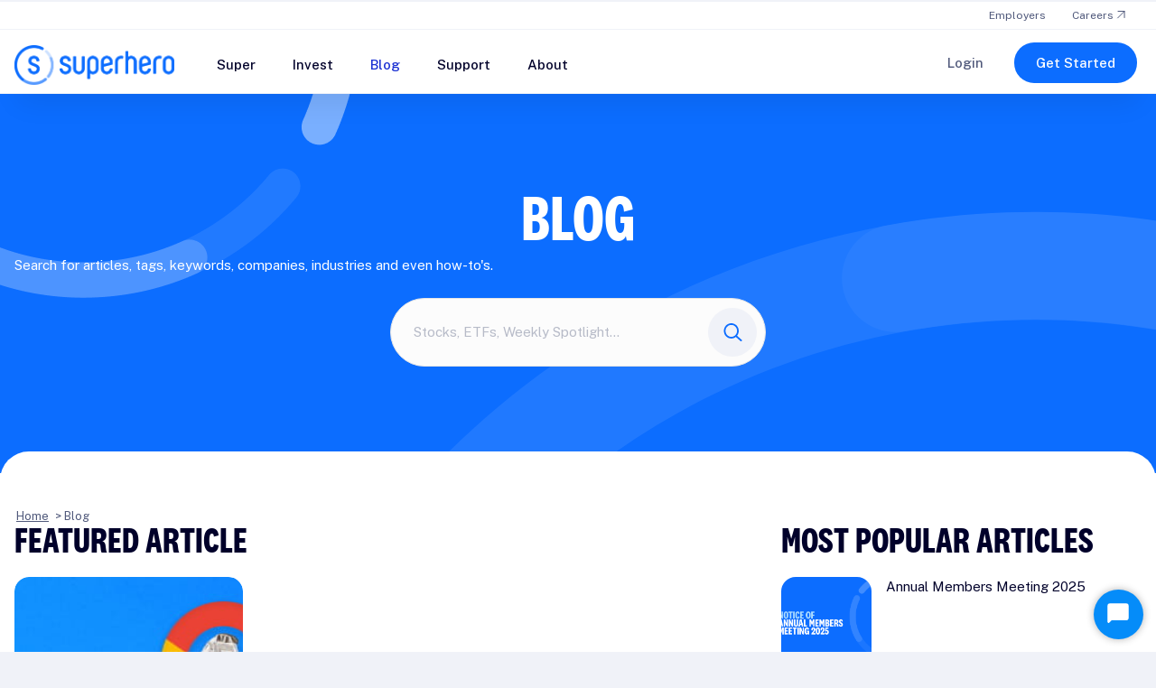

--- FILE ---
content_type: text/html; charset=UTF-8
request_url: https://www.superhero.com.au/blog?_sft_category=news-insights&_sft_post_tag=spotlight&sf_paged=3
body_size: 130220
content:
<!DOCTYPE html>
<html lang="en-US">
<head>
<meta charset="UTF-8" />
<meta name='viewport' content='width=device-width, initial-scale=1.0' />
<meta http-equiv='X-UA-Compatible' content='IE=edge' />
<link rel="profile" href="https://gmpg.org/xfn/11" />
<meta name='robots' content='index, follow, max-image-preview:large, max-snippet:-1, max-video-preview:-1' />
	<style>img:is([sizes="auto" i], [sizes^="auto," i]) { contain-intrinsic-size: 3000px 1500px }</style>
	
	<!-- This site is optimized with the Yoast SEO Premium plugin v18.3 (Yoast SEO v25.3) - https://yoast.com/wordpress/plugins/seo/ -->
	<title>Blog - Superhero</title>
	<link rel="canonical" href="https://www.superhero.com.au/blog" />
	<meta property="og:locale" content="en_US" />
	<meta property="og:type" content="article" />
	<meta property="og:title" content="Blog - Superhero" />
	<meta property="og:description" content="BLOG Search for articles, tags, keywords, companies, industries and even how-to&#8217;s. Search here Filter by category All Learn Product News &amp; Insights Filter by tags Deep Dive Company News Strategy Basics Stocks Taxes Research Trading Spotlight ETFs How-To Superhero Stories Featured article Most popular articles" />
	<meta property="og:url" content="https://www.superhero.com.au/blog" />
	<meta property="og:site_name" content="Superhero" />
	<meta property="article:modified_time" content="2024-04-23T00:08:32+00:00" />
	<meta name="twitter:card" content="summary_large_image" />
	<meta name="twitter:label1" content="Est. reading time" />
	<meta name="twitter:data1" content="1 minute" />
	<script type="application/ld+json" class="yoast-schema-graph">{"@context":"https://schema.org","@graph":[{"@type":"WebPage","@id":"https://www.superhero.com.au/blog","url":"https://www.superhero.com.au/blog","name":"Blog - Superhero","isPartOf":{"@id":"https://www.superhero.com.au/#website"},"datePublished":"2023-10-10T02:44:21+00:00","dateModified":"2024-04-23T00:08:32+00:00","breadcrumb":{"@id":"https://www.superhero.com.au/blog#breadcrumb"},"inLanguage":"en-US","potentialAction":[{"@type":"ReadAction","target":["https://www.superhero.com.au/blog"]}]},{"@type":"BreadcrumbList","@id":"https://www.superhero.com.au/blog#breadcrumb","itemListElement":[{"@type":"ListItem","position":1,"name":"Home","item":"https://www.superhero.com.au/"},{"@type":"ListItem","position":2,"name":"Blog"}]},{"@type":"WebSite","@id":"https://www.superhero.com.au/#website","url":"https://www.superhero.com.au/","name":"Superhero","description":"Trade Australian and U.S. Shares","potentialAction":[{"@type":"SearchAction","target":{"@type":"EntryPoint","urlTemplate":"https://www.superhero.com.au/?s={search_term_string}"},"query-input":{"@type":"PropertyValueSpecification","valueRequired":true,"valueName":"search_term_string"}}],"inLanguage":"en-US"}]}</script>
	<!-- / Yoast SEO Premium plugin. -->


<link rel='dns-prefetch' href='//fonts.googleapis.com' />
<link href='https://fonts.gstatic.com' crossorigin rel='preconnect' />
<link rel="preload" href="https://www.superhero.com.au/wp-content/plugins/bb-plugin/fonts/fontawesome/5.15.4/webfonts/fa-brands-400.woff2" as="font" type="font/woff2" crossorigin="anonymous">
<link rel="preload" href="https://www.superhero.com.au/wp-content/plugins/bb-plugin/fonts/fontawesome/5.15.4/webfonts/fa-solid-900.woff2" as="font" type="font/woff2" crossorigin="anonymous">
<link rel="preload" href="https://www.superhero.com.au/wp-content/plugins/bb-plugin/fonts/fontawesome/5.15.4/webfonts/fa-regular-400.woff2" as="font" type="font/woff2" crossorigin="anonymous">
<script>
window._wpemojiSettings = {"baseUrl":"https:\/\/s.w.org\/images\/core\/emoji\/16.0.1\/72x72\/","ext":".png","svgUrl":"https:\/\/s.w.org\/images\/core\/emoji\/16.0.1\/svg\/","svgExt":".svg","source":{"concatemoji":"https:\/\/www.superhero.com.au\/wp-includes\/js\/wp-emoji-release.min.js?ver=6.8.3"}};
/*! This file is auto-generated */
!function(s,n){var o,i,e;function c(e){try{var t={supportTests:e,timestamp:(new Date).valueOf()};sessionStorage.setItem(o,JSON.stringify(t))}catch(e){}}function p(e,t,n){e.clearRect(0,0,e.canvas.width,e.canvas.height),e.fillText(t,0,0);var t=new Uint32Array(e.getImageData(0,0,e.canvas.width,e.canvas.height).data),a=(e.clearRect(0,0,e.canvas.width,e.canvas.height),e.fillText(n,0,0),new Uint32Array(e.getImageData(0,0,e.canvas.width,e.canvas.height).data));return t.every(function(e,t){return e===a[t]})}function u(e,t){e.clearRect(0,0,e.canvas.width,e.canvas.height),e.fillText(t,0,0);for(var n=e.getImageData(16,16,1,1),a=0;a<n.data.length;a++)if(0!==n.data[a])return!1;return!0}function f(e,t,n,a){switch(t){case"flag":return n(e,"\ud83c\udff3\ufe0f\u200d\u26a7\ufe0f","\ud83c\udff3\ufe0f\u200b\u26a7\ufe0f")?!1:!n(e,"\ud83c\udde8\ud83c\uddf6","\ud83c\udde8\u200b\ud83c\uddf6")&&!n(e,"\ud83c\udff4\udb40\udc67\udb40\udc62\udb40\udc65\udb40\udc6e\udb40\udc67\udb40\udc7f","\ud83c\udff4\u200b\udb40\udc67\u200b\udb40\udc62\u200b\udb40\udc65\u200b\udb40\udc6e\u200b\udb40\udc67\u200b\udb40\udc7f");case"emoji":return!a(e,"\ud83e\udedf")}return!1}function g(e,t,n,a){var r="undefined"!=typeof WorkerGlobalScope&&self instanceof WorkerGlobalScope?new OffscreenCanvas(300,150):s.createElement("canvas"),o=r.getContext("2d",{willReadFrequently:!0}),i=(o.textBaseline="top",o.font="600 32px Arial",{});return e.forEach(function(e){i[e]=t(o,e,n,a)}),i}function t(e){var t=s.createElement("script");t.src=e,t.defer=!0,s.head.appendChild(t)}"undefined"!=typeof Promise&&(o="wpEmojiSettingsSupports",i=["flag","emoji"],n.supports={everything:!0,everythingExceptFlag:!0},e=new Promise(function(e){s.addEventListener("DOMContentLoaded",e,{once:!0})}),new Promise(function(t){var n=function(){try{var e=JSON.parse(sessionStorage.getItem(o));if("object"==typeof e&&"number"==typeof e.timestamp&&(new Date).valueOf()<e.timestamp+604800&&"object"==typeof e.supportTests)return e.supportTests}catch(e){}return null}();if(!n){if("undefined"!=typeof Worker&&"undefined"!=typeof OffscreenCanvas&&"undefined"!=typeof URL&&URL.createObjectURL&&"undefined"!=typeof Blob)try{var e="postMessage("+g.toString()+"("+[JSON.stringify(i),f.toString(),p.toString(),u.toString()].join(",")+"));",a=new Blob([e],{type:"text/javascript"}),r=new Worker(URL.createObjectURL(a),{name:"wpTestEmojiSupports"});return void(r.onmessage=function(e){c(n=e.data),r.terminate(),t(n)})}catch(e){}c(n=g(i,f,p,u))}t(n)}).then(function(e){for(var t in e)n.supports[t]=e[t],n.supports.everything=n.supports.everything&&n.supports[t],"flag"!==t&&(n.supports.everythingExceptFlag=n.supports.everythingExceptFlag&&n.supports[t]);n.supports.everythingExceptFlag=n.supports.everythingExceptFlag&&!n.supports.flag,n.DOMReady=!1,n.readyCallback=function(){n.DOMReady=!0}}).then(function(){return e}).then(function(){var e;n.supports.everything||(n.readyCallback(),(e=n.source||{}).concatemoji?t(e.concatemoji):e.wpemoji&&e.twemoji&&(t(e.twemoji),t(e.wpemoji)))}))}((window,document),window._wpemojiSettings);
</script>
<style id='wp-emoji-styles-inline-css'>

	img.wp-smiley, img.emoji {
		display: inline !important;
		border: none !important;
		box-shadow: none !important;
		height: 1em !important;
		width: 1em !important;
		margin: 0 0.07em !important;
		vertical-align: -0.1em !important;
		background: none !important;
		padding: 0 !important;
	}
</style>
<link rel='stylesheet' id='wp-block-library-css' href='https://www.superhero.com.au/wp-includes/css/dist/block-library/style.min.css?ver=6.8.3' media='all' />
<style id='wp-block-library-theme-inline-css'>
.wp-block-audio :where(figcaption){color:#555;font-size:13px;text-align:center}.is-dark-theme .wp-block-audio :where(figcaption){color:#ffffffa6}.wp-block-audio{margin:0 0 1em}.wp-block-code{border:1px solid #ccc;border-radius:4px;font-family:Menlo,Consolas,monaco,monospace;padding:.8em 1em}.wp-block-embed :where(figcaption){color:#555;font-size:13px;text-align:center}.is-dark-theme .wp-block-embed :where(figcaption){color:#ffffffa6}.wp-block-embed{margin:0 0 1em}.blocks-gallery-caption{color:#555;font-size:13px;text-align:center}.is-dark-theme .blocks-gallery-caption{color:#ffffffa6}:root :where(.wp-block-image figcaption){color:#555;font-size:13px;text-align:center}.is-dark-theme :root :where(.wp-block-image figcaption){color:#ffffffa6}.wp-block-image{margin:0 0 1em}.wp-block-pullquote{border-bottom:4px solid;border-top:4px solid;color:currentColor;margin-bottom:1.75em}.wp-block-pullquote cite,.wp-block-pullquote footer,.wp-block-pullquote__citation{color:currentColor;font-size:.8125em;font-style:normal;text-transform:uppercase}.wp-block-quote{border-left:.25em solid;margin:0 0 1.75em;padding-left:1em}.wp-block-quote cite,.wp-block-quote footer{color:currentColor;font-size:.8125em;font-style:normal;position:relative}.wp-block-quote:where(.has-text-align-right){border-left:none;border-right:.25em solid;padding-left:0;padding-right:1em}.wp-block-quote:where(.has-text-align-center){border:none;padding-left:0}.wp-block-quote.is-large,.wp-block-quote.is-style-large,.wp-block-quote:where(.is-style-plain){border:none}.wp-block-search .wp-block-search__label{font-weight:700}.wp-block-search__button{border:1px solid #ccc;padding:.375em .625em}:where(.wp-block-group.has-background){padding:1.25em 2.375em}.wp-block-separator.has-css-opacity{opacity:.4}.wp-block-separator{border:none;border-bottom:2px solid;margin-left:auto;margin-right:auto}.wp-block-separator.has-alpha-channel-opacity{opacity:1}.wp-block-separator:not(.is-style-wide):not(.is-style-dots){width:100px}.wp-block-separator.has-background:not(.is-style-dots){border-bottom:none;height:1px}.wp-block-separator.has-background:not(.is-style-wide):not(.is-style-dots){height:2px}.wp-block-table{margin:0 0 1em}.wp-block-table td,.wp-block-table th{word-break:normal}.wp-block-table :where(figcaption){color:#555;font-size:13px;text-align:center}.is-dark-theme .wp-block-table :where(figcaption){color:#ffffffa6}.wp-block-video :where(figcaption){color:#555;font-size:13px;text-align:center}.is-dark-theme .wp-block-video :where(figcaption){color:#ffffffa6}.wp-block-video{margin:0 0 1em}:root :where(.wp-block-template-part.has-background){margin-bottom:0;margin-top:0;padding:1.25em 2.375em}
</style>
<style id='classic-theme-styles-inline-css'>
/*! This file is auto-generated */
.wp-block-button__link{color:#fff;background-color:#32373c;border-radius:9999px;box-shadow:none;text-decoration:none;padding:calc(.667em + 2px) calc(1.333em + 2px);font-size:1.125em}.wp-block-file__button{background:#32373c;color:#fff;text-decoration:none}
</style>
<style id='safe-svg-svg-icon-style-inline-css'>
.safe-svg-cover{text-align:center}.safe-svg-cover .safe-svg-inside{display:inline-block;max-width:100%}.safe-svg-cover svg{height:100%;max-height:100%;max-width:100%;width:100%}

</style>
<style id='global-styles-inline-css'>
:root{--wp--preset--aspect-ratio--square: 1;--wp--preset--aspect-ratio--4-3: 4/3;--wp--preset--aspect-ratio--3-4: 3/4;--wp--preset--aspect-ratio--3-2: 3/2;--wp--preset--aspect-ratio--2-3: 2/3;--wp--preset--aspect-ratio--16-9: 16/9;--wp--preset--aspect-ratio--9-16: 9/16;--wp--preset--color--black: #000000;--wp--preset--color--cyan-bluish-gray: #abb8c3;--wp--preset--color--white: #ffffff;--wp--preset--color--pale-pink: #f78da7;--wp--preset--color--vivid-red: #cf2e2e;--wp--preset--color--luminous-vivid-orange: #ff6900;--wp--preset--color--luminous-vivid-amber: #fcb900;--wp--preset--color--light-green-cyan: #7bdcb5;--wp--preset--color--vivid-green-cyan: #00d084;--wp--preset--color--pale-cyan-blue: #8ed1fc;--wp--preset--color--vivid-cyan-blue: #0693e3;--wp--preset--color--vivid-purple: #9b51e0;--wp--preset--gradient--vivid-cyan-blue-to-vivid-purple: linear-gradient(135deg,rgba(6,147,227,1) 0%,rgb(155,81,224) 100%);--wp--preset--gradient--light-green-cyan-to-vivid-green-cyan: linear-gradient(135deg,rgb(122,220,180) 0%,rgb(0,208,130) 100%);--wp--preset--gradient--luminous-vivid-amber-to-luminous-vivid-orange: linear-gradient(135deg,rgba(252,185,0,1) 0%,rgba(255,105,0,1) 100%);--wp--preset--gradient--luminous-vivid-orange-to-vivid-red: linear-gradient(135deg,rgba(255,105,0,1) 0%,rgb(207,46,46) 100%);--wp--preset--gradient--very-light-gray-to-cyan-bluish-gray: linear-gradient(135deg,rgb(238,238,238) 0%,rgb(169,184,195) 100%);--wp--preset--gradient--cool-to-warm-spectrum: linear-gradient(135deg,rgb(74,234,220) 0%,rgb(151,120,209) 20%,rgb(207,42,186) 40%,rgb(238,44,130) 60%,rgb(251,105,98) 80%,rgb(254,248,76) 100%);--wp--preset--gradient--blush-light-purple: linear-gradient(135deg,rgb(255,206,236) 0%,rgb(152,150,240) 100%);--wp--preset--gradient--blush-bordeaux: linear-gradient(135deg,rgb(254,205,165) 0%,rgb(254,45,45) 50%,rgb(107,0,62) 100%);--wp--preset--gradient--luminous-dusk: linear-gradient(135deg,rgb(255,203,112) 0%,rgb(199,81,192) 50%,rgb(65,88,208) 100%);--wp--preset--gradient--pale-ocean: linear-gradient(135deg,rgb(255,245,203) 0%,rgb(182,227,212) 50%,rgb(51,167,181) 100%);--wp--preset--gradient--electric-grass: linear-gradient(135deg,rgb(202,248,128) 0%,rgb(113,206,126) 100%);--wp--preset--gradient--midnight: linear-gradient(135deg,rgb(2,3,129) 0%,rgb(40,116,252) 100%);--wp--preset--font-size--small: 13px;--wp--preset--font-size--medium: 20px;--wp--preset--font-size--large: 36px;--wp--preset--font-size--x-large: 42px;--wp--preset--spacing--20: 0.44rem;--wp--preset--spacing--30: 0.67rem;--wp--preset--spacing--40: 1rem;--wp--preset--spacing--50: 1.5rem;--wp--preset--spacing--60: 2.25rem;--wp--preset--spacing--70: 3.38rem;--wp--preset--spacing--80: 5.06rem;--wp--preset--shadow--natural: 6px 6px 9px rgba(0, 0, 0, 0.2);--wp--preset--shadow--deep: 12px 12px 50px rgba(0, 0, 0, 0.4);--wp--preset--shadow--sharp: 6px 6px 0px rgba(0, 0, 0, 0.2);--wp--preset--shadow--outlined: 6px 6px 0px -3px rgba(255, 255, 255, 1), 6px 6px rgba(0, 0, 0, 1);--wp--preset--shadow--crisp: 6px 6px 0px rgba(0, 0, 0, 1);}:where(.is-layout-flex){gap: 0.5em;}:where(.is-layout-grid){gap: 0.5em;}body .is-layout-flex{display: flex;}.is-layout-flex{flex-wrap: wrap;align-items: center;}.is-layout-flex > :is(*, div){margin: 0;}body .is-layout-grid{display: grid;}.is-layout-grid > :is(*, div){margin: 0;}:where(.wp-block-columns.is-layout-flex){gap: 2em;}:where(.wp-block-columns.is-layout-grid){gap: 2em;}:where(.wp-block-post-template.is-layout-flex){gap: 1.25em;}:where(.wp-block-post-template.is-layout-grid){gap: 1.25em;}.has-black-color{color: var(--wp--preset--color--black) !important;}.has-cyan-bluish-gray-color{color: var(--wp--preset--color--cyan-bluish-gray) !important;}.has-white-color{color: var(--wp--preset--color--white) !important;}.has-pale-pink-color{color: var(--wp--preset--color--pale-pink) !important;}.has-vivid-red-color{color: var(--wp--preset--color--vivid-red) !important;}.has-luminous-vivid-orange-color{color: var(--wp--preset--color--luminous-vivid-orange) !important;}.has-luminous-vivid-amber-color{color: var(--wp--preset--color--luminous-vivid-amber) !important;}.has-light-green-cyan-color{color: var(--wp--preset--color--light-green-cyan) !important;}.has-vivid-green-cyan-color{color: var(--wp--preset--color--vivid-green-cyan) !important;}.has-pale-cyan-blue-color{color: var(--wp--preset--color--pale-cyan-blue) !important;}.has-vivid-cyan-blue-color{color: var(--wp--preset--color--vivid-cyan-blue) !important;}.has-vivid-purple-color{color: var(--wp--preset--color--vivid-purple) !important;}.has-black-background-color{background-color: var(--wp--preset--color--black) !important;}.has-cyan-bluish-gray-background-color{background-color: var(--wp--preset--color--cyan-bluish-gray) !important;}.has-white-background-color{background-color: var(--wp--preset--color--white) !important;}.has-pale-pink-background-color{background-color: var(--wp--preset--color--pale-pink) !important;}.has-vivid-red-background-color{background-color: var(--wp--preset--color--vivid-red) !important;}.has-luminous-vivid-orange-background-color{background-color: var(--wp--preset--color--luminous-vivid-orange) !important;}.has-luminous-vivid-amber-background-color{background-color: var(--wp--preset--color--luminous-vivid-amber) !important;}.has-light-green-cyan-background-color{background-color: var(--wp--preset--color--light-green-cyan) !important;}.has-vivid-green-cyan-background-color{background-color: var(--wp--preset--color--vivid-green-cyan) !important;}.has-pale-cyan-blue-background-color{background-color: var(--wp--preset--color--pale-cyan-blue) !important;}.has-vivid-cyan-blue-background-color{background-color: var(--wp--preset--color--vivid-cyan-blue) !important;}.has-vivid-purple-background-color{background-color: var(--wp--preset--color--vivid-purple) !important;}.has-black-border-color{border-color: var(--wp--preset--color--black) !important;}.has-cyan-bluish-gray-border-color{border-color: var(--wp--preset--color--cyan-bluish-gray) !important;}.has-white-border-color{border-color: var(--wp--preset--color--white) !important;}.has-pale-pink-border-color{border-color: var(--wp--preset--color--pale-pink) !important;}.has-vivid-red-border-color{border-color: var(--wp--preset--color--vivid-red) !important;}.has-luminous-vivid-orange-border-color{border-color: var(--wp--preset--color--luminous-vivid-orange) !important;}.has-luminous-vivid-amber-border-color{border-color: var(--wp--preset--color--luminous-vivid-amber) !important;}.has-light-green-cyan-border-color{border-color: var(--wp--preset--color--light-green-cyan) !important;}.has-vivid-green-cyan-border-color{border-color: var(--wp--preset--color--vivid-green-cyan) !important;}.has-pale-cyan-blue-border-color{border-color: var(--wp--preset--color--pale-cyan-blue) !important;}.has-vivid-cyan-blue-border-color{border-color: var(--wp--preset--color--vivid-cyan-blue) !important;}.has-vivid-purple-border-color{border-color: var(--wp--preset--color--vivid-purple) !important;}.has-vivid-cyan-blue-to-vivid-purple-gradient-background{background: var(--wp--preset--gradient--vivid-cyan-blue-to-vivid-purple) !important;}.has-light-green-cyan-to-vivid-green-cyan-gradient-background{background: var(--wp--preset--gradient--light-green-cyan-to-vivid-green-cyan) !important;}.has-luminous-vivid-amber-to-luminous-vivid-orange-gradient-background{background: var(--wp--preset--gradient--luminous-vivid-amber-to-luminous-vivid-orange) !important;}.has-luminous-vivid-orange-to-vivid-red-gradient-background{background: var(--wp--preset--gradient--luminous-vivid-orange-to-vivid-red) !important;}.has-very-light-gray-to-cyan-bluish-gray-gradient-background{background: var(--wp--preset--gradient--very-light-gray-to-cyan-bluish-gray) !important;}.has-cool-to-warm-spectrum-gradient-background{background: var(--wp--preset--gradient--cool-to-warm-spectrum) !important;}.has-blush-light-purple-gradient-background{background: var(--wp--preset--gradient--blush-light-purple) !important;}.has-blush-bordeaux-gradient-background{background: var(--wp--preset--gradient--blush-bordeaux) !important;}.has-luminous-dusk-gradient-background{background: var(--wp--preset--gradient--luminous-dusk) !important;}.has-pale-ocean-gradient-background{background: var(--wp--preset--gradient--pale-ocean) !important;}.has-electric-grass-gradient-background{background: var(--wp--preset--gradient--electric-grass) !important;}.has-midnight-gradient-background{background: var(--wp--preset--gradient--midnight) !important;}.has-small-font-size{font-size: var(--wp--preset--font-size--small) !important;}.has-medium-font-size{font-size: var(--wp--preset--font-size--medium) !important;}.has-large-font-size{font-size: var(--wp--preset--font-size--large) !important;}.has-x-large-font-size{font-size: var(--wp--preset--font-size--x-large) !important;}
:where(.wp-block-post-template.is-layout-flex){gap: 1.25em;}:where(.wp-block-post-template.is-layout-grid){gap: 1.25em;}
:where(.wp-block-columns.is-layout-flex){gap: 2em;}:where(.wp-block-columns.is-layout-grid){gap: 2em;}
:root :where(.wp-block-pullquote){font-size: 1.5em;line-height: 1.6;}
</style>
<style id='fl-builder-layout-6094-inline-css'>
.fl-builder-content *,.fl-builder-content *:before,.fl-builder-content *:after {-webkit-box-sizing: border-box;-moz-box-sizing: border-box;box-sizing: border-box;}.fl-row:before,.fl-row:after,.fl-row-content:before,.fl-row-content:after,.fl-col-group:before,.fl-col-group:after,.fl-col:before,.fl-col:after,.fl-module:before,.fl-module:after,.fl-module-content:before,.fl-module-content:after {display: table;content: " ";}.fl-row:after,.fl-row-content:after,.fl-col-group:after,.fl-col:after,.fl-module:after,.fl-module-content:after {clear: both;}.fl-clear {clear: both;}.fl-clearfix:before,.fl-clearfix:after {display: table;content: " ";}.fl-clearfix:after {clear: both;}.sr-only {position: absolute;width: 1px;height: 1px;padding: 0;overflow: hidden;clip: rect(0,0,0,0);white-space: nowrap;border: 0;}.fl-visible-large,.fl-visible-medium,.fl-visible-mobile,.fl-col-group-equal-height .fl-col.fl-visible-large,.fl-col-group-equal-height .fl-col.fl-visible-medium,.fl-col-group-equal-height .fl-col.fl-visible-mobile {display: none;}.fl-visible-desktop {display: block;}.fl-col-group-equal-height .fl-col.fl-visible-desktop {display: flex;}.fl-row,.fl-row-content {margin-left: auto;margin-right: auto;min-width: 0;}.fl-row-content-wrap {position: relative;}.fl-builder-mobile .fl-row-bg-photo .fl-row-content-wrap {background-attachment: scroll;}.fl-row-bg-video,.fl-row-bg-video .fl-row-content,.fl-row-bg-embed,.fl-row-bg-embed .fl-row-content {position: relative;}.fl-row-bg-video .fl-bg-video,.fl-row-bg-embed .fl-bg-embed-code {bottom: 0;left: 0;overflow: hidden;position: absolute;right: 0;top: 0;}.fl-row-bg-video .fl-bg-video video,.fl-row-bg-embed .fl-bg-embed-code video {bottom: 0;left: 0px;max-width: none;position: absolute;right: 0;top: 0px;}.fl-row-bg-video .fl-bg-video video {min-width: 100%;min-height: 100%;width: auto;height: auto;}.fl-row-bg-video .fl-bg-video iframe,.fl-row-bg-embed .fl-bg-embed-code iframe {pointer-events: none;width: 100vw;height: 56.25vw; max-width: none;min-height: 100vh;min-width: 177.77vh; position: absolute;top: 50%;left: 50%;transform: translate(-50%, -50%);-ms-transform: translate(-50%, -50%); -webkit-transform: translate(-50%, -50%); }.fl-bg-video-fallback {background-position: 50% 50%;background-repeat: no-repeat;background-size: cover;bottom: 0px;left: 0px;position: absolute;right: 0px;top: 0px;}.fl-row-bg-slideshow,.fl-row-bg-slideshow .fl-row-content {position: relative;}.fl-row .fl-bg-slideshow {bottom: 0;left: 0;overflow: hidden;position: absolute;right: 0;top: 0;z-index: 0;}.fl-builder-edit .fl-row .fl-bg-slideshow * {bottom: 0;height: auto !important;left: 0;position: absolute !important;right: 0;top: 0;}.fl-row-bg-overlay .fl-row-content-wrap:after {border-radius: inherit;content: '';display: block;position: absolute;top: 0;right: 0;bottom: 0;left: 0;z-index: 0;}.fl-row-bg-overlay .fl-row-content {position: relative;z-index: 1;}.fl-row-default-height .fl-row-content-wrap,.fl-row-custom-height .fl-row-content-wrap {display: -webkit-box;display: -webkit-flex;display: -ms-flexbox;display: flex;min-height: 100vh;}.fl-row-overlap-top .fl-row-content-wrap {display: -webkit-inline-box;display: -webkit-inline-flex;display: -moz-inline-box;display: -ms-inline-flexbox;display: inline-flex;width: 100%;}.fl-row-default-height .fl-row-content-wrap,.fl-row-custom-height .fl-row-content-wrap {min-height: 0;}.fl-row-default-height .fl-row-content,.fl-row-full-height .fl-row-content,.fl-row-custom-height .fl-row-content {-webkit-box-flex: 1 1 auto; -moz-box-flex: 1 1 auto;-webkit-flex: 1 1 auto;-ms-flex: 1 1 auto;flex: 1 1 auto;}.fl-row-default-height .fl-row-full-width.fl-row-content,.fl-row-full-height .fl-row-full-width.fl-row-content,.fl-row-custom-height .fl-row-full-width.fl-row-content {max-width: 100%;width: 100%;}.fl-builder-ie-11 .fl-row.fl-row-full-height:not(.fl-visible-medium):not(.fl-visible-medium-mobile):not(.fl-visible-mobile),.fl-builder-ie-11 .fl-row.fl-row-custom-height:not(.fl-visible-medium):not(.fl-visible-medium-mobile):not(.fl-visible-mobile) {display: flex;flex-direction: column;height: 100%;}.fl-builder-ie-11 .fl-row-full-height .fl-row-content-wrap,.fl-builder-ie-11 .fl-row-custom-height .fl-row-content-wrap {height: auto;}.fl-builder-ie-11 .fl-row-full-height .fl-row-content,.fl-builder-ie-11 .fl-row-custom-height .fl-row-content {flex: 0 0 auto;flex-basis: 100%;margin: 0;}.fl-builder-ie-11 .fl-row-full-height.fl-row-align-top .fl-row-content,.fl-builder-ie-11 .fl-row-full-height.fl-row-align-bottom .fl-row-content,.fl-builder-ie-11 .fl-row-custom-height.fl-row-align-top .fl-row-content,.fl-builder-ie-11 .fl-row-custom-height.fl-row-align-bottom .fl-row-content {margin: 0 auto;}.fl-builder-ie-11 .fl-row-full-height.fl-row-align-center .fl-col-group:not(.fl-col-group-equal-height),.fl-builder-ie-11 .fl-row-custom-height.fl-row-align-center .fl-col-group:not(.fl-col-group-equal-height) {display: flex;align-items: center;justify-content: center;-webkit-align-items: center;-webkit-box-align: center;-webkit-box-pack: center;-webkit-justify-content: center;-ms-flex-align: center;-ms-flex-pack: center;}.fl-row-default-height.fl-row-align-center .fl-row-content-wrap,.fl-row-full-height.fl-row-align-center .fl-row-content-wrap,.fl-row-custom-height.fl-row-align-center .fl-row-content-wrap {align-items: center;justify-content: center;-webkit-align-items: center;-webkit-box-align: center;-webkit-box-pack: center;-webkit-justify-content: center;-ms-flex-align: center;-ms-flex-pack: center;}.fl-row-default-height.fl-row-align-bottom .fl-row-content-wrap,.fl-row-full-height.fl-row-align-bottom .fl-row-content-wrap,.fl-row-custom-height.fl-row-align-bottom .fl-row-content-wrap {align-items: flex-end;justify-content: flex-end;-webkit-align-items: flex-end;-webkit-justify-content: flex-end;-webkit-box-align: end;-webkit-box-pack: end;-ms-flex-align: end;-ms-flex-pack: end;}.fl-builder-ie-11 .fl-row-full-height.fl-row-align-bottom .fl-row-content-wrap,.fl-builder-ie-11 .fl-row-custom-height.fl-row-align-bottom .fl-row-content-wrap {justify-content: flex-start;-webkit-justify-content: flex-start;}.fl-col-group-equal-height {display: flex;flex-wrap: wrap;width: 100%;}.fl-col-group-equal-height.fl-col-group-has-child-loading {flex-wrap: nowrap;}.fl-col-group-equal-height .fl-col,.fl-col-group-equal-height .fl-col-content {display: flex;flex: 1 1 auto;}.fl-col-group-equal-height .fl-col-content {flex-direction: column;flex-shrink: 1;min-width: 1px;max-width: 100%;width: 100%;}.fl-col-group-equal-height:before,.fl-col-group-equal-height .fl-col:before,.fl-col-group-equal-height .fl-col-content:before,.fl-col-group-equal-height:after,.fl-col-group-equal-height .fl-col:after,.fl-col-group-equal-height .fl-col-content:after{content: none;}.fl-col-group-nested.fl-col-group-equal-height.fl-col-group-align-top .fl-col-content,.fl-col-group-equal-height.fl-col-group-align-top .fl-col-content {justify-content: flex-start;}.fl-col-group-nested.fl-col-group-equal-height.fl-col-group-align-center .fl-col-content,.fl-col-group-equal-height.fl-col-group-align-center .fl-col-content {align-items: center;justify-content: center;}.fl-col-group-nested.fl-col-group-equal-height.fl-col-group-align-bottom .fl-col-content,.fl-col-group-equal-height.fl-col-group-align-bottom .fl-col-content {justify-content: flex-end;}.fl-col-group-equal-height.fl-col-group-align-center .fl-module,.fl-col-group-equal-height.fl-col-group-align-center .fl-col-group {width: 100%;}.fl-builder-ie-11 .fl-col-group-equal-height,.fl-builder-ie-11 .fl-col-group-equal-height .fl-col,.fl-builder-ie-11 .fl-col-group-equal-height .fl-col-content,.fl-builder-ie-11 .fl-col-group-equal-height .fl-module,.fl-col-group-equal-height.fl-col-group-align-center .fl-col-group {min-height: 1px;}.fl-col {float: left;min-height: 1px;}.fl-col-bg-overlay .fl-col-content {position: relative;}.fl-col-bg-overlay .fl-col-content:after {border-radius: inherit;content: '';display: block;position: absolute;top: 0;right: 0;bottom: 0;left: 0;z-index: 0;}.fl-col-bg-overlay .fl-module {position: relative;z-index: 2;}.fl-module img {max-width: 100%;}.fl-builder-module-template {margin: 0 auto;max-width: 1100px;padding: 20px;}.fl-builder-content a.fl-button,.fl-builder-content a.fl-button:visited {border-radius: 4px;-moz-border-radius: 4px;-webkit-border-radius: 4px;display: inline-block;font-size: 16px;font-weight: normal;line-height: 18px;padding: 12px 24px;text-decoration: none;text-shadow: none;}.fl-builder-content .fl-button:hover {text-decoration: none;}.fl-builder-content .fl-button:active {position: relative;top: 1px;}.fl-builder-content .fl-button-width-full .fl-button {display: block;text-align: center;}.fl-builder-content .fl-button-width-custom .fl-button {display: inline-block;text-align: center;max-width: 100%;}.fl-builder-content .fl-button-left {text-align: left;}.fl-builder-content .fl-button-center {text-align: center;}.fl-builder-content .fl-button-right {text-align: right;}.fl-builder-content .fl-button i {font-size: 1.3em;height: auto;margin-right:8px;vertical-align: middle;width: auto;}.fl-builder-content .fl-button i.fl-button-icon-after {margin-left: 8px;margin-right: 0;}.fl-builder-content .fl-button-has-icon .fl-button-text {vertical-align: middle;}.fl-icon-wrap {display: inline-block;}.fl-icon {display: table-cell;vertical-align: middle;}.fl-icon a {text-decoration: none;}.fl-icon i {float: right;height: auto;width: auto;}.fl-icon i:before {border: none !important;height: auto;width: auto;}.fl-icon-text {display: table-cell;text-align: left;padding-left: 15px;vertical-align: middle;}.fl-icon-text-empty {display: none;}.fl-icon-text *:last-child {margin: 0 !important;padding: 0 !important;}.fl-icon-text a {text-decoration: none;}.fl-icon-text span {display: block;}.fl-icon-text span.mce-edit-focus {min-width: 1px;}.fl-photo {line-height: 0;position: relative;}.fl-photo-align-left {text-align: left;}.fl-photo-align-center {text-align: center;}.fl-photo-align-right {text-align: right;}.fl-photo-content {display: inline-block;line-height: 0;position: relative;max-width: 100%;}.fl-photo-img-svg {width: 100%;}.fl-photo-content img {display: inline;height: auto;max-width: 100%;}.fl-photo-crop-circle img {-webkit-border-radius: 100%;-moz-border-radius: 100%;border-radius: 100%;}.fl-photo-caption {font-size: 13px;line-height: 18px;overflow: hidden;text-overflow: ellipsis;}.fl-photo-caption-below {padding-bottom: 20px;padding-top: 10px;}.fl-photo-caption-hover {background: rgba(0,0,0,0.7);bottom: 0;color: #fff;left: 0;opacity: 0;filter: alpha(opacity = 0);padding: 10px 15px;position: absolute;right: 0;-webkit-transition:opacity 0.3s ease-in;-moz-transition:opacity 0.3s ease-in;transition:opacity 0.3s ease-in;}.fl-photo-content:hover .fl-photo-caption-hover {opacity: 100;filter: alpha(opacity = 100);}.fl-builder-pagination,.fl-builder-pagination-load-more {padding: 40px 0;}.fl-builder-pagination ul.page-numbers {list-style: none;margin: 0;padding: 0;text-align: center;}.fl-builder-pagination li {display: inline-block;list-style: none;margin: 0;padding: 0;}.fl-builder-pagination li a.page-numbers,.fl-builder-pagination li span.page-numbers {border: 1px solid #e6e6e6;display: inline-block;padding: 5px 10px;margin: 0 0 5px;}.fl-builder-pagination li a.page-numbers:hover,.fl-builder-pagination li span.current {background: #f5f5f5;text-decoration: none;}.fl-slideshow,.fl-slideshow * {-webkit-box-sizing: content-box;-moz-box-sizing: content-box;box-sizing: content-box;}.fl-slideshow .fl-slideshow-image img {max-width: none !important;}.fl-slideshow-social {line-height: 0 !important;}.fl-slideshow-social * {margin: 0 !important;}.fl-builder-content .bx-wrapper .bx-viewport {background: transparent;border: none;box-shadow: none;-moz-box-shadow: none;-webkit-box-shadow: none;left: 0;}.mfp-wrap button.mfp-arrow,.mfp-wrap button.mfp-arrow:active,.mfp-wrap button.mfp-arrow:hover,.mfp-wrap button.mfp-arrow:focus {background: transparent !important;border: none !important;outline: none;position: absolute;top: 50%;box-shadow: none !important;-moz-box-shadow: none !important;-webkit-box-shadow: none !important;}.mfp-wrap .mfp-close,.mfp-wrap .mfp-close:active,.mfp-wrap .mfp-close:hover,.mfp-wrap .mfp-close:focus {background: transparent !important;border: none !important;outline: none;position: absolute;top: 0;box-shadow: none !important;-moz-box-shadow: none !important;-webkit-box-shadow: none !important;}.admin-bar .mfp-wrap .mfp-close,.admin-bar .mfp-wrap .mfp-close:active,.admin-bar .mfp-wrap .mfp-close:hover,.admin-bar .mfp-wrap .mfp-close:focus {top: 32px!important;}img.mfp-img {padding: 0;}.mfp-counter {display: none;}.mfp-wrap .mfp-preloader.fa {font-size: 30px;}.fl-form-field {margin-bottom: 15px;}.fl-form-field input.fl-form-error {border-color: #DD6420;}.fl-form-error-message {clear: both;color: #DD6420;display: none;padding-top: 8px;font-size: 12px;font-weight: lighter;}.fl-form-button-disabled {opacity: 0.5;}.fl-animation {opacity: 0;}.fl-builder-preview .fl-animation,.fl-builder-edit .fl-animation,.fl-animated {opacity: 1;}.fl-animated {animation-fill-mode: both;-webkit-animation-fill-mode: both;}.fl-button.fl-button-icon-animation i {width: 0 !important;opacity: 0;-ms-filter: "alpha(opacity=0)";transition: all 0.2s ease-out;-webkit-transition: all 0.2s ease-out;}.fl-button.fl-button-icon-animation:hover i {opacity: 1! important;-ms-filter: "alpha(opacity=100)";}.fl-button.fl-button-icon-animation i.fl-button-icon-after {margin-left: 0px !important;}.fl-button.fl-button-icon-animation:hover i.fl-button-icon-after {margin-left: 10px !important;}.fl-button.fl-button-icon-animation i.fl-button-icon-before {margin-right: 0 !important;}.fl-button.fl-button-icon-animation:hover i.fl-button-icon-before {margin-right: 20px !important;margin-left: -10px;}.single:not(.woocommerce).single-fl-builder-template .fl-content {width: 100%;}.fl-builder-layer {position: absolute;top:0;left:0;right: 0;bottom: 0;z-index: 0;pointer-events: none;overflow: hidden;}.fl-builder-shape-layer {z-index: 0;}.fl-builder-shape-layer.fl-builder-bottom-edge-layer {z-index: 1;}.fl-row-bg-overlay .fl-builder-shape-layer {z-index: 1;}.fl-row-bg-overlay .fl-builder-shape-layer.fl-builder-bottom-edge-layer {z-index: 2;}.fl-row-has-layers .fl-row-content {z-index: 1;}.fl-row-bg-overlay .fl-row-content {z-index: 2;}.fl-builder-layer > * {display: block;position: absolute;top:0;left:0;width: 100%;}.fl-builder-layer + .fl-row-content {position: relative;}.fl-builder-layer .fl-shape {fill: #aaa;stroke: none;stroke-width: 0;width:100%;}@supports (-webkit-touch-callout: inherit) {.fl-row.fl-row-bg-parallax .fl-row-content-wrap,.fl-row.fl-row-bg-fixed .fl-row-content-wrap {background-position: center !important;background-attachment: scroll !important;}}@supports (-webkit-touch-callout: none) {.fl-row.fl-row-bg-fixed .fl-row-content-wrap {background-position: center !important;background-attachment: scroll !important;}}.fl-row-fixed-width { max-width: 1280px; }@media (max-width: 1280px) { .fl-visible-desktop,.fl-visible-medium,.fl-visible-mobile,.fl-col-group-equal-height .fl-col.fl-visible-desktop,.fl-col-group-equal-height .fl-col.fl-visible-medium,.fl-col-group-equal-height .fl-col.fl-visible-mobile {display: none;}.fl-visible-large {display: block;}.fl-col-group-equal-height .fl-col.fl-visible-large {display: flex;} }@media (max-width: 992px) { .fl-visible-desktop,.fl-visible-large,.fl-visible-mobile,.fl-col-group-equal-height .fl-col.fl-visible-desktop,.fl-col-group-equal-height .fl-col.fl-visible-large,.fl-col-group-equal-height .fl-col.fl-visible-mobile {display: none;}.fl-visible-medium {display: block;}.fl-col-group-equal-height .fl-col.fl-visible-medium {display: flex;}.fl-col-group.fl-col-group-medium-reversed {display: -webkit-flex;display: flex;-webkit-flex-wrap: wrap-reverse;flex-wrap: wrap-reverse;flex-direction: row-reverse;} }@media (max-width: 768px) { .fl-visible-desktop,.fl-visible-large,.fl-visible-medium,.fl-col-group-equal-height .fl-col.fl-visible-desktop,.fl-col-group-equal-height .fl-col.fl-visible-large,.fl-col-group-equal-height .fl-col.fl-visible-medium {display: none;}.fl-visible-mobile {display: block;}.fl-col-group-equal-height .fl-col.fl-visible-mobile {display: flex;}.fl-row-content-wrap {background-attachment: scroll !important;}.fl-row-bg-parallax .fl-row-content-wrap {background-attachment: scroll !important;background-position: center center !important;}.fl-col-group.fl-col-group-equal-height >.fl-col-group-custom-width {display: -webkit-box;display: -webkit-flex;display: flex;}.fl-col-group.fl-col-group-responsive-reversed {display: -webkit-flex;display: flex;-webkit-flex-wrap: wrap-reverse;flex-wrap: wrap-reverse;flex-direction: row-reverse;}.fl-col-group.fl-col-group-responsive-reversed .fl-col:not(.fl-col-small-custom-width) {flex-basis: 100%;width: 100% !important;}.fl-col-group.fl-col-group-medium-reversed:not(.fl-col-group-responsive-reversed) {display: unset;display: unset;-webkit-flex-wrap: unset;flex-wrap: unset;flex-direction: unset;}.fl-col {clear: both;float: none;margin-left: auto;margin-right: auto;width: auto !important;}.fl-col-small:not(.fl-col-small-full-width) {max-width: 400px;}.fl-block-col-resize {display:none;}.fl-row[data-node] .fl-row-content-wrap {margin: 0;padding-left: 0;padding-right: 0;}.fl-row[data-node] .fl-bg-video,.fl-row[data-node] .fl-bg-slideshow {left: 0;right: 0;}.fl-col[data-node] .fl-col-content {margin: 0;padding-left: 0;padding-right: 0;}.fl-row[data-node] > .fl-row-content-wrap{margin-top: 0px;margin-right: 0px;margin-bottom: 0px;margin-left: 0px;} }.page .fl-post-header, .single-fl-builder-template .fl-post-header { display:none; }.fl-node-7etv6uba8jqx.fl-row-full-height > .fl-row-content-wrap,.fl-node-7etv6uba8jqx.fl-row-custom-height > .fl-row-content-wrap {display: -webkit-box;display: -webkit-flex;display: -ms-flexbox;display: flex;}.fl-node-7etv6uba8jqx.fl-row-full-height > .fl-row-content-wrap {min-height: 100vh;}.fl-node-7etv6uba8jqx.fl-row-custom-height > .fl-row-content-wrap {min-height: 0;}.fl-builder-edit .fl-node-7etv6uba8jqx.fl-row-full-height > .fl-row-content-wrap {min-height: calc( 100vh - 48px );}@media all and (device-width: 768px) and (device-height: 1024px) and (orientation:portrait){.fl-node-7etv6uba8jqx.fl-row-full-height > .fl-row-content-wrap {min-height: 1024px;}}@media all and (device-width: 1024px) and (device-height: 768px) and (orientation:landscape){.fl-node-7etv6uba8jqx.fl-row-full-height > .fl-row-content-wrap {min-height: 768px;}}@media screen and (device-aspect-ratio: 40/71) {.fl-node-7etv6uba8jqx.fl-row-full-height > .fl-row-content-wrap {min-height: 500px;}}.fl-node-7etv6uba8jqx > .fl-row-content-wrap {background-color: #0c6dff;background-image: url(https://www.superhero.com.au/wp-content/uploads/2023/10/banner-abstract-leftimg.png);background-repeat: no-repeat;background-position: left top;background-attachment: scroll;background-size: auto;}.fl-node-7etv6uba8jqx.fl-row-custom-height > .fl-row-content-wrap {min-height: 420px;}@media(max-width: 768px) {.fl-node-7etv6uba8jqx > .fl-row-content-wrap {background-image: url(https://www.superhero.com.au/wp-content/uploads/2023/10/banner-abstract-left-img-mob.png);}.fl-node-7etv6uba8jqx.fl-row-custom-height > .fl-row-content-wrap {min-height: 320px;}}.fl-node-g7mrjze45h0u > .fl-row-content-wrap {background-color: #ffffff;border-top-left-radius: 32px;border-top-right-radius: 32px;}@media(max-width: 768px) {.fl-node-g7mrjze45h0u > .fl-row-content-wrap {border-top-left-radius: 16px;border-top-right-radius: 16px;}} .fl-node-g7mrjze45h0u > .fl-row-content-wrap {margin-top:-24px;}@media ( max-width: 768px ) { .fl-node-g7mrjze45h0u.fl-row > .fl-row-content-wrap {margin-top:-24px;}}.fl-node-hovwsxbnl367 > .fl-row-content-wrap {border-top-left-radius: 32px;border-top-right-radius: 32px;} .fl-node-hovwsxbnl367 > .fl-row-content-wrap {margin-top:-24px;}.fl-node-o0sbg3ytxpzd {width: 100%;}.fl-node-gci3of6kdsal {width: 33.333%;}.fl-node-jvfln6r98mgd {width: 33.333%;}.fl-node-jkretqzdn9i5 {width: 33.333%;}.fl-node-39tcwmx8ubrv {width: 100%;}.fl-node-vm8or6hi4gsd {width: 68%;} .fl-node-vm8or6hi4gsd > .fl-col-content {padding-right:30px;}.fl-node-c9r7m1tkwl5o {width: 32%;}.fl-node-m9l61h5ocaps {width: 100%;}.fl-node-tvknsgfhx0ec {width: 100%;}.fl-module-heading .fl-heading {padding: 0 !important;margin: 0 !important;}.fl-node-u2k846mrlati.fl-module-heading .fl-heading {text-align: center;} .fl-node-u2k846mrlati > .fl-module-content {margin-bottom:16px;}@media (max-width: 768px) { .fl-node-u2k846mrlati > .fl-module-content { margin-bottom:px; } }.fl-builder-content .fl-rich-text strong {font-weight: bold;}.fl-builder-content .fl-node-0tih6rags5q9 .fl-rich-text, .fl-builder-content .fl-node-0tih6rags5q9 .fl-rich-text *:not(b, strong) {text-align: center;} .fl-node-3resqxcfjb7p > .fl-module-content {margin-bottom:24px;}@media (max-width: 768px) { .fl-node-3resqxcfjb7p > .fl-module-content { margin-bottom:px; } }.fl-module-post-grid .fl-sep {display: inline-block;margin: 0 2px;}body.rtl .fl-post-column {float: right;}.fl-post-column {float: left;}.fl-post-column .fl-post-grid-post {visibility: visible;}.fl-post-grid {margin: 0 auto;position: relative;}.fl-post-grid:before,.fl-post-grid:after {display: table;content: " ";}.fl-post-grid:after {clear: both;}.fl-post-grid-post {background: #fff;border: 1px solid #e6e6e6;visibility: hidden;}.fl-post-grid-post,.fl-post-feed-post {overflow: hidden;}.fl-post-grid-image {position: relative;}.fl-post-grid-image img {height: auto !important;width: 100% !important;}.fl-post-grid-text {padding: 20px;}.fl-post-grid-title {padding-bottom: 7px;}body .fl-post-grid-text,body .fl-post-grid-content p {font-size: 14px;line-height: 22px;}body .fl-post-grid-text > *:last-child {margin-bottom: 0;padding-bottom: 0;}body .fl-post-grid-content p:last-of-type {margin-bottom: 0;padding-bottom: 0;}body .fl-post-grid-text a {text-decoration: none;}body .fl-post-grid-title {font-size: 20px;line-height: 26px;margin: 0 0 10px;padding: 0;}body .fl-post-grid-meta {font-size: 14px;padding-bottom: 10px;}.fl-post-feed-comments .fa {vertical-align: text-top;}.fl-post-grid-more {margin-top: 10px;display: inline-block;}.fl-post-grid #infscr-loading {bottom: 0;left: 0;right: 0;padding: 40px 0;position: absolute;text-align: center;width: 100%;}.fl-post-gallery-post {overflow: hidden;position: relative;visibility: hidden;}.fl-post-gallery-link {display: block;height: 100%;}.fl-post-gallery-img {position: relative;z-index: 1;}.fl-post-gallery-img-horiz {height: 100% !important;max-height: 100% !important;max-width: none !important;width: auto !important;}.fl-post-gallery-img-vert {height: auto !important;max-height: none !important;max-width: 100% !important;width: 100% !important;}.fl-post-gallery-text-wrap {position: absolute;top: 0;bottom: 0;z-index: 2;width: 100%;height: 100%;padding: 0 20px;text-align: center;filter: alpha(opacity = 0);opacity: 0;-webkit-transition: all 0.3s; -moz-transition: all 0.3s;-ms-transition: all 0.3s;transition: all 0.3s;}.fl-post-gallery-link:hover .fl-post-gallery-text-wrap {filter: alpha(opacity = 100);opacity: 1;}.fl-post-gallery-text {position: absolute;top: 50%;left: 50%;display: block;width: 100%;-webkit-transition: all 0.3s; -moz-transition: all 0.3s;-ms-transition: all 0.3s;transition: all 0.3s;}.fl-post-gallery-text,.fl-post-gallery-link:hover .fl-post-gallery-text{-webkit-transform: translate3d(-50%,-50%,0); -moz-transform: translate3d(-50%,-50%,0);-ms-transform: translate(-50%,-50%);transform: translate3d(-50%,-50%,0);}.fl-post-gallery-text .fl-gallery-icon{display: block;margin-left: auto;margin-right: auto;text-align: center;}.fl-post-gallery-text .fl-gallery-icon i,.fl-post-gallery-text .fl-gallery-icon i:before{width: 24px;height: 24px;font-size: 24px;}.fl-post-gallery-text h2.fl-post-gallery-title {font-size: 22px;margin: 0 0 5px 0;}.fl-post-gallery #infscr-loading {clear: both;padding: 40px 0;text-align: center;width: 100%;}.fl-post-feed-post {border-bottom: 1px solid #e6e6e6;margin-bottom: 40px;}.fl-post-feed-post:last-child {border-bottom: none;margin-bottom: 0;padding-bottom: 0;}.fl-post-feed-header {margin-bottom: 20px;}.fl-post-feed-header a {text-decoration: none;}body h2.fl-post-feed-title {margin: 0 0 10px;padding: 0;clear: none;}body .fl-post-feed-meta {font-size: 14px;margin-bottom: 5px;}.fl-post-feed-meta .fl-sep {margin: 0 3px;}.fl-post-feed-image {margin-bottom: 25px;position: relative;}.fl-post-feed-image img {height: auto !important;width: 100% !important;}.fl-post-feed-image-beside .fl-post-feed-image,.fl-post-feed-image-beside-content .fl-post-feed-image {float: left;margin-bottom: 0;width: 33%;}.fl-post-feed-image-beside .fl-post-feed-text,.fl-post-feed-image-beside-content .fl-post-feed-text {margin-left: 37%;}.fl-post-feed-image-beside-right .fl-post-feed-image,.fl-post-feed-image-beside-content-right .fl-post-feed-image {float: right;margin-bottom: 0;width: 33%;}.fl-post-feed-image-beside-right .fl-post-feed-text,.fl-post-feed-image-beside-content-right .fl-post-feed-text {margin-right: 37%;}.fl-post-feed-content a {text-decoration: none;}.fl-post-feed-content p:last-of-type {margin-bottom: 0;padding-bottom: 0;}.fl-post-feed-more {margin-top: 15px;display: inline-block;}.fl-post-feed #infscr-loading {padding: 40px 0;text-align: center;width: 100%;}.fl-post-grid-empty {}li.fl-post-feed-post,li.fl-post-gallery-post, li.fl-post-grid-post {list-style: none;}@media (max-width: 768px) { .fl-post-feed-post.fl-post-feed-image-beside,.fl-post-feed-post.fl-post-feed-image-beside-content,.fl-post-feed-post.fl-post-feed-image-beside-right,.fl-post-feed-post.fl-post-feed-image-beside-content-right {max-width: 300px;margin-left: auto;margin-right: auto;}.fl-post-feed-image-beside .fl-post-feed-image,.fl-post-feed-image-beside .fl-post-feed-image img,.fl-post-feed-image-beside-content .fl-post-feed-image,.fl-post-feed-image-beside-content .fl-post-feed-image img,.fl-post-feed-image-beside-right .fl-post-feed-image,.fl-post-feed-image-beside-right .fl-post-feed-image img,.fl-post-feed-image-beside-content-right .fl-post-feed-image,.fl-post-feed-image-beside-content-right .fl-post-feed-image img {float: none;width: 100% !important;}.fl-post-feed-image-beside .fl-post-feed-image,.fl-post-feed-image-beside-content .fl-post-feed-image,.fl-post-feed-image-beside-right .fl-post-feed-image,.fl-post-feed-image-beside-content-right .fl-post-feed-image {margin-bottom: 20px;}.fl-post-feed-image-beside .fl-post-feed-text,.fl-post-feed-image-beside-content .fl-post-feed-text,.fl-post-feed-image-beside-right .fl-post-feed-text,.fl-post-feed-image-beside-content-right .fl-post-feed-text {margin-left: 0 !important;margin-right: 0 !important;} }.fl-node-i0tlbdsvhkry .fl-post-grid {margin-left: -15px;margin-right: -15px;}.fl-node-i0tlbdsvhkry .fl-post-column {padding-bottom: 30px;padding-left: 15px;padding-right: 15px;width: 100%;}.fl-node-i0tlbdsvhkry .fl-post-column:nth-child(1n + 1) {clear: both;}@media screen and (max-width: 1280px) {.fl-node-i0tlbdsvhkry .fl-post-column {width: 33.333333333333%;}.fl-node-i0tlbdsvhkry .fl-post-column:nth-child(1n + 1) {clear: none;}.fl-node-i0tlbdsvhkry .fl-post-column:nth-child(3n + 1) {clear: both;}}@media screen and (max-width: 992px) {.fl-node-i0tlbdsvhkry .fl-post-column {width: 50%;}.fl-node-i0tlbdsvhkry .fl-post-column:nth-child(3n + 1) {clear: none;}.fl-node-i0tlbdsvhkry .fl-post-column:nth-child(2n + 1) {clear: both;}}@media screen and (max-width: 768px) {.fl-node-i0tlbdsvhkry .fl-post-column {width: 100%;}.fl-node-i0tlbdsvhkry .fl-post-column:nth-child(2n + 1) {clear: none;}.fl-node-i0tlbdsvhkry .fl-post-column:nth-child(1n + 1) {clear: both;}} .fl-node-vumfnabyk60r > .fl-module-content {margin-bottom:24px;}@media (max-width: 768px) { .fl-node-vumfnabyk60r > .fl-module-content { margin-bottom:px; } }.fl-node-89aqliun4wz1 .fl-post-feed-post {margin-bottom: 24px;}.fl-node-89aqliun4wz1 .fl-post-feed-post:last-child {margin-bottom: 0 !important;}.fl-node-ac4kldzjnoph .fl-post-grid {margin-left: -15px;margin-right: -15px;}.fl-node-ac4kldzjnoph .fl-post-column {padding-bottom: 30px;padding-left: 15px;padding-right: 15px;width: 25%;}.fl-node-ac4kldzjnoph .fl-post-column:nth-child(4n + 1) {clear: both;}@media screen and (max-width: 1280px) {.fl-node-ac4kldzjnoph .fl-post-column {width: 33.333333333333%;}.fl-node-ac4kldzjnoph .fl-post-column:nth-child(4n + 1) {clear: none;}.fl-node-ac4kldzjnoph .fl-post-column:nth-child(3n + 1) {clear: both;}}@media screen and (max-width: 992px) {.fl-node-ac4kldzjnoph .fl-post-column {width: 50%;}.fl-node-ac4kldzjnoph .fl-post-column:nth-child(3n + 1) {clear: none;}.fl-node-ac4kldzjnoph .fl-post-column:nth-child(2n + 1) {clear: both;}}@media screen and (max-width: 768px) {.fl-node-ac4kldzjnoph .fl-post-column {width: 100%;}.fl-node-ac4kldzjnoph .fl-post-column:nth-child(2n + 1) {clear: none;}.fl-node-ac4kldzjnoph .fl-post-column:nth-child(1n + 1) {clear: both;}}.fl-builder-content .fl-node-ac4kldzjnoph a.fl-button,.fl-builder-content .fl-node-ac4kldzjnoph a.fl-button:hover,.fl-builder-content .fl-node-ac4kldzjnoph a.fl-button:visited {}.fl-node-ac4kldzjnoph .fl-button-wrap {text-align: center;} .fl-node-ac4kldzjnoph > .fl-module-content {margin-top:50px;}@media (max-width: 768px) { .fl-node-ac4kldzjnoph > .fl-module-content { margin-top:px; } }.fl-node-i0tlbdsvhkry .fl-post-grid-post {font-size: 14px;}.fl-node-i0tlbdsvhkry .fl-post-text {padding: 20px;}.fl-node-i0tlbdsvhkry .fl-post-title {font-size: 20px;line-height: 26px;margin: 0;padding: 0 0 5px;}.fl-node-i0tlbdsvhkry .fl-post-meta {padding: 0 0 15px;}.fl-node-89aqliun4wz1 .fl-post-grid-post {font-size: 14px;}.fl-node-89aqliun4wz1 .fl-post-text {padding: 20px;}.fl-node-89aqliun4wz1 .fl-post-title {font-size: 20px;line-height: 26px;margin: 0;padding: 0 0 5px;}.fl-node-89aqliun4wz1 .fl-post-meta {padding: 0 0 15px;}.fl-node-ac4kldzjnoph .fl-post-grid-post {font-size: 14px;}.fl-node-ac4kldzjnoph .fl-post-text {padding: 20px;}.fl-node-ac4kldzjnoph .fl-post-title {font-size: 20px;line-height: 26px;margin: 0;padding: 0 0 5px;}.fl-node-ac4kldzjnoph .fl-post-meta {padding: 0 0 15px;}.fl-col-group-equal-height.fl-col-group-align-bottom .fl-col-content {-webkit-justify-content: flex-end;justify-content: flex-end;-webkit-box-align: end; -webkit-box-pack: end;-ms-flex-pack: end;}.uabb-module-content h1,.uabb-module-content h2,.uabb-module-content h3,.uabb-module-content h4,.uabb-module-content h5,.uabb-module-content h6 {margin: 0;clear: both;}.fl-module-content a,.fl-module-content a:hover,.fl-module-content a:focus {text-decoration: none;}.uabb-row-separator {position: absolute;width: 100%;left: 0;}.uabb-top-row-separator {top: 0;bottom: auto}.uabb-bottom-row-separator {top: auto;bottom: 0;}.fl-builder-content-editing .fl-visible-medium.uabb-row,.fl-builder-content-editing .fl-visible-medium-mobile.uabb-row,.fl-builder-content-editing .fl-visible-mobile.uabb-row {display: none !important;}@media (max-width: 992px) {.fl-builder-content-editing .fl-visible-desktop.uabb-row,.fl-builder-content-editing .fl-visible-mobile.uabb-row {display: none !important;}.fl-builder-content-editing .fl-visible-desktop-medium.uabb-row,.fl-builder-content-editing .fl-visible-medium.uabb-row,.fl-builder-content-editing .fl-visible-medium-mobile.uabb-row {display: block !important;}}@media (max-width: 768px) {.fl-builder-content-editing .fl-visible-desktop.uabb-row,.fl-builder-content-editing .fl-visible-desktop-medium.uabb-row,.fl-builder-content-editing .fl-visible-medium.uabb-row {display: none !important;}.fl-builder-content-editing .fl-visible-medium-mobile.uabb-row,.fl-builder-content-editing .fl-visible-mobile.uabb-row {display: block !important;}}.fl-responsive-preview-content .fl-builder-content-editing {overflow-x: hidden;overflow-y: visible;}.uabb-row-separator svg {width: 100%;}.uabb-top-row-separator.uabb-has-svg svg {position: absolute;padding: 0;margin: 0;left: 50%;top: -1px;bottom: auto;-webkit-transform: translateX(-50%);-ms-transform: translateX(-50%);transform: translateX(-50%);}.uabb-bottom-row-separator.uabb-has-svg svg {position: absolute;padding: 0;margin: 0;left: 50%;bottom: -1px;top: auto;-webkit-transform: translateX(-50%);-ms-transform: translateX(-50%);transform: translateX(-50%);}.uabb-bottom-row-separator.uabb-has-svg .uasvg-wave-separator {bottom: 0;}.uabb-top-row-separator.uabb-has-svg .uasvg-wave-separator {top: 0;}.uabb-bottom-row-separator.uabb-svg-triangle svg,.uabb-bottom-row-separator.uabb-xlarge-triangle svg,.uabb-top-row-separator.uabb-xlarge-triangle-left svg,.uabb-bottom-row-separator.uabb-svg-circle svg,.uabb-top-row-separator.uabb-slime-separator svg,.uabb-top-row-separator.uabb-grass-separator svg,.uabb-top-row-separator.uabb-grass-bend-separator svg,.uabb-bottom-row-separator.uabb-mul-triangles-separator svg,.uabb-top-row-separator.uabb-wave-slide-separator svg,.uabb-top-row-separator.uabb-pine-tree-separator svg,.uabb-top-row-separator.uabb-pine-tree-bend-separator svg,.uabb-bottom-row-separator.uabb-stamp-separator svg,.uabb-bottom-row-separator.uabb-xlarge-circle svg,.uabb-top-row-separator.uabb-wave-separator svg{left: 50%;-webkit-transform: translateX(-50%) scaleY(-1); -moz-transform: translateX(-50%) scaleY(-1);-ms-transform: translateX(-50%) scaleY(-1); -o-transform: translateX(-50%) scaleY(-1);transform: translateX(-50%) scaleY(-1);}.uabb-bottom-row-separator.uabb-big-triangle svg {left: 50%;-webkit-transform: scale(1) scaleY(-1) translateX(-50%); -moz-transform: scale(1) scaleY(-1) translateX(-50%);-ms-transform: scale(1) scaleY(-1) translateX(-50%); -o-transform: scale(1) scaleY(-1) translateX(-50%);transform: scale(1) scaleY(-1) translateX(-50%);}.uabb-top-row-separator.uabb-big-triangle svg {left: 50%;-webkit-transform: translateX(-50%) scale(1); -moz-transform: translateX(-50%) scale(1);-ms-transform: translateX(-50%) scale(1); -o-transform: translateX(-50%) scale(1);transform: translateX(-50%) scale(1);}.uabb-top-row-separator.uabb-xlarge-triangle-right svg {left: 50%;-webkit-transform: translateX(-50%) scale(-1); -moz-transform: translateX(-50%) scale(-1);-ms-transform: translateX(-50%) scale(-1); -o-transform: translateX(-50%) scale(-1);transform: translateX(-50%) scale(-1);}.uabb-bottom-row-separator.uabb-xlarge-triangle-right svg {left: 50%;-webkit-transform: translateX(-50%) scaleX(-1); -moz-transform: translateX(-50%) scaleX(-1);-ms-transform: translateX(-50%) scaleX(-1); -o-transform: translateX(-50%) scaleX(-1);transform: translateX(-50%) scaleX(-1);}.uabb-top-row-separator.uabb-curve-up-separator svg {left: 50%; -webkit-transform: translateX(-50%) scaleY(-1); -moz-transform: translateX(-50%) scaleY(-1);-ms-transform: translateX(-50%) scaleY(-1); -o-transform: translateX(-50%) scaleY(-1);transform: translateX(-50%) scaleY(-1);}.uabb-top-row-separator.uabb-curve-down-separator svg {left: 50%;-webkit-transform: translateX(-50%) scale(-1); -moz-transform: translateX(-50%) scale(-1);-ms-transform: translateX(-50%) scale(-1); -o-transform: translateX(-50%) scale(-1);transform: translateX(-50%) scale(-1);}.uabb-bottom-row-separator.uabb-curve-down-separator svg {left: 50%;-webkit-transform: translateX(-50%) scaleX(-1); -moz-transform: translateX(-50%) scaleX(-1);-ms-transform: translateX(-50%) scaleX(-1); -o-transform: translateX(-50%) scaleX(-1);transform: translateX(-50%) scaleX(-1);}.uabb-top-row-separator.uabb-tilt-left-separator svg {left: 50%;-webkit-transform: translateX(-50%) scale(-1); -moz-transform: translateX(-50%) scale(-1);-ms-transform: translateX(-50%) scale(-1); -o-transform: translateX(-50%) scale(-1);transform: translateX(-50%) scale(-1);}.uabb-top-row-separator.uabb-tilt-right-separator svg{left: 50%;-webkit-transform: translateX(-50%) scaleY(-1); -moz-transform: translateX(-50%) scaleY(-1);-ms-transform: translateX(-50%) scaleY(-1); -o-transform: translateX(-50%) scaleY(-1);transform: translateX(-50%) scaleY(-1);}.uabb-bottom-row-separator.uabb-tilt-left-separator svg {left: 50%;-webkit-transform: translateX(-50%); -moz-transform: translateX(-50%);-ms-transform: translateX(-50%); -o-transform: translateX(-50%);transform: translateX(-50%);}.uabb-bottom-row-separator.uabb-tilt-right-separator svg {left: 50%;-webkit-transform: translateX(-50%) scaleX(-1); -moz-transform: translateX(-50%) scaleX(-1);-ms-transform: translateX(-50%) scaleX(-1); -o-transform: translateX(-50%) scaleX(-1);transform: translateX(-50%) scaleX(-1);}.uabb-top-row-separator.uabb-tilt-left-separator,.uabb-top-row-separator.uabb-tilt-right-separator {top: 0;}.uabb-bottom-row-separator.uabb-tilt-left-separator,.uabb-bottom-row-separator.uabb-tilt-right-separator {bottom: 0;}.uabb-top-row-separator.uabb-arrow-outward-separator svg,.uabb-top-row-separator.uabb-arrow-inward-separator svg,.uabb-top-row-separator.uabb-cloud-separator svg,.uabb-top-row-separator.uabb-multi-triangle svg {left: 50%;-webkit-transform: translateX(-50%) scaleY(-1); -moz-transform: translateX(-50%) scaleY(-1);-ms-transform: translateX(-50%) scaleY(-1); -o-transform: translateX(-50%) scaleY(-1);transform: translateX(-50%) scaleY(-1);}.uabb-bottom-row-separator.uabb-multi-triangle svg {bottom: -2px;}.uabb-row-separator.uabb-round-split:after,.uabb-row-separator.uabb-round-split:before {left: 0;width: 50%;background: inherit inherit/inherit inherit inherit inherit;content: '';position: absolute}.uabb-button-wrap a,.uabb-button-wrap a:visited {display: inline-block;font-size: 16px;line-height: 18px;text-decoration: none;text-shadow: none;}.fl-builder-content .uabb-button:hover {text-decoration: none;}.fl-builder-content .uabb-button-width-full .uabb-button {display: block;text-align: center;}.uabb-button-width-custom .uabb-button {display: inline-block;text-align: center;max-width: 100%;}.fl-builder-content .uabb-button-left {text-align: left;}.fl-builder-content .uabb-button-center {text-align: center;}.fl-builder-content .uabb-button-right {text-align: right;}.fl-builder-content .uabb-button i,.fl-builder-content .uabb-button i:before {font-size: 1em;height: 1em;line-height: 1em;width: 1em;}.uabb-button .uabb-button-icon-after {margin-left: 8px;margin-right: 0;}.uabb-button .uabb-button-icon-before {margin-left: 0;margin-right: 8px;}.uabb-button .uabb-button-icon-no-text {margin: 0;}.uabb-button-has-icon .uabb-button-text {vertical-align: middle;}.uabb-icon-wrap {display: inline-block;}.uabb-icon a {text-decoration: none;}.uabb-icon i {display: block;}.uabb-icon i:before {border: none !important;background: none !important;}.uabb-icon-text {display: table-cell;text-align: left;padding-left: 15px;vertical-align: middle;}.uabb-icon-text *:last-child {margin: 0 !important;padding: 0 !important;}.uabb-icon-text a {text-decoration: none;}.uabb-photo {line-height: 0;position: relative;z-index: 2;}.uabb-photo-align-left {text-align: left;}.uabb-photo-align-center {text-align: center;}.uabb-photo-align-right {text-align: right;}.uabb-photo-content {border-radius: 0;display: inline-block;line-height: 0;position: relative;max-width: 100%;overflow: hidden;}.uabb-photo-content img {border-radius: inherit;display: inline;height: auto;max-width: 100%;width: auto;}.fl-builder-content .uabb-photo-crop-circle img {-webkit-border-radius: 100%;-moz-border-radius: 100%;border-radius: 100%;}.fl-builder-content .uabb-photo-crop-square img {-webkit-border-radius: 0;-moz-border-radius: 0;border-radius: 0;}.uabb-photo-caption {font-size: 13px;line-height: 18px;overflow: hidden;text-overflow: ellipsis;white-space: nowrap;}.uabb-photo-caption-below {padding-bottom: 20px;padding-top: 10px;}.uabb-photo-caption-hover {background: rgba(0,0,0,0.7);bottom: 0;color: #fff;left: 0;opacity: 0;visibility: hidden;filter: alpha(opacity = 0);padding: 10px 15px;position: absolute;right: 0;-webkit-transition:visibility 200ms linear;-moz-transition:visibility 200ms linear;transition:visibility 200ms linear;}.uabb-photo-content:hover .uabb-photo-caption-hover {opacity: 100;visibility: visible;}.uabb-active-btn {background: #1e8cbe;border-color: #0074a2;-webkit-box-shadow: inset 0 1px 0 rgba(120,200,230,.6);box-shadow: inset 0 1px 0 rgba(120,200,230,.6);color: white;}.fl-builder-bar .fl-builder-add-content-button {display: block !important;opacity: 1 !important;}.uabb-imgicon-wrap .uabb-icon {display: block;}.uabb-imgicon-wrap .uabb-icon i{float: none;}.uabb-imgicon-wrap .uabb-image {line-height: 0;position: relative;}.uabb-imgicon-wrap .uabb-image-align-left {text-align: left;}.uabb-imgicon-wrap .uabb-image-align-center {text-align: center;}.uabb-imgicon-wrap .uabb-image-align-right {text-align: right;}.uabb-imgicon-wrap .uabb-image-content {display: inline-block;border-radius: 0;line-height: 0;position: relative;max-width: 100%;}.uabb-imgicon-wrap .uabb-image-content img {display: inline;height: auto !important;max-width: 100%;width: auto;border-radius: inherit;box-shadow: none;box-sizing: content-box;}.fl-builder-content .uabb-imgicon-wrap .uabb-image-crop-circle img {-webkit-border-radius: 100%;-moz-border-radius: 100%;border-radius: 100%;}.fl-builder-content .uabb-imgicon-wrap .uabb-image-crop-square img {-webkit-border-radius: 0;-moz-border-radius: 0;border-radius: 0;}.uabb-creative-button-wrap a,.uabb-creative-button-wrap a:visited {background: #fafafa;border: 1px solid #ccc;color: #333;display: inline-block;vertical-align: middle;text-align: center;overflow: hidden;text-decoration: none;text-shadow: none;box-shadow: none;position: relative;-webkit-transition: all 200ms linear; -moz-transition: all 200ms linear;-ms-transition: all 200ms linear; -o-transition: all 200ms linear;transition: all 200ms linear;}.uabb-creative-button-wrap a:focus {text-decoration: none;text-shadow: none;box-shadow: none;}.uabb-creative-button-wrap a .uabb-creative-button-text,.uabb-creative-button-wrap a .uabb-creative-button-icon,.uabb-creative-button-wrap a:visited .uabb-creative-button-text,.uabb-creative-button-wrap a:visited .uabb-creative-button-icon {-webkit-transition: all 200ms linear; -moz-transition: all 200ms linear;-ms-transition: all 200ms linear; -o-transition: all 200ms linear;transition: all 200ms linear;}.uabb-creative-button-wrap a:hover {text-decoration: none;}.uabb-creative-button-wrap .uabb-creative-button-width-full .uabb-creative-button {display: block;text-align: center;}.uabb-creative-button-wrap .uabb-creative-button-width-custom .uabb-creative-button {display: inline-block;text-align: center;max-width: 100%;}.uabb-creative-button-wrap .uabb-creative-button-left {text-align: left;}.uabb-creative-button-wrap .uabb-creative-button-center {text-align: center;}.uabb-creative-button-wrap .uabb-creative-button-right {text-align: right;}.uabb-creative-button-wrap .uabb-creative-button i {font-size: 1.3em;height: auto;vertical-align: middle;width: auto;}.uabb-creative-button-wrap .uabb-creative-button .uabb-creative-button-icon-after {margin-left: 8px;margin-right: 0;}.uabb-creative-button-wrap .uabb-creative-button .uabb-creative-button-icon-before {margin-right: 8px;margin-left: 0;}.uabb-creative-button-wrap.uabb-creative-button-icon-no-text .uabb-creative-button i {margin: 0;}.uabb-creative-button-wrap .uabb-creative-button-has-icon .uabb-creative-button-text {vertical-align: middle;}.uabb-creative-button-wrap a,.uabb-creative-button-wrap a:visited {padding: 12px 24px;}.uabb-creative-button.uabb-creative-transparent-btn {background: transparent;}.uabb-creative-button.uabb-creative-transparent-btn:after {content: '';position: absolute;z-index: 1;-webkit-transition: all 200ms linear; -moz-transition: all 200ms linear;-ms-transition: all 200ms linear; -o-transition: all 200ms linear;transition: all 200ms linear;}.uabb-transparent-fill-top-btn:after,.uabb-transparent-fill-bottom-btn:after {width: 100%;height: 0;left: 0;}.uabb-transparent-fill-top-btn:after {top: 0;}.uabb-transparent-fill-bottom-btn:after {bottom: 0;}.uabb-transparent-fill-left-btn:after,.uabb-transparent-fill-right-btn:after {width: 0;height: 100%;top: 0;}.uabb-transparent-fill-left-btn:after {left: 0;}.uabb-transparent-fill-right-btn:after {right: 0;}.uabb-transparent-fill-center-btn:after{width: 0;height: 100%;top: 50%;left: 50%;-webkit-transform: translateX(-50%) translateY(-50%); -moz-transform: translateX(-50%) translateY(-50%);-ms-transform: translateX(-50%) translateY(-50%); -o-transform: translateX(-50%) translateY(-50%);transform: translateX(-50%) translateY(-50%);}.uabb-transparent-fill-diagonal-btn:after,.uabb-transparent-fill-horizontal-btn:after {width: 100%;height: 0;top: 50%;left: 50%;}.uabb-transparent-fill-diagonal-btn{overflow: hidden;}.uabb-transparent-fill-diagonal-btn:after{-webkit-transform: translateX(-50%) translateY(-50%) rotate( 45deg ); -moz-transform: translateX(-50%) translateY(-50%) rotate( 45deg );-ms-transform: translateX(-50%) translateY(-50%) rotate( 45deg ); -o-transform: translateX(-50%) translateY(-50%) rotate( 45deg );transform: translateX(-50%) translateY(-50%) rotate( 45deg );}.uabb-transparent-fill-horizontal-btn:after{-webkit-transform: translateX(-50%) translateY(-50%); -moz-transform: translateX(-50%) translateY(-50%);-ms-transform: translateX(-50%) translateY(-50%); -o-transform: translateX(-50%) translateY(-50%);transform: translateX(-50%) translateY(-50%);}.uabb-creative-button-wrap .uabb-creative-threed-btn.uabb-threed_down-btn,.uabb-creative-button-wrap .uabb-creative-threed-btn.uabb-threed_up-btn,.uabb-creative-button-wrap .uabb-creative-threed-btn.uabb-threed_left-btn,.uabb-creative-button-wrap .uabb-creative-threed-btn.uabb-threed_right-btn {-webkit-transition: none; -moz-transition: none;-ms-transition: none; -o-transition: none;transition: none;}.perspective {-webkit-perspective: 800px; -moz-perspective: 800px;perspective: 800px;margin: 0;}.uabb-creative-button.uabb-creative-threed-btn:after {content: '';position: absolute;z-index: -1;-webkit-transition: all 200ms linear; -moz-transition: all 200ms linear;transition: all 200ms linear;}.uabb-creative-button.uabb-creative-threed-btn {outline: 1px solid transparent;-webkit-transform-style: preserve-3d; -moz-transform-style: preserve-3d;transform-style: preserve-3d;}.uabb-creative-threed-btn.uabb-animate_top-btn:after {height: 40%;left: 0;top: -40%;width: 100%;-webkit-transform-origin: 0% 100%; -moz-transform-origin: 0% 100%;transform-origin: 0% 100%;-webkit-transform: rotateX(90deg); -moz-transform: rotateX(90deg);transform: rotateX(90deg);}.uabb-creative-threed-btn.uabb-animate_bottom-btn:after {width: 100%;height: 40%;left: 0;top: 100%;-webkit-transform-origin: 0% 0%; -moz-transform-origin: 0% 0%;-ms-transform-origin: 0% 0%;transform-origin: 0% 0%;-webkit-transform: rotateX(-90deg); -moz-transform: rotateX(-90deg);-ms-transform: rotateX(-90deg);transform: rotateX(-90deg);}.uabb-creative-threed-btn.uabb-animate_left-btn:after {width: 20%;height: 100%;left: -20%;top: 0;-webkit-transform-origin: 100% 0%; -moz-transform-origin: 100% 0%;-ms-transform-origin: 100% 0%;transform-origin: 100% 0%;-webkit-transform: rotateY(-60deg); -moz-transform: rotateY(-60deg);-ms-transform: rotateY(-60deg);transform: rotateY(-60deg);}.uabb-creative-threed-btn.uabb-animate_right-btn:after {width: 20%;height: 100%;left: 104%;top: 0;-webkit-transform-origin: 0% 0%; -moz-transform-origin: 0% 0%;-ms-transform-origin: 0% 0%;transform-origin: 0% 0%;-webkit-transform: rotateY(120deg); -moz-transform: rotateY(120deg);-ms-transform: rotateY(120deg);transform: rotateY(120deg);}.uabb-animate_top-btn:hover{-webkit-transform: rotateX(-15deg); -moz-transform: rotateX(-15deg);-ms-transform: rotateX(-15deg); -o-transform: rotateX(-15deg);transform: rotateX(-15deg);}.uabb-animate_bottom-btn:hover{-webkit-transform: rotateX(15deg); -moz-transform: rotateX(15deg);-ms-transform: rotateX(15deg); -o-transform: rotateX(15deg);transform: rotateX(15deg);}.uabb-animate_left-btn:hover{-webkit-transform: rotateY(6deg); -moz-transform: rotateY(6deg);-ms-transform: rotateY(6deg); -o-transform: rotateY(6deg);transform: rotateY(6deg);}.uabb-animate_right-btn:hover{-webkit-transform: rotateY(-6deg); -moz-transform: rotateY(-6deg);-ms-transform: rotateY(-6deg); -o-transform: rotateY(-6deg);transform: rotateY(-6deg);}.uabb-creative-flat-btn.uabb-animate_to_right-btn,.uabb-creative-flat-btn.uabb-animate_to_left-btn,.uabb-creative-flat-btn.uabb-animate_from_top-btn,.uabb-creative-flat-btn.uabb-animate_from_bottom-btn {overflow: hidden;position: relative;}.uabb-creative-flat-btn.uabb-animate_to_right-btn i,.uabb-creative-flat-btn.uabb-animate_to_left-btn i,.uabb-creative-flat-btn.uabb-animate_from_top-btn i,.uabb-creative-flat-btn.uabb-animate_from_bottom-btn i {bottom: 0;height: 100%;margin: 0;opacity: 1;position: absolute;right: 0;width: 100%;-webkit-transition: all 200ms linear; -moz-transition: all 200ms linear;transition: all 200ms linear;-webkit-transform: translateY(0); -moz-transform: translateY(0); -o-transform: translateY(0);-ms-transform: translateY(0);transform: translateY(0);}.uabb-creative-flat-btn.uabb-animate_to_right-btn .uabb-button-text,.uabb-creative-flat-btn.uabb-animate_to_left-btn .uabb-button-text,.uabb-creative-flat-btn.uabb-animate_from_top-btn .uabb-button-text,.uabb-creative-flat-btn.uabb-animate_from_bottom-btn .uabb-button-text {display: inline-block;width: 100%;height: 100%;-webkit-transition: all 200ms linear; -moz-transition: all 200ms linear;-ms-transition: all 200ms linear; -o-transition: all 200ms linear;transition: all 200ms linear;-webkit-backface-visibility: hidden; -moz-backface-visibility: hidden;backface-visibility: hidden;}.uabb-creative-flat-btn.uabb-animate_to_right-btn i:before,.uabb-creative-flat-btn.uabb-animate_to_left-btn i:before,.uabb-creative-flat-btn.uabb-animate_from_top-btn i:before,.uabb-creative-flat-btn.uabb-animate_from_bottom-btn i:before {position: absolute;top: 50%;left: 50%;-webkit-transform: translateX(-50%) translateY(-50%);-moz-transform: translateX(-50%) translateY(-50%);-o-transform: translateX(-50%) translateY(-50%);-ms-transform: translateX(-50%) translateY(-50%);transform: translateX(-50%) translateY(-50%);}.uabb-creative-flat-btn.uabb-animate_to_right-btn:hover i,.uabb-creative-flat-btn.uabb-animate_to_left-btn:hover i {left: 0;}.uabb-creative-flat-btn.uabb-animate_from_top-btn:hover i,.uabb-creative-flat-btn.uabb-animate_from_bottom-btn:hover i {top: 0;}.uabb-creative-flat-btn.uabb-animate_to_right-btn i {top: 0;left: -100%;}.uabb-creative-flat-btn.uabb-animate_to_right-btn:hover .uabb-button-text {-webkit-transform: translateX(200%); -moz-transform: translateX(200%);-ms-transform: translateX(200%); -o-transform: translateX(200%);transform: translateX(200%);}.uabb-creative-flat-btn.uabb-animate_to_left-btn i {top: 0;left: 100%;}.uabb-creative-flat-btn.uabb-animate_to_left-btn:hover .uabb-button-text {-webkit-transform: translateX(-200%); -moz-transform: translateX(-200%);-ms-transform: translateX(-200%); -o-transform: translateX(-200%);transform: translateX(-200%);}.uabb-creative-flat-btn.uabb-animate_from_top-btn i {top: -100%;left: 0;}.uabb-creative-flat-btn.uabb-animate_from_top-btn:hover .uabb-button-text {-webkit-transform: translateY(400px); -moz-transform: translateY(400px);-ms-transform: translateY(400px); -o-transform: translateY(400px);transform: translateY(400px);}.uabb-creative-flat-btn.uabb-animate_from_bottom-btn i {top: 100%;left: 0;}.uabb-creative-flat-btn.uabb-animate_from_bottom-btn:hover .uabb-button-text {-webkit-transform: translateY(-400px); -moz-transform: translateY(-400px);-ms-transform: translateY(-400px); -o-transform: translateY(-400px);transform: translateY(-400px);}.uabb-tab-acc-content .wp-video, .uabb-tab-acc-content video.wp-video-shortcode, .uabb-tab-acc-content .mejs-container:not(.mejs-audio), .uabb-tab-acc-content .mejs-overlay.load,.uabb-adv-accordion-content .wp-video, .uabb-adv-accordion-content video.wp-video-shortcode, .uabb-adv-accordion-content .mejs-container:not(.mejs-audio), .uabb-adv-accordion-content .mejs-overlay.load {width: 100% !important;height: 100% !important;}.uabb-tab-acc-content .mejs-container:not(.mejs-audio),.uabb-adv-accordion-content .mejs-container:not(.mejs-audio) {padding-top: 56.25%;}.uabb-tab-acc-content .wp-video, .uabb-tab-acc-content video.wp-video-shortcode,.uabb-adv-accordion-content .wp-video, .uabb-adv-accordion-content video.wp-video-shortcode {max-width: 100% !important;}.uabb-tab-acc-content video.wp-video-shortcode,.uabb-adv-accordion-content video.wp-video-shortcode {position: relative;}.uabb-tab-acc-content .mejs-container:not(.mejs-audio) .mejs-mediaelement,.uabb-adv-accordion-content .mejs-container:not(.mejs-audio) .mejs-mediaelement {position: absolute;top: 0;right: 0;bottom: 0;left: 0;}.uabb-tab-acc-content .mejs-overlay-play,.uabb-adv-accordion-content .mejs-overlay-play {top: 0;right: 0;bottom: 0;left: 0;width: auto !important;height: auto !important;}.fl-row-content-wrap .uabb-row-particles-background,.uabb-col-particles-background {width:100%;height:100%;position:absolute;left:0;top:0;}.uabb-creative-button-wrap a,.uabb-creative-button-wrap a:visited {}.uabb-dual-button .uabb-btn,.uabb-dual-button .uabb-btn:visited {}.uabb-js-breakpoint {content:"default";display:none;}@media screen and (max-width: 992px) {.uabb-js-breakpoint {content:"992";}}@media screen and (max-width: 768px) {.uabb-js-breakpoint {content:"768";}}
</style>
<link rel='stylesheet' id='contact-form-7-css' href='https://www.superhero.com.au/wp-content/plugins/contact-form-7/includes/css/styles.css?ver=5.9.8' media='all' />
<link rel='stylesheet' id='font-awesome-5-css' href='https://www.superhero.com.au/wp-content/plugins/bb-plugin/fonts/fontawesome/5.15.4/css/all.min.css?ver=2.7.3.2' media='all' />
<link rel='stylesheet' id='jquery-magnificpopup-css' href='https://www.superhero.com.au/wp-content/plugins/bb-plugin/css/jquery.magnificpopup.min.css?ver=2.7.3.2' media='all' />
<style id='fl-builder-layout-5579-inline-css'>
.fl-node-wtz276qsbhcv > .fl-row-content-wrap {background-color: #ffffff;border-top-width: 1px;border-right-width: 0px;border-bottom-width: 1px;border-left-width: 0px;} .fl-node-wtz276qsbhcv > .fl-row-content-wrap {padding-top:5px;padding-bottom:5px;}@media ( max-width: 992px ) { .fl-node-wtz276qsbhcv.fl-row > .fl-row-content-wrap {padding-top:0px;padding-bottom:0px;}}.fl-node-s6vhncm7ku8a.fl-row-full-height > .fl-row-content-wrap,.fl-node-s6vhncm7ku8a.fl-row-custom-height > .fl-row-content-wrap {display: -webkit-box;display: -webkit-flex;display: -ms-flexbox;display: flex;}.fl-node-s6vhncm7ku8a.fl-row-full-height > .fl-row-content-wrap {min-height: 100vh;}.fl-node-s6vhncm7ku8a.fl-row-custom-height > .fl-row-content-wrap {min-height: 0;}.fl-builder-edit .fl-node-s6vhncm7ku8a.fl-row-full-height > .fl-row-content-wrap {min-height: calc( 100vh - 48px );}@media all and (device-width: 768px) and (device-height: 1024px) and (orientation:portrait){.fl-node-s6vhncm7ku8a.fl-row-full-height > .fl-row-content-wrap {min-height: 1024px;}}@media all and (device-width: 1024px) and (device-height: 768px) and (orientation:landscape){.fl-node-s6vhncm7ku8a.fl-row-full-height > .fl-row-content-wrap {min-height: 768px;}}@media screen and (device-aspect-ratio: 40/71) {.fl-node-s6vhncm7ku8a.fl-row-full-height > .fl-row-content-wrap {min-height: 500px;}}.fl-node-s6vhncm7ku8a > .fl-row-content-wrap {background-color: #ffffff;border-style: solid;border-width: 0;background-clip: border-box;border-color: #F0F2F8;border-top-width: 1px;border-right-width: 0px;border-bottom-width: 1px;border-left-width: 0px;box-shadow: 0px 29px 30px -20px rgba(0,0,0,0.08);}@media(max-width: 768px) {.fl-node-s6vhncm7ku8a.fl-row-custom-height > .fl-row-content-wrap {min-height: 59px;}} .fl-node-s6vhncm7ku8a > .fl-row-content-wrap {padding-top:8px;padding-right:0px;padding-bottom:0px;padding-left:0px;}@media ( max-width: 992px ) { .fl-node-s6vhncm7ku8a.fl-row > .fl-row-content-wrap {padding-top:0px;padding-right:16px;padding-bottom:0px;padding-left:16px;}}.fl-node-cwt3yarj0gph {width: 50%;}.fl-node-cwt3yarj0gph > .fl-col-content {border-top-width: 1px;border-right-width: 1px;border-bottom-width: 1px;border-left-width: 1px;}.fl-node-p2njomw0hk9y {width: 50%;}.fl-node-p2njomw0hk9y > .fl-col-content {border-top-width: 1px;border-right-width: 1px;border-bottom-width: 1px;border-left-width: 1px;} .fl-node-p2njomw0hk9y > .fl-col-content {margin-right:0px;}.fl-node-6he9218snpr5 {width: 16.33%;}.fl-node-6he9218snpr5 > .fl-col-content {border-top-width: 1px;border-right-width: 1px;border-bottom-width: 1px;border-left-width: 1px;}@media(max-width: 768px) {.fl-builder-content .fl-node-6he9218snpr5 {width: 35% !important;max-width: none;clear: none;float: left;}} .fl-node-6he9218snpr5 > .fl-col-content {margin-right:0px;margin-left:0px;}.fl-node-431xtfvphjg9 {width: 50.337%;}.fl-node-431xtfvphjg9 > .fl-col-content {border-top-width: 1px;border-right-width: 1px;border-bottom-width: 1px;border-left-width: 1px;}@media(max-width: 768px) {.fl-builder-content .fl-node-431xtfvphjg9 {width: 65% !important;max-width: none;clear: none;float: left;}} .fl-node-431xtfvphjg9 > .fl-col-content {margin-right:0px;margin-left:0px;}.fl-node-ihwjl31p7xfo {width: 50%;}@media(max-width: 768px) {.fl-builder-content .fl-node-ihwjl31p7xfo {width: 90% !important;max-width: none;clear: none;float: left;}}@media ( max-width: 768px ) { .fl-node-ihwjl31p7xfo.fl-col > .fl-col-content {padding-right:8px;}}.fl-node-l4n3pvd7bx08 {width: 50%;}@media(max-width: 768px) {.fl-builder-content .fl-node-l4n3pvd7bx08 {width: 10% !important;max-width: none;clear: none;float: left;}}.fl-node-8uyjk03sxzi2 {width: 33.333%;}.fl-node-8uyjk03sxzi2 > .fl-col-content {border-top-width: 1px;border-right-width: 1px;border-bottom-width: 1px;border-left-width: 1px;}@media(max-width: 768px) {.fl-builder-content .fl-node-8uyjk03sxzi2 {width: 20% !important;max-width: none;clear: none;float: left;}} .fl-node-8uyjk03sxzi2 > .fl-col-content {margin-right:0px;margin-left:0px;} .fl-node-wtrasbn0x18m > .fl-module-content {margin-top:0px;margin-bottom:0px;}.fl-icon-group .fl-icon {display: inline-block;margin-bottom: 10px;margin-top: 10px;}.fl-node-ydlcukgmp6b5 .fl-icon i, .fl-node-ydlcukgmp6b5 .fl-icon i:before {font-size: 16px;}.fl-node-ydlcukgmp6b5 .fl-icon-wrap .fl-icon-text {height: 28px;}@media(max-width: 1280px) {.fl-node-ydlcukgmp6b5 .fl-icon-wrap .fl-icon-text {height: 28px;}}@media(max-width: 992px) {.fl-node-ydlcukgmp6b5 .fl-icon-wrap .fl-icon-text {height: 28px;}}@media(max-width: 768px) {.fl-node-ydlcukgmp6b5 .fl-icon-wrap .fl-icon-text {height: 28px;}}.fl-node-ydlcukgmp6b5 .fl-icon-group {text-align: right;}.fl-node-ydlcukgmp6b5 .fl-icon + .fl-icon {margin-left: 10px;} .fl-node-ydlcukgmp6b5 > .fl-module-content {margin-top:0px;margin-bottom:5px;}@media (max-width: 768px) { .fl-node-ydlcukgmp6b5 > .fl-module-content { margin-bottom:px; } }.fl-menu ul,.fl-menu li{list-style: none;margin: 0;padding: 0;}.fl-menu .menu:before,.fl-menu .menu:after{content: '';display: table;clear: both;}.fl-menu-horizontal {display: inline-flex;flex-wrap: wrap;align-items: center;}.fl-menu li{position: relative;}.fl-menu a{display: block;padding: 10px;text-decoration: none;}.fl-menu a:hover{text-decoration: none;}.fl-menu .sub-menu{min-width: 220px;}.fl-module[data-node] .fl-menu .fl-menu-expanded .sub-menu {background-color: transparent;-webkit-box-shadow: none;-ms-box-shadow: none;box-shadow: none;}.fl-menu .fl-has-submenu:focus,.fl-menu .fl-has-submenu .sub-menu:focus,.fl-menu .fl-has-submenu-container:focus {outline: 0;}.fl-menu .fl-has-submenu-container{ position: relative; }.fl-menu .fl-menu-accordion .fl-has-submenu > .sub-menu{display: none;}.fl-menu .fl-menu-accordion .fl-has-submenu.fl-active .hide-heading > .sub-menu {box-shadow: none;display: block !important;}.fl-menu .fl-menu-toggle{position: absolute;top: 50%;right: 0;cursor: pointer;}.fl-menu .fl-toggle-arrows .fl-menu-toggle:before,.fl-menu .fl-toggle-none .fl-menu-toggle:before{border-color: #333;}.fl-menu .fl-menu-expanded .fl-menu-toggle{display: none;}.fl-menu .fl-menu-mobile-toggle {position: relative;padding: 8px;background-color: transparent;border: none;color: #333;border-radius: 0;}.fl-menu .fl-menu-mobile-toggle.text{width: 100%;text-align: center;}.fl-menu .fl-menu-mobile-toggle.hamburger .fl-menu-mobile-toggle-label,.fl-menu .fl-menu-mobile-toggle.hamburger-label .fl-menu-mobile-toggle-label{display: inline-block;margin-left: 10px;vertical-align: middle;}.fl-menu .fl-menu-mobile-toggle.hamburger .svg-container,.fl-menu .fl-menu-mobile-toggle.hamburger-label .svg-container{display: inline-block;position: relative;width: 1.4em;height: 1.4em;vertical-align: middle;}.fl-menu .fl-menu-mobile-toggle.hamburger .hamburger-menu,.fl-menu .fl-menu-mobile-toggle.hamburger-label .hamburger-menu{position: absolute;top: 0;left: 0;right: 0;bottom: 0;}.fl-menu .fl-menu-mobile-toggle.hamburger .hamburger-menu rect,.fl-menu .fl-menu-mobile-toggle.hamburger-label .hamburger-menu rect{fill: currentColor;}li.mega-menu .hide-heading > a,li.mega-menu .hide-heading > .fl-has-submenu-container,li.mega-menu-disabled .hide-heading > a,li.mega-menu-disabled .hide-heading > .fl-has-submenu-container {display: none;}ul.fl-menu-horizontal li.mega-menu {position: static;}ul.fl-menu-horizontal li.mega-menu > ul.sub-menu {top: inherit !important;left: 0 !important;right: 0 !important;width: 100%;}ul.fl-menu-horizontal li.mega-menu.fl-has-submenu:hover > ul.sub-menu,ul.fl-menu-horizontal li.mega-menu.fl-has-submenu.focus > ul.sub-menu {display: flex !important;}ul.fl-menu-horizontal li.mega-menu > ul.sub-menu li {border-color: transparent;}ul.fl-menu-horizontal li.mega-menu > ul.sub-menu > li {width: 100%;}ul.fl-menu-horizontal li.mega-menu > ul.sub-menu > li > .fl-has-submenu-container a {font-weight: bold;}ul.fl-menu-horizontal li.mega-menu > ul.sub-menu > li > .fl-has-submenu-container a:hover {background: transparent;}ul.fl-menu-horizontal li.mega-menu > ul.sub-menu .fl-menu-toggle {display: none;}ul.fl-menu-horizontal li.mega-menu > ul.sub-menu ul.sub-menu {background: transparent;-webkit-box-shadow: none;-ms-box-shadow: none;box-shadow: none;display: block;min-width: 0;opacity: 1;padding: 0;position: static;visibility: visible;}.fl-menu-mobile-clone {clear: both;}.fl-menu-mobile-clone .fl-menu .menu {float: none !important;}.fl-menu-mobile-close {display: none;}.fl-menu-mobile-close,.fl-menu-mobile-close:hover,.fl-menu-mobile-close:focus {background: none;border: 0 none;color: inherit;font-size: 18px;padding: 10px 6px 10px 14px;}.fl-builder-ie-11 .fl-module-menu .fl-menu-horizontal .fl-has-submenu:hover > .sub-menu {z-index: 60;}.fl-node-de3tlhzjvicm .fl-menu .menu {}.fl-node-de3tlhzjvicm .menu a{padding-left: 14px;padding-right: 14px;padding-top: 0;padding-bottom: 0;}.fl-builder-content .fl-node-de3tlhzjvicm .menu > li > a,.fl-builder-content .fl-node-de3tlhzjvicm .menu > li > .fl-has-submenu-container > a,.fl-builder-content .fl-node-de3tlhzjvicm .sub-menu > li > a,.fl-builder-content .fl-node-de3tlhzjvicm .sub-menu > li > .fl-has-submenu-container > a{color: #50597B;}.fl-node-de3tlhzjvicm .fl-menu .fl-toggle-arrows .fl-menu-toggle:before,.fl-node-de3tlhzjvicm .fl-menu .fl-toggle-none .fl-menu-toggle:before {border-color: #50597B;}.fl-node-de3tlhzjvicm .menu > li > a:hover,.fl-node-de3tlhzjvicm .menu > li > a:focus,.fl-node-de3tlhzjvicm .menu > li > .fl-has-submenu-container:hover > a,.fl-node-de3tlhzjvicm .menu > li > .fl-has-submenu-container.focus > a,.fl-node-de3tlhzjvicm .menu > li.current-menu-item > a,.fl-node-de3tlhzjvicm .menu > li.current-menu-item > .fl-has-submenu-container > a,.fl-node-de3tlhzjvicm .sub-menu > li > a:hover,.fl-node-de3tlhzjvicm .sub-menu > li > a:focus,.fl-node-de3tlhzjvicm .sub-menu > li > .fl-has-submenu-container:hover > a,.fl-node-de3tlhzjvicm .sub-menu > li > .fl-has-submenu-container.focus > a,.fl-node-de3tlhzjvicm .sub-menu > li.current-menu-item > a,.fl-node-de3tlhzjvicm .sub-menu > li.current-menu-item > .fl-has-submenu-container > a{color: #1A30D3;}.fl-node-de3tlhzjvicm .fl-menu .fl-toggle-arrows .fl-has-submenu-container:hover > .fl-menu-toggle:before,.fl-node-de3tlhzjvicm .fl-menu .fl-toggle-arrows .fl-has-submenu-container.focus > .fl-menu-toggle:before,.fl-node-de3tlhzjvicm .fl-menu .fl-toggle-arrows li.current-menu-item >.fl-has-submenu-container > .fl-menu-toggle:before,.fl-node-de3tlhzjvicm .fl-menu .fl-toggle-none .fl-has-submenu-container:hover > .fl-menu-toggle:before,.fl-node-de3tlhzjvicm .fl-menu .fl-toggle-none .fl-has-submenu-container.focus > .fl-menu-toggle:before,.fl-node-de3tlhzjvicm .fl-menu .fl-toggle-none li.current-menu-item >.fl-has-submenu-container > .fl-menu-toggle:before{border-color: #1A30D3;}.fl-node-de3tlhzjvicm .menu .fl-has-submenu .sub-menu{display: none;}.fl-node-de3tlhzjvicm .fl-menu .sub-menu {background-color: #ffffff;-webkit-box-shadow: 0 1px 20px rgba(0,0,0,0.1);-ms-box-shadow: 0 1px 20px rgba(0,0,0,0.1);box-shadow: 0 1px 20px rgba(0,0,0,0.1);}.fl-node-de3tlhzjvicm .fl-menu-horizontal.fl-toggle-arrows .fl-has-submenu-container a{padding-right: 28px;}.fl-node-de3tlhzjvicm .fl-menu-horizontal.fl-toggle-arrows .fl-menu-toggle,.fl-node-de3tlhzjvicm .fl-menu-horizontal.fl-toggle-none .fl-menu-toggle{width: 28px;height: 28px;margin: -14px 0 0;}.fl-node-de3tlhzjvicm .fl-menu-horizontal.fl-toggle-arrows .fl-menu-toggle,.fl-node-de3tlhzjvicm .fl-menu-horizontal.fl-toggle-none .fl-menu-toggle,.fl-node-de3tlhzjvicm .fl-menu-vertical.fl-toggle-arrows .fl-menu-toggle,.fl-node-de3tlhzjvicm .fl-menu-vertical.fl-toggle-none .fl-menu-toggle{width: 28px;height: 28px;margin: -14px 0 0;}.fl-node-de3tlhzjvicm .fl-menu li{border-top: 1px solid transparent;}.fl-node-de3tlhzjvicm .fl-menu li:first-child{border-top: none;}@media ( max-width: 768px ) {.fl-node-de3tlhzjvicm .fl-menu ul.menu {display: none;float: none;}.fl-node-de3tlhzjvicm .fl-menu .sub-menu {-webkit-box-shadow: none;-ms-box-shadow: none;box-shadow: none;}.fl-node-de3tlhzjvicm .mega-menu.fl-active .hide-heading > .sub-menu,.fl-node-de3tlhzjvicm .mega-menu-disabled.fl-active .hide-heading > .sub-menu {display: block !important;}.fl-node-de3tlhzjvicm .fl-menu-logo,.fl-node-de3tlhzjvicm .fl-menu-search-item {display: none;}} @media ( min-width: 769px ) {.fl-node-de3tlhzjvicm .fl-menu .menu > li{ display: inline-block; }.fl-node-de3tlhzjvicm .menu li{border-left: 1px solid transparent;border-top: none;}.fl-node-de3tlhzjvicm .menu li:first-child{border: none;}.fl-node-de3tlhzjvicm .menu li li{border-top: 1px solid transparent;border-left: none;}.fl-node-de3tlhzjvicm .menu .fl-has-submenu .sub-menu{position: absolute;top: 100%;left: 0;z-index: 10;visibility: hidden;opacity: 0;text-align:left;}.fl-node-de3tlhzjvicm .fl-has-submenu .fl-has-submenu .sub-menu{top: 0;left: 100%;}.fl-node-de3tlhzjvicm .fl-menu .fl-has-submenu:hover > .sub-menu,.fl-node-de3tlhzjvicm .fl-menu .fl-has-submenu.focus > .sub-menu{display: block;visibility: visible;opacity: 1;}.fl-node-de3tlhzjvicm .menu .fl-has-submenu.fl-menu-submenu-right .sub-menu{left: inherit;right: 0;}.fl-node-de3tlhzjvicm .menu .fl-has-submenu .fl-has-submenu.fl-menu-submenu-right .sub-menu{top: 0;left: inherit;right: 100%;}.fl-node-de3tlhzjvicm .fl-menu .fl-has-submenu.fl-active > .fl-has-submenu-container .fl-menu-toggle{-webkit-transform: none;-ms-transform: none;transform: none;}.fl-node-de3tlhzjvicm .fl-menu .fl-menu-toggle{display: none;}.fl-node-de3tlhzjvicm ul.sub-menu {padding-top: 0px;padding-right: 0px;padding-bottom: 0px;padding-left: 0px;}.fl-node-de3tlhzjvicm ul.sub-menu a {}.fl-node-de3tlhzjvicm .fl-menu-mobile-toggle{display: none;}}.fl-node-de3tlhzjvicm .fl-menu-mobile-toggle{color: #50597B;font-size: 16px;text-transform: none;padding-left: 14px;padding-right: 14px;padding-top: 0;padding-bottom: 0;border-color: rgba( 0,0,0,0.1 );}.fl-node-de3tlhzjvicm .fl-menu-mobile-toggle rect{fill: #50597B;}.fl-node-de3tlhzjvicm .fl-menu-mobile-toggle:hover,.fl-node-de3tlhzjvicm .fl-menu-mobile-toggle.fl-active{color: #1A30D3;}.fl-node-de3tlhzjvicm .fl-menu-mobile-toggle:hover rect,.fl-node-de3tlhzjvicm .fl-menu-mobile-toggle.fl-active rect{fill: #1A30D3;}.fl-node-de3tlhzjvicm ul.fl-menu-horizontal li.mega-menu > ul.sub-menu > li > .fl-has-submenu-container a:hover {color: #50597B;}.fl-node-de3tlhzjvicm .fl-menu .menu, .fl-node-de3tlhzjvicm .fl-menu .menu > li {font-size: 12px;line-height: 1;}.fl-node-de3tlhzjvicm .fl-menu {text-align: right;}.fl-node-de3tlhzjvicm .fl-menu .menu {justify-content: right;}.fl-node-de3tlhzjvicm .fl-menu .menu .sub-menu > li {font-size: 16px;line-height: 1;}.fl-node-de3tlhzjvicm .fl-menu-mobile-toggle {float: right;}@media(max-width: 1280px) {.fl-node-de3tlhzjvicm .fl-menu-mobile-toggle {float: none;}}@media(max-width: 992px) {.fl-node-de3tlhzjvicm .fl-menu-mobile-toggle {float: none;}}@media(max-width: 768px) {.fl-node-de3tlhzjvicm .menu li.fl-has-submenu ul.sub-menu {padding-left: 15px;}.fl-node-de3tlhzjvicm .fl-menu .sub-menu {background-color: transparent;}.fl-node-de3tlhzjvicm .fl-menu-mobile-toggle {float: none;}} .fl-node-de3tlhzjvicm > .fl-module-content {margin-bottom:0px;}img.mfp-img {padding-bottom: 40px !important;}@media (max-width: 768px) { .fl-photo-content,.fl-photo-img {max-width: 100%;} }.fl-node-qamrw1piedn2 .fl-photo {text-align: left;}.fl-node-qamrw1piedn2 .fl-photo-content, .fl-node-qamrw1piedn2 .fl-photo-img {width: 177px;}@media(max-width: 768px) {.fl-node-qamrw1piedn2 .fl-photo-content, .fl-node-qamrw1piedn2 .fl-photo-img {width: 120px;}} .fl-node-qamrw1piedn2 > .fl-module-content {margin-bottom:0px;}.fl-node-2ksr0niujczp .fl-menu .menu {}.fl-node-2ksr0niujczp .menu a{padding-left: 14px;padding-right: 14px;padding-top: 14px;padding-bottom: 14px;}.fl-builder-content .fl-node-2ksr0niujczp .menu > li > a,.fl-builder-content .fl-node-2ksr0niujczp .menu > li > .fl-has-submenu-container > a,.fl-builder-content .fl-node-2ksr0niujczp .sub-menu > li > a,.fl-builder-content .fl-node-2ksr0niujczp .sub-menu > li > .fl-has-submenu-container > a{color: #00002A;}.fl-node-2ksr0niujczp .fl-menu .fl-toggle-arrows .fl-menu-toggle:before,.fl-node-2ksr0niujczp .fl-menu .fl-toggle-none .fl-menu-toggle:before {border-color: #00002A;}.fl-node-2ksr0niujczp .menu > li > a:hover,.fl-node-2ksr0niujczp .menu > li > a:focus,.fl-node-2ksr0niujczp .menu > li > .fl-has-submenu-container:hover > a,.fl-node-2ksr0niujczp .menu > li > .fl-has-submenu-container.focus > a,.fl-node-2ksr0niujczp .menu > li.current-menu-item > a,.fl-node-2ksr0niujczp .menu > li.current-menu-item > .fl-has-submenu-container > a,.fl-node-2ksr0niujczp .sub-menu > li > a:hover,.fl-node-2ksr0niujczp .sub-menu > li > a:focus,.fl-node-2ksr0niujczp .sub-menu > li > .fl-has-submenu-container:hover > a,.fl-node-2ksr0niujczp .sub-menu > li > .fl-has-submenu-container.focus > a,.fl-node-2ksr0niujczp .sub-menu > li.current-menu-item > a,.fl-node-2ksr0niujczp .sub-menu > li.current-menu-item > .fl-has-submenu-container > a{background-color: #215fb5;color: #c9deed;}.fl-node-2ksr0niujczp .fl-menu .fl-toggle-arrows .fl-has-submenu-container:hover > .fl-menu-toggle:before,.fl-node-2ksr0niujczp .fl-menu .fl-toggle-arrows .fl-has-submenu-container.focus > .fl-menu-toggle:before,.fl-node-2ksr0niujczp .fl-menu .fl-toggle-arrows li.current-menu-item >.fl-has-submenu-container > .fl-menu-toggle:before,.fl-node-2ksr0niujczp .fl-menu .fl-toggle-none .fl-has-submenu-container:hover > .fl-menu-toggle:before,.fl-node-2ksr0niujczp .fl-menu .fl-toggle-none .fl-has-submenu-container.focus > .fl-menu-toggle:before,.fl-node-2ksr0niujczp .fl-menu .fl-toggle-none li.current-menu-item >.fl-has-submenu-container > .fl-menu-toggle:before{border-color: #c9deed;}.fl-node-2ksr0niujczp .menu .fl-has-submenu .sub-menu{display: none;}.fl-node-2ksr0niujczp .fl-menu .sub-menu {background-color: #296BC9;-webkit-box-shadow: 0 1px 20px rgba(0,0,0,0.1);-ms-box-shadow: 0 1px 20px rgba(0,0,0,0.1);box-shadow: 0 1px 20px rgba(0,0,0,0.1);}.fl-node-2ksr0niujczp .fl-menu .fl-menu-toggle:before{content: '';position: absolute;right: 50%;top: 50%;z-index: 1;display: block;width: 9px;height: 9px;margin: -5px -5px 0 0;border-right: 2px solid;border-bottom: 2px solid;-webkit-transform-origin: right bottom;-ms-transform-origin: right bottom;transform-origin: right bottom;-webkit-transform: translateX( -5px ) rotate( 45deg );-ms-transform: translateX( -5px ) rotate( 45deg );transform: translateX( -5px ) rotate( 45deg );}.fl-node-2ksr0niujczp .fl-menu .fl-has-submenu.fl-active > .fl-has-submenu-container .fl-menu-toggle{-webkit-transform: rotate( -180deg );-ms-transform: rotate( -180deg );transform: rotate( -180deg );}.fl-node-2ksr0niujczp .fl-menu-horizontal.fl-toggle-arrows .fl-has-submenu-container a{padding-right: 28px;}.fl-node-2ksr0niujczp .fl-menu-horizontal.fl-toggle-arrows .fl-menu-toggle,.fl-node-2ksr0niujczp .fl-menu-horizontal.fl-toggle-none .fl-menu-toggle{width: 28px;height: 28px;margin: -14px 0 0;}.fl-node-2ksr0niujczp .fl-menu-horizontal.fl-toggle-arrows .fl-menu-toggle,.fl-node-2ksr0niujczp .fl-menu-horizontal.fl-toggle-none .fl-menu-toggle,.fl-node-2ksr0niujczp .fl-menu-vertical.fl-toggle-arrows .fl-menu-toggle,.fl-node-2ksr0niujczp .fl-menu-vertical.fl-toggle-none .fl-menu-toggle{width: 28px;height: 28px;margin: -14px 0 0;}.fl-node-2ksr0niujczp .fl-menu li{border-top: 1px solid transparent;}.fl-node-2ksr0niujczp .fl-menu li:first-child{border-top: none;}@media ( max-width: 768px ) {.fl-node-2ksr0niujczp .fl-menu-mobile-flyout {background-color: #fff;right: -267px;height: 0px;overflow-y: auto;padding: 0 5px;position: fixed;top: 0;transition-property: left, right;transition-duration: .2s;-moz-box-shadow: 0 0 4px #4e3c3c;-webkit-box-shadow: 0 0 4px #4e3c3c;box-shadow: 0 0 4px #4e3c3c;z-index: 999999;width: 250px;}.fl-node-2ksr0niujczp .fl-menu-mobile-flyout ul {margin: 0 auto;}.fl-node-2ksr0niujczp .fl-menu .fl-menu-mobile-flyout .menu {display: block !important;float: none;}.admin-bar .fl-node-2ksr0niujczp .fl-menu-mobile-flyout {top: 32px;}.fl-menu-mobile-close {display: block;}.fl-flyout-right .fl-menu-mobile-close {float: left;}.fl-flyout-left .fl-menu-mobile-close {float: right;}.fl-node-2ksr0niujczp .fl-menu ul.menu {display: none;float: none;}.fl-node-2ksr0niujczp .fl-menu .sub-menu {-webkit-box-shadow: none;-ms-box-shadow: none;box-shadow: none;}.fl-node-2ksr0niujczp .mega-menu.fl-active .hide-heading > .sub-menu,.fl-node-2ksr0niujczp .mega-menu-disabled.fl-active .hide-heading > .sub-menu {display: block !important;}.fl-node-2ksr0niujczp .fl-menu-logo,.fl-node-2ksr0niujczp .fl-menu-search-item {display: none;}.fl-node-2ksr0niujczp .sub-menu .menu-item a::before {font-family: 'Font Awesome 5 Free';content: '\f105';font-weight: 900;margin-right: 10px;}} @media ( max-width: 782px ) {.admin-bar .fl-node-2ksr0niujczp .fl-menu-mobile-flyout {top: 46px;}}@media ( min-width: 769px ) {.fl-node-2ksr0niujczp .fl-menu .menu > li{ display: inline-block; }.fl-node-2ksr0niujczp .menu li{border-left: 1px solid transparent;border-top: none;}.fl-node-2ksr0niujczp .menu li:first-child{border: none;}.fl-node-2ksr0niujczp .menu li li{border-top: 1px solid transparent;border-left: none;}.fl-node-2ksr0niujczp .menu .fl-has-submenu .sub-menu{position: absolute;top: 100%;left: 0;z-index: 10;visibility: hidden;opacity: 0;text-align:left;}.fl-node-2ksr0niujczp .fl-has-submenu .fl-has-submenu .sub-menu{top: 0;left: 100%;}.fl-node-2ksr0niujczp .fl-menu .fl-has-submenu:hover > .sub-menu,.fl-node-2ksr0niujczp .fl-menu .fl-has-submenu.focus > .sub-menu{display: block;visibility: visible;opacity: 1;}.fl-node-2ksr0niujczp .menu .fl-has-submenu.fl-menu-submenu-right .sub-menu{left: inherit;right: 0;}.fl-node-2ksr0niujczp .menu .fl-has-submenu .fl-has-submenu.fl-menu-submenu-right .sub-menu{top: 0;left: inherit;right: 100%;}.fl-node-2ksr0niujczp .fl-menu .fl-has-submenu.fl-active > .fl-has-submenu-container .fl-menu-toggle{-webkit-transform: none;-ms-transform: none;transform: none;}.fl-node-2ksr0niujczp .fl-menu .fl-has-submenu .fl-has-submenu .fl-menu-toggle:before{-webkit-transform: translateY( -5px ) rotate( -45deg );-ms-transform: translateY( -5px ) rotate( -45deg );transform: translateY( -5px ) rotate( -45deg );}.fl-node-2ksr0niujczp ul.sub-menu {padding-top: 0px;padding-right: 0px;padding-bottom: 0px;padding-left: 0px;}.fl-node-2ksr0niujczp ul.sub-menu a {}.fl-node-2ksr0niujczp .fl-menu-mobile-toggle{display: none;}}.fl-node-2ksr0niujczp .fl-menu-mobile-toggle{color: #00002A;font-size: 16px;text-transform: none;padding-left: 14px;padding-right: 14px;padding-top: 14px;padding-bottom: 14px;border-color: rgba( 0,0,0,0.1 );}.fl-node-2ksr0niujczp .fl-menu-mobile-toggle rect{fill: #00002A;}.fl-node-2ksr0niujczp .fl-menu-mobile-toggle:hover,.fl-node-2ksr0niujczp .fl-menu-mobile-toggle.fl-active{color: #c9deed;background-color: #215fb5;}.fl-node-2ksr0niujczp .fl-menu-mobile-toggle:hover rect,.fl-node-2ksr0niujczp .fl-menu-mobile-toggle.fl-active rect{fill: #c9deed;}.fl-node-2ksr0niujczp ul.fl-menu-horizontal li.mega-menu > ul.sub-menu > li > .fl-has-submenu-container a:hover {color: #00002A;}.fl-node-2ksr0niujczp .fl-menu .menu, .fl-node-2ksr0niujczp .fl-menu .menu > li {font-size: 16px;line-height: 1;text-transform: none;}.fl-node-2ksr0niujczp .fl-menu {text-align: left;}.fl-node-2ksr0niujczp .fl-menu .menu {justify-content: left;}.fl-node-2ksr0niujczp .fl-menu .menu .sub-menu > li {font-size: 16px;line-height: 1;}.fl-node-2ksr0niujczp .fl-menu-mobile-toggle {float: left;}@media(max-width: 1280px) {.fl-node-2ksr0niujczp .fl-menu-mobile-toggle {float: none;}}@media(max-width: 992px) {.fl-node-2ksr0niujczp .fl-menu-mobile-toggle {float: none;}}@media(max-width: 768px) {.fl-node-2ksr0niujczp .fl-menu {text-align: right;}.fl-node-2ksr0niujczp .fl-menu .menu {justify-content: right;}.fl-node-2ksr0niujczp .menu li.fl-has-submenu ul.sub-menu {padding-left: 15px;}.fl-node-2ksr0niujczp .fl-menu .sub-menu {background-color: transparent;}.fl-node-2ksr0niujczp .fl-menu-mobile-toggle {float: right;}} .fl-node-2ksr0niujczp > .fl-module-content {margin-bottom:0px;}@media ( max-width: 992px ) { .fl-node-2ksr0niujczp.fl-module > .fl-module-content {margin-left:40px;}}@media (max-width: 768px) { .fl-node-2ksr0niujczp > .fl-module-content { margin-left:px; } }.fl-button-group-layout-horizontal .fl-button-group-buttons {display: flex;flex-wrap: wrap;}.fl-button-group-layout-horizontal .fl-button-wrap {display: inline-block;}.fl-button-group-layout-vertical .fl-button-group-buttons {display: block;}.fl-button-group-layout-vertical .fl-button-wrap {display: block;}.fl-node-38647p0j1bwy .fl-button-group-layout-vertical .fl-button-group-buttons a.fl-button,.fl-node-38647p0j1bwy .fl-button-group-layout-horizontal .fl-button-group-buttons a.fl-button {width: 100%;}.fl-node-38647p0j1bwy .fl-button-group-layout-horizontal .fl-button-group-buttons {justify-content: flex-end}#fl-button-group-button-38647p0j1bwy-0 a.fl-button {}.fl-builder-content .fl-node-38647p0j1bwy .fl-button,.fl-builder-content .fl-node-38647p0j1bwy .fl-button * {transition: none;-moz-transition: none;-webkit-transition: none;-o-transition: none;}.fl-node-38647p0j1bwy .fl-button-group-layout-vertical .fl-button-group-button .fl-button-wrap {text-align: right;}.fl-node-38647p0j1bwy .fl-button-group-layout-horizontal .fl-button-group-buttons {justify-content: flex-end;}.fl-builder-content .fl-node-38647p0j1bwy .fl-button-group .fl-button-group-buttons .fl-button-group-button {padding-top: 5px;padding-right: 5px;padding-bottom: 5px;padding-left: 5px;}.uabb-html-modal {overflow: hidden !important;}.uabb-modal {position: fixed;left: 0;width: 100%;max-width: 100%;width: calc(100% + 1px) !important;max-width: calc(100% + 1px) !important;z-index: -1;visibility: hidden;}.uabb-modal.uabb-modal-scroll {pointer-events: auto;width: 100% !important;height:100%;overflow-y: scroll;top: 0 !important;transform: none !important;}.uabb-modal.uabb-modal-scroll .uabb-modal-content-data {margin-top: 35px;margin-bottom: 35px;}.uabb-modal-content-data {box-sizing: border-box;}.uabb-modal-full {pointer-events: none;min-height: 100%;}.uabb-modal-custom {pointer-events: none;}.uabb-modal-custom .uabb-content {pointer-events: visible;}.uabb-modal-full .uabb-content img {width: 100%;max-width: 100%;}.uabb-modal-full .uabb-content {pointer-events: auto;}.uabb-modal-full .uabb-modal-close {pointer-events: auto;}.uabb-modal-video .uabb-content {text-align: center;}.uabb-text-editor p:last-of-type {margin-bottom: 0;}.uabb-module-content .uabb-text-editor *:not(a) {color: inherit;}.uabb-module-content .uabb-text-editor *:not(i) {font-family: inherit;}.uabb-module-content .uabb-text-editor *:not(h1):not(h2):not(h3):not(h4):not(h5):not(h6) {font-size: inherit;line-height: inherit;}.uabb-module-content .uabb-text-editor *:not(h1):not(h2):not(h3):not(h4):not(h5):not(h6):not(strong):not(b):not(i) {font-weight: inherit;}.uabb-show,.uabb-show .uabb-modal-close,.uabb-show + .uabb-modal-close {visibility: visible;}.uabb-modal-close {cursor: pointer;font-size: 1.6em;position: absolute;text-align: center;line-height: 0;}.uabb-close-icon {color: #fff;width: 25px;height: 25px;font-size: 25px;line-height: 25px;}.uabb-close-image {width: 25px;height: 25px;box-shadow: none;outline: none;border: 0;padding: 0;margin: 0;}.uabb-modal-close {visibility: hidden;position: fixed;z-index: 100000;}.uabb-close-custom-top-right {top: 50px;right: 50px;}.uabb-close-custom-top-left {top: 50px;left: 50px;}.uabb-close-custom-popup-top-right {bottom: 100%;left: 100%;}.uabb-close-custom-popup-top-left {bottom: 100%;right: 100%;}.uabb-modal-parent-wrapper .uabb-overlay {position: fixed;width: 100%;height: 100%;visibility: hidden;top: 0;bottom: 0;left: 0;right: 0;z-index: 1000;opacity: 0;background: rgba(0,0,0,0.75);-webkit-transition: all 0.3s; -moz-transition: all 0.3s;transition: all 0.3s;}.uabb-show {z-index: 99999;}.uabb-show ~ .uabb-overlay {opacity: 1;visibility: visible;}.uabb-perspective,.uabb-perspective body {height: 100%;overflow: hidden;}.uabb-perspective body{background: #222;-webkit-perspective: 600px; -moz-perspective: 600px;perspective: 600px;}.container {min-height: 100%;}.uabb-modal-title-wrap {border-top-left-radius: inherit;border-top-right-radius: inherit;padding: 5px 25px;}.uabb-modal-title-wrap .uabb-modal-title {margin: 0;}.uabb-content {position: relative;border-radius: 3px;margin: 0 auto;width: 100%;}.uabb-modal img,.uabb-modal iframe {display: block;margin: 0 auto;}.uabb-modal img {max-width: 100%;}.uabb-modal-youtube iframe,.uabb-modal-vimeo iframe {width: 100%;height: 100%;}.uabb-modal-action {cursor: pointer;}.uabb-effect-1 .uabb-content {-webkit-transform: scale(0.7);-moz-transform: scale(0.7);-ms-transform: scale(0.7);transform: scale(0.7);opacity: 0;-webkit-transition: all 0.3s;-moz-transition: all 0.3s;transition: all 0.3s;}.uabb-show.uabb-effect-1 .uabb-content {-webkit-transform: scale(1);-moz-transform: scale(1);-ms-transform: scale(1);transform: scale(1);opacity: 1;}.uabb-effect-2 .uabb-content {-webkit-transform: translateX(20%);-moz-transform: translateX(20%);-ms-transform: translateX(20%);transform: translateX(20%);opacity: 0;-webkit-transition: all 0.3s cubic-bezier(0.25, 0.5, 0.5, 0.9);-moz-transition: all 0.3s cubic-bezier(0.25, 0.5, 0.5, 0.9);transition: all 0.3s cubic-bezier(0.25, 0.5, 0.5, 0.9);}.uabb-show.uabb-effect-2 .uabb-content {-webkit-transform: translateX(0);-moz-transform: translateX(0);-ms-transform: translateX(0);transform: translateX(0);opacity: 1;}.uabb-effect-3 .uabb-content {-webkit-transform: translateY(20%);-moz-transform: translateY(20%);-ms-transform: translateY(20%);transform: translateY(20%);opacity: 0;-webkit-transition: all 0.3s;-moz-transition: all 0.3s;transition: all 0.3s;}.uabb-show.uabb-effect-3 .uabb-content {-webkit-transform: translateY(0);-moz-transform: translateY(0);-ms-transform: translateY(0);transform: translateY(0);opacity: 1;}.uabb-effect-4 .uabb-content {-webkit-transform: scale(0) rotate(720deg);-moz-transform: scale(0) rotate(720deg);-ms-transform: scale(0) rotate(720deg);transform: scale(0) rotate(720deg);opacity: 0;}.uabb-show.uabb-effect-4 ~ .uabb-overlay,.uabb-effect-4 .uabb-content {-webkit-transition: all 0.5s;-moz-transition: all 0.5s;transition: all 0.5s;}.uabb-show.uabb-effect-4 .uabb-content {-webkit-transform: scale(1) rotate(0deg);-moz-transform: scale(1) rotate(0deg);-ms-transform: scale(1) rotate(0deg);transform: scale(1) rotate(0deg);opacity: 1;}.uabb-effect-5.uabb-modal {-webkit-perspective: 1300px;-moz-perspective: 1300px;perspective: 1300px;}.uabb-effect-5 .uabb-content {-webkit-transform-style: preserve-3d;-moz-transform-style: preserve-3d;transform-style: preserve-3d;-webkit-transform: translateZ(600px) rotateX(20deg); -moz-transform: translateZ(600px) rotateX(20deg); -ms-transform: translateZ(600px) rotateX(20deg); transform: translateZ(600px) rotateX(20deg); opacity: 0;}.uabb-show.uabb-effect-5 .uabb-content {-webkit-transition: all 0.3s ease-in;-moz-transition: all 0.3s ease-in;transition: all 0.3s ease-in;-webkit-transform: translateZ(0px) rotateX(0deg);-moz-transform: translateZ(0px) rotateX(0deg);-ms-transform: translateZ(0px) rotateX(0deg);transform: translateZ(0px) rotateX(0deg); opacity: 1;}.uabb-effect-6.uabb-modal {-webkit-perspective: 1300px;-moz-perspective: 1300px;perspective: 1300px;}.uabb-effect-6 .uabb-content {-webkit-transform-style: preserve-3d;-moz-transform-style: preserve-3d;transform-style: preserve-3d;-webkit-transform: translate(30%) translateZ(600px) rotate(10deg); -moz-transform: translate(30%) translateZ(600px) rotate(10deg);-ms-transform: translate(30%) translateZ(600px) rotate(10deg);transform: translate(30%) translateZ(600px) rotate(10deg); opacity: 0;}.uabb-show.uabb-effect-6 .uabb-content {-webkit-transition: all 0.3s ease-in;-moz-transition: all 0.3s ease-in;transition: all 0.3s ease-in;-webkit-transform: translate(0%) translateZ(0) rotate(0deg);-moz-transform: translate(0%) translateZ(0) rotate(0deg);-ms-transform: translate(0%) translateZ(0) rotate(0deg);transform: translate(0%) translateZ(0) rotate(0deg);opacity: 1;}.uabb-effect-7{top: 0;-webkit-transform: translateX(-50%);-moz-transform: translateX(-50%);-ms-transform: translateX(-50%);transform: translateX(-50%);}.uabb-effect-7 .uabb-content {-webkit-transform: translateY(-200%);-moz-transform: translateY(-200%);-ms-transform: translateY(-200%);transform: translateY(-200%);-webkit-transition: all .3s;-moz-transition: all .3s;transition: all .3s;opacity: 0;}.uabb-show.uabb-effect-7 .uabb-content {-webkit-transform: translateY(0%);-moz-transform: translateY(0%);-ms-transform: translateY(0%);transform: translateY(0%);border-radius: 0 0 3px 3px;opacity: 1;}.uabb-effect-8.uabb-modal {-webkit-perspective: 1300px;-moz-perspective: 1300px;perspective: 1300px;}.uabb-effect-8 .uabb-content {-webkit-transform-style: preserve-3d;-moz-transform-style: preserve-3d;transform-style: preserve-3d;-webkit-transform: rotateY(-70deg);-moz-transform: rotateY(-70deg);-ms-transform: rotateY(-70deg);transform: rotateY(-70deg);-webkit-transition: all 0.3s;-moz-transition: all 0.3s;transition: all 0.3s;opacity: 0;}.uabb-show.uabb-effect-8 .uabb-content {-webkit-transform: rotateY(0deg);-moz-transform: rotateY(0deg);-ms-transform: rotateY(0deg);transform: rotateY(0deg);opacity: 1;}.uabb-effect-9.uabb-modal {-webkit-perspective: 1300px;-moz-perspective: 1300px;perspective: 1300px;}.uabb-effect-9 .uabb-content {-webkit-transform-style: preserve-3d;-moz-transform-style: preserve-3d;transform-style: preserve-3d;-webkit-transform: rotateX(-70deg);-moz-transform: rotateX(-70deg);-ms-transform: rotateX(-70deg);transform: rotateX(-70deg);-webkit-transition: all 0.3s;-moz-transition: all 0.3s;transition: all 0.3s;opacity: 0;}.uabb-show.uabb-effect-9 .uabb-content {-webkit-transform: rotateX(0deg);-moz-transform: rotateX(0deg);-ms-transform: rotateX(0deg);transform: rotateX(0deg);opacity: 1;}.uabb-effect-10.uabb-modal {-webkit-perspective: 1300px;-moz-perspective: 1300px;perspective: 1300px;}.uabb-effect-10 .uabb-content {-webkit-transform-style: preserve-3d;-moz-transform-style: preserve-3d;transform-style: preserve-3d;-webkit-transform: rotateX(-60deg);-moz-transform: rotateX(-60deg);-ms-transform: rotateX(-60deg);transform: rotateX(-60deg);-webkit-transform-origin: 50% 0;-moz-transform-origin: 50% 0;transform-origin: 50% 0;opacity: 0;-webkit-transition: all 0.3s;-moz-transition: all 0.3s;transition: all 0.3s;}.uabb-show.uabb-effect-10 .uabb-content {-webkit-transform: rotateX(0deg);-moz-transform: rotateX(0deg);-ms-transform: rotateX(0deg);transform: rotateX(0deg);opacity: 1;}.uabb-effect-11 .uabb-content {-webkit-transform: scale(2);-moz-transform: scale(2);-ms-transform: scale(2);transform: scale(2);opacity: 0;-webkit-transition: all 0.3s;-moz-transition: all 0.3s;transition: all 0.3s;}.uabb-show.uabb-effect-11 .uabb-content {-webkit-transform: scale(1);-moz-transform: scale(1);-ms-transform: scale(1);transform: scale(1);opacity: 1;}.uabb-effect-12 .uabb-content {-webkit-transform: scale(0.8);-moz-transform: scale(0.8);-ms-transform: scale(0.8);transform: scale(0.8);opacity: 0;-webkit-transition: all 0.3s;-moz-transition: all 0.3s;transition: all 0.3s;}.uabb-effect-12 .uabb-content h3,.uabb-effect-12 .uabb-content {background: transparent;}.uabb-show.uabb-effect-12 .uabb-content {-webkit-transform: scale(1);-moz-transform: scale(1);-ms-transform: scale(1);transform: scale(1);opacity: 1;}.uabb-effect-13.uabb-modal {-webkit-perspective: 1300px;-moz-perspective: 1300px;perspective: 1300px;}.uabb-effect-13 .uabb-content {-webkit-transform-style: preserve-3d;-moz-transform-style: preserve-3d;transform-style: preserve-3d;-webkit-transform: translateZ(-3000px) rotateY(90deg);-moz-transform: translateZ(-3000px) rotateY(90deg);-ms-transform: translateZ(-3000px) rotateY(90deg);transform: translateZ(-3000px) rotateY(90deg);opacity: 0;}.uabb-show.uabb-effect-13 .uabb-content {-webkit-animation: slit .7s forwards ease-out;-moz-animation: slit .7s forwards ease-out;animation: slit .7s forwards ease-out;}@-webkit-keyframes slit {50% { -webkit-transform: translateZ(-250px) rotateY(89deg); opacity: .5; -webkit-animation-timing-function: ease-out;}100% { -webkit-transform: translateZ(0) rotateY(0deg); opacity: 1; }}@-moz-keyframes slit {50% { -moz-transform: translateZ(-250px) rotateY(89deg); opacity: .5; -moz-animation-timing-function: ease-out;}100% { -moz-transform: translateZ(0) rotateY(0deg); opacity: 1; }}@keyframes slit {50% { transform: translateZ(-250px) rotateY(89deg); opacity: 1; animation-timing-function: ease-in;}100% { transform: translateZ(0) rotateY(0deg); opacity: 1; }}.uabb-effect-14.uabb-modal {-webkit-perspective: 1300px;-moz-perspective: 1300px;perspective: 1300px;}.uabb-effect-14 .uabb-content {-webkit-transform-style: preserve-3d;-moz-transform-style: preserve-3d;transform-style: preserve-3d;-webkit-transform: translateY(100%) rotateX(90deg);-moz-transform: translateY(100%) rotateX(90deg);-ms-transform: translateY(100%) rotateX(90deg);transform: translateY(100%) rotateX(90deg);-webkit-transform-origin: 0 100%;-moz-transform-origin: 0 100%;transform-origin: 0 100%;opacity: 0;-webkit-transition: all 0.3s ease-out;-moz-transition: all 0.3s ease-out;transition: all 0.3s ease-out;}.uabb-show.uabb-effect-14 .uabb-content {-webkit-transform: translateY(0%) rotateX(0deg);-moz-transform: translateY(0%) rotateX(0deg);-ms-transform: translateY(0%) rotateX(0deg);transform: translateY(0%) rotateX(0deg);opacity: 1;}.uabb-effect-15.uabb-modal {-webkit-perspective: 1300px;-moz-perspective: 1300px;perspective: 1300px;}.uabb-effect-15 .uabb-content {-webkit-transform-style: preserve-3d;-moz-transform-style: preserve-3d;transform-style: preserve-3d;-webkit-transform: translateZ(100px) translateX(-30%) rotateY(90deg);-moz-transform: translateZ(100px) translateX(-30%) rotateY(90deg);-ms-transform: translateZ(100px) translateX(-30%) rotateY(90deg);transform: translateZ(100px) translateX(-30%) rotateY(90deg);-webkit-transform-origin: 0 100%;-moz-transform-origin: 0 100%;transform-origin: 0 100%;opacity: 0;-webkit-transition: all 0.3s;-moz-transition: all 0.3s;transition: all 0.3s;}.uabb-show.uabb-effect-15 .uabb-content {-webkit-transform: translateZ(0px) translateX(0%) rotateY(0deg);-moz-transform: translateZ(0px) translateX(0%) rotateY(0deg);-ms-transform: translateZ(0px) translateX(0%) rotateY(0deg);transform: translateZ(0px) translateX(0%) rotateY(0deg);opacity: 1;}.uabb-show.uabb-effect-16 ~ .container {-webkit-filter: blur(3px);-moz-filter: blur(3px);filter: blur(3px);}.uabb-effect-16 .uabb-content {-webkit-transform: translateY(-5%);-moz-transform: translateY(-5%);-ms-transform: translateY(-5%);transform: translateY(-5%);opacity: 0;}.uabb-show.uabb-effect-16 ~ .container,.uabb-effect-16 .uabb-content {-webkit-transition: all 0.3s;-moz-transition: all 0.3s;transition: all 0.3s;}.uabb-show.uabb-effect-16 .uabb-content {-webkit-transform: translateY(0);-moz-transform: translateY(0);-ms-transform: translateY(0);transform: translateY(0);opacity: 1;}.uabb-show.uabb-effect-17 ~ .container {height: 100%;overflow: hidden;-webkit-transition: -webkit-transform 0.3s;-moz-transition: -moz-transform 0.3s;transition: transform 0.3s;}.uabb-show.uabb-effect-17 ~ .container,.uabb-show.uabb-effect-17 ~ .uabb-overlay{-webkit-transform: rotateX(-2deg);-moz-transform: rotateX(-2deg);-ms-transform: rotateX(-2deg);transform: rotateX(-2deg);-webkit-transform-origin: 50% 0%;-moz-transform-origin: 50% 0%;transform-origin: 50% 0%;-webkit-transform-style: preserve-3d;-moz-transform-style: preserve-3d;transform-style: preserve-3d;}.uabb-effect-17 .uabb-content {opacity: 0;-webkit-transform: translateY(200%);-moz-transform: translateY(200%);-ms-transform: translateY(200%);transform: translateY(200%);}.uabb-show.uabb-effect-17 .uabb-content {-webkit-transform: translateY(0);-moz-transform: translateY(0);-ms-transform: translateY(0);transform: translateY(0);opacity: 1;-webkit-transition: all 0.3s 0.2s;-moz-transition: all 0.3s 0.2s;transition: all 0.3s 0.2s;}.uabb-show.uabb-effect-18 ~ .container {height: 100%;overflow: hidden;}.uabb-show.uabb-effect-18 ~ .uabb-overlay {-webkit-transition: all 0.5s;-moz-transition: all 0.5s;transition: all 0.5s;}.uabb-show.uabb-effect-18 ~ .container,.uabb-show.uabb-effect-18 ~ .uabb-overlay {-webkit-transform-style: preserve-3d;-webkit-transform-origin: 0% 50%;-webkit-animation: rotateRightSideFirst 0.5s forwards ease-in;-moz-transform-style: preserve-3d;-moz-transform-origin: 0% 50%;-moz-animation: rotateRightSideFirst 0.5s forwards ease-in;transform-style: preserve-3d;transform-origin: 0% 50%;animation: rotateRightSideFirst 0.5s forwards ease-in;}@-webkit-keyframes rotateRightSideFirst {50% { -webkit-transform: translateZ(-50px) rotateY(5deg); -webkit-animation-timing-function: ease-out; }100% { -webkit-transform: translateZ(-200px); }}@-moz-keyframes rotateRightSideFirst {50% { -moz-transform: translateZ(-50px) rotateY(5deg); -moz-animation-timing-function: ease-out; }100% { -moz-transform: translateZ(-200px); }}@keyframes rotateRightSideFirst {50% { transform: translateZ(-50px) rotateY(5deg); animation-timing-function: ease-out; }100% { transform: translateZ(-200px); }}.uabb-effect-18 .uabb-content {-webkit-transform: translateX(200%);-moz-transform: translateX(200%);-ms-transform: translateX(200%);transform: translateX(200%);opacity: 0;}.uabb-show.uabb-effect-18 .uabb-content {-webkit-transform: translateX(0);-moz-transform: translateX(0);-ms-transform: translateX(0);transform: translateX(0);opacity: 1;-webkit-transition: all 0.5s 0.1s;-moz-transition: all 0.5s 0.1s;transition: all 0.5s 0.1s;}.uabb-show.uabb-effect-19 ~ .container {height: 100%;overflow: hidden;}.uabb-show.uabb-effect-19 ~ .uabb-overlay {-webkit-transition: all 0.5s;-moz-transition: all 0.5s;transition: all 0.5s;}.uabb-show.uabb-effect-19 ~ .container,.uabb-show.uabb-effect-19 ~ .uabb-overlay {-webkit-transform-style: preserve-3d;-webkit-transform-origin: 50% 100%;-webkit-animation: OpenTop 0.5s forwards ease-in;-moz-transform-style: preserve-3d;-moz-transform-origin: 50% 100%;-moz-animation: OpenTop 0.5s forwards ease-in;transform-style: preserve-3d;transform-origin: 50% 100%;animation: OpenTop 0.5s forwards ease-in;}@-webkit-keyframes OpenTop {50% { -webkit-transform: rotateX(10deg); -webkit-animation-timing-function: ease-out; }}@-moz-keyframes OpenTop {50% { -moz-transform: rotateX(10deg); -moz-animation-timing-function: ease-out; }}@keyframes OpenTop {50% { transform: rotateX(10deg); animation-timing-function: ease-out; }}.uabb-effect-19 .uabb-content {-webkit-transform: translateY(-200%);-moz-transform: translateY(-200%);-ms-transform: translateY(-200%);transform: translateY(-200%);opacity: 0;}.uabb-show.uabb-effect-19 .uabb-content {-webkit-transform: translateY(0);-moz-transform: translateY(0);-ms-transform: translateY(0);transform: translateY(0);opacity: 1;-webkit-transition: all 0.5s 0.1s;-moz-transition: all 0.5s 0.1s;transition: all 0.5s 0.1s;}.fl-builder-edit .uabb-center-modal {left: 50%;top: 50%;transform: translate( -50%,-50% );}.internet-explorer .uabb-modal-close {position: absolute;}.internet-explorer .uabb-close-custom-top-left, .internet-explorer .uabb-close-custom-top-right {position: fixed;}.uabb-video-player img {bottom: 0;display: block;left: 0;margin: auto;max-width: 100%;width: 100%;position: absolute;right: 0;top: 0;border: none;height: auto;cursor: pointer;-webkit-transition: .4s all;transition: .4s all;}.uabb-video-player .play {height: 72px;width: 72px;left: 50%;top: 50%;position: absolute;cursor: pointer;-webkit-transform: translate(-50%, -50%);-ms-transform: translate(-50%, -50%);transform: translate(-50%, -50%);text-align: center;}.uabb-modal.uabb-modal-youtube .uabb-video-wrap, .uabb-modal.uabb-modal-vimeo .uabb-video-wrap {height: 0;width: 100%;position: relative;}.uabb-modal-content-data .uabb-modal-iframe {position: absolute;top: 0;left: 0;height: 100%;width: 100%;border: 0;}.uabb-video-player {position: relative;height: 0;overflow: hidden;max-width: 100%;background: #000;}.uabb-aspect-ratio-4_3.uabb-modal-vimeo .uabb-video-wrap,.uabb-aspect-ratio-4_3.uabb-modal-youtube .uabb-video-wrap {padding-bottom: 76%;}.uabb-aspect-ratio-16_9.uabb-modal-vimeo .uabb-video-wrap,.uabb-aspect-ratio-16_9.uabb-modal-youtube .uabb-video-wrap {padding-bottom: 56.25%;}.uabb-aspect-ratio-3_2.uabb-modal-vimeo .uabb-video-wrap,.uabb-aspect-ratio-3_2.uabb-modal-youtube .uabb-video-wrap {padding-bottom: 66.6666%;}.play:before{font-size:72px;line-height:72px;color: rgba( 0,0,0,0.8 )}.uabb-modal-content-data {position: relative;}.uabb-loader {display: block;margin: 0 auto;min-height: 48px;line-height: 48px;width: 48px;text-align: center;position: absolute;top: 50%;left: 50%;-webkit-transform: translateX(-50%) translateY(-50%);-ms-transform: translateX(-50%) translateY(-50%);transform: translateX(-50%) translateY(-50%);}.uabb-loader::before {content: "";background: none !important;width: 48px;height: 48px;display: block;position: absolute;top: 0;left: 0;-webkit-border-radius: 50%;border-radius: 50%;-webkit-animation: uabb-if-spin 575ms infinite linear;animation: uabb-if-spin 575ms infinite linear;}@keyframes uabb-if-spin {100% {-webkit-transform: rotate(360deg);transform: rotate(360deg);}}@-webkit-keyframes uabb-if-spin {100% {-webkit-transform: rotate(360deg);transform: rotate(360deg);}}.fl-node-on62jsdya1me {width:100%;}.fl-node-on62jsdya1me .uabb-modal-action-wrap {text-align: right;}.fl-node-on62jsdya1me .uabb-modal-photo {width:20px}.uamodal-on62jsdya1me .uabb-modal-close {font-size: px;}.uamodal-on62jsdya1me .uabb-close-icon {width: px;height: px;line-height: px;font-size: px;color: #0C6DFF;}.uamodal-on62jsdya1me .uabb-content {background: #ffffff;}.uamodal-on62jsdya1me .uabb-overlay {background: #ffffff;}.uamodal-on62jsdya1me .uabb-modal-title-wrap {text-align: left;padding-top: 5px;padding-bottom: 5px;padding-left: 25px;padding-right: 25px;}.uamodal-on62jsdya1me .uabb-modal-content-data {padding-top:25px;padding-bottom:25px;padding-left:25px;padding-right:25px;}.uamodal-on62jsdya1me .uabb-modal,.uamodal-on62jsdya1me .uabb-content{width: 500px;max-width: 100%;}@media ( max-width: 550px ) {.uamodal-on62jsdya1me .uabb-content {width : 80%;}}.uamodal-on62jsdya1me .uabb-modal-text {}@media ( max-width: 992px ) {.uamodal-on62jsdya1me .uabb-modal-content-data {}.uamodal-on62jsdya1me .uabb-modal-title-wrap {}}@media ( max-width: 768px ) {.uamodal-on62jsdya1me .uabb-modal-content-data {}.uamodal-on62jsdya1me .uabb-modal-title-wrap {}}.uamodal-on62jsdya1me .uabb-loader::before{border: 3px solid rgba( 0,0,0,0.8 );border-left-color: transparent;border-right-color: transparent;}.fl-node-k93vwuojsfb5 .fl-button-group-layout-vertical .fl-button-group-buttons a.fl-button,.fl-node-k93vwuojsfb5 .fl-button-group-layout-horizontal .fl-button-group-buttons a.fl-button {width: 100%;}.fl-node-k93vwuojsfb5 .fl-button-group-layout-horizontal .fl-button-group-buttons {justify-content: flex-end}#fl-button-group-button-k93vwuojsfb5-0 a.fl-button > span,#fl-button-group-button-k93vwuojsfb5-0 a.fl-button > i {color: #50597B;}#fl-button-group-button-k93vwuojsfb5-0 a.fl-button:hover > span,#fl-button-group-button-k93vwuojsfb5-0 a.fl-button:focus > span,#fl-button-group-button-k93vwuojsfb5-0 a.fl-button:hover > i,#fl-button-group-button-k93vwuojsfb5-0 a.fl-button:focus > i {color: #1A30D3;}#fl-button-group-button-k93vwuojsfb5-0 a.fl-button {background: rgba(255,0,0,0);}#fl-button-group-button-k93vwuojsfb5-0 a.fl-button:hover,#fl-button-group-button-k93vwuojsfb5-0 a.fl-button:focus {background: rgba(255,0,0,0);}#fl-button-group-button-k93vwuojsfb5-1 a.fl-button {}.fl-builder-content .fl-node-k93vwuojsfb5 .fl-button,.fl-builder-content .fl-node-k93vwuojsfb5 .fl-button * {transition: none;-moz-transition: none;-webkit-transition: none;-o-transition: none;}.fl-node-k93vwuojsfb5 .fl-button-group-layout-vertical .fl-button-group-button .fl-button-wrap {text-align: right;}.fl-node-k93vwuojsfb5 .fl-button-group-layout-horizontal .fl-button-group-buttons {justify-content: flex-end;}.fl-builder-content .fl-node-k93vwuojsfb5 .fl-button-group .fl-button-group-buttons .fl-button-group-button {padding-top: 5px;padding-right: 5px;padding-bottom: 5px;padding-left: 5px;}#fl-button-group-button-k93vwuojsfb5-0 a.fl-button {border-style: none;border-width: 0;background-clip: border-box;}@media ( max-width: 992px ) { .fl-node-k93vwuojsfb5.fl-module > .fl-module-content {margin-top:5px;}}@media (max-width: 768px) { .fl-node-k93vwuojsfb5 > .fl-module-content { margin-top:px; } }.fl-builder-content[data-type="header"].fl-theme-builder-header-sticky {position: fixed;width: 100%;z-index: 100;}.fl-theme-builder-flyout-menu-push-left .fl-builder-content[data-type="header"].fl-theme-builder-header-sticky {left: auto !important;transition: left 0.2s !important;}.fl-theme-builder-flyout-menu-push-right .fl-builder-content[data-type="header"].fl-theme-builder-header-sticky {right: auto !important;transition: right 0.2s !important;}.fl-builder-content[data-type="header"].fl-theme-builder-header-sticky .fl-menu .fl-menu-mobile-opacity {height: 100vh;width: 100vw;}.fl-builder-content[data-type="header"]:not([data-overlay="1"]).fl-theme-builder-header-sticky .fl-menu-mobile-flyout {top: 0px;}.fl-theme-builder-flyout-menu-active body {margin-left: 0px !important;margin-right: 0px !important;}.fl-theme-builder-has-flyout-menu, .fl-theme-builder-has-flyout-menu body {overflow-x: hidden;}.fl-theme-builder-flyout-menu-push-right {right: 0px;transition: right 0.2s ease-in-out;}.fl-theme-builder-flyout-menu-push-left {left: 0px;transition: left 0.2s ease-in-out;}.fl-theme-builder-flyout-menu-active .fl-theme-builder-flyout-menu-push-right {position: relative;right: 250px;}.fl-theme-builder-flyout-menu-active .fl-theme-builder-flyout-menu-push-left {position: relative;left: 250px;}.fl-theme-builder-flyout-menu-active .fl-builder-content[data-type="header"] .fl-menu-disable-transition {transition: none;}.fl-builder-content[data-shrink="1"] .fl-row-content-wrap,.fl-builder-content[data-shrink="1"] .fl-col-content,.fl-builder-content[data-shrink="1"] .fl-module-content,.fl-builder-content[data-shrink="1"] img {-webkit-transition: all 0.4s ease-in-out, background-position 1ms;-moz-transition: all 0.4s ease-in-out, background-position 1ms;transition: all 0.4s ease-in-out, background-position 1ms;}.fl-builder-content[data-shrink="1"] img {width: auto;}.fl-builder-content[data-shrink="1"] img.fl-photo-img {width: auto;height: auto;}.fl-builder-content[data-type="header"].fl-theme-builder-header-shrink .fl-row-content-wrap {margin-bottom: 0;margin-top: 0;}.fl-theme-builder-header-shrink-row-bottom.fl-row-content-wrap {padding-bottom: 5px;}.fl-theme-builder-header-shrink-row-top.fl-row-content-wrap {padding-top: 5px;}.fl-builder-content[data-type="header"].fl-theme-builder-header-shrink .fl-col-content {margin-bottom: 0;margin-top: 0;padding-bottom: 0;padding-top: 0;}.fl-theme-builder-header-shrink-module-bottom.fl-module-content {margin-bottom: 5px;}.fl-theme-builder-header-shrink-module-top.fl-module-content {margin-top: 5px;}.fl-builder-content[data-type="header"].fl-theme-builder-header-shrink img {-webkit-transition: all 0.4s ease-in-out, background-position 1ms;-moz-transition: all 0.4s ease-in-out, background-position 1ms;transition: all 0.4s ease-in-out, background-position 1ms;}.fl-builder-content[data-overlay="1"]:not(.fl-theme-builder-header-sticky):not(.fl-builder-content-editing) {position: absolute;width: 100%;z-index: 100;}.fl-builder-edit body:not(.single-fl-theme-layout) .fl-builder-content[data-overlay="1"] {display: none;}body:not(.single-fl-theme-layout) .fl-builder-content[data-overlay="1"]:not(.fl-theme-builder-header-scrolled):not([data-overlay-bg="default"]) .fl-row-content-wrap,body:not(.single-fl-theme-layout) .fl-builder-content[data-overlay="1"]:not(.fl-theme-builder-header-scrolled):not([data-overlay-bg="default"]) .fl-col-content {background: transparent;}.fl-col-group-equal-height.fl-col-group-align-bottom .fl-col-content {-webkit-justify-content: flex-end;justify-content: flex-end;-webkit-box-align: end; -webkit-box-pack: end;-ms-flex-pack: end;}.uabb-module-content h1,.uabb-module-content h2,.uabb-module-content h3,.uabb-module-content h4,.uabb-module-content h5,.uabb-module-content h6 {margin: 0;clear: both;}.fl-module-content a,.fl-module-content a:hover,.fl-module-content a:focus {text-decoration: none;}.uabb-row-separator {position: absolute;width: 100%;left: 0;}.uabb-top-row-separator {top: 0;bottom: auto}.uabb-bottom-row-separator {top: auto;bottom: 0;}.fl-builder-content-editing .fl-visible-medium.uabb-row,.fl-builder-content-editing .fl-visible-medium-mobile.uabb-row,.fl-builder-content-editing .fl-visible-mobile.uabb-row {display: none !important;}@media (max-width: 992px) {.fl-builder-content-editing .fl-visible-desktop.uabb-row,.fl-builder-content-editing .fl-visible-mobile.uabb-row {display: none !important;}.fl-builder-content-editing .fl-visible-desktop-medium.uabb-row,.fl-builder-content-editing .fl-visible-medium.uabb-row,.fl-builder-content-editing .fl-visible-medium-mobile.uabb-row {display: block !important;}}@media (max-width: 768px) {.fl-builder-content-editing .fl-visible-desktop.uabb-row,.fl-builder-content-editing .fl-visible-desktop-medium.uabb-row,.fl-builder-content-editing .fl-visible-medium.uabb-row {display: none !important;}.fl-builder-content-editing .fl-visible-medium-mobile.uabb-row,.fl-builder-content-editing .fl-visible-mobile.uabb-row {display: block !important;}}.fl-responsive-preview-content .fl-builder-content-editing {overflow-x: hidden;overflow-y: visible;}.uabb-row-separator svg {width: 100%;}.uabb-top-row-separator.uabb-has-svg svg {position: absolute;padding: 0;margin: 0;left: 50%;top: -1px;bottom: auto;-webkit-transform: translateX(-50%);-ms-transform: translateX(-50%);transform: translateX(-50%);}.uabb-bottom-row-separator.uabb-has-svg svg {position: absolute;padding: 0;margin: 0;left: 50%;bottom: -1px;top: auto;-webkit-transform: translateX(-50%);-ms-transform: translateX(-50%);transform: translateX(-50%);}.uabb-bottom-row-separator.uabb-has-svg .uasvg-wave-separator {bottom: 0;}.uabb-top-row-separator.uabb-has-svg .uasvg-wave-separator {top: 0;}.uabb-bottom-row-separator.uabb-svg-triangle svg,.uabb-bottom-row-separator.uabb-xlarge-triangle svg,.uabb-top-row-separator.uabb-xlarge-triangle-left svg,.uabb-bottom-row-separator.uabb-svg-circle svg,.uabb-top-row-separator.uabb-slime-separator svg,.uabb-top-row-separator.uabb-grass-separator svg,.uabb-top-row-separator.uabb-grass-bend-separator svg,.uabb-bottom-row-separator.uabb-mul-triangles-separator svg,.uabb-top-row-separator.uabb-wave-slide-separator svg,.uabb-top-row-separator.uabb-pine-tree-separator svg,.uabb-top-row-separator.uabb-pine-tree-bend-separator svg,.uabb-bottom-row-separator.uabb-stamp-separator svg,.uabb-bottom-row-separator.uabb-xlarge-circle svg,.uabb-top-row-separator.uabb-wave-separator svg{left: 50%;-webkit-transform: translateX(-50%) scaleY(-1); -moz-transform: translateX(-50%) scaleY(-1);-ms-transform: translateX(-50%) scaleY(-1); -o-transform: translateX(-50%) scaleY(-1);transform: translateX(-50%) scaleY(-1);}.uabb-bottom-row-separator.uabb-big-triangle svg {left: 50%;-webkit-transform: scale(1) scaleY(-1) translateX(-50%); -moz-transform: scale(1) scaleY(-1) translateX(-50%);-ms-transform: scale(1) scaleY(-1) translateX(-50%); -o-transform: scale(1) scaleY(-1) translateX(-50%);transform: scale(1) scaleY(-1) translateX(-50%);}.uabb-top-row-separator.uabb-big-triangle svg {left: 50%;-webkit-transform: translateX(-50%) scale(1); -moz-transform: translateX(-50%) scale(1);-ms-transform: translateX(-50%) scale(1); -o-transform: translateX(-50%) scale(1);transform: translateX(-50%) scale(1);}.uabb-top-row-separator.uabb-xlarge-triangle-right svg {left: 50%;-webkit-transform: translateX(-50%) scale(-1); -moz-transform: translateX(-50%) scale(-1);-ms-transform: translateX(-50%) scale(-1); -o-transform: translateX(-50%) scale(-1);transform: translateX(-50%) scale(-1);}.uabb-bottom-row-separator.uabb-xlarge-triangle-right svg {left: 50%;-webkit-transform: translateX(-50%) scaleX(-1); -moz-transform: translateX(-50%) scaleX(-1);-ms-transform: translateX(-50%) scaleX(-1); -o-transform: translateX(-50%) scaleX(-1);transform: translateX(-50%) scaleX(-1);}.uabb-top-row-separator.uabb-curve-up-separator svg {left: 50%; -webkit-transform: translateX(-50%) scaleY(-1); -moz-transform: translateX(-50%) scaleY(-1);-ms-transform: translateX(-50%) scaleY(-1); -o-transform: translateX(-50%) scaleY(-1);transform: translateX(-50%) scaleY(-1);}.uabb-top-row-separator.uabb-curve-down-separator svg {left: 50%;-webkit-transform: translateX(-50%) scale(-1); -moz-transform: translateX(-50%) scale(-1);-ms-transform: translateX(-50%) scale(-1); -o-transform: translateX(-50%) scale(-1);transform: translateX(-50%) scale(-1);}.uabb-bottom-row-separator.uabb-curve-down-separator svg {left: 50%;-webkit-transform: translateX(-50%) scaleX(-1); -moz-transform: translateX(-50%) scaleX(-1);-ms-transform: translateX(-50%) scaleX(-1); -o-transform: translateX(-50%) scaleX(-1);transform: translateX(-50%) scaleX(-1);}.uabb-top-row-separator.uabb-tilt-left-separator svg {left: 50%;-webkit-transform: translateX(-50%) scale(-1); -moz-transform: translateX(-50%) scale(-1);-ms-transform: translateX(-50%) scale(-1); -o-transform: translateX(-50%) scale(-1);transform: translateX(-50%) scale(-1);}.uabb-top-row-separator.uabb-tilt-right-separator svg{left: 50%;-webkit-transform: translateX(-50%) scaleY(-1); -moz-transform: translateX(-50%) scaleY(-1);-ms-transform: translateX(-50%) scaleY(-1); -o-transform: translateX(-50%) scaleY(-1);transform: translateX(-50%) scaleY(-1);}.uabb-bottom-row-separator.uabb-tilt-left-separator svg {left: 50%;-webkit-transform: translateX(-50%); -moz-transform: translateX(-50%);-ms-transform: translateX(-50%); -o-transform: translateX(-50%);transform: translateX(-50%);}.uabb-bottom-row-separator.uabb-tilt-right-separator svg {left: 50%;-webkit-transform: translateX(-50%) scaleX(-1); -moz-transform: translateX(-50%) scaleX(-1);-ms-transform: translateX(-50%) scaleX(-1); -o-transform: translateX(-50%) scaleX(-1);transform: translateX(-50%) scaleX(-1);}.uabb-top-row-separator.uabb-tilt-left-separator,.uabb-top-row-separator.uabb-tilt-right-separator {top: 0;}.uabb-bottom-row-separator.uabb-tilt-left-separator,.uabb-bottom-row-separator.uabb-tilt-right-separator {bottom: 0;}.uabb-top-row-separator.uabb-arrow-outward-separator svg,.uabb-top-row-separator.uabb-arrow-inward-separator svg,.uabb-top-row-separator.uabb-cloud-separator svg,.uabb-top-row-separator.uabb-multi-triangle svg {left: 50%;-webkit-transform: translateX(-50%) scaleY(-1); -moz-transform: translateX(-50%) scaleY(-1);-ms-transform: translateX(-50%) scaleY(-1); -o-transform: translateX(-50%) scaleY(-1);transform: translateX(-50%) scaleY(-1);}.uabb-bottom-row-separator.uabb-multi-triangle svg {bottom: -2px;}.uabb-row-separator.uabb-round-split:after,.uabb-row-separator.uabb-round-split:before {left: 0;width: 50%;background: inherit inherit/inherit inherit inherit inherit;content: '';position: absolute}.uabb-button-wrap a,.uabb-button-wrap a:visited {display: inline-block;font-size: 16px;line-height: 18px;text-decoration: none;text-shadow: none;}.fl-builder-content .uabb-button:hover {text-decoration: none;}.fl-builder-content .uabb-button-width-full .uabb-button {display: block;text-align: center;}.uabb-button-width-custom .uabb-button {display: inline-block;text-align: center;max-width: 100%;}.fl-builder-content .uabb-button-left {text-align: left;}.fl-builder-content .uabb-button-center {text-align: center;}.fl-builder-content .uabb-button-right {text-align: right;}.fl-builder-content .uabb-button i,.fl-builder-content .uabb-button i:before {font-size: 1em;height: 1em;line-height: 1em;width: 1em;}.uabb-button .uabb-button-icon-after {margin-left: 8px;margin-right: 0;}.uabb-button .uabb-button-icon-before {margin-left: 0;margin-right: 8px;}.uabb-button .uabb-button-icon-no-text {margin: 0;}.uabb-button-has-icon .uabb-button-text {vertical-align: middle;}.uabb-icon-wrap {display: inline-block;}.uabb-icon a {text-decoration: none;}.uabb-icon i {display: block;}.uabb-icon i:before {border: none !important;background: none !important;}.uabb-icon-text {display: table-cell;text-align: left;padding-left: 15px;vertical-align: middle;}.uabb-icon-text *:last-child {margin: 0 !important;padding: 0 !important;}.uabb-icon-text a {text-decoration: none;}.uabb-photo {line-height: 0;position: relative;z-index: 2;}.uabb-photo-align-left {text-align: left;}.uabb-photo-align-center {text-align: center;}.uabb-photo-align-right {text-align: right;}.uabb-photo-content {border-radius: 0;display: inline-block;line-height: 0;position: relative;max-width: 100%;overflow: hidden;}.uabb-photo-content img {border-radius: inherit;display: inline;height: auto;max-width: 100%;width: auto;}.fl-builder-content .uabb-photo-crop-circle img {-webkit-border-radius: 100%;-moz-border-radius: 100%;border-radius: 100%;}.fl-builder-content .uabb-photo-crop-square img {-webkit-border-radius: 0;-moz-border-radius: 0;border-radius: 0;}.uabb-photo-caption {font-size: 13px;line-height: 18px;overflow: hidden;text-overflow: ellipsis;white-space: nowrap;}.uabb-photo-caption-below {padding-bottom: 20px;padding-top: 10px;}.uabb-photo-caption-hover {background: rgba(0,0,0,0.7);bottom: 0;color: #fff;left: 0;opacity: 0;visibility: hidden;filter: alpha(opacity = 0);padding: 10px 15px;position: absolute;right: 0;-webkit-transition:visibility 200ms linear;-moz-transition:visibility 200ms linear;transition:visibility 200ms linear;}.uabb-photo-content:hover .uabb-photo-caption-hover {opacity: 100;visibility: visible;}.uabb-active-btn {background: #1e8cbe;border-color: #0074a2;-webkit-box-shadow: inset 0 1px 0 rgba(120,200,230,.6);box-shadow: inset 0 1px 0 rgba(120,200,230,.6);color: white;}.fl-builder-bar .fl-builder-add-content-button {display: block !important;opacity: 1 !important;}.uabb-imgicon-wrap .uabb-icon {display: block;}.uabb-imgicon-wrap .uabb-icon i{float: none;}.uabb-imgicon-wrap .uabb-image {line-height: 0;position: relative;}.uabb-imgicon-wrap .uabb-image-align-left {text-align: left;}.uabb-imgicon-wrap .uabb-image-align-center {text-align: center;}.uabb-imgicon-wrap .uabb-image-align-right {text-align: right;}.uabb-imgicon-wrap .uabb-image-content {display: inline-block;border-radius: 0;line-height: 0;position: relative;max-width: 100%;}.uabb-imgicon-wrap .uabb-image-content img {display: inline;height: auto !important;max-width: 100%;width: auto;border-radius: inherit;box-shadow: none;box-sizing: content-box;}.fl-builder-content .uabb-imgicon-wrap .uabb-image-crop-circle img {-webkit-border-radius: 100%;-moz-border-radius: 100%;border-radius: 100%;}.fl-builder-content .uabb-imgicon-wrap .uabb-image-crop-square img {-webkit-border-radius: 0;-moz-border-radius: 0;border-radius: 0;}.uabb-creative-button-wrap a,.uabb-creative-button-wrap a:visited {background: #fafafa;border: 1px solid #ccc;color: #333;display: inline-block;vertical-align: middle;text-align: center;overflow: hidden;text-decoration: none;text-shadow: none;box-shadow: none;position: relative;-webkit-transition: all 200ms linear; -moz-transition: all 200ms linear;-ms-transition: all 200ms linear; -o-transition: all 200ms linear;transition: all 200ms linear;}.uabb-creative-button-wrap a:focus {text-decoration: none;text-shadow: none;box-shadow: none;}.uabb-creative-button-wrap a .uabb-creative-button-text,.uabb-creative-button-wrap a .uabb-creative-button-icon,.uabb-creative-button-wrap a:visited .uabb-creative-button-text,.uabb-creative-button-wrap a:visited .uabb-creative-button-icon {-webkit-transition: all 200ms linear; -moz-transition: all 200ms linear;-ms-transition: all 200ms linear; -o-transition: all 200ms linear;transition: all 200ms linear;}.uabb-creative-button-wrap a:hover {text-decoration: none;}.uabb-creative-button-wrap .uabb-creative-button-width-full .uabb-creative-button {display: block;text-align: center;}.uabb-creative-button-wrap .uabb-creative-button-width-custom .uabb-creative-button {display: inline-block;text-align: center;max-width: 100%;}.uabb-creative-button-wrap .uabb-creative-button-left {text-align: left;}.uabb-creative-button-wrap .uabb-creative-button-center {text-align: center;}.uabb-creative-button-wrap .uabb-creative-button-right {text-align: right;}.uabb-creative-button-wrap .uabb-creative-button i {font-size: 1.3em;height: auto;vertical-align: middle;width: auto;}.uabb-creative-button-wrap .uabb-creative-button .uabb-creative-button-icon-after {margin-left: 8px;margin-right: 0;}.uabb-creative-button-wrap .uabb-creative-button .uabb-creative-button-icon-before {margin-right: 8px;margin-left: 0;}.uabb-creative-button-wrap.uabb-creative-button-icon-no-text .uabb-creative-button i {margin: 0;}.uabb-creative-button-wrap .uabb-creative-button-has-icon .uabb-creative-button-text {vertical-align: middle;}.uabb-creative-button-wrap a,.uabb-creative-button-wrap a:visited {padding: 12px 24px;}.uabb-creative-button.uabb-creative-transparent-btn {background: transparent;}.uabb-creative-button.uabb-creative-transparent-btn:after {content: '';position: absolute;z-index: 1;-webkit-transition: all 200ms linear; -moz-transition: all 200ms linear;-ms-transition: all 200ms linear; -o-transition: all 200ms linear;transition: all 200ms linear;}.uabb-transparent-fill-top-btn:after,.uabb-transparent-fill-bottom-btn:after {width: 100%;height: 0;left: 0;}.uabb-transparent-fill-top-btn:after {top: 0;}.uabb-transparent-fill-bottom-btn:after {bottom: 0;}.uabb-transparent-fill-left-btn:after,.uabb-transparent-fill-right-btn:after {width: 0;height: 100%;top: 0;}.uabb-transparent-fill-left-btn:after {left: 0;}.uabb-transparent-fill-right-btn:after {right: 0;}.uabb-transparent-fill-center-btn:after{width: 0;height: 100%;top: 50%;left: 50%;-webkit-transform: translateX(-50%) translateY(-50%); -moz-transform: translateX(-50%) translateY(-50%);-ms-transform: translateX(-50%) translateY(-50%); -o-transform: translateX(-50%) translateY(-50%);transform: translateX(-50%) translateY(-50%);}.uabb-transparent-fill-diagonal-btn:after,.uabb-transparent-fill-horizontal-btn:after {width: 100%;height: 0;top: 50%;left: 50%;}.uabb-transparent-fill-diagonal-btn{overflow: hidden;}.uabb-transparent-fill-diagonal-btn:after{-webkit-transform: translateX(-50%) translateY(-50%) rotate( 45deg ); -moz-transform: translateX(-50%) translateY(-50%) rotate( 45deg );-ms-transform: translateX(-50%) translateY(-50%) rotate( 45deg ); -o-transform: translateX(-50%) translateY(-50%) rotate( 45deg );transform: translateX(-50%) translateY(-50%) rotate( 45deg );}.uabb-transparent-fill-horizontal-btn:after{-webkit-transform: translateX(-50%) translateY(-50%); -moz-transform: translateX(-50%) translateY(-50%);-ms-transform: translateX(-50%) translateY(-50%); -o-transform: translateX(-50%) translateY(-50%);transform: translateX(-50%) translateY(-50%);}.uabb-creative-button-wrap .uabb-creative-threed-btn.uabb-threed_down-btn,.uabb-creative-button-wrap .uabb-creative-threed-btn.uabb-threed_up-btn,.uabb-creative-button-wrap .uabb-creative-threed-btn.uabb-threed_left-btn,.uabb-creative-button-wrap .uabb-creative-threed-btn.uabb-threed_right-btn {-webkit-transition: none; -moz-transition: none;-ms-transition: none; -o-transition: none;transition: none;}.perspective {-webkit-perspective: 800px; -moz-perspective: 800px;perspective: 800px;margin: 0;}.uabb-creative-button.uabb-creative-threed-btn:after {content: '';position: absolute;z-index: -1;-webkit-transition: all 200ms linear; -moz-transition: all 200ms linear;transition: all 200ms linear;}.uabb-creative-button.uabb-creative-threed-btn {outline: 1px solid transparent;-webkit-transform-style: preserve-3d; -moz-transform-style: preserve-3d;transform-style: preserve-3d;}.uabb-creative-threed-btn.uabb-animate_top-btn:after {height: 40%;left: 0;top: -40%;width: 100%;-webkit-transform-origin: 0% 100%; -moz-transform-origin: 0% 100%;transform-origin: 0% 100%;-webkit-transform: rotateX(90deg); -moz-transform: rotateX(90deg);transform: rotateX(90deg);}.uabb-creative-threed-btn.uabb-animate_bottom-btn:after {width: 100%;height: 40%;left: 0;top: 100%;-webkit-transform-origin: 0% 0%; -moz-transform-origin: 0% 0%;-ms-transform-origin: 0% 0%;transform-origin: 0% 0%;-webkit-transform: rotateX(-90deg); -moz-transform: rotateX(-90deg);-ms-transform: rotateX(-90deg);transform: rotateX(-90deg);}.uabb-creative-threed-btn.uabb-animate_left-btn:after {width: 20%;height: 100%;left: -20%;top: 0;-webkit-transform-origin: 100% 0%; -moz-transform-origin: 100% 0%;-ms-transform-origin: 100% 0%;transform-origin: 100% 0%;-webkit-transform: rotateY(-60deg); -moz-transform: rotateY(-60deg);-ms-transform: rotateY(-60deg);transform: rotateY(-60deg);}.uabb-creative-threed-btn.uabb-animate_right-btn:after {width: 20%;height: 100%;left: 104%;top: 0;-webkit-transform-origin: 0% 0%; -moz-transform-origin: 0% 0%;-ms-transform-origin: 0% 0%;transform-origin: 0% 0%;-webkit-transform: rotateY(120deg); -moz-transform: rotateY(120deg);-ms-transform: rotateY(120deg);transform: rotateY(120deg);}.uabb-animate_top-btn:hover{-webkit-transform: rotateX(-15deg); -moz-transform: rotateX(-15deg);-ms-transform: rotateX(-15deg); -o-transform: rotateX(-15deg);transform: rotateX(-15deg);}.uabb-animate_bottom-btn:hover{-webkit-transform: rotateX(15deg); -moz-transform: rotateX(15deg);-ms-transform: rotateX(15deg); -o-transform: rotateX(15deg);transform: rotateX(15deg);}.uabb-animate_left-btn:hover{-webkit-transform: rotateY(6deg); -moz-transform: rotateY(6deg);-ms-transform: rotateY(6deg); -o-transform: rotateY(6deg);transform: rotateY(6deg);}.uabb-animate_right-btn:hover{-webkit-transform: rotateY(-6deg); -moz-transform: rotateY(-6deg);-ms-transform: rotateY(-6deg); -o-transform: rotateY(-6deg);transform: rotateY(-6deg);}.uabb-creative-flat-btn.uabb-animate_to_right-btn,.uabb-creative-flat-btn.uabb-animate_to_left-btn,.uabb-creative-flat-btn.uabb-animate_from_top-btn,.uabb-creative-flat-btn.uabb-animate_from_bottom-btn {overflow: hidden;position: relative;}.uabb-creative-flat-btn.uabb-animate_to_right-btn i,.uabb-creative-flat-btn.uabb-animate_to_left-btn i,.uabb-creative-flat-btn.uabb-animate_from_top-btn i,.uabb-creative-flat-btn.uabb-animate_from_bottom-btn i {bottom: 0;height: 100%;margin: 0;opacity: 1;position: absolute;right: 0;width: 100%;-webkit-transition: all 200ms linear; -moz-transition: all 200ms linear;transition: all 200ms linear;-webkit-transform: translateY(0); -moz-transform: translateY(0); -o-transform: translateY(0);-ms-transform: translateY(0);transform: translateY(0);}.uabb-creative-flat-btn.uabb-animate_to_right-btn .uabb-button-text,.uabb-creative-flat-btn.uabb-animate_to_left-btn .uabb-button-text,.uabb-creative-flat-btn.uabb-animate_from_top-btn .uabb-button-text,.uabb-creative-flat-btn.uabb-animate_from_bottom-btn .uabb-button-text {display: inline-block;width: 100%;height: 100%;-webkit-transition: all 200ms linear; -moz-transition: all 200ms linear;-ms-transition: all 200ms linear; -o-transition: all 200ms linear;transition: all 200ms linear;-webkit-backface-visibility: hidden; -moz-backface-visibility: hidden;backface-visibility: hidden;}.uabb-creative-flat-btn.uabb-animate_to_right-btn i:before,.uabb-creative-flat-btn.uabb-animate_to_left-btn i:before,.uabb-creative-flat-btn.uabb-animate_from_top-btn i:before,.uabb-creative-flat-btn.uabb-animate_from_bottom-btn i:before {position: absolute;top: 50%;left: 50%;-webkit-transform: translateX(-50%) translateY(-50%);-moz-transform: translateX(-50%) translateY(-50%);-o-transform: translateX(-50%) translateY(-50%);-ms-transform: translateX(-50%) translateY(-50%);transform: translateX(-50%) translateY(-50%);}.uabb-creative-flat-btn.uabb-animate_to_right-btn:hover i,.uabb-creative-flat-btn.uabb-animate_to_left-btn:hover i {left: 0;}.uabb-creative-flat-btn.uabb-animate_from_top-btn:hover i,.uabb-creative-flat-btn.uabb-animate_from_bottom-btn:hover i {top: 0;}.uabb-creative-flat-btn.uabb-animate_to_right-btn i {top: 0;left: -100%;}.uabb-creative-flat-btn.uabb-animate_to_right-btn:hover .uabb-button-text {-webkit-transform: translateX(200%); -moz-transform: translateX(200%);-ms-transform: translateX(200%); -o-transform: translateX(200%);transform: translateX(200%);}.uabb-creative-flat-btn.uabb-animate_to_left-btn i {top: 0;left: 100%;}.uabb-creative-flat-btn.uabb-animate_to_left-btn:hover .uabb-button-text {-webkit-transform: translateX(-200%); -moz-transform: translateX(-200%);-ms-transform: translateX(-200%); -o-transform: translateX(-200%);transform: translateX(-200%);}.uabb-creative-flat-btn.uabb-animate_from_top-btn i {top: -100%;left: 0;}.uabb-creative-flat-btn.uabb-animate_from_top-btn:hover .uabb-button-text {-webkit-transform: translateY(400px); -moz-transform: translateY(400px);-ms-transform: translateY(400px); -o-transform: translateY(400px);transform: translateY(400px);}.uabb-creative-flat-btn.uabb-animate_from_bottom-btn i {top: 100%;left: 0;}.uabb-creative-flat-btn.uabb-animate_from_bottom-btn:hover .uabb-button-text {-webkit-transform: translateY(-400px); -moz-transform: translateY(-400px);-ms-transform: translateY(-400px); -o-transform: translateY(-400px);transform: translateY(-400px);}.uabb-tab-acc-content .wp-video, .uabb-tab-acc-content video.wp-video-shortcode, .uabb-tab-acc-content .mejs-container:not(.mejs-audio), .uabb-tab-acc-content .mejs-overlay.load,.uabb-adv-accordion-content .wp-video, .uabb-adv-accordion-content video.wp-video-shortcode, .uabb-adv-accordion-content .mejs-container:not(.mejs-audio), .uabb-adv-accordion-content .mejs-overlay.load {width: 100% !important;height: 100% !important;}.uabb-tab-acc-content .mejs-container:not(.mejs-audio),.uabb-adv-accordion-content .mejs-container:not(.mejs-audio) {padding-top: 56.25%;}.uabb-tab-acc-content .wp-video, .uabb-tab-acc-content video.wp-video-shortcode,.uabb-adv-accordion-content .wp-video, .uabb-adv-accordion-content video.wp-video-shortcode {max-width: 100% !important;}.uabb-tab-acc-content video.wp-video-shortcode,.uabb-adv-accordion-content video.wp-video-shortcode {position: relative;}.uabb-tab-acc-content .mejs-container:not(.mejs-audio) .mejs-mediaelement,.uabb-adv-accordion-content .mejs-container:not(.mejs-audio) .mejs-mediaelement {position: absolute;top: 0;right: 0;bottom: 0;left: 0;}.uabb-tab-acc-content .mejs-overlay-play,.uabb-adv-accordion-content .mejs-overlay-play {top: 0;right: 0;bottom: 0;left: 0;width: auto !important;height: auto !important;}.fl-row-content-wrap .uabb-row-particles-background,.uabb-col-particles-background {width:100%;height:100%;position:absolute;left:0;top:0;}.uabb-creative-button-wrap a,.uabb-creative-button-wrap a:visited {}.uabb-dual-button .uabb-btn,.uabb-dual-button .uabb-btn:visited {}.uabb-js-breakpoint {content:"default";display:none;}@media screen and (max-width: 992px) {.uabb-js-breakpoint {content:"992";}}@media screen and (max-width: 768px) {.uabb-js-breakpoint {content:"768";}}
</style>
<style id='fl-builder-layout-5581-inline-css'>
.fl-node-1pke2ofd4xyl > .fl-row-content-wrap {background-color: #0c6dff;border-style: none;border-width: 0;background-clip: border-box;} .fl-node-1pke2ofd4xyl > .fl-row-content-wrap {padding-top:36px;}@media ( max-width: 768px ) { .fl-node-1pke2ofd4xyl.fl-row > .fl-row-content-wrap {padding-top:24px;}}.fl-node-rt03m9x7lb1d > .fl-row-content-wrap {background-color: #0c6dff;} .fl-node-rt03m9x7lb1d > .fl-row-content-wrap {padding-top:36px;}@media ( max-width: 768px ) { .fl-node-rt03m9x7lb1d.fl-row > .fl-row-content-wrap {padding-top:8px;}}.fl-node-2a9g063sr48z > .fl-row-content-wrap {background-color: rgba(20,22,58,0.6);}.fl-node-2a9g063sr48z .fl-row-content {max-width: 570px;}.fl-node-ebc03my89du6 {width: 30%;}@media(max-width: 768px) {.fl-node-ebc03my89du6 > .fl-col-content {border-style: none;border-width: 0;background-clip: border-box;border-color: rgba(255,255,255,0.2);border-bottom-width: 1px;}}.fl-node-5plbiunkadqj {width: 25%;}@media ( max-width: 768px ) { .fl-node-5plbiunkadqj.fl-col > .fl-col-content {padding-top:24px;}}.fl-node-d47z21tp5vyl {width: 45%;}.fl-node-18gb9ck2peqx {width: 100%;}.fl-node-v1s6clzuorx3 {width: 30%;}@media(max-width: 992px) {.fl-builder-content .fl-node-v1s6clzuorx3 {width: 100% !important;max-width: none;-webkit-box-flex: 0 1 auto;-moz-box-flex: 0 1 auto;-webkit-flex: 0 1 auto;-ms-flex: 0 1 auto;flex: 0 1 auto;}}@media(max-width: 768px) {.fl-node-v1s6clzuorx3 > .fl-col-content {border-style: solid;border-width: 0;background-clip: border-box;border-color: rgba(255,255,255,0.2);border-bottom-width: 1px;}}@media ( max-width: 768px ) { .fl-node-v1s6clzuorx3.fl-col > .fl-col-content {margin-bottom:24px;}}.fl-node-7ug9motsiky4 {width: 17.5%;}@media(max-width: 768px) {.fl-builder-content .fl-node-7ug9motsiky4 {width: 50% !important;max-width: none;clear: none;float: left;}}.fl-node-9rdcoy6l10ju {width: 17.5%;}@media(max-width: 768px) {.fl-builder-content .fl-node-9rdcoy6l10ju {width: 50% !important;max-width: none;clear: none;float: left;}}@media ( max-width: 768px ) { .fl-node-9rdcoy6l10ju.fl-col > .fl-col-content {padding-bottom:24px;}}.fl-node-two85q9e4azb {width: 17.5%;}@media(max-width: 768px) {.fl-builder-content .fl-node-two85q9e4azb {width: 50% !important;max-width: none;clear: none;float: left;}}@media ( max-width: 768px ) { .fl-node-two85q9e4azb.fl-col > .fl-col-content {padding-top:30px;}}.fl-node-7lnqzfjcsuvo {width: 17.5%;}@media(max-width: 768px) {.fl-builder-content .fl-node-7lnqzfjcsuvo {width: 50% !important;max-width: none;clear: none;float: left;}}@media ( max-width: 768px ) { .fl-node-7lnqzfjcsuvo.fl-col > .fl-col-content {padding-top:30px;}}.fl-node-y69hl0a4weuv {width: 100%;}.fl-node-xo3ywpsij68z {width: 33.33%;}.fl-node-jc81ofdehxnk {width: 40%;}@media(max-width: 992px) {.fl-builder-content .fl-node-jc81ofdehxnk {width: 60% !important;max-width: none;-webkit-box-flex: 0 1 auto;-moz-box-flex: 0 1 auto;-webkit-flex: 0 1 auto;-ms-flex: 0 1 auto;flex: 0 1 auto;}}@media(max-width: 768px) {.fl-node-jc81ofdehxnk > .fl-col-content {border-style: solid;border-width: 0;background-clip: border-box;border-color: rgba(255,255,255,0.2);border-top-width: 1px;border-bottom-width: 1px;}}@media ( max-width: 768px ) { .fl-node-jc81ofdehxnk.fl-col > .fl-col-content {padding-top:24px;padding-bottom:24px;}}.fl-node-1oqshg0pj9kn {width: 35%;}.fl-node-ygl5q98nikt4 {width: 65%;}.fl-node-aj79osupv6hz {width: 26.67%;}@media ( max-width: 768px ) { .fl-node-aj79osupv6hz.fl-col > .fl-col-content {padding-top:24px;}}.fl-node-r29p6ot37ezj {width: 100%;}.fl-node-3xmojcwuan60 {width: 85%;}.fl-node-0p3uwi1qn9oa {width: 15%;}.fl-node-4ypacqnwhgmf {width: 10%;}.fl-node-4wl9a7s3nhgy {width: 90%;}.fl-node-jq76dya1ulch {width: 100%;}.fl-node-jq76dya1ulch > .fl-col-content {background-color: #F0F2F8;border-top-left-radius: 40px;border-top-right-radius: 40px;border-bottom-left-radius: 40px;border-bottom-right-radius: 40px;} .fl-node-jq76dya1ulch > .fl-col-content {padding-top:32px;padding-right:100px;padding-bottom:40px;padding-left:100px;}@media (max-width: 768px) { .fl-module-icon {text-align: center;} }.fl-builder-content .fl-node-1nuzo0wi2c9e .fl-icon-wrap .fl-icon-text,.fl-builder-content .fl-node-1nuzo0wi2c9e .fl-icon-wrap .fl-icon-text * {color: #ffffff;}.fl-node-1nuzo0wi2c9e .fl-icon i,.fl-node-1nuzo0wi2c9e .fl-icon i:before {color: #ffffff;}.fl-node-1nuzo0wi2c9e .fl-icon i, .fl-node-1nuzo0wi2c9e .fl-icon i:before {font-size: 12px;}.fl-node-1nuzo0wi2c9e .fl-icon-wrap .fl-icon-text {height: 21px;}.fl-node-1nuzo0wi2c9e.fl-module-icon {text-align: left;}.fl-builder-content .fl-node-1nuzo0wi2c9e .fl-icon-wrap .fl-icon-text, .fl-builder-content .fl-node-1nuzo0wi2c9e .fl-icon-wrap .fl-icon-text-link * {color: #ffffff;}@media(max-width: 1280px) {.fl-node-1nuzo0wi2c9e .fl-icon-wrap .fl-icon-text {height: 21px;}}@media(max-width: 992px) {.fl-node-1nuzo0wi2c9e .fl-icon-wrap .fl-icon-text {height: 21px;}}@media(max-width: 768px) {.fl-node-1nuzo0wi2c9e .fl-icon-wrap .fl-icon-text {height: 21px;}.fl-node-1nuzo0wi2c9e.fl-module-icon {text-align: center;}}@media(max-width: 768px) {.fl-builder-content .fl-node-pla149xcejwu .fl-rich-text, .fl-builder-content .fl-node-pla149xcejwu .fl-rich-text *:not(b, strong) {text-align: center;}}.uabb-cf7-style .wpcf7-form-control-wrap,.uabb-cf7-style label {display: block;}.uabb-cf7-style input[type=tel],.uabb-cf7-style input[type=email],.uabb-cf7-style input[type=text],.uabb-cf7-style input[type=url],.uabb-cf7-style input[type=number],.uabb-cf7-style input[type=date],.uabb-cf7-style textarea,.uabb-cf7-style select {display: block;font-family: inherit;line-height: normal;height: auto;outline: none;padding: 16px 15px;width: 100%;}.uabb-cf7-style input[type=checkbox],.uabb-cf7-style input[type=file] {display: inline-block;border: none;vertical-align: middle;}.uabb-cf7-style input[type=submit],.uabb-cf7-style input[type=submit]:hover,.uabb-cf7-style input[type=submit]:active,.uabb-cf7-style input[type=submit]:focus {display: block;border: none;top: 0;}.uabb-cf7-style textarea:focus,.uabb-cf7-style input:focus {-webkit-box-shadow: none;box-shadow: none;}.uabb-cf7-form-style2 form input[type=tel],.uabb-cf7-form-style2 form input[type=email],.uabb-cf7-form-style2 form input[type=text],.uabb-cf7-form-style2 form input[type=url],.uabb-cf7-form-style2 form input[type=number],.uabb-cf7-form-style2 form input[type=checkbox],.uabb-cf7-form-style2 form input[type=date],.uabb-cf7-form-style2 form input[type=file],.uabb-cf7-form-style2 form textarea,.uabb-cf7-form-style2 form select,.uabb-cf7-form-style2 form input[type=tel]:focus,.uabb-cf7-form-style2 form input[type=email]:focus,.uabb-cf7-form-style2 form input[type=text]:focus,.uabb-cf7-form-style2 form input[type=url]:focus,.uabb-cf7-form-style2 form input[type=number]:focus,.uabb-cf7-form-style2 form input[type=checkbox]:focus,.uabb-cf7-form-style2 form input[type=date]:focus,.uabb-cf7-form-style2 form input[type=file]:focus,.uabb-cf7-form-style2 form textarea:focus,.uabb-cf7-form-style2 form select:focus {background: transparent;}.uabb-cf7-style .wpcf7-acceptance input[type='checkbox'] {display: none;}.uabb-cf7-style .wpcf7-acceptance input[type='checkbox'] + span:before {content: '';display: inline-block;vertical-align: middle;margin-right: 10px;text-align: center;}.uabb-cf7-style .wpcf7-acceptance input[type='checkbox']:checked + span:before {content: "\2714";line-height: 1.2;}@media only screen and (min-width: 769px) {.uabb-cf7-style .uabb-cf7-col-1 {width: 100%;padding: 0 10px;clear: left;}.uabb-cf7-style .uabb-cf7-col-2 {width: 50%;float: left;padding: 0 10px;}.uabb-cf7-style .uabb-cf7-col-3 {width: 33.33%;float: left;padding: 0 10px;}.uabb-cf7-style .uabb-cf7-col-4 {width: 25%;float: left;padding: 0 10px;}.uabb-cf7-style .uabb-cf7-col-5 {width: 20%;float: left;padding: 0 10px;}.uabb-cf7-style .uabb-cf7-col-6 {width: 16.66%;float: left;padding: 0 10px;}}@media (max-width: 768px) { .uabb-contact-form .uabb-inline-group {width: 100%;padding: 0;} }.fl-node-2oajdpz83mw1 {width: 100%;}.fl-node-2oajdpz83mw1 .uabb-cf7-style {padding-top:0px;padding-bottom:0px;padding-left:0px;padding-right:0px;}.fl-node-2oajdpz83mw1 .uabb-cf7-style form input[type=tel],.fl-node-2oajdpz83mw1 .uabb-cf7-style form input[type=email],.fl-node-2oajdpz83mw1 .uabb-cf7-style form input[type=text],.fl-node-2oajdpz83mw1 .uabb-cf7-style form input[type=url],.fl-node-2oajdpz83mw1 .uabb-cf7-style form input[type=number],.fl-node-2oajdpz83mw1 .uabb-cf7-style form input[type=date],.fl-node-2oajdpz83mw1 .uabb-cf7-style form select,.fl-node-2oajdpz83mw1 .uabb-cf7-style form textarea {padding-top: 10px;padding-bottom: 10px;padding-left: 10px;padding-right: 10px;}.fl-node-2oajdpz83mw1 .uabb-cf7-style textarea {}.fl-node-2oajdpz83mw1 .uabb-cf7-style input[type=tel],.fl-node-2oajdpz83mw1 .uabb-cf7-style input[type=email],.fl-node-2oajdpz83mw1 .uabb-cf7-style input[type=text],.fl-node-2oajdpz83mw1 .uabb-cf7-style input[type=url],.fl-node-2oajdpz83mw1 .uabb-cf7-style input[type=number],.fl-node-2oajdpz83mw1 .uabb-cf7-style input[type=date],.fl-node-2oajdpz83mw1 .uabb-cf7-style select {}.fl-node-2oajdpz83mw1 .uabb-cf7-style select,.fl-node-2oajdpz83mw1 .uabb-cf7-style select:focus {-webkit-appearance: menulist !important;}.fl-node-2oajdpz83mw1 .uabb-cf7-style select,.fl-node-2oajdpz83mw1 .uabb-cf7-style input[type=tel],.fl-node-2oajdpz83mw1 .uabb-cf7-style input[type=email],.fl-node-2oajdpz83mw1 .uabb-cf7-style input[type=text],.fl-node-2oajdpz83mw1 .uabb-cf7-style input[type=url],.fl-node-2oajdpz83mw1 .uabb-cf7-style input[type=number],.fl-node-2oajdpz83mw1 .uabb-cf7-style input[type=date],.fl-node-2oajdpz83mw1 .uabb-cf7-style textarea,.fl-node-2oajdpz83mw1 .uabb-cf7-style select:focus,.fl-node-2oajdpz83mw1 .uabb-cf7-style input[type=tel]:focus,.fl-node-2oajdpz83mw1 .uabb-cf7-style input[type=email]:focus,.fl-node-2oajdpz83mw1 .uabb-cf7-style input[type=text]:focus,.fl-node-2oajdpz83mw1 .uabb-cf7-style input[type=url]:focus,.fl-node-2oajdpz83mw1 .uabb-cf7-style input[type=number]:focus,.fl-node-2oajdpz83mw1 .uabb-cf7-style input[type=date]:focus,.fl-node-2oajdpz83mw1 .uabb-cf7-style textarea:focus {outline: none;text-align: left;color: #50597b;background: ;}.fl-node-2oajdpz83mw1 .uabb-cf7-style input[type=tel]:active,.fl-node-2oajdpz83mw1 .uabb-cf7-style input[type=tel]:focus,.fl-node-2oajdpz83mw1 .uabb-cf7-style input[type=email]:active,.fl-node-2oajdpz83mw1 .uabb-cf7-style input[type=email]:focus,.fl-node-2oajdpz83mw1 .uabb-cf7-style input[type=text]:active,.fl-node-2oajdpz83mw1 .uabb-cf7-style input[type=text]:focus,.fl-node-2oajdpz83mw1 .uabb-cf7-style input[type=url]:focus,.fl-node-2oajdpz83mw1 .uabb-cf7-style input[type=url]:focus,.fl-node-2oajdpz83mw1 .uabb-cf7-style input[type=number]:focus,.fl-node-2oajdpz83mw1 .uabb-cf7-style input[type=number]:active,.fl-node-2oajdpz83mw1 .uabb-cf7-style input[type=date]:focus,.fl-node-2oajdpz83mw1 .uabb-cf7-style input[type=date]:active,.fl-node-2oajdpz83mw1 .uabb-cf7-style select:focus,.fl-node-2oajdpz83mw1 .uabb-cf7-style select:active,.fl-node-2oajdpz83mw1 .uabb-cf7-style textarea:active,.fl-node-2oajdpz83mw1 .uabb-cf7-style textarea:focus {border-color: #bbbbbb;}.fl-node-2oajdpz83mw1 .uabb-cf7-style ::-webkit-input-placeholder {color: #50597b;}.fl-node-2oajdpz83mw1 .uabb-cf7-style :-moz-placeholder { color: #50597b;}.fl-node-2oajdpz83mw1 .uabb-cf7-style ::-moz-placeholder {color: #50597b;}.fl-node-2oajdpz83mw1 .uabb-cf7-style :-ms-input-placeholder {color: #50597b;}.fl-builder-content .fl-node-2oajdpz83mw1 .uabb-cf7-style .wpcf7-checkbox input[type='checkbox'] + span,.fl-builder-content .fl-node-2oajdpz83mw1 .uabb-cf7-style .wpcf7-acceptance input[type='checkbox'] + span,.fl-builder-content .fl-node-2oajdpz83mw1 .uabb-cf7-style .wpcf7-radio input[type='radio'] + span {}.fl-node-2oajdpz83mw1 .uabb-cf7-style input[type=submit] {padding-top:;padding-bottom:;padding-left:;padding-right:;background:#0c6dff;}.fl-node-2oajdpz83mw1 .uabb-cf7-style input[type=submit]:hover {border-color:;color:#ffffff;background:#1a30d3;}.fl-node-2oajdpz83mw1 .uabb-cf7-style input[type=submit] {color: #ffffff;}.fl-node-2oajdpz83mw1 .uabb-cf7-style input[type=submit]:hover {}.fl-node-2oajdpz83mw1 .uabb-cf7-style input[type=submit]:active {}.fl-node-2oajdpz83mw1 .uabb-cf7-style input[type=tel],.fl-node-2oajdpz83mw1 .uabb-cf7-style input[type=email],.fl-node-2oajdpz83mw1 .uabb-cf7-style input[type=text],.fl-node-2oajdpz83mw1 .uabb-cf7-style input[type=url],.fl-node-2oajdpz83mw1 .uabb-cf7-style input[type=number],.fl-node-2oajdpz83mw1 .uabb-cf7-style input[type=date],.fl-node-2oajdpz83mw1 .uabb-cf7-style input[type=file],.fl-node-2oajdpz83mw1 .uabb-cf7-style select,.fl-node-2oajdpz83mw1 .uabb-cf7-style textarea {margin-bottom: 10px;}.fl-node-2oajdpz83mw1 .uabb-cf7-style .uabb-cf7-form-title {text-align: left;margin: 0 0 0px;}.fl-node-2oajdpz83mw1 .uabb-cf7-style .uabb-cf7-form-desc {text-align: left;margin: 0 0 20px;}.fl-builder-content .fl-node-2oajdpz83mw1 .uabb-cf7-style .wpcf7 form.wpcf7-form:not(input) {text-align: left;}.fl-node-2oajdpz83mw1 .uabb-cf7-style .wpcf7-not-valid-tip {color: #ce0000;font-size: 12px;text-transform: ;}.fl-node-2oajdpz83mw1 .uabb-cf7-style .wpcf7-response-output {color: ;font-size: 15px;text-transform: ;background: ;padding-top: 10px;padding-bottom: 10px;padding-left: 10px;padding-right: 10px;}@media ( max-width: 992px ) {.fl-node-2oajdpz83mw1 .uabb-cf7-style input[type=submit] {padding-top:;padding-bottom:;padding-left:;padding-right:;}.fl-node-2oajdpz83mw1 .uabb-cf7-style .wpcf7-response-output {}.fl-node-2oajdpz83mw1 .uabb-cf7-style {}.fl-node-2oajdpz83mw1 .uabb-cf7-style form input[type=tel],.fl-node-2oajdpz83mw1 .uabb-cf7-style form input[type=email],.fl-node-2oajdpz83mw1 .uabb-cf7-style form input[type=text],.fl-node-2oajdpz83mw1 .uabb-cf7-style form input[type=url],.fl-node-2oajdpz83mw1 .uabb-cf7-style form input[type=number],.fl-node-2oajdpz83mw1 .uabb-cf7-style form input[type=date],.fl-node-2oajdpz83mw1 .uabb-cf7-style form select,.fl-node-2oajdpz83mw1 .uabb-cf7-style form textarea {}}@media ( max-width: 768px ) {.fl-node-2oajdpz83mw1 .uabb-cf7-style input[type=submit] {padding-top:;padding-bottom:;padding-left:;}.fl-node-2oajdpz83mw1 .uabb-cf7-style .wpcf7-response-output {}.fl-node-2oajdpz83mw1 .uabb-cf7-style {}.fl-node-2oajdpz83mw1 .uabb-cf7-style form input[type=tel],.fl-node-2oajdpz83mw1 .uabb-cf7-style form input[type=email],.fl-node-2oajdpz83mw1 .uabb-cf7-style form input[type=text],.fl-node-2oajdpz83mw1 .uabb-cf7-style form input[type=url],.fl-node-2oajdpz83mw1 .uabb-cf7-style form input[type=number],.fl-node-2oajdpz83mw1 .uabb-cf7-style form input[type=date],.fl-node-2oajdpz83mw1 .uabb-cf7-style form select,.fl-node-2oajdpz83mw1 .uabb-cf7-style form textarea {}}.fl-node-2oajdpz83mw1 .uabb-cf7-style select, .fl-node-2oajdpz83mw1 .uabb-cf7-style input[type=tel], .fl-node-2oajdpz83mw1 .uabb-cf7-style input[type=email], .fl-node-2oajdpz83mw1 .uabb-cf7-style input[type=text], .fl-node-2oajdpz83mw1 .uabb-cf7-style input[type=url], .fl-node-2oajdpz83mw1 .uabb-cf7-style input[type=number], .fl-node-2oajdpz83mw1 .uabb-cf7-style input[type=date], .fl-node-2oajdpz83mw1 .uabb-cf7-style textarea {border-style: solid;border-width: 0;background-clip: border-box;border-color: #cccccc;border-top-width: 1px;border-right-width: 1px;border-bottom-width: 1px;border-left-width: 1px;}.fl-node-2oajdpz83mw1 .uabb-cf7-style input[type=submit] {border-style: solid;border-width: 0;background-clip: border-box;border-top-left-radius: 4px;border-top-right-radius: 4px;border-bottom-left-radius: 4px;border-bottom-right-radius: 4px;font-family: , sans-serif;}.fl-node-4e5oifkur7dq .fl-separator {border-top-width: 1px;border-top-style: solid;border-top-color: rgba(255,255,255,0.2);max-width: 100%;margin: auto;} .fl-node-4e5oifkur7dq > .fl-module-content {margin-top:36px;margin-bottom:16px;}@media ( max-width: 768px ) { .fl-node-4e5oifkur7dq.fl-module > .fl-module-content {margin-top:24px;}}@media (max-width: 768px) { .fl-node-4e5oifkur7dq > .fl-module-content { margin-bottom:px; } }.fl-node-iydpbr916cef .fl-photo {text-align: left;}.fl-node-iydpbr916cef .fl-photo-content, .fl-node-iydpbr916cef .fl-photo-img {width: 317px;}@media(max-width: 992px) {.fl-node-iydpbr916cef .fl-photo {text-align: center;}}@media(max-width: 768px) {.fl-node-iydpbr916cef .fl-photo {text-align: center;}.fl-node-iydpbr916cef .fl-photo-content, .fl-node-iydpbr916cef .fl-photo-img {width: 220px;}}@media ( max-width: 1280px ) { .fl-node-iydpbr916cef.fl-module > .fl-module-content {margin-right:40px;}}@media ( max-width: 992px ) { .fl-node-iydpbr916cef.fl-module > .fl-module-content {margin-bottom:24px;}}@media ( max-width: 768px ) { .fl-node-iydpbr916cef.fl-module > .fl-module-content {margin-right:0px;margin-bottom:24px;margin-left:0px;}}.fl-node-45eb1hznoyfu .fl-photo {text-align: center;}.fl-node-45eb1hznoyfu .fl-photo-content, .fl-node-45eb1hznoyfu .fl-photo-img {width: 267px;}@media(max-width: 992px) {.fl-node-45eb1hznoyfu .fl-photo {text-align: center;}}@media(max-width: 768px) {.fl-node-45eb1hznoyfu .fl-photo {text-align: center;}.fl-node-45eb1hznoyfu .fl-photo-content, .fl-node-45eb1hznoyfu .fl-photo-img {width: 237px;}} .fl-node-45eb1hznoyfu > .fl-module-content {margin-top:-14px;}@media ( max-width: 992px ) { .fl-node-45eb1hznoyfu.fl-module > .fl-module-content {margin-top:0px;margin-bottom:24px;}}@media ( max-width: 768px ) { .fl-node-45eb1hznoyfu.fl-module > .fl-module-content {margin-top:0px;margin-right:0px;margin-bottom:36px;margin-left:0px;}}.uabb-list-icon-wrap .uabb-icon-wrap,.uabb-list-icon-wrap .uabb-list-icon-text {display: inline-block;vertical-align: middle;}.uabb-list-icon-wrap {display: -webkit-box;display: -webkit-flex;display: -ms-flexbox;display: flex;-webkit-align-items: center;-webkit-box-align: center;-ms-flex-align: center;align-items: center;}.uabb-list-icon-text h1.uabb-list-icon-text-heading,.uabb-list-icon-text h2.uabb-list-icon-text-heading,.uabb-list-icon-text h3.uabb-list-icon-text-heading,.uabb-list-icon-text h4.uabb-list-icon-text-heading,.uabb-list-icon-text h5.uabb-list-icon-text-heading,.uabb-list-icon-text h6.uabb-list-icon-text-heading {padding: 0;margin: 0;}.fl-module-list-icon .uabb-list-icon {display: -webkit-box;display: -webkit-flex;display: -ms-flexbox;display: flex;-webkit-box-orient: vertical;-webkit-box-direction: normal;-webkit-flex-direction: column;-ms-flex-direction: column;flex-direction: column;}.uabb-list-icon-text * {margin: 0;}@media ( max-width: 992px ) {.fl-node-wjm7bnsy2490 .uabb-imgicon-wrap {}}@media ( max-width: 768px ) {.fl-node-wjm7bnsy2490 .uabb-imgicon-wrap {}}.fl-node-wjm7bnsy2490 .uabb-callout-outter,.fl-node-wjm7bnsy2490 .uabb-list-icon-text {display: inline-block;vertical-align: middle;}.fl-node-wjm7bnsy2490 .uabb-list-icon-wrap{margin-bottom: 15px;margin-left: 5px;margin-right: 5px;}.fl-node-wjm7bnsy2490 .uabb-list-icon-wrap .uabb-callout-outter {margin-right: 10px;}.fl-node-wjm7bnsy2490 .uabb-list-icon-wrap .uabb-list-icon-text {width: calc( 100% - 0px);}.fl-node-wjm7bnsy2490 .uabb-list-icon {-webkit-flex-wrap: wrap;-ms-flex-wrap: wrap;flex-wrap: wrap;-webkit-box-orient: horizontal;-webkit-box-direction: normal;-webkit-flex-direction: row;-ms-flex-direction: row;flex-direction: row;-webkit-box-pack: center;-webkit-justify-content: center;-ms-flex-pack: center;justify-content: center;}?>.fl-node-wjm7bnsy2490 .uabb-list-icon {-webkit-box-align: center;-webkit-align-items: center;-ms-flex-align: center;align-items: center;}.fl-node-wjm7bnsy2490 .uabb-list-icon .uabb-list-icon-text .uabb-list-icon-text-heading {color : #ffffff;}.fl-node-wjm7bnsy2490 .uabb-list-icon .uabb-list-icon-text .uabb-list-icon-text-heading {font-size: 20px;}@media ( max-width: 768px ) { .fl-node-wjm7bnsy2490.fl-module > .fl-module-content {margin-bottom:24px;}}.fl-builder-content .fl-node-pfw1cvtmgeus .fl-module-content .fl-rich-text,.fl-builder-content .fl-node-pfw1cvtmgeus .fl-module-content .fl-rich-text * {color: #ffffff;}.fl-builder-content .fl-node-ywx02us6fq9r .fl-module-content .fl-rich-text,.fl-builder-content .fl-node-ywx02us6fq9r .fl-module-content .fl-rich-text * {color: #ffffff;}.fl-builder-content .fl-node-ob7djxlhaniy .fl-module-content .fl-rich-text,.fl-builder-content .fl-node-ob7djxlhaniy .fl-module-content .fl-rich-text * {color: #ffffff;}.fl-builder-content .fl-node-24tpvwc6mfni .fl-module-content .fl-rich-text,.fl-builder-content .fl-node-24tpvwc6mfni .fl-module-content .fl-rich-text * {color: #ffffff;}.fl-node-tqgx5i13mup7 .fl-menu .menu {}.fl-node-tqgx5i13mup7 .menu a{padding-left: 0;padding-right: 0;padding-top: 6px;padding-bottom: 6px;}.fl-builder-content .fl-node-tqgx5i13mup7 .menu > li > a,.fl-builder-content .fl-node-tqgx5i13mup7 .menu > li > .fl-has-submenu-container > a,.fl-builder-content .fl-node-tqgx5i13mup7 .sub-menu > li > a,.fl-builder-content .fl-node-tqgx5i13mup7 .sub-menu > li > .fl-has-submenu-container > a{color: #ffffff;}.fl-node-tqgx5i13mup7 .fl-menu .fl-toggle-arrows .fl-menu-toggle:before,.fl-node-tqgx5i13mup7 .fl-menu .fl-toggle-none .fl-menu-toggle:before {border-color: #ffffff;}.fl-node-tqgx5i13mup7 .menu .fl-has-submenu .sub-menu{display: none;}.fl-node-tqgx5i13mup7 .fl-menu .sub-menu {background-color: #ffffff;-webkit-box-shadow: 0 1px 20px rgba(0,0,0,0.1);-ms-box-shadow: 0 1px 20px rgba(0,0,0,0.1);box-shadow: 0 1px 20px rgba(0,0,0,0.1);}.fl-node-tqgx5i13mup7 .fl-menu-vertical.fl-toggle-arrows .fl-has-submenu-container a{padding-right: 14px;}.fl-node-tqgx5i13mup7 .fl-menu-vertical.fl-toggle-arrows .fl-menu-toggle,.fl-node-tqgx5i13mup7 .fl-menu-vertical.fl-toggle-none .fl-menu-toggle{width: 10px;height: 10px;margin: -5px 0 0;}.fl-node-tqgx5i13mup7 .fl-menu-horizontal.fl-toggle-arrows .fl-menu-toggle,.fl-node-tqgx5i13mup7 .fl-menu-horizontal.fl-toggle-none .fl-menu-toggle,.fl-node-tqgx5i13mup7 .fl-menu-vertical.fl-toggle-arrows .fl-menu-toggle,.fl-node-tqgx5i13mup7 .fl-menu-vertical.fl-toggle-none .fl-menu-toggle{width: 14px;height: 10px;margin: -5px 0 0;}.fl-node-tqgx5i13mup7 .fl-menu li{border-top: 1px solid transparent;}.fl-node-tqgx5i13mup7 .fl-menu li:first-child{border-top: none;}@media ( max-width: 768px ) {.fl-node-tqgx5i13mup7 .fl-menu .sub-menu {-webkit-box-shadow: none;-ms-box-shadow: none;box-shadow: none;}.fl-node-tqgx5i13mup7 .mega-menu.fl-active .hide-heading > .sub-menu,.fl-node-tqgx5i13mup7 .mega-menu-disabled.fl-active .hide-heading > .sub-menu {display: block !important;}.fl-node-tqgx5i13mup7 .fl-menu-logo,.fl-node-tqgx5i13mup7 .fl-menu-search-item {display: none;}} @media ( min-width: 769px ) {.fl-node-tqgx5i13mup7 .menu .fl-has-submenu .sub-menu{position: absolute;top: 0;left: 100%;z-index: 10;visibility: hidden;opacity: 0;}.fl-node-tqgx5i13mup7 .fl-menu .fl-has-submenu:hover > .sub-menu,.fl-node-tqgx5i13mup7 .fl-menu .fl-has-submenu.focus > .sub-menu{display: block;visibility: visible;opacity: 1;}.fl-node-tqgx5i13mup7 .menu .fl-has-submenu.fl-menu-submenu-right .sub-menu{left: inherit;right: 0;}.fl-node-tqgx5i13mup7 .menu .fl-has-submenu .fl-has-submenu.fl-menu-submenu-right .sub-menu{top: 0;left: inherit;right: 100%;}.fl-node-tqgx5i13mup7 .fl-menu .fl-has-submenu.fl-active > .fl-has-submenu-container .fl-menu-toggle{-webkit-transform: none;-ms-transform: none;transform: none;}.fl-node-tqgx5i13mup7 .fl-menu .fl-menu-toggle{display: none;}.fl-node-tqgx5i13mup7 ul.sub-menu {padding-top: 0px;padding-right: 0px;padding-bottom: 0px;padding-left: 0px;}.fl-node-tqgx5i13mup7 ul.sub-menu a {}}.fl-node-tqgx5i13mup7 ul.fl-menu-horizontal li.mega-menu > ul.sub-menu > li > .fl-has-submenu-container a:hover {color: #ffffff;}.fl-node-tqgx5i13mup7 .fl-menu .menu, .fl-node-tqgx5i13mup7 .fl-menu .menu > li {line-height: 1;}.fl-node-tqgx5i13mup7 .fl-menu .menu .sub-menu > li {font-size: 16px;line-height: 1;}@media(max-width: 768px) {.fl-node-tqgx5i13mup7 .menu li.fl-has-submenu ul.sub-menu {padding-left: 15px;}.fl-node-tqgx5i13mup7 .fl-menu .sub-menu {background-color: transparent;}}.fl-node-egp3wqjb5ymu .fl-menu .menu {}.fl-node-egp3wqjb5ymu .menu a{padding-left: 0;padding-right: 0;padding-top: 6px;padding-bottom: 6px;}.fl-builder-content .fl-node-egp3wqjb5ymu .menu > li > a,.fl-builder-content .fl-node-egp3wqjb5ymu .menu > li > .fl-has-submenu-container > a,.fl-builder-content .fl-node-egp3wqjb5ymu .sub-menu > li > a,.fl-builder-content .fl-node-egp3wqjb5ymu .sub-menu > li > .fl-has-submenu-container > a{color: #ffffff;}.fl-node-egp3wqjb5ymu .fl-menu .fl-toggle-arrows .fl-menu-toggle:before,.fl-node-egp3wqjb5ymu .fl-menu .fl-toggle-none .fl-menu-toggle:before {border-color: #ffffff;}.fl-node-egp3wqjb5ymu .menu .fl-has-submenu .sub-menu{display: none;}.fl-node-egp3wqjb5ymu .fl-menu .sub-menu {background-color: #ffffff;-webkit-box-shadow: 0 1px 20px rgba(0,0,0,0.1);-ms-box-shadow: 0 1px 20px rgba(0,0,0,0.1);box-shadow: 0 1px 20px rgba(0,0,0,0.1);}.fl-node-egp3wqjb5ymu .fl-menu-vertical.fl-toggle-arrows .fl-has-submenu-container a{padding-right: 14px;}.fl-node-egp3wqjb5ymu .fl-menu-vertical.fl-toggle-arrows .fl-menu-toggle,.fl-node-egp3wqjb5ymu .fl-menu-vertical.fl-toggle-none .fl-menu-toggle{width: 10px;height: 10px;margin: -5px 0 0;}.fl-node-egp3wqjb5ymu .fl-menu-horizontal.fl-toggle-arrows .fl-menu-toggle,.fl-node-egp3wqjb5ymu .fl-menu-horizontal.fl-toggle-none .fl-menu-toggle,.fl-node-egp3wqjb5ymu .fl-menu-vertical.fl-toggle-arrows .fl-menu-toggle,.fl-node-egp3wqjb5ymu .fl-menu-vertical.fl-toggle-none .fl-menu-toggle{width: 14px;height: 10px;margin: -5px 0 0;}.fl-node-egp3wqjb5ymu .fl-menu li{border-top: 1px solid transparent;}.fl-node-egp3wqjb5ymu .fl-menu li:first-child{border-top: none;}@media ( max-width: 768px ) {.fl-node-egp3wqjb5ymu .fl-menu .sub-menu {-webkit-box-shadow: none;-ms-box-shadow: none;box-shadow: none;}.fl-node-egp3wqjb5ymu .mega-menu.fl-active .hide-heading > .sub-menu,.fl-node-egp3wqjb5ymu .mega-menu-disabled.fl-active .hide-heading > .sub-menu {display: block !important;}.fl-node-egp3wqjb5ymu .fl-menu-logo,.fl-node-egp3wqjb5ymu .fl-menu-search-item {display: none;}} @media ( min-width: 769px ) {.fl-node-egp3wqjb5ymu .menu .fl-has-submenu .sub-menu{position: absolute;top: 0;left: 100%;z-index: 10;visibility: hidden;opacity: 0;}.fl-node-egp3wqjb5ymu .fl-menu .fl-has-submenu:hover > .sub-menu,.fl-node-egp3wqjb5ymu .fl-menu .fl-has-submenu.focus > .sub-menu{display: block;visibility: visible;opacity: 1;}.fl-node-egp3wqjb5ymu .menu .fl-has-submenu.fl-menu-submenu-right .sub-menu{left: inherit;right: 0;}.fl-node-egp3wqjb5ymu .menu .fl-has-submenu .fl-has-submenu.fl-menu-submenu-right .sub-menu{top: 0;left: inherit;right: 100%;}.fl-node-egp3wqjb5ymu .fl-menu .fl-has-submenu.fl-active > .fl-has-submenu-container .fl-menu-toggle{-webkit-transform: none;-ms-transform: none;transform: none;}.fl-node-egp3wqjb5ymu .fl-menu .fl-menu-toggle{display: none;}.fl-node-egp3wqjb5ymu ul.sub-menu {padding-top: 0px;padding-right: 0px;padding-bottom: 0px;padding-left: 0px;}.fl-node-egp3wqjb5ymu ul.sub-menu a {}}.fl-node-egp3wqjb5ymu ul.fl-menu-horizontal li.mega-menu > ul.sub-menu > li > .fl-has-submenu-container a:hover {color: #ffffff;}.fl-node-egp3wqjb5ymu .fl-menu .menu, .fl-node-egp3wqjb5ymu .fl-menu .menu > li {line-height: 1;}.fl-node-egp3wqjb5ymu .fl-menu .menu .sub-menu > li {font-size: 16px;line-height: 1;}@media(max-width: 768px) {.fl-node-egp3wqjb5ymu .menu li.fl-has-submenu ul.sub-menu {padding-left: 15px;}.fl-node-egp3wqjb5ymu .fl-menu .sub-menu {background-color: transparent;}}.fl-node-u4latxiyn6hz .fl-menu .menu {}.fl-node-u4latxiyn6hz .menu a{padding-left: 0;padding-right: 0;padding-top: 6px;padding-bottom: 6px;}.fl-builder-content .fl-node-u4latxiyn6hz .menu > li > a,.fl-builder-content .fl-node-u4latxiyn6hz .menu > li > .fl-has-submenu-container > a,.fl-builder-content .fl-node-u4latxiyn6hz .sub-menu > li > a,.fl-builder-content .fl-node-u4latxiyn6hz .sub-menu > li > .fl-has-submenu-container > a{color: #ffffff;}.fl-node-u4latxiyn6hz .fl-menu .fl-toggle-arrows .fl-menu-toggle:before,.fl-node-u4latxiyn6hz .fl-menu .fl-toggle-none .fl-menu-toggle:before {border-color: #ffffff;}.fl-node-u4latxiyn6hz .menu .fl-has-submenu .sub-menu{display: none;}.fl-node-u4latxiyn6hz .fl-menu .sub-menu {background-color: #ffffff;-webkit-box-shadow: 0 1px 20px rgba(0,0,0,0.1);-ms-box-shadow: 0 1px 20px rgba(0,0,0,0.1);box-shadow: 0 1px 20px rgba(0,0,0,0.1);}.fl-node-u4latxiyn6hz .fl-menu-vertical.fl-toggle-arrows .fl-has-submenu-container a{padding-right: 14px;}.fl-node-u4latxiyn6hz .fl-menu-vertical.fl-toggle-arrows .fl-menu-toggle,.fl-node-u4latxiyn6hz .fl-menu-vertical.fl-toggle-none .fl-menu-toggle{width: 10px;height: 10px;margin: -5px 0 0;}.fl-node-u4latxiyn6hz .fl-menu-horizontal.fl-toggle-arrows .fl-menu-toggle,.fl-node-u4latxiyn6hz .fl-menu-horizontal.fl-toggle-none .fl-menu-toggle,.fl-node-u4latxiyn6hz .fl-menu-vertical.fl-toggle-arrows .fl-menu-toggle,.fl-node-u4latxiyn6hz .fl-menu-vertical.fl-toggle-none .fl-menu-toggle{width: 14px;height: 10px;margin: -5px 0 0;}.fl-node-u4latxiyn6hz .fl-menu li{border-top: 1px solid transparent;}.fl-node-u4latxiyn6hz .fl-menu li:first-child{border-top: none;}@media ( max-width: 768px ) {.fl-node-u4latxiyn6hz .fl-menu .sub-menu {-webkit-box-shadow: none;-ms-box-shadow: none;box-shadow: none;}.fl-node-u4latxiyn6hz .mega-menu.fl-active .hide-heading > .sub-menu,.fl-node-u4latxiyn6hz .mega-menu-disabled.fl-active .hide-heading > .sub-menu {display: block !important;}.fl-node-u4latxiyn6hz .fl-menu-logo,.fl-node-u4latxiyn6hz .fl-menu-search-item {display: none;}} @media ( min-width: 769px ) {.fl-node-u4latxiyn6hz .menu .fl-has-submenu .sub-menu{position: absolute;top: 0;left: 100%;z-index: 10;visibility: hidden;opacity: 0;}.fl-node-u4latxiyn6hz .fl-menu .fl-has-submenu:hover > .sub-menu,.fl-node-u4latxiyn6hz .fl-menu .fl-has-submenu.focus > .sub-menu{display: block;visibility: visible;opacity: 1;}.fl-node-u4latxiyn6hz .menu .fl-has-submenu.fl-menu-submenu-right .sub-menu{left: inherit;right: 0;}.fl-node-u4latxiyn6hz .menu .fl-has-submenu .fl-has-submenu.fl-menu-submenu-right .sub-menu{top: 0;left: inherit;right: 100%;}.fl-node-u4latxiyn6hz .fl-menu .fl-has-submenu.fl-active > .fl-has-submenu-container .fl-menu-toggle{-webkit-transform: none;-ms-transform: none;transform: none;}.fl-node-u4latxiyn6hz .fl-menu .fl-menu-toggle{display: none;}.fl-node-u4latxiyn6hz ul.sub-menu {padding-top: 0px;padding-right: 0px;padding-bottom: 0px;padding-left: 0px;}.fl-node-u4latxiyn6hz ul.sub-menu a {}}.fl-node-u4latxiyn6hz ul.fl-menu-horizontal li.mega-menu > ul.sub-menu > li > .fl-has-submenu-container a:hover {color: #ffffff;}.fl-node-u4latxiyn6hz .fl-menu .menu, .fl-node-u4latxiyn6hz .fl-menu .menu > li {line-height: 1;}.fl-node-u4latxiyn6hz .fl-menu .menu .sub-menu > li {font-size: 16px;line-height: 1;}@media(max-width: 768px) {.fl-node-u4latxiyn6hz .menu li.fl-has-submenu ul.sub-menu {padding-left: 15px;}.fl-node-u4latxiyn6hz .fl-menu .sub-menu {background-color: transparent;}}.fl-node-ozrtmsk2c6ud .fl-separator {border-top-width: 1px;border-top-style: solid;border-top-color: rgba(204,204,204,0);max-width: 100%;margin: auto;} .fl-node-ozrtmsk2c6ud > .fl-module-content {margin-bottom:64px;}@media ( max-width: 768px ) { .fl-node-ozrtmsk2c6ud.fl-module > .fl-module-content {margin-bottom:24px;}}.fl-node-fob7k9y0uhae .fl-photo {text-align: left;}.fl-node-fob7k9y0uhae .fl-photo-content, .fl-node-fob7k9y0uhae .fl-photo-img {width: 267px;} .fl-node-fob7k9y0uhae > .fl-module-content {margin-top:-14px;}@media (max-width: 768px) { .fl-node-fob7k9y0uhae > .fl-module-content { margin-top:px; } }@media ( max-width: 992px ) {.fl-node-3kqt2w0xv5yl .uabb-imgicon-wrap {}}@media ( max-width: 768px ) {.fl-node-3kqt2w0xv5yl .uabb-imgicon-wrap {}}.fl-node-3kqt2w0xv5yl .uabb-callout-outter,.fl-node-3kqt2w0xv5yl .uabb-list-icon-text {display: inline-block;vertical-align: middle;}.fl-node-3kqt2w0xv5yl .uabb-list-icon-wrap{margin-bottom: 15px;margin-right: 10px;margin-left:0;}.fl-node-3kqt2w0xv5yl .uabb-list-icon-wrap .uabb-callout-outter {margin-right: 10px;}.fl-node-3kqt2w0xv5yl .uabb-list-icon-wrap .uabb-list-icon-text {width: calc( 100% - 0px);}.fl-node-3kqt2w0xv5yl .uabb-list-icon {-webkit-flex-wrap: wrap;-ms-flex-wrap: wrap;flex-wrap: wrap;-webkit-box-orient: horizontal;-webkit-box-direction: normal;-webkit-flex-direction: row;-ms-flex-direction: row;flex-direction: row;-webkit-box-pack: start;-webkit-justify-content: flex-start;-ms-flex-pack: start;justify-content: flex-start;}?>.fl-node-3kqt2w0xv5yl .uabb-list-icon {-webkit-box-align: flex-start;-webkit-align-items: start;-ms-flex-align: start;align-items: flex-start;}.fl-node-3kqt2w0xv5yl .uabb-list-icon .uabb-list-icon-text .uabb-list-icon-text-heading {color : #ffffff;}.fl-node-3kqt2w0xv5yl .uabb-list-icon .uabb-list-icon-text .uabb-list-icon-text-heading {font-size: 20px;}.adv-icon-horizontal .adv-icon-link {display: inline-block;vertical-align: top;}.adv-icon-vertical .adv-icon-link {display: block;}.adv-icon-left {text-align: left;}.adv-icon-center {text-align: center;}.adv-icon-right {text-align: right;}.fl-node-y2kfsbonuwem .adv-icon-horizontal .adv-icon-link {margin-bottom: 10px;display: inline-block;}.fl-node-y2kfsbonuwem .adv-icon-left .adv-icon-link {margin-right: 10px;}.fl-node-y2kfsbonuwem .adv-icon-center .adv-icon-link {margin-left: 5px;margin-right: 5px;}.fl-node-y2kfsbonuwem .adv-icon-right .adv-icon-link {margin-left: 10px;}.fl-node-y2kfsbonuwem .adv-icon-1 .uabb-imgicon-wrap {text-align: left;}.fl-node-y2kfsbonuwem .adv-icon-1 .uabb-image .uabb-photo-img {width: 136px;}.fl-node-y2kfsbonuwem .adv-icon-1 .uabb-image .uabb-image-content{}@media ( max-width: 992px ) {.fl-node-y2kfsbonuwem .adv-icon-1 .uabb-imgicon-wrap {text-align: ;}}@media ( max-width: 768px ) {.fl-node-y2kfsbonuwem .adv-icon-1 .uabb-imgicon-wrap {text-align: ;}}.fl-node-y2kfsbonuwem .uabb-module-content.adv-icon-wrap .uabb-icon-wrap .uabb-icon i:before {font-size: 136px;}.fl-node-y2kfsbonuwem .adv-icon-2 .uabb-imgicon-wrap {text-align: left;}.fl-node-y2kfsbonuwem .adv-icon-2 .uabb-image .uabb-photo-img {width: 136px;}.fl-node-y2kfsbonuwem .adv-icon-2 .uabb-image .uabb-image-content{}@media ( max-width: 992px ) {.fl-node-y2kfsbonuwem .adv-icon-2 .uabb-imgicon-wrap {text-align: ;}}@media ( max-width: 768px ) {.fl-node-y2kfsbonuwem .adv-icon-2 .uabb-imgicon-wrap {text-align: ;}}@media ( max-width: 992px ) {.fl-node-y2kfsbonuwem .adv-icon-horizontal .adv-icon-link {margin-bottom: px;display: inline-block;}.fl-node-y2kfsbonuwem .adv-icon-left .adv-icon-link {margin-right: px;}.fl-node-y2kfsbonuwem .adv-icon-center .adv-icon-link {margin-left: 0px;margin-right: 0px;}.fl-node-y2kfsbonuwem .adv-icon-right .adv-icon-link {margin-left: px;}}@media ( max-width: 768px ) {.fl-node-y2kfsbonuwem .adv-icon-horizontal .adv-icon-link {margin-bottom: px;display: inline-block;}.fl-node-y2kfsbonuwem .adv-icon-left .adv-icon-link {margin-right: px;}.fl-node-y2kfsbonuwem .adv-icon-center .adv-icon-link {margin-left: 0px;margin-right: 0px;}.fl-node-y2kfsbonuwem .adv-icon-right .adv-icon-link {margin-left: px;}}.fl-node-boted8j2h4p9 .fl-photo {text-align: center;}.fl-node-srx7yqzu5kmh .fl-photo {text-align: center;}.adv-icon-horizontal .adv-icon-link {display: inline-block;vertical-align: top;}.adv-icon-vertical .adv-icon-link {display: block;}.adv-icon-left {text-align: left;}.adv-icon-center {text-align: center;}.adv-icon-right {text-align: right;}.fl-node-0t1q4rhjcxb8 .adv-icon-horizontal .adv-icon-link {margin-bottom: 40px;display: inline-block;}.fl-node-0t1q4rhjcxb8 .adv-icon-left .adv-icon-link {margin-right: 40px;}.fl-node-0t1q4rhjcxb8 .adv-icon-center .adv-icon-link {margin-left: 20px;margin-right: 20px;}.fl-node-0t1q4rhjcxb8 .adv-icon-right .adv-icon-link {margin-left: 40px;}.fl-node-0t1q4rhjcxb8 .adv-icon-1 .uabb-imgicon-wrap {text-align: left;}.fl-node-0t1q4rhjcxb8 .adv-icon-1 .uabb-icon-wrap .uabb-icon i,.fl-node-0t1q4rhjcxb8 .adv-icon-1 .uabb-icon-wrap .uabb-icon i:before {color: #ffffff;font-size: 20px;height: auto;width: auto;line-height: 20px;height: 20px;width: 20px;text-align: center;}.fl-node-0t1q4rhjcxb8 .adv-icon-1 .uabb-icon-wrap .uabb-icon i:before {background: none;}.fl-node-0t1q4rhjcxb8 .adv-icon-1 .uabb-icon-wrap .uabb-icon i:hover,.fl-node-0t1q4rhjcxb8 .adv-icon-1 .uabb-icon-wrap .uabb-icon i:hover:before {color: ;}.fl-node-0t1q4rhjcxb8 .adv-icon-1 .uabb-icon-wrap .uabb-icon i:hover:before {background: none;}@media ( max-width: 992px ) {.fl-node-0t1q4rhjcxb8 .adv-icon-1 .uabb-imgicon-wrap {text-align: ;}}@media ( max-width: 768px ) {.fl-node-0t1q4rhjcxb8 .adv-icon-1 .uabb-imgicon-wrap {text-align: ;}}.fl-node-0t1q4rhjcxb8 .uabb-module-content.adv-icon-wrap .uabb-icon-wrap .uabb-icon i:before {font-size: 20px;}@media ( max-width: 768px ) {.fl-node-0t1q4rhjcxb8 .adv-icon-1 .uabb-imgicon-wrap {text-align: center;}}.fl-node-0t1q4rhjcxb8 .adv-icon-2 .uabb-imgicon-wrap {text-align: left;}.fl-node-0t1q4rhjcxb8 .adv-icon-2 .uabb-image .uabb-photo-img {width: 20px;}.fl-node-0t1q4rhjcxb8 .adv-icon-2 .uabb-image .uabb-image-content{}@media ( max-width: 992px ) {.fl-node-0t1q4rhjcxb8 .adv-icon-2 .uabb-imgicon-wrap {text-align: ;}}@media ( max-width: 768px ) {.fl-node-0t1q4rhjcxb8 .adv-icon-2 .uabb-imgicon-wrap {text-align: ;}}@media ( max-width: 768px ) {.fl-node-0t1q4rhjcxb8 .adv-icon-2 .uabb-imgicon-wrap {text-align: center;}}.fl-node-0t1q4rhjcxb8 .adv-icon-3 .uabb-imgicon-wrap {text-align: left;}.fl-node-0t1q4rhjcxb8 .adv-icon-3 .uabb-icon-wrap .uabb-icon i,.fl-node-0t1q4rhjcxb8 .adv-icon-3 .uabb-icon-wrap .uabb-icon i:before {color: #ffffff;font-size: 20px;height: auto;width: auto;line-height: 20px;height: 20px;width: 20px;text-align: center;}.fl-node-0t1q4rhjcxb8 .adv-icon-3 .uabb-icon-wrap .uabb-icon i:before {background: none;}.fl-node-0t1q4rhjcxb8 .adv-icon-3 .uabb-icon-wrap .uabb-icon i:hover,.fl-node-0t1q4rhjcxb8 .adv-icon-3 .uabb-icon-wrap .uabb-icon i:hover:before {color: ;}.fl-node-0t1q4rhjcxb8 .adv-icon-3 .uabb-icon-wrap .uabb-icon i:hover:before {background: none;}@media ( max-width: 992px ) {.fl-node-0t1q4rhjcxb8 .adv-icon-3 .uabb-imgicon-wrap {text-align: ;}}@media ( max-width: 768px ) {.fl-node-0t1q4rhjcxb8 .adv-icon-3 .uabb-imgicon-wrap {text-align: ;}}@media ( max-width: 768px ) {.fl-node-0t1q4rhjcxb8 .adv-icon-3 .uabb-imgicon-wrap {text-align: center;}}.fl-node-0t1q4rhjcxb8 .adv-icon-4 .uabb-imgicon-wrap {text-align: left;}.fl-node-0t1q4rhjcxb8 .adv-icon-4 .uabb-icon-wrap .uabb-icon i,.fl-node-0t1q4rhjcxb8 .adv-icon-4 .uabb-icon-wrap .uabb-icon i:before {color: #ffffff;font-size: 20px;height: auto;width: auto;line-height: 20px;height: 20px;width: 20px;text-align: center;}.fl-node-0t1q4rhjcxb8 .adv-icon-4 .uabb-icon-wrap .uabb-icon i:before {background: none;}.fl-node-0t1q4rhjcxb8 .adv-icon-4 .uabb-icon-wrap .uabb-icon i:hover,.fl-node-0t1q4rhjcxb8 .adv-icon-4 .uabb-icon-wrap .uabb-icon i:hover:before {color: ;}.fl-node-0t1q4rhjcxb8 .adv-icon-4 .uabb-icon-wrap .uabb-icon i:hover:before {background: none;}@media ( max-width: 992px ) {.fl-node-0t1q4rhjcxb8 .adv-icon-4 .uabb-imgicon-wrap {text-align: ;}}@media ( max-width: 768px ) {.fl-node-0t1q4rhjcxb8 .adv-icon-4 .uabb-imgicon-wrap {text-align: ;}}@media ( max-width: 768px ) {.fl-node-0t1q4rhjcxb8 .adv-icon-4 .uabb-imgicon-wrap {text-align: center;}}.fl-node-0t1q4rhjcxb8 .adv-icon-5 .uabb-imgicon-wrap {text-align: left;}.fl-node-0t1q4rhjcxb8 .adv-icon-5 .uabb-icon-wrap .uabb-icon i,.fl-node-0t1q4rhjcxb8 .adv-icon-5 .uabb-icon-wrap .uabb-icon i:before {color: #ffffff;font-size: 20px;height: auto;width: auto;line-height: 20px;height: 20px;width: 20px;text-align: center;}.fl-node-0t1q4rhjcxb8 .adv-icon-5 .uabb-icon-wrap .uabb-icon i:before {background: none;}.fl-node-0t1q4rhjcxb8 .adv-icon-5 .uabb-icon-wrap .uabb-icon i:hover,.fl-node-0t1q4rhjcxb8 .adv-icon-5 .uabb-icon-wrap .uabb-icon i:hover:before {color: ;}.fl-node-0t1q4rhjcxb8 .adv-icon-5 .uabb-icon-wrap .uabb-icon i:hover:before {background: none;}@media ( max-width: 992px ) {.fl-node-0t1q4rhjcxb8 .adv-icon-5 .uabb-imgicon-wrap {text-align: ;}}@media ( max-width: 768px ) {.fl-node-0t1q4rhjcxb8 .adv-icon-5 .uabb-imgicon-wrap {text-align: ;}}@media ( max-width: 768px ) {.fl-node-0t1q4rhjcxb8 .adv-icon-5 .uabb-imgicon-wrap {text-align: center;}}@media ( max-width: 768px ) {.fl-node-0t1q4rhjcxb8 .adv-icon-wrap {text-align: center;}}@media ( max-width: 992px ) {.fl-node-0t1q4rhjcxb8 .adv-icon-horizontal .adv-icon-link {margin-bottom: px;display: inline-block;}.fl-node-0t1q4rhjcxb8 .adv-icon-left .adv-icon-link {margin-right: px;}.fl-node-0t1q4rhjcxb8 .adv-icon-center .adv-icon-link {margin-left: 0px;margin-right: 0px;}.fl-node-0t1q4rhjcxb8 .adv-icon-right .adv-icon-link {margin-left: px;}}@media ( max-width: 768px ) {.fl-node-0t1q4rhjcxb8 .adv-icon-horizontal .adv-icon-link {margin-bottom: 48px;display: inline-block;}.fl-node-0t1q4rhjcxb8 .adv-icon-left .adv-icon-link {margin-right: 48px;}.fl-node-0t1q4rhjcxb8 .adv-icon-center .adv-icon-link {margin-left: 24px;margin-right: 24px;}.fl-node-0t1q4rhjcxb8 .adv-icon-right .adv-icon-link {margin-left: 48px;}} .fl-node-0t1q4rhjcxb8 > .fl-module-content {margin-bottom:-40px;}@media ( max-width: 768px ) { .fl-node-0t1q4rhjcxb8.fl-module > .fl-module-content {margin-bottom:-64px;}}.fl-node-y62emgi4t3l1 .fl-separator {border-top-width: 1px;border-top-style: solid;border-top-color: rgba(255,255,255,0.2);max-width: 100%;margin: auto;} .fl-node-y62emgi4t3l1 > .fl-module-content {margin-top:36px;margin-bottom:36px;}@media (max-width: 768px) { .fl-node-y62emgi4t3l1 > .fl-module-content { margin-top:px;margin-bottom:px; } }.fl-builder-content .fl-node-jdmlkz8qiapv .fl-rich-text, .fl-builder-content .fl-node-jdmlkz8qiapv .fl-rich-text *:not(b, strong) {font-size: 9px;line-height: 14.4px;}@media(max-width: 768px) {.fl-builder-content .fl-node-jdmlkz8qiapv .fl-rich-text, .fl-builder-content .fl-node-jdmlkz8qiapv .fl-rich-text *:not(b, strong) {font-size: 12px;text-align: center;}} .fl-node-jdmlkz8qiapv > .fl-module-content {margin-bottom:16px;}@media ( max-width: 768px ) { .fl-node-jdmlkz8qiapv.fl-module > .fl-module-content {margin-bottom:0px;}}.fl-module-list .fl-list-item .fl-list-item-wrapper {width: 100%;}.fl-module-list .fl-list {padding-inline-start: unset;margin-bottom: 0px;}.fl-module-list .fl-list-item {border-bottom: none;}.fl-module-list .fl-list-item-heading {display: table;width: 100%;}.fl-module-list .fl-list-item-heading .fl-list-item-heading-icon,.fl-module-list .fl-list-item-heading .fl-list-item-heading-icon .fl-list-item-icon {display: inline-block;}.fl-module-list .fl-list-item-heading .fl-list-item-heading-text {display: table-cell;vertical-align: middle;width: 100%;}.fl-module-list .fl-list-item-content {display: table;width: 100%;}.fl-module-list .fl-list-item-content .fl-list-item-content-icon {display: table-cell; vertical-align: middle;}.fl-module-list .fl-list-item-content .fl-list-item-content-text {display: table-cell;vertical-align: middle; width: 100%;}.fl-module-list .fl-list-item-content .fl-list-item-content-text p:last-child {margin-bottom: 0px;}.fl-node-g39jcw4nxotd .fl-list-item-heading-icon .fl-list-item-icon,.fl-node-g39jcw4nxotd .fl-list-item-content-icon .fl-list-item-icon,.fl-row .fl-col .fl-node-g39jcw4nxotd .fl-list-item-heading-icon .fl-list-item-icon,.fl-row .fl-col .fl-node-g39jcw4nxotd .fl-list-item-content-icon .fl-list-item-icon {font-size: 10px;}.fl-node-g39jcw4nxotd .fl-module-content ul.fl-list,.fl-node-g39jcw4nxotd .fl-module-content ol.fl-list {list-style-type: none;}.fl-node-g39jcw4nxotd .fl-module-content .fl-list-item ~ .fl-list-item {border-top-style: none;border-top-color: transparent;}.fl-node-g39jcw4nxotd .fl-module-content {padding-top: 0px;padding-right: 0px;padding-bottom: 0px;padding-left: 0px;}.fl-node-g39jcw4nxotd .fl-module-content .fl-list .fl-list-item {padding-top: 0px;padding-right: 0px;padding-bottom: 0px;padding-left: 0px;}.fl-node-g39jcw4nxotd .fl-module-content .fl-list-item-icon {padding-top: 0px;padding-right: 0px;padding-bottom: 0px;padding-left: 0px;}.fl-node-g39jcw4nxotd .fl-module-content .fl-list-item ~ .fl-list-item {border-top-width: 0px;}.fl-node-ysar09vehqno .fl-menu .menu {}.fl-node-ysar09vehqno .menu a{padding-left: 0;padding-right: 0;padding-top: 6px;padding-bottom: 6px;}.fl-builder-content .fl-node-ysar09vehqno .menu > li > a,.fl-builder-content .fl-node-ysar09vehqno .menu > li > .fl-has-submenu-container > a,.fl-builder-content .fl-node-ysar09vehqno .sub-menu > li > a,.fl-builder-content .fl-node-ysar09vehqno .sub-menu > li > .fl-has-submenu-container > a{color: #ffffff;}.fl-node-ysar09vehqno .fl-menu .fl-toggle-arrows .fl-menu-toggle:before,.fl-node-ysar09vehqno .fl-menu .fl-toggle-none .fl-menu-toggle:before {border-color: #ffffff;}.fl-node-ysar09vehqno .menu .fl-has-submenu .sub-menu{display: none;}.fl-node-ysar09vehqno .fl-menu .sub-menu {background-color: #ffffff;-webkit-box-shadow: 0 1px 20px rgba(0,0,0,0.1);-ms-box-shadow: 0 1px 20px rgba(0,0,0,0.1);box-shadow: 0 1px 20px rgba(0,0,0,0.1);}.fl-node-ysar09vehqno .fl-menu-horizontal.fl-toggle-arrows .fl-has-submenu-container a{padding-right: 14px;}.fl-node-ysar09vehqno .fl-menu-horizontal.fl-toggle-arrows .fl-menu-toggle,.fl-node-ysar09vehqno .fl-menu-horizontal.fl-toggle-none .fl-menu-toggle{width: 10px;height: 10px;margin: -5px 0 0;}.fl-node-ysar09vehqno .fl-menu-horizontal.fl-toggle-arrows .fl-menu-toggle,.fl-node-ysar09vehqno .fl-menu-horizontal.fl-toggle-none .fl-menu-toggle,.fl-node-ysar09vehqno .fl-menu-vertical.fl-toggle-arrows .fl-menu-toggle,.fl-node-ysar09vehqno .fl-menu-vertical.fl-toggle-none .fl-menu-toggle{width: 14px;height: 10px;margin: -5px 0 0;}.fl-node-ysar09vehqno .fl-menu li{border-top: 1px solid transparent;}.fl-node-ysar09vehqno .fl-menu li:first-child{border-top: none;}@media ( max-width: 768px ) {.fl-node-ysar09vehqno .fl-menu .sub-menu {-webkit-box-shadow: none;-ms-box-shadow: none;box-shadow: none;}.fl-node-ysar09vehqno .mega-menu.fl-active .hide-heading > .sub-menu,.fl-node-ysar09vehqno .mega-menu-disabled.fl-active .hide-heading > .sub-menu {display: block !important;}.fl-node-ysar09vehqno .fl-menu-logo,.fl-node-ysar09vehqno .fl-menu-search-item {display: none;}} @media ( min-width: 769px ) {.fl-node-ysar09vehqno .fl-menu .menu > li{ display: inline-block; }.fl-node-ysar09vehqno .menu li{border-left: 1px solid transparent;border-top: none;}.fl-node-ysar09vehqno .menu li:first-child{border: none;}.fl-node-ysar09vehqno .menu li li{border-top: 1px solid transparent;border-left: none;}.fl-node-ysar09vehqno .menu .fl-has-submenu .sub-menu{position: absolute;top: 100%;left: 0;z-index: 10;visibility: hidden;opacity: 0;text-align:left;}.fl-node-ysar09vehqno .fl-has-submenu .fl-has-submenu .sub-menu{top: 0;left: 100%;}.fl-node-ysar09vehqno .fl-menu .fl-has-submenu:hover > .sub-menu,.fl-node-ysar09vehqno .fl-menu .fl-has-submenu.focus > .sub-menu{display: block;visibility: visible;opacity: 1;}.fl-node-ysar09vehqno .menu .fl-has-submenu.fl-menu-submenu-right .sub-menu{left: inherit;right: 0;}.fl-node-ysar09vehqno .menu .fl-has-submenu .fl-has-submenu.fl-menu-submenu-right .sub-menu{top: 0;left: inherit;right: 100%;}.fl-node-ysar09vehqno .fl-menu .fl-has-submenu.fl-active > .fl-has-submenu-container .fl-menu-toggle{-webkit-transform: none;-ms-transform: none;transform: none;}.fl-node-ysar09vehqno .fl-menu .fl-menu-toggle{display: none;}.fl-node-ysar09vehqno ul.sub-menu {padding-top: 0px;padding-right: 0px;padding-bottom: 0px;padding-left: 0px;}.fl-node-ysar09vehqno ul.sub-menu a {}}.fl-node-ysar09vehqno ul.fl-menu-horizontal li.mega-menu > ul.sub-menu > li > .fl-has-submenu-container a:hover {color: #ffffff;}.fl-node-ysar09vehqno .fl-menu .menu, .fl-node-ysar09vehqno .fl-menu .menu > li {font-size: 16px;line-height: 1;}.fl-node-ysar09vehqno .fl-menu .menu .sub-menu > li {font-size: 16px;line-height: 1;}@media(max-width: 768px) {.fl-node-ysar09vehqno .menu li.fl-has-submenu ul.sub-menu {padding-left: 15px;}.fl-node-ysar09vehqno .fl-menu .sub-menu {background-color: transparent;}}.fl-node-s1h0yoxfdwcj .fl-separator {border-top-width: 1px;border-top-style: solid;border-top-color: rgba(255,255,255,0.2);max-width: 100%;margin: auto;} .fl-node-s1h0yoxfdwcj > .fl-module-content {margin-top:36px;margin-bottom:36px;}@media ( max-width: 768px ) { .fl-node-s1h0yoxfdwcj.fl-module > .fl-module-content {margin-top:24px;margin-bottom:24px;}}.adv-icon-horizontal .adv-icon-link {display: inline-block;vertical-align: top;}.adv-icon-vertical .adv-icon-link {display: block;}.adv-icon-left {text-align: left;}.adv-icon-center {text-align: center;}.adv-icon-right {text-align: right;}.fl-node-ixlybrjvpo9d .adv-icon-horizontal .adv-icon-link {margin-bottom: 10px;display: inline-block;}.fl-node-ixlybrjvpo9d .adv-icon-left .adv-icon-link {margin-right: 10px;}.fl-node-ixlybrjvpo9d .adv-icon-center .adv-icon-link {margin-left: 5px;margin-right: 5px;}.fl-node-ixlybrjvpo9d .adv-icon-right .adv-icon-link {margin-left: 10px;}.fl-node-ixlybrjvpo9d .adv-icon-1 .uabb-imgicon-wrap {text-align: left;}.fl-node-ixlybrjvpo9d .adv-icon-1 .uabb-image .uabb-photo-img {width: 39px;}.fl-node-ixlybrjvpo9d .adv-icon-1 .uabb-image .uabb-image-content{}@media ( max-width: 992px ) {.fl-node-ixlybrjvpo9d .adv-icon-1 .uabb-imgicon-wrap {text-align: ;}}@media ( max-width: 768px ) {.fl-node-ixlybrjvpo9d .adv-icon-1 .uabb-imgicon-wrap {text-align: ;}}.fl-node-ixlybrjvpo9d .uabb-module-content.adv-icon-wrap .uabb-icon-wrap .uabb-icon i:before {font-size: 39px;}@media ( max-width: 768px ) {.fl-node-ixlybrjvpo9d .adv-icon-1 .uabb-imgicon-wrap {text-align: center;}}.fl-node-ixlybrjvpo9d .adv-icon-2 .uabb-imgicon-wrap {text-align: left;}.fl-node-ixlybrjvpo9d .adv-icon-2 .uabb-image .uabb-photo-img {width: 39px;}.fl-node-ixlybrjvpo9d .adv-icon-2 .uabb-image .uabb-image-content{}@media ( max-width: 992px ) {.fl-node-ixlybrjvpo9d .adv-icon-2 .uabb-imgicon-wrap {text-align: ;}}@media ( max-width: 768px ) {.fl-node-ixlybrjvpo9d .adv-icon-2 .uabb-imgicon-wrap {text-align: ;}}@media ( max-width: 768px ) {.fl-node-ixlybrjvpo9d .adv-icon-2 .uabb-imgicon-wrap {text-align: center;}}@media ( max-width: 768px ) {.fl-node-ixlybrjvpo9d .adv-icon-wrap {text-align: center;}}@media ( max-width: 992px ) {.fl-node-ixlybrjvpo9d .adv-icon-horizontal .adv-icon-link {margin-bottom: px;display: inline-block;}.fl-node-ixlybrjvpo9d .adv-icon-left .adv-icon-link {margin-right: px;}.fl-node-ixlybrjvpo9d .adv-icon-center .adv-icon-link {margin-left: 0px;margin-right: 0px;}.fl-node-ixlybrjvpo9d .adv-icon-right .adv-icon-link {margin-left: px;}}@media ( max-width: 768px ) {.fl-node-ixlybrjvpo9d .adv-icon-horizontal .adv-icon-link {margin-bottom: px;display: inline-block;}.fl-node-ixlybrjvpo9d .adv-icon-left .adv-icon-link {margin-right: px;}.fl-node-ixlybrjvpo9d .adv-icon-center .adv-icon-link {margin-left: 0px;margin-right: 0px;}.fl-node-ixlybrjvpo9d .adv-icon-right .adv-icon-link {margin-left: px;}}.fl-builder-content .fl-node-qsy8h2lg50k7 .fl-rich-text, .fl-builder-content .fl-node-qsy8h2lg50k7 .fl-rich-text *:not(b, strong) {font-size: 14px;}@media(max-width: 768px) {.fl-builder-content .fl-node-qsy8h2lg50k7 .fl-rich-text, .fl-builder-content .fl-node-qsy8h2lg50k7 .fl-rich-text *:not(b, strong) {font-size: 12px;text-align: center;}} .fl-node-qsy8h2lg50k7 > .fl-module-content {margin-bottom:60px;}@media ( max-width: 768px ) { .fl-node-qsy8h2lg50k7.fl-module > .fl-module-content {margin-bottom:36px;}}.fl-node-p8k31q5ad9nh.fl-module-heading .fl-heading {text-align: center;} .fl-node-p8k31q5ad9nh > .fl-module-content {margin-bottom:18px;}@media (max-width: 768px) { .fl-node-p8k31q5ad9nh > .fl-module-content { margin-bottom:px; } }.fl-builder-content .fl-node-mta8qbld6k9h .fl-module-content .fl-rich-text,.fl-builder-content .fl-node-mta8qbld6k9h .fl-module-content .fl-rich-text * {color: #50597B;}.fl-builder-content .fl-node-mta8qbld6k9h .fl-rich-text, .fl-builder-content .fl-node-mta8qbld6k9h .fl-rich-text *:not(b, strong) {line-height: 0.6;text-align: center;} .fl-node-mta8qbld6k9h > .fl-module-content {margin-bottom:32px;}@media (max-width: 768px) { .fl-node-mta8qbld6k9h > .fl-module-content { margin-bottom:px; } }body a.infobox-title-link {text-decoration: none;}body h1.uabb-infobox-title,body h2.uabb-infobox-title,body h3.uabb-infobox-title,body h4.uabb-infobox-title,body h5.uabb-infobox-title,body h6.uabb-infobox-title,.uabb-infobox-content .uabb-infobox-title-prefix {margin: 0;padding: 0;}.uabb-module-content .uabb-text-editor :not(a) {color: inherit;}.uabb-module-content .uabb-text-editor :not(i) {font-family: inherit;}.uabb-module-content .uabb-text-editor :not(h1):not(h2):not(h3):not(h4):not(h5):not(h6) {font-size: inherit;line-height: inherit;}.uabb-module-content .uabb-text-editor :not(h1):not(h2):not(h3):not(h4):not(h5):not(h6):not(strong):not(b):not(i) {font-weight: inherit;}.uabb-infobox-content .uabb-infobox-text p:last-of-type {margin-bottom: 0;}.uabb-infobox-content .uabb-infobox-text p {padding: 0 0 10px;}.fl-builder-content .uabb-infobox-text h1,.fl-builder-content .uabb-infobox-text h2,.fl-builder-content .uabb-infobox-text h3,.fl-builder-content .uabb-infobox-text h4,.fl-builder-content .uabb-infobox-text h5,.fl-builder-content .uabb-infobox-text h6 {margin: 0;}.infobox-icon-above-title .uabb-infobox-left-right-wrap,.infobox-icon-below-title .uabb-infobox-left-right-wrap,.infobox-photo-above-title .uabb-infobox-left-right-wrap,.infobox-photo-below-title .uabb-infobox-left-right-wrap {display: block;min-width: 100%;width: 100%;}.infobox-icon-above-title .uabb-icon,.infobox-icon-below-title .uabb-icon,.infobox-photo-above-title .uabb-imgicon-wrap {display: block;}.infobox-icon-left-title .uabb-infobox-title,.infobox-icon-right-title .uabb-infobox-title,.infobox-icon-left-title .uabb-imgicon-wrap,.infobox-icon-right-title .uabb-imgicon-wrap,.infobox-photo-left-title .uabb-infobox-title,.infobox-photo-right-title .uabb-infobox-title,.infobox-photo-left-title .uabb-imgicon-wrap,.infobox-photo-right-title .uabb-imgicon-wrap {display: inline-block;vertical-align: middle;}.infobox-icon-left-title .left-title-image,.infobox-icon-right-title .right-title-image,.infobox-icon-left .uabb-infobox-left-right-wrap,.infobox-icon-right .uabb-infobox-left-right-wrap,.infobox-photo-left .uabb-infobox-left-right-wrap,.infobox-photo-right .uabb-infobox-left-right-wrap {display: inline-block;width: 100%;}.infobox-icon-left-title .uabb-imgicon-wrap,.infobox-icon-left .uabb-imgicon-wrap,.infobox-photo-left-title .uabb-imgicon-wrap,.infobox-photo-left .uabb-imgicon-wrap {margin-right: 20px;}.infobox-icon-right-title .uabb-imgicon-wrap,.infobox-icon-right .uabb-imgicon-wrap,.infobox-photo-right-title .uabb-imgicon-wrap,.infobox-photo-right .uabb-imgicon-wrap {margin-left: 20px;}.infobox-icon-left .uabb-imgicon-wrap,.infobox-icon-right .uabb-imgicon-wrap,.infobox-icon-left .uabb-infobox-content,.infobox-icon-right .uabb-infobox-content,.infobox-photo-left .uabb-imgicon-wrap,.infobox-photo-right .uabb-imgicon-wrap,.infobox-photo-left .uabb-infobox-content,.infobox-photo-right .uabb-infobox-content {display: inline-block;vertical-align: top;}.infobox-photo-below-title .uabb-imgicon-wrap {display: block;margin: 10px 0 15px;}.infobox-photo-left-title .uabb-infobox-title-wrap,.infobox-icon-left-title .uabb-infobox-title-wrap,.infobox-photo-right-title .uabb-infobox-title-wrap,.infobox-icon-right-title .uabb-infobox-title-wrap {vertical-align: middle;}.fl-module-info-box .fl-module-content {display: -webkit-box;display: -webkit-flex;display: -ms-flexbox;display: flex;-webkit-box-orient: vertical;-webkit-box-direction: normal;-webkit-flex-direction: column;-ms-flex-direction: column;flex-direction: column;flex-shrink: 1;}.fl-module-info-box .uabb-separator-parent {line-height: 0;}.fl-module-info-box .uabb-infobox-module-link {position: absolute;width: 100%;height: 100%;left: 0;top: 0;bottom: 0;right: 0;z-index: 4;}@media (max-width: 768px) { .infobox-photo-left,.infobox-photo-right {display: block;}.infobox-photo-left .infobox-photo,.infobox-photo-left-text .infobox-photo {display: block;margin-bottom: 15px;padding-left: 0;padding-right: 0;width: auto;}.infobox-photo-right .infobox-photo,.infobox-photo-right-text .infobox-photo {display: block;margin-top: 25px;padding-left: 0;padding-right: 0;width: auto;}.infobox-photo-left .infobox-content,.infobox-photo-left-text .infobox-content,.infobox-photo-right .infobox-content,.infobox-photo-right-text .infobox-content {display: block;width: auto;} }.fl-node-54ltq8onjcdf {width: 100%;}.fl-node-54ltq8onjcdf .uabb-imgicon-wrap {text-align: ;}.fl-node-54ltq8onjcdf .uabb-image .uabb-photo-img {width: 40px;}.fl-node-54ltq8onjcdf .uabb-image .uabb-image-content{}@media ( max-width: 992px ) {.fl-node-54ltq8onjcdf .uabb-imgicon-wrap {text-align: ;}}@media ( max-width: 768px ) {.fl-node-54ltq8onjcdf .uabb-imgicon-wrap {text-align: ;}}.fl-node-54ltq8onjcdf .uabb-icon-wrap .uabb-icon i {}.fl-builder-content .fl-node-54ltq8onjcdf .uabb-imgicon-wrap {vertical-align: middle;}.fl-builder-content .fl-node-54ltq8onjcdf .uabb-infobox-content {vertical-align: middle;}.fl-node-54ltq8onjcdf .uabb-infobox {background: #0C6DFF;padding-top:12px;padding-bottom:12px;padding-left:16px;padding-right:16px;}.fl-node-54ltq8onjcdf .infobox-left,.fl-node-54ltq8onjcdf .uabb-infobox .uabb-separator {text-align: left;}.fl-builder-content .fl-node-54ltq8onjcdf .uabb-infobox-title {margin-top: 0px;margin-bottom: 0px;}.fl-builder-content .fl-node-54ltq8onjcdf .uabb-infobox-title-prefix {margin-top: 0px;}.fl-builder-content .fl-node-54ltq8onjcdf .uabb-infobox-text {margin-top: 8px;margin-bottom: 0px;}.fl-node-54ltq8onjcdf .uabb-infobox-text {color:#ffffff;}.fl-node-54ltq8onjcdf .infobox-left .uabb-imgicon-wrap {margin-right: 20px;}.fl-builder-content .fl-node-54ltq8onjcdf .uabb-imgicon-wrap {margin-top: 0px;margin-bottom: 0px;}.fl-builder-content .fl-node-54ltq8onjcdf .uabb-infobox-title-prefix {}.fl-builder-content .fl-node-54ltq8onjcdf .uabb-infobox {position: relative;}.fl-node-54ltq8onjcdf .uabb-infobox-module-link:hover ~ .uabb-infobox-content .uabb-imgicon-wrap i,.fl-node-54ltq8onjcdf .uabb-infobox-module-link:hover ~ .uabb-infobox-content .uabb-imgicon-wrap i:before,.fl-node-54ltq8onjcdf .uabb-infobox-module-link:hover ~ .uabb-imgicon-wrap i,.fl-node-54ltq8onjcdf .uabb-infobox-module-link:hover ~ .uabb-imgicon-wrap i:before {color : ;}.fl-node-54ltq8onjcdf .uabb-infobox-module-link:hover ~ .uabb-infobox-content .uabb-imgicon-wrap i,.fl-node-54ltq8onjcdf .uabb-infobox-module-link:hover ~ .uabb-imgicon-wrap i {background-color: ;}.fl-node-54ltq8onjcdf .uabb-infobox-module-link:hover ~ .uabb-infobox-content .uabb-imgicon-wrap img,.fl-node-54ltq8onjcdf .uabb-infobox-module-link:hover ~ .uabb-infobox-content .uabb-imgicon-wrap img:before,.fl-node-54ltq8onjcdf .uabb-infobox-module-link:hover ~ .uabb-imgicon-wrap img,.fl-node-54ltq8onjcdf .uabb-infobox-module-link:hover ~ .uabb-imgicon-wrap img:before {background-color: ;}.fl-node-54ltq8onjcdf .uabb-infobox-module-link:hover ~ .uabb-infobox-content .uabb-imgicon-wrap .uabb-image-content,.fl-node-54ltq8onjcdf .uabb-infobox-module-link:hover ~ .uabb-imgicon-wrap .uabb-image-content {}.fl-node-54ltq8onjcdf .uabb-infobox {text-align: left;}.fl-builder-content .fl-node-54ltq8onjcdf .infobox-photo-left .uabb-infobox-content{width: calc(100% - 60px);}@media (max-width: 992px) { .fl-builder-content .fl-node-54ltq8onjcdf .uabb-infobox {;}}@media (max-width: 768px) { .fl-builder-content .fl-node-54ltq8onjcdf .uabb-infobox {;}.fl-node-54ltq8onjcdf .infobox-responsive- {text-align: ;}.fl-node-54ltq8onjcdf .uabb-infobox {text-align: left;}.fl-builder-content .fl-node-54ltq8onjcdf .infobox-photo-left .uabb-infobox-content{width: calc(100% - 60px);}} .fl-node-54ltq8onjcdf > .fl-module-content {margin-bottom:14px;}@media (max-width: 768px) { .fl-node-54ltq8onjcdf > .fl-module-content { margin-bottom:px; } }.fl-node-ygxmojuz0hwf {width: 100%;}.fl-node-ygxmojuz0hwf .uabb-imgicon-wrap {text-align: ;}.fl-node-ygxmojuz0hwf .uabb-image .uabb-photo-img {width: 40px;}.fl-node-ygxmojuz0hwf .uabb-image .uabb-image-content{}@media ( max-width: 992px ) {.fl-node-ygxmojuz0hwf .uabb-imgicon-wrap {text-align: ;}}@media ( max-width: 768px ) {.fl-node-ygxmojuz0hwf .uabb-imgicon-wrap {text-align: ;}}.fl-node-ygxmojuz0hwf .uabb-icon-wrap .uabb-icon i {}.fl-builder-content .fl-node-ygxmojuz0hwf .uabb-imgicon-wrap {vertical-align: middle;}.fl-builder-content .fl-node-ygxmojuz0hwf .uabb-infobox-content {vertical-align: middle;}.fl-node-ygxmojuz0hwf .uabb-infobox {background: #ffffff;padding-top:12px;padding-bottom:12px;padding-left:16px;padding-right:16px;}.fl-node-ygxmojuz0hwf .infobox-left,.fl-node-ygxmojuz0hwf .uabb-infobox .uabb-separator {text-align: left;}.fl-builder-content .fl-node-ygxmojuz0hwf .uabb-infobox-title {margin-top: 0px;margin-bottom: 0px;}.fl-builder-content .fl-node-ygxmojuz0hwf .uabb-infobox-title-prefix {margin-top: 0px;}.fl-builder-content .fl-node-ygxmojuz0hwf .uabb-infobox-text {margin-top: 8px;margin-bottom: 0px;}.fl-node-ygxmojuz0hwf .uabb-infobox-text {color:#0C6DFF;}.fl-node-ygxmojuz0hwf .infobox-left .uabb-imgicon-wrap {margin-right: 20px;}.fl-builder-content .fl-node-ygxmojuz0hwf .uabb-imgicon-wrap {margin-top: 0px;margin-bottom: 0px;}.fl-builder-content .fl-node-ygxmojuz0hwf .uabb-infobox-title-prefix {}.fl-builder-content .fl-node-ygxmojuz0hwf .uabb-infobox {position: relative;}.fl-node-ygxmojuz0hwf .uabb-infobox-module-link:hover ~ .uabb-infobox-content .uabb-imgicon-wrap i,.fl-node-ygxmojuz0hwf .uabb-infobox-module-link:hover ~ .uabb-infobox-content .uabb-imgicon-wrap i:before,.fl-node-ygxmojuz0hwf .uabb-infobox-module-link:hover ~ .uabb-imgicon-wrap i,.fl-node-ygxmojuz0hwf .uabb-infobox-module-link:hover ~ .uabb-imgicon-wrap i:before {color : ;}.fl-node-ygxmojuz0hwf .uabb-infobox-module-link:hover ~ .uabb-infobox-content .uabb-imgicon-wrap i,.fl-node-ygxmojuz0hwf .uabb-infobox-module-link:hover ~ .uabb-imgicon-wrap i {background-color: ;}.fl-node-ygxmojuz0hwf .uabb-infobox-module-link:hover ~ .uabb-infobox-content .uabb-imgicon-wrap img,.fl-node-ygxmojuz0hwf .uabb-infobox-module-link:hover ~ .uabb-infobox-content .uabb-imgicon-wrap img:before,.fl-node-ygxmojuz0hwf .uabb-infobox-module-link:hover ~ .uabb-imgicon-wrap img,.fl-node-ygxmojuz0hwf .uabb-infobox-module-link:hover ~ .uabb-imgicon-wrap img:before {background-color: ;}.fl-node-ygxmojuz0hwf .uabb-infobox-module-link:hover ~ .uabb-infobox-content .uabb-imgicon-wrap .uabb-image-content,.fl-node-ygxmojuz0hwf .uabb-infobox-module-link:hover ~ .uabb-imgicon-wrap .uabb-image-content {}.fl-node-ygxmojuz0hwf .uabb-infobox {text-align: left;}.fl-builder-content .fl-node-ygxmojuz0hwf .infobox-photo-left .uabb-infobox-content{width: calc(100% - 60px);}@media (max-width: 992px) { .fl-builder-content .fl-node-ygxmojuz0hwf .uabb-infobox {;}}@media (max-width: 768px) { .fl-builder-content .fl-node-ygxmojuz0hwf .uabb-infobox {;}.fl-node-ygxmojuz0hwf .infobox-responsive- {text-align: ;}.fl-node-ygxmojuz0hwf .uabb-infobox {text-align: left;}.fl-builder-content .fl-node-ygxmojuz0hwf .infobox-photo-left .uabb-infobox-content{width: calc(100% - 60px);}}.fl-col-group-equal-height.fl-col-group-align-bottom .fl-col-content {-webkit-justify-content: flex-end;justify-content: flex-end;-webkit-box-align: end; -webkit-box-pack: end;-ms-flex-pack: end;}.uabb-module-content h1,.uabb-module-content h2,.uabb-module-content h3,.uabb-module-content h4,.uabb-module-content h5,.uabb-module-content h6 {margin: 0;clear: both;}.fl-module-content a,.fl-module-content a:hover,.fl-module-content a:focus {text-decoration: none;}.uabb-row-separator {position: absolute;width: 100%;left: 0;}.uabb-top-row-separator {top: 0;bottom: auto}.uabb-bottom-row-separator {top: auto;bottom: 0;}.fl-builder-content-editing .fl-visible-medium.uabb-row,.fl-builder-content-editing .fl-visible-medium-mobile.uabb-row,.fl-builder-content-editing .fl-visible-mobile.uabb-row {display: none !important;}@media (max-width: 992px) {.fl-builder-content-editing .fl-visible-desktop.uabb-row,.fl-builder-content-editing .fl-visible-mobile.uabb-row {display: none !important;}.fl-builder-content-editing .fl-visible-desktop-medium.uabb-row,.fl-builder-content-editing .fl-visible-medium.uabb-row,.fl-builder-content-editing .fl-visible-medium-mobile.uabb-row {display: block !important;}}@media (max-width: 768px) {.fl-builder-content-editing .fl-visible-desktop.uabb-row,.fl-builder-content-editing .fl-visible-desktop-medium.uabb-row,.fl-builder-content-editing .fl-visible-medium.uabb-row {display: none !important;}.fl-builder-content-editing .fl-visible-medium-mobile.uabb-row,.fl-builder-content-editing .fl-visible-mobile.uabb-row {display: block !important;}}.fl-responsive-preview-content .fl-builder-content-editing {overflow-x: hidden;overflow-y: visible;}.uabb-row-separator svg {width: 100%;}.uabb-top-row-separator.uabb-has-svg svg {position: absolute;padding: 0;margin: 0;left: 50%;top: -1px;bottom: auto;-webkit-transform: translateX(-50%);-ms-transform: translateX(-50%);transform: translateX(-50%);}.uabb-bottom-row-separator.uabb-has-svg svg {position: absolute;padding: 0;margin: 0;left: 50%;bottom: -1px;top: auto;-webkit-transform: translateX(-50%);-ms-transform: translateX(-50%);transform: translateX(-50%);}.uabb-bottom-row-separator.uabb-has-svg .uasvg-wave-separator {bottom: 0;}.uabb-top-row-separator.uabb-has-svg .uasvg-wave-separator {top: 0;}.uabb-bottom-row-separator.uabb-svg-triangle svg,.uabb-bottom-row-separator.uabb-xlarge-triangle svg,.uabb-top-row-separator.uabb-xlarge-triangle-left svg,.uabb-bottom-row-separator.uabb-svg-circle svg,.uabb-top-row-separator.uabb-slime-separator svg,.uabb-top-row-separator.uabb-grass-separator svg,.uabb-top-row-separator.uabb-grass-bend-separator svg,.uabb-bottom-row-separator.uabb-mul-triangles-separator svg,.uabb-top-row-separator.uabb-wave-slide-separator svg,.uabb-top-row-separator.uabb-pine-tree-separator svg,.uabb-top-row-separator.uabb-pine-tree-bend-separator svg,.uabb-bottom-row-separator.uabb-stamp-separator svg,.uabb-bottom-row-separator.uabb-xlarge-circle svg,.uabb-top-row-separator.uabb-wave-separator svg{left: 50%;-webkit-transform: translateX(-50%) scaleY(-1); -moz-transform: translateX(-50%) scaleY(-1);-ms-transform: translateX(-50%) scaleY(-1); -o-transform: translateX(-50%) scaleY(-1);transform: translateX(-50%) scaleY(-1);}.uabb-bottom-row-separator.uabb-big-triangle svg {left: 50%;-webkit-transform: scale(1) scaleY(-1) translateX(-50%); -moz-transform: scale(1) scaleY(-1) translateX(-50%);-ms-transform: scale(1) scaleY(-1) translateX(-50%); -o-transform: scale(1) scaleY(-1) translateX(-50%);transform: scale(1) scaleY(-1) translateX(-50%);}.uabb-top-row-separator.uabb-big-triangle svg {left: 50%;-webkit-transform: translateX(-50%) scale(1); -moz-transform: translateX(-50%) scale(1);-ms-transform: translateX(-50%) scale(1); -o-transform: translateX(-50%) scale(1);transform: translateX(-50%) scale(1);}.uabb-top-row-separator.uabb-xlarge-triangle-right svg {left: 50%;-webkit-transform: translateX(-50%) scale(-1); -moz-transform: translateX(-50%) scale(-1);-ms-transform: translateX(-50%) scale(-1); -o-transform: translateX(-50%) scale(-1);transform: translateX(-50%) scale(-1);}.uabb-bottom-row-separator.uabb-xlarge-triangle-right svg {left: 50%;-webkit-transform: translateX(-50%) scaleX(-1); -moz-transform: translateX(-50%) scaleX(-1);-ms-transform: translateX(-50%) scaleX(-1); -o-transform: translateX(-50%) scaleX(-1);transform: translateX(-50%) scaleX(-1);}.uabb-top-row-separator.uabb-curve-up-separator svg {left: 50%; -webkit-transform: translateX(-50%) scaleY(-1); -moz-transform: translateX(-50%) scaleY(-1);-ms-transform: translateX(-50%) scaleY(-1); -o-transform: translateX(-50%) scaleY(-1);transform: translateX(-50%) scaleY(-1);}.uabb-top-row-separator.uabb-curve-down-separator svg {left: 50%;-webkit-transform: translateX(-50%) scale(-1); -moz-transform: translateX(-50%) scale(-1);-ms-transform: translateX(-50%) scale(-1); -o-transform: translateX(-50%) scale(-1);transform: translateX(-50%) scale(-1);}.uabb-bottom-row-separator.uabb-curve-down-separator svg {left: 50%;-webkit-transform: translateX(-50%) scaleX(-1); -moz-transform: translateX(-50%) scaleX(-1);-ms-transform: translateX(-50%) scaleX(-1); -o-transform: translateX(-50%) scaleX(-1);transform: translateX(-50%) scaleX(-1);}.uabb-top-row-separator.uabb-tilt-left-separator svg {left: 50%;-webkit-transform: translateX(-50%) scale(-1); -moz-transform: translateX(-50%) scale(-1);-ms-transform: translateX(-50%) scale(-1); -o-transform: translateX(-50%) scale(-1);transform: translateX(-50%) scale(-1);}.uabb-top-row-separator.uabb-tilt-right-separator svg{left: 50%;-webkit-transform: translateX(-50%) scaleY(-1); -moz-transform: translateX(-50%) scaleY(-1);-ms-transform: translateX(-50%) scaleY(-1); -o-transform: translateX(-50%) scaleY(-1);transform: translateX(-50%) scaleY(-1);}.uabb-bottom-row-separator.uabb-tilt-left-separator svg {left: 50%;-webkit-transform: translateX(-50%); -moz-transform: translateX(-50%);-ms-transform: translateX(-50%); -o-transform: translateX(-50%);transform: translateX(-50%);}.uabb-bottom-row-separator.uabb-tilt-right-separator svg {left: 50%;-webkit-transform: translateX(-50%) scaleX(-1); -moz-transform: translateX(-50%) scaleX(-1);-ms-transform: translateX(-50%) scaleX(-1); -o-transform: translateX(-50%) scaleX(-1);transform: translateX(-50%) scaleX(-1);}.uabb-top-row-separator.uabb-tilt-left-separator,.uabb-top-row-separator.uabb-tilt-right-separator {top: 0;}.uabb-bottom-row-separator.uabb-tilt-left-separator,.uabb-bottom-row-separator.uabb-tilt-right-separator {bottom: 0;}.uabb-top-row-separator.uabb-arrow-outward-separator svg,.uabb-top-row-separator.uabb-arrow-inward-separator svg,.uabb-top-row-separator.uabb-cloud-separator svg,.uabb-top-row-separator.uabb-multi-triangle svg {left: 50%;-webkit-transform: translateX(-50%) scaleY(-1); -moz-transform: translateX(-50%) scaleY(-1);-ms-transform: translateX(-50%) scaleY(-1); -o-transform: translateX(-50%) scaleY(-1);transform: translateX(-50%) scaleY(-1);}.uabb-bottom-row-separator.uabb-multi-triangle svg {bottom: -2px;}.uabb-row-separator.uabb-round-split:after,.uabb-row-separator.uabb-round-split:before {left: 0;width: 50%;background: inherit inherit/inherit inherit inherit inherit;content: '';position: absolute}.uabb-button-wrap a,.uabb-button-wrap a:visited {display: inline-block;font-size: 16px;line-height: 18px;text-decoration: none;text-shadow: none;}.fl-builder-content .uabb-button:hover {text-decoration: none;}.fl-builder-content .uabb-button-width-full .uabb-button {display: block;text-align: center;}.uabb-button-width-custom .uabb-button {display: inline-block;text-align: center;max-width: 100%;}.fl-builder-content .uabb-button-left {text-align: left;}.fl-builder-content .uabb-button-center {text-align: center;}.fl-builder-content .uabb-button-right {text-align: right;}.fl-builder-content .uabb-button i,.fl-builder-content .uabb-button i:before {font-size: 1em;height: 1em;line-height: 1em;width: 1em;}.uabb-button .uabb-button-icon-after {margin-left: 8px;margin-right: 0;}.uabb-button .uabb-button-icon-before {margin-left: 0;margin-right: 8px;}.uabb-button .uabb-button-icon-no-text {margin: 0;}.uabb-button-has-icon .uabb-button-text {vertical-align: middle;}.uabb-icon-wrap {display: inline-block;}.uabb-icon a {text-decoration: none;}.uabb-icon i {display: block;}.uabb-icon i:before {border: none !important;background: none !important;}.uabb-icon-text {display: table-cell;text-align: left;padding-left: 15px;vertical-align: middle;}.uabb-icon-text *:last-child {margin: 0 !important;padding: 0 !important;}.uabb-icon-text a {text-decoration: none;}.uabb-photo {line-height: 0;position: relative;z-index: 2;}.uabb-photo-align-left {text-align: left;}.uabb-photo-align-center {text-align: center;}.uabb-photo-align-right {text-align: right;}.uabb-photo-content {border-radius: 0;display: inline-block;line-height: 0;position: relative;max-width: 100%;overflow: hidden;}.uabb-photo-content img {border-radius: inherit;display: inline;height: auto;max-width: 100%;width: auto;}.fl-builder-content .uabb-photo-crop-circle img {-webkit-border-radius: 100%;-moz-border-radius: 100%;border-radius: 100%;}.fl-builder-content .uabb-photo-crop-square img {-webkit-border-radius: 0;-moz-border-radius: 0;border-radius: 0;}.uabb-photo-caption {font-size: 13px;line-height: 18px;overflow: hidden;text-overflow: ellipsis;white-space: nowrap;}.uabb-photo-caption-below {padding-bottom: 20px;padding-top: 10px;}.uabb-photo-caption-hover {background: rgba(0,0,0,0.7);bottom: 0;color: #fff;left: 0;opacity: 0;visibility: hidden;filter: alpha(opacity = 0);padding: 10px 15px;position: absolute;right: 0;-webkit-transition:visibility 200ms linear;-moz-transition:visibility 200ms linear;transition:visibility 200ms linear;}.uabb-photo-content:hover .uabb-photo-caption-hover {opacity: 100;visibility: visible;}.uabb-active-btn {background: #1e8cbe;border-color: #0074a2;-webkit-box-shadow: inset 0 1px 0 rgba(120,200,230,.6);box-shadow: inset 0 1px 0 rgba(120,200,230,.6);color: white;}.fl-builder-bar .fl-builder-add-content-button {display: block !important;opacity: 1 !important;}.uabb-imgicon-wrap .uabb-icon {display: block;}.uabb-imgicon-wrap .uabb-icon i{float: none;}.uabb-imgicon-wrap .uabb-image {line-height: 0;position: relative;}.uabb-imgicon-wrap .uabb-image-align-left {text-align: left;}.uabb-imgicon-wrap .uabb-image-align-center {text-align: center;}.uabb-imgicon-wrap .uabb-image-align-right {text-align: right;}.uabb-imgicon-wrap .uabb-image-content {display: inline-block;border-radius: 0;line-height: 0;position: relative;max-width: 100%;}.uabb-imgicon-wrap .uabb-image-content img {display: inline;height: auto !important;max-width: 100%;width: auto;border-radius: inherit;box-shadow: none;box-sizing: content-box;}.fl-builder-content .uabb-imgicon-wrap .uabb-image-crop-circle img {-webkit-border-radius: 100%;-moz-border-radius: 100%;border-radius: 100%;}.fl-builder-content .uabb-imgicon-wrap .uabb-image-crop-square img {-webkit-border-radius: 0;-moz-border-radius: 0;border-radius: 0;}.uabb-creative-button-wrap a,.uabb-creative-button-wrap a:visited {background: #fafafa;border: 1px solid #ccc;color: #333;display: inline-block;vertical-align: middle;text-align: center;overflow: hidden;text-decoration: none;text-shadow: none;box-shadow: none;position: relative;-webkit-transition: all 200ms linear; -moz-transition: all 200ms linear;-ms-transition: all 200ms linear; -o-transition: all 200ms linear;transition: all 200ms linear;}.uabb-creative-button-wrap a:focus {text-decoration: none;text-shadow: none;box-shadow: none;}.uabb-creative-button-wrap a .uabb-creative-button-text,.uabb-creative-button-wrap a .uabb-creative-button-icon,.uabb-creative-button-wrap a:visited .uabb-creative-button-text,.uabb-creative-button-wrap a:visited .uabb-creative-button-icon {-webkit-transition: all 200ms linear; -moz-transition: all 200ms linear;-ms-transition: all 200ms linear; -o-transition: all 200ms linear;transition: all 200ms linear;}.uabb-creative-button-wrap a:hover {text-decoration: none;}.uabb-creative-button-wrap .uabb-creative-button-width-full .uabb-creative-button {display: block;text-align: center;}.uabb-creative-button-wrap .uabb-creative-button-width-custom .uabb-creative-button {display: inline-block;text-align: center;max-width: 100%;}.uabb-creative-button-wrap .uabb-creative-button-left {text-align: left;}.uabb-creative-button-wrap .uabb-creative-button-center {text-align: center;}.uabb-creative-button-wrap .uabb-creative-button-right {text-align: right;}.uabb-creative-button-wrap .uabb-creative-button i {font-size: 1.3em;height: auto;vertical-align: middle;width: auto;}.uabb-creative-button-wrap .uabb-creative-button .uabb-creative-button-icon-after {margin-left: 8px;margin-right: 0;}.uabb-creative-button-wrap .uabb-creative-button .uabb-creative-button-icon-before {margin-right: 8px;margin-left: 0;}.uabb-creative-button-wrap.uabb-creative-button-icon-no-text .uabb-creative-button i {margin: 0;}.uabb-creative-button-wrap .uabb-creative-button-has-icon .uabb-creative-button-text {vertical-align: middle;}.uabb-creative-button-wrap a,.uabb-creative-button-wrap a:visited {padding: 12px 24px;}.uabb-creative-button.uabb-creative-transparent-btn {background: transparent;}.uabb-creative-button.uabb-creative-transparent-btn:after {content: '';position: absolute;z-index: 1;-webkit-transition: all 200ms linear; -moz-transition: all 200ms linear;-ms-transition: all 200ms linear; -o-transition: all 200ms linear;transition: all 200ms linear;}.uabb-transparent-fill-top-btn:after,.uabb-transparent-fill-bottom-btn:after {width: 100%;height: 0;left: 0;}.uabb-transparent-fill-top-btn:after {top: 0;}.uabb-transparent-fill-bottom-btn:after {bottom: 0;}.uabb-transparent-fill-left-btn:after,.uabb-transparent-fill-right-btn:after {width: 0;height: 100%;top: 0;}.uabb-transparent-fill-left-btn:after {left: 0;}.uabb-transparent-fill-right-btn:after {right: 0;}.uabb-transparent-fill-center-btn:after{width: 0;height: 100%;top: 50%;left: 50%;-webkit-transform: translateX(-50%) translateY(-50%); -moz-transform: translateX(-50%) translateY(-50%);-ms-transform: translateX(-50%) translateY(-50%); -o-transform: translateX(-50%) translateY(-50%);transform: translateX(-50%) translateY(-50%);}.uabb-transparent-fill-diagonal-btn:after,.uabb-transparent-fill-horizontal-btn:after {width: 100%;height: 0;top: 50%;left: 50%;}.uabb-transparent-fill-diagonal-btn{overflow: hidden;}.uabb-transparent-fill-diagonal-btn:after{-webkit-transform: translateX(-50%) translateY(-50%) rotate( 45deg ); -moz-transform: translateX(-50%) translateY(-50%) rotate( 45deg );-ms-transform: translateX(-50%) translateY(-50%) rotate( 45deg ); -o-transform: translateX(-50%) translateY(-50%) rotate( 45deg );transform: translateX(-50%) translateY(-50%) rotate( 45deg );}.uabb-transparent-fill-horizontal-btn:after{-webkit-transform: translateX(-50%) translateY(-50%); -moz-transform: translateX(-50%) translateY(-50%);-ms-transform: translateX(-50%) translateY(-50%); -o-transform: translateX(-50%) translateY(-50%);transform: translateX(-50%) translateY(-50%);}.uabb-creative-button-wrap .uabb-creative-threed-btn.uabb-threed_down-btn,.uabb-creative-button-wrap .uabb-creative-threed-btn.uabb-threed_up-btn,.uabb-creative-button-wrap .uabb-creative-threed-btn.uabb-threed_left-btn,.uabb-creative-button-wrap .uabb-creative-threed-btn.uabb-threed_right-btn {-webkit-transition: none; -moz-transition: none;-ms-transition: none; -o-transition: none;transition: none;}.perspective {-webkit-perspective: 800px; -moz-perspective: 800px;perspective: 800px;margin: 0;}.uabb-creative-button.uabb-creative-threed-btn:after {content: '';position: absolute;z-index: -1;-webkit-transition: all 200ms linear; -moz-transition: all 200ms linear;transition: all 200ms linear;}.uabb-creative-button.uabb-creative-threed-btn {outline: 1px solid transparent;-webkit-transform-style: preserve-3d; -moz-transform-style: preserve-3d;transform-style: preserve-3d;}.uabb-creative-threed-btn.uabb-animate_top-btn:after {height: 40%;left: 0;top: -40%;width: 100%;-webkit-transform-origin: 0% 100%; -moz-transform-origin: 0% 100%;transform-origin: 0% 100%;-webkit-transform: rotateX(90deg); -moz-transform: rotateX(90deg);transform: rotateX(90deg);}.uabb-creative-threed-btn.uabb-animate_bottom-btn:after {width: 100%;height: 40%;left: 0;top: 100%;-webkit-transform-origin: 0% 0%; -moz-transform-origin: 0% 0%;-ms-transform-origin: 0% 0%;transform-origin: 0% 0%;-webkit-transform: rotateX(-90deg); -moz-transform: rotateX(-90deg);-ms-transform: rotateX(-90deg);transform: rotateX(-90deg);}.uabb-creative-threed-btn.uabb-animate_left-btn:after {width: 20%;height: 100%;left: -20%;top: 0;-webkit-transform-origin: 100% 0%; -moz-transform-origin: 100% 0%;-ms-transform-origin: 100% 0%;transform-origin: 100% 0%;-webkit-transform: rotateY(-60deg); -moz-transform: rotateY(-60deg);-ms-transform: rotateY(-60deg);transform: rotateY(-60deg);}.uabb-creative-threed-btn.uabb-animate_right-btn:after {width: 20%;height: 100%;left: 104%;top: 0;-webkit-transform-origin: 0% 0%; -moz-transform-origin: 0% 0%;-ms-transform-origin: 0% 0%;transform-origin: 0% 0%;-webkit-transform: rotateY(120deg); -moz-transform: rotateY(120deg);-ms-transform: rotateY(120deg);transform: rotateY(120deg);}.uabb-animate_top-btn:hover{-webkit-transform: rotateX(-15deg); -moz-transform: rotateX(-15deg);-ms-transform: rotateX(-15deg); -o-transform: rotateX(-15deg);transform: rotateX(-15deg);}.uabb-animate_bottom-btn:hover{-webkit-transform: rotateX(15deg); -moz-transform: rotateX(15deg);-ms-transform: rotateX(15deg); -o-transform: rotateX(15deg);transform: rotateX(15deg);}.uabb-animate_left-btn:hover{-webkit-transform: rotateY(6deg); -moz-transform: rotateY(6deg);-ms-transform: rotateY(6deg); -o-transform: rotateY(6deg);transform: rotateY(6deg);}.uabb-animate_right-btn:hover{-webkit-transform: rotateY(-6deg); -moz-transform: rotateY(-6deg);-ms-transform: rotateY(-6deg); -o-transform: rotateY(-6deg);transform: rotateY(-6deg);}.uabb-creative-flat-btn.uabb-animate_to_right-btn,.uabb-creative-flat-btn.uabb-animate_to_left-btn,.uabb-creative-flat-btn.uabb-animate_from_top-btn,.uabb-creative-flat-btn.uabb-animate_from_bottom-btn {overflow: hidden;position: relative;}.uabb-creative-flat-btn.uabb-animate_to_right-btn i,.uabb-creative-flat-btn.uabb-animate_to_left-btn i,.uabb-creative-flat-btn.uabb-animate_from_top-btn i,.uabb-creative-flat-btn.uabb-animate_from_bottom-btn i {bottom: 0;height: 100%;margin: 0;opacity: 1;position: absolute;right: 0;width: 100%;-webkit-transition: all 200ms linear; -moz-transition: all 200ms linear;transition: all 200ms linear;-webkit-transform: translateY(0); -moz-transform: translateY(0); -o-transform: translateY(0);-ms-transform: translateY(0);transform: translateY(0);}.uabb-creative-flat-btn.uabb-animate_to_right-btn .uabb-button-text,.uabb-creative-flat-btn.uabb-animate_to_left-btn .uabb-button-text,.uabb-creative-flat-btn.uabb-animate_from_top-btn .uabb-button-text,.uabb-creative-flat-btn.uabb-animate_from_bottom-btn .uabb-button-text {display: inline-block;width: 100%;height: 100%;-webkit-transition: all 200ms linear; -moz-transition: all 200ms linear;-ms-transition: all 200ms linear; -o-transition: all 200ms linear;transition: all 200ms linear;-webkit-backface-visibility: hidden; -moz-backface-visibility: hidden;backface-visibility: hidden;}.uabb-creative-flat-btn.uabb-animate_to_right-btn i:before,.uabb-creative-flat-btn.uabb-animate_to_left-btn i:before,.uabb-creative-flat-btn.uabb-animate_from_top-btn i:before,.uabb-creative-flat-btn.uabb-animate_from_bottom-btn i:before {position: absolute;top: 50%;left: 50%;-webkit-transform: translateX(-50%) translateY(-50%);-moz-transform: translateX(-50%) translateY(-50%);-o-transform: translateX(-50%) translateY(-50%);-ms-transform: translateX(-50%) translateY(-50%);transform: translateX(-50%) translateY(-50%);}.uabb-creative-flat-btn.uabb-animate_to_right-btn:hover i,.uabb-creative-flat-btn.uabb-animate_to_left-btn:hover i {left: 0;}.uabb-creative-flat-btn.uabb-animate_from_top-btn:hover i,.uabb-creative-flat-btn.uabb-animate_from_bottom-btn:hover i {top: 0;}.uabb-creative-flat-btn.uabb-animate_to_right-btn i {top: 0;left: -100%;}.uabb-creative-flat-btn.uabb-animate_to_right-btn:hover .uabb-button-text {-webkit-transform: translateX(200%); -moz-transform: translateX(200%);-ms-transform: translateX(200%); -o-transform: translateX(200%);transform: translateX(200%);}.uabb-creative-flat-btn.uabb-animate_to_left-btn i {top: 0;left: 100%;}.uabb-creative-flat-btn.uabb-animate_to_left-btn:hover .uabb-button-text {-webkit-transform: translateX(-200%); -moz-transform: translateX(-200%);-ms-transform: translateX(-200%); -o-transform: translateX(-200%);transform: translateX(-200%);}.uabb-creative-flat-btn.uabb-animate_from_top-btn i {top: -100%;left: 0;}.uabb-creative-flat-btn.uabb-animate_from_top-btn:hover .uabb-button-text {-webkit-transform: translateY(400px); -moz-transform: translateY(400px);-ms-transform: translateY(400px); -o-transform: translateY(400px);transform: translateY(400px);}.uabb-creative-flat-btn.uabb-animate_from_bottom-btn i {top: 100%;left: 0;}.uabb-creative-flat-btn.uabb-animate_from_bottom-btn:hover .uabb-button-text {-webkit-transform: translateY(-400px); -moz-transform: translateY(-400px);-ms-transform: translateY(-400px); -o-transform: translateY(-400px);transform: translateY(-400px);}.uabb-tab-acc-content .wp-video, .uabb-tab-acc-content video.wp-video-shortcode, .uabb-tab-acc-content .mejs-container:not(.mejs-audio), .uabb-tab-acc-content .mejs-overlay.load,.uabb-adv-accordion-content .wp-video, .uabb-adv-accordion-content video.wp-video-shortcode, .uabb-adv-accordion-content .mejs-container:not(.mejs-audio), .uabb-adv-accordion-content .mejs-overlay.load {width: 100% !important;height: 100% !important;}.uabb-tab-acc-content .mejs-container:not(.mejs-audio),.uabb-adv-accordion-content .mejs-container:not(.mejs-audio) {padding-top: 56.25%;}.uabb-tab-acc-content .wp-video, .uabb-tab-acc-content video.wp-video-shortcode,.uabb-adv-accordion-content .wp-video, .uabb-adv-accordion-content video.wp-video-shortcode {max-width: 100% !important;}.uabb-tab-acc-content video.wp-video-shortcode,.uabb-adv-accordion-content video.wp-video-shortcode {position: relative;}.uabb-tab-acc-content .mejs-container:not(.mejs-audio) .mejs-mediaelement,.uabb-adv-accordion-content .mejs-container:not(.mejs-audio) .mejs-mediaelement {position: absolute;top: 0;right: 0;bottom: 0;left: 0;}.uabb-tab-acc-content .mejs-overlay-play,.uabb-adv-accordion-content .mejs-overlay-play {top: 0;right: 0;bottom: 0;left: 0;width: auto !important;height: auto !important;}.fl-row-content-wrap .uabb-row-particles-background,.uabb-col-particles-background {width:100%;height:100%;position:absolute;left:0;top:0;}.uabb-creative-button-wrap a,.uabb-creative-button-wrap a:visited {}.uabb-dual-button .uabb-btn,.uabb-dual-button .uabb-btn:visited {}.uabb-js-breakpoint {content:"default";display:none;}@media screen and (max-width: 992px) {.uabb-js-breakpoint {content:"992";}}@media screen and (max-width: 768px) {.uabb-js-breakpoint {content:"768";}}
</style>
<link rel='stylesheet' id='search-filter-plugin-styles-css' href='https://www.superhero.com.au/wp-content/plugins/search-filter-pro/public/assets/css/search-filter.min.css?ver=2.5.13' media='all' />
<link rel='stylesheet' id='bootstrap-4-css' href='https://www.superhero.com.au/wp-content/themes/bb-theme/css/bootstrap-4.min.css?ver=1.7.14' media='all' />
<link rel='stylesheet' id='bb-theme-style-css' href='https://www.superhero.com.au/wp-content/themes/bb-theme-child/style.css?ver=6.8.3' media='all' />
<style id='bb-theme-style-inline-css'>
body{background-color:#f0f2f8;color:#50597b;font-family:"Public Sans",sans-serif;font-size:15px;font-weight:400;line-height:1.45;font-style:normal;padding:0;word-wrap:break-word}body.modal-open .media-modal-close:hover,body.modal-open .media-modal-close:focus{background:none;border:none;padding:1px}body.modal-open .media-modal-close:focus{position:absolute}h1,h2,h3,h4,h5,h6{color:#00002a;font-family:"Roboto Condensed",sans-serif;font-weight:700;line-height:1.4;text-transform:none;font-style:normal}h1 a,h2 a,h3 a,h4 a,h5 a,h6 a{color:#00002a}h1 a:hover,h2 a:hover,h3 a:hover,h4 a:hover,h5 a:hover,h6 a:hover{text-decoration:none}h1{font-size:36px;line-height:1.4;letter-spacing:0px;color:#00002a;font-family:"Roboto Condensed",sans-serif;font-weight:700;font-style:normal;text-transform:none}h1 a{color:#00002a}h2{font-size:30px;line-height:1.4;letter-spacing:0px}h2 .fl-comments-list-title{font-size:40px}h3{font-size:40px;line-height:1.4;letter-spacing:0px}h4{font-size:18px;line-height:1.4;letter-spacing:0px}h5{font-size:14px;line-height:1.4;letter-spacing:0px}h6{font-size:12px;line-height:1.4;letter-spacing:0px}a{color:#0c6dff}a:hover,a:focus{color:#1a30d3}blockquote{border-color:#e6e6e6}iframe{max-width:100%}img{max-width:100%;height:auto}.fl-screen-reader-text{position:absolute;left:-10000px;top:auto;width:1px;height:1px;overflow:hidden}.fl-screen-reader-text:focus{position:static;width:auto;height:auto}body.rtl .fl-screen-reader-text{right:-10000px}.screen-reader-text{clip:rect(1px, 1px, 1px, 1px);position:absolute;height:1px;width:1px;overflow:hidden}.container{padding-left:20px;padding-right:20px}.fl-page{position:relative;-moz-box-shadow:none;-webkit-box-shadow:none;box-shadow:none;margin:0 auto}.fl-page-header{border-color:#e6e6e6;background-color:#fff;color:#000}.fl-page-header *,.fl-page-header h1,.fl-page-header h2,.fl-page-header h3,.fl-page-header h4,.fl-page-header h5,.fl-page-header h6{color:#000}.fl-page-header a,.fl-page-header a *,.fl-page-header a.fas,.fl-page-header a.fab{color:#2b7bb9}.fl-page-header a:hover,.fl-page-header a:focus,.fl-page-header a:hover *,.fl-page-header a:focus *,.fl-page-header a.fas:hover,.fl-page-header a.fab:hover,.fl-page-header a.fas:focus,.fl-page-header a.fab:focus{color:#2b7bb9}.fl-page-header .navbar-nav li>a{color:#2b7bb9}.fl-page-header .navbar-nav li>a:hover,.fl-page-header .navbar-nav li>a:focus{color:#2b7bb9}.fl-page-header .navbar-nav li.current-menu-ancestor>a,.fl-page-header .navbar-nav li.current-menu-parent>a,.fl-page-header .navbar-nav li.current-menu-item>a{color:#2b7bb9}.fl-page-header .navbar-nav li.current-menu-item~li.current-menu-item>a{color:#2b7bb9}.fl-page-header-container{padding-bottom:30px;padding-top:30px}.fl-page-header-logo{text-align:center}.fl-page-header-logo a{text-decoration:none}.fl-logo-text{font-family:"Helvetica",Verdana,Arial,sans-serif;font-weight:400;font-size:30px;color:#757575 !important}.fl-logo-text:hover,.fl-logo-text:focus{color:#2b7bb9 !important}.fl-theme-tagline{color:#757575 !important}.fl-logo-img{max-width:100%}.fl-page-header-primary .fl-logo-img{height:auto !important}.fl-logo-img.sticky-logo{display:none}.fl-page-header-fixed .fl-logo-img{display:inherit}.fl-page-header-fixed .fl-logo-img.sticky-logo{display:inherit}.fl-nav-mobile-offcanvas .fl-button-close{display:none}.fl-page-nav-wrap{padding-bottom:20px}.fl-page-nav{background:transparent;border:none;min-height:0;margin-bottom:0;-moz-border-radius:0;-webkit-border-radius:0;border-radius:0}.fl-page-nav .navbar-nav>li>a{padding:15px}.fl-page-nav .navbar-toggle{border:none;float:none;font-family:"Helvetica",Verdana,Arial,sans-serif;font-size:14px;font-weight:400;line-height:1.4;text-transform:none;margin:0;width:100%;-moz-border-radius:0;-webkit-border-radius:0;border-radius:0}.fl-page-nav .navbar-toggle:hover{outline:none}.fl-page-nav .navbar-toggle:focus{outline:auto}.fl-page-nav .navbar-nav,.fl-page-nav .navbar-nav a{font-family:"Helvetica",Verdana,Arial,sans-serif;font-size:14px;font-weight:400;line-height:1.4;text-transform:none}.fl-full-width .fl-page-nav{margin:0 auto}.fl-page-nav .mega-menu a[href="#"]:hover,.fl-page-nav .mega-menu a[href="#"]:focus{color:#2b7bb9 !important;cursor:default}.mega-menu-spacer{background:none;display:block;left:0;position:absolute;width:100%}.fl-page-header[class*=" fl-page-nav-toggle-visible"] ul.navbar-nav li.hide-heading{border-top:0 none !important}.fl-page-header[class*=" fl-page-nav-toggle-visible"] ul.navbar-nav li.hide-heading>a,.fl-page-header[class*=" fl-page-nav-toggle-visible"] ul.navbar-nav li.hide-heading>.fl-submenu-icon-wrap{display:none !important}.fl-page-header[class*=" fl-page-nav-toggle-visible"] ul.navbar-nav li.hide-heading>ul.sub-menu{margin-left:0}.fl-page-nav-collapse{border:none;max-height:none;padding:0;-moz-box-shadow:none;-webkit-box-shadow:none;box-shadow:none}.fl-page-nav-collapse ul.navbar-nav{margin:0}.fl-page-nav-collapse ul.navbar-nav>li{border-bottom:1px solid #e6e6e6}.fl-page-nav-collapse ul.navbar-nav>li:last-child{border-bottom:none}.fl-page-nav-collapse.in{overflow-y:visible}.fl-page-nav-search{bottom:0;display:none;position:absolute;right:0;top:0}.fl-page-nav-search a.fa-search{color:#2b7bb9;font-size:20px;padding:8px;position:absolute;right:0;top:5px}.fl-page-nav-search a.fa-search:hover,.fl-page-nav-search a.fa-search:focus{color:#2b7bb9;text-decoration:none}.fl-page-nav-search form{background-color:#fff;border-top:3px solid #95bddc;display:none;padding:20px;position:absolute;right:0;top:100%;width:400px;z-index:1000;-moz-box-shadow:0 1px 20px rgba(0,0,0,0.15);-webkit-box-shadow:0 1px 20px rgba(0,0,0,0.15);box-shadow:0 1px 20px rgba(0,0,0,0.15)}.fl-page-nav-search form input.fl-search-input{background-color:#fff;border-color:#e6e6e6;color:#2b7bb9}.fl-page-nav-search form input.fl-search-input:focus{color:#2b7bb9}.fl-page-nav ul.sub-menu{background-clip:padding-box;background-color:#fff;border-top:3px solid #95bddc;font-size:14px;float:none;left:-99999px;list-style:none;padding:10px 0;position:absolute;top:100%;width:240px;z-index:1000;-moz-box-shadow:0 1px 20px rgba(0,0,0,0.15);-webkit-box-shadow:0 1px 20px rgba(0,0,0,0.15);box-shadow:0 1px 20px rgba(0,0,0,0.15)}.fl-page-nav ul.sub-menu ul.sub-menu{left:-99999px;padding-bottom:10px;top:-13px}.fl-page-nav ul.sub-menu li{border:none}.fl-page-nav ul.sub-menu li a{clear:none;color:#2b7bb9;display:block;font-weight:400;line-height:20px;margin:0 10px;padding:10px 15px}.fl-page-nav ul.sub-menu li a:hover,.fl-page-nav ul.sub-menu li a:focus{color:#2b7bb9;text-decoration:none}.fl-page-nav ul.sub-menu li a:before{content:'';margin-right:0}.fl-page-nav ul li{position:relative}.fl-page-nav ul li.fl-sub-menu-open>ul.sub-menu{left:auto}.fl-page-nav ul li.fl-sub-menu-open>ul.sub-menu li.fl-sub-menu-open>ul.sub-menu{left:100%}.fl-page-nav ul li.fl-sub-menu-open>ul.sub-menu li.fl-sub-menu-open.fl-sub-menu-right>ul.sub-menu{left:auto;right:100%}.fl-page-nav ul li.fl-sub-menu-open.fl-sub-menu-right>ul.sub-menu{right:0}.fl-page-nav ul li.fl-sub-menu-open .hide-heading>ul.sub-menu{position:static;padding:0;border-top:0 none;box-shadow:none;-moz-box-shadow:none;-webkit-box-shadow:none}.fl-page-content{background-color:#fff}.fl-content,.fl-sidebar{margin:20px 0}.fl-sidebar{display:none}.fl-sidebar.fl-sidebar-display-always{display:block}#fl-to-top{display:none;background-color:#ccc;background-color:rgba(0,0,0,0.2);position:fixed;bottom:15px;right:15px;width:44px;height:42px;text-align:center;z-index:1003}#fl-to-top:hover{background-color:rgba(0,0,0,0.3)}#fl-to-top i{position:absolute;top:12px;left:14px;color:#fff;font-size:16px;line-height:16px}.fl-social-icons .fa-stack.icon-facebook-f i.fa-circle.branded,.fl-social-icons .fa-facebook-f.branded{color:#3b5997}.fl-social-icons .fa-stack.icon-twitter i.fa-circle.branded,.fl-social-icons .fa-twitter.branded{color:#00aaef}.fl-social-icons .fa-stack.icon-google i.fa-circle.branded,.fl-social-icons .fa-google.branded{color:#d13e2b}.fl-social-icons .fa-stack.icon-google-maps i.fa-circle.branded,.fl-social-icons .fa-map-marker-alt.branded{color:#eb5f1a}.fl-social-icons .fa-stack.icon-linkedin i.fa-circle.branded,.fl-social-icons .fa-linkedin.branded{color:#007ab8}.fl-social-icons .fa-stack.icon-yelp i.fa-circle.branded,.fl-social-icons .fa-yelp.branded{color:#c31200}.fl-social-icons .fa-stack.icon-xing i.fa-circle.branded,.fl-social-icons .fa-xing.branded{color:#006567}.fl-social-icons .fa-stack.icon-pinterest i.fa-circle.branded,.fl-social-icons .fa-pinterest.branded{color:#cb2127}.fl-social-icons .fa-stack.icon-tumblr i.fa-circle.branded,.fl-social-icons .fa-tumblr.branded{color:#304e6c}.fl-social-icons .fa-stack.icon-vimeo i.fa-circle.branded,.fl-social-icons .fa-vimeo.branded{color:#41b1db}.fl-social-icons .fa-stack.icon-youtube i.fa-circle.branded,.fl-social-icons .fa-youtube.branded{color:#d6000f}.fl-social-icons .fa-stack.icon-flickr i.fa-circle.branded,.fl-social-icons .fa-flickr.branded{color:#ec1982}.fl-social-icons .fa-stack.icon-instagram i.fa-circle.branded,.fl-social-icons .fa-instagram.branded{color:#517fa5}.fl-social-icons .fa-stack.icon-dribbble i.fa-circle.branded,.fl-social-icons .fa-dribbble.branded{color:#eb4a88}.fl-social-icons .fa-stack.icon-skype i.fa-circle.branded,.fl-social-icons .fa-skype.branded{color:#009EE5}.fl-social-icons .fa-stack.icon-500px i.fa-circle.branded,.fl-social-icons .fa-500px.branded{color:#333333}.fl-social-icons .fa-stack.icon-github i.fa-circle.branded,.fl-social-icons .fa-github.branded{color:#333333}.fl-social-icons .fa-stack.icon-rss i.fa-circle.branded,.fl-social-icons .fa-rss.branded{color:#e09026}.fl-social-icons .fa-stack.icon-envelope i.fa-circle.branded,.fl-social-icons .fa-envelope.branded{color:#333333}.fl-social-icons .fa-stack.icon-blogger i.fa-circle.branded,.fl-social-icons .fa-blogger.branded{color:#fe7300}.fl-social-icons .fa-stack.icon-snapchat i.fa-circle.branded,.fl-social-icons .fa-snapchat.branded{color:#FFFC00}.fl-social-icons .fa-stack.icon-wordpress i.fa-circle.branded,.fl-social-icons .fa-wordpress.branded{color:#15aabf}.fl-social-icons .fa-stack.icon-spotify i.fa-circle.branded,.fl-social-icons .fa-spotify.branded{color:#1cd760}.fl-social-icons .fa-stack.icon-tiktok i.fa-circle.branded,.fl-social-icons .fa-tiktok.branded{color:#000000}.fl-social-icons .fa-stack.icon-soundcloud i.fa-circle.branded,.fl-social-icons .fa-soundcloud.branded{color:#f50}.fl-social-icons .fa-stack.icon-x-twitter i.fa-circle.branded,.fl-social-icons .fa-x-twitter.branded{color:#000}.fl-social-icons .fa-stack i.branded{color:#fff}.fl-social-icons .fa-stack{margin:0 0 10px 8px}.fl-social-icons .fallback{height:28px;width:28px;margin:0 0 10px 5px !important;vertical-align:inherit;font-size:30px}.fl-social-icons .fallback:before{width:28px !important;display:inline-block;height:28px !important}.fl-page-header-content .fa-stack i.fa-inverse.mono{color:#fff}.fa-stack i.fa-inverse.mono{color:#fff}.fl-404{padding:30px 0 50px;text-align:center}.fl-404 .fl-post-header{margin-bottom:45px}.fl-404 .fl-post-header h2{font-size:24px}.fl-404 form{margin:0 auto;max-width:400px}.fl-archive .fl-post{border-bottom:1px solid #e6e6e6;padding-bottom:40px}.fl-archive .fl-post:last-child{border-bottom:none;padding-bottom:0}.fl-archive .fl-archive-title{border-bottom:1px solid #e6e6e6;font-size:18px;margin-bottom:40px;padding-bottom:8px}.fl-archive .fl-archive-title a:hover{text-decoration:none}.fl-archive .fl-archive-nav-prev{float:left}.fl-archive .fl-archive-nav-next{float:right}.wp-pagenavi a,.wp-pagenavi span{border:1px solid #e6e6e6;border-right:none;margin:0;padding:6px 10px}.wp-pagenavi a:hover{border-color:#e6e6e6}.wp-pagenavi>*:last-child{border-right:1px solid #e6e6e6}.wp-pagenavi span.current,.wp-pagenavi a:hover{border-color:#e6e6e6;color:#fff;background:#0c6dff;font-weight:normal}.search .page .fl-post-header{display:block}.fl-post{margin-bottom:40px}.fl-post:last-child{margin-bottom:0}.fl-post img[class*="wp-image-"],.fl-post img.alignnone,.fl-post img.alignleft,.fl-post img.aligncenter,.fl-post img.alignright{height:auto;max-width:100%}.fl-post img[class*="wp-block-cover"]{height:100%}.fl-post .fl-post-image-beside{float:left;margin-right:25px}.fl-post .fl-author-box{margin-top:40px;background:#f5f5f5;border:1px solid #ddd;padding:20px}.fl-post .fl-author-box .fl-author-avatar{float:left;margin-right:25px}.fl-post .fl-author-box .fl-author-description h4{margin-top:0;margin-bottom:5px}.fl-post-thumb{margin-bottom:25px}.fl-post-thumb img{height:auto !important;max-width:100%}.fl-post-header{margin-bottom:25px}.fl-post-title{margin-top:0}.fl-post-meta .fl-sep{margin:0 3px}.fl-post-meta-bottom{border-top:1px solid #e6e6e6;font-style:italic;margin-top:20px;padding-top:10px}.fl-comments-popup-link a:hover{text-decoration:none}.fl-comments-popup-link i{vertical-align:text-top}.post-edit-link{color:#0c6dff;font-size:14px;font-weight:normal}.fl-post-nav{border-top:1px solid #e6e6e6;margin-top:10px;padding-top:10px}.fl-post-nav-prev{float:left}.fl-post-nav-next{float:right}.alignnone{margin:5px 20px 20px 0}.aligncenter,div.aligncenter{display:block;margin:5px auto 5px auto}.alignright{float:right;margin:5px 0 20px 20px}.alignleft{float:left;margin:5px 20px 20px 0}.aligncenter{display:block;margin:5px auto 5px auto}a img.alignright{float:right;margin:5px 0 20px 20px}a img.alignnone{margin:5px 20px 20px 0}a img.alignleft{float:left;margin:5px 20px 20px 0}a img.aligncenter{display:block;margin-left:auto;margin-right:auto}.wp-caption{background:#f7f7f7;border:1px solid #e6e6e6;max-width:100%;padding:10px;text-align:center}.wp-caption.alignnone{margin:5px 20px 20px 0}.wp-caption.alignleft{margin:5px 20px 20px 0}.wp-caption.alignright{margin:5px 0 20px 20px}.wp-caption img{border:0 none;height:auto;margin:0;max-width:100%;padding:0;width:auto}.wp-caption p.wp-caption-text{font-size:11px;line-height:17px;margin:0;padding:5px}.fl-comments{margin-top:60px}.fl-comment-form .fl-comment-form-cancel{padding:15px 0}.fl-comments-list ol{margin:0;padding:0}.fl-comments-list ol li{line-height:inherit;list-style:none}.fl-comments-list .fl-comments-list-nav{border-top:1px solid #e6e6e6;margin-top:30px;padding:10px 0 30px 0}.fl-comments-list .fl-comments-list-prev{float:left}.fl-comments-list .fl-comments-list-next{float:right}.fl-comments-list .fl-comments-respond-title{margin-top:0}.fl-comments-list .comment-meta{margin:20px 0 10px}.fl-comments-list .comment-avatar img{height:auto;max-width:40px;-moz-border-radius:100%;-webkit-border-radius:100%;border-radius:100%}.fl-comments-list .comment-author-link{font-size:16px;font-weight:bold;margin-left:10px}.fl-comments-list .comment-content{border:1px solid #e6e6e6;padding:15px}.fl-comments-list .comment-reply-link{padding:5px;text-align:right}.fl-comments-list ul.children{margin:0;padding:0}.fl-comments-list ul.children li{margin:0 0 0 6%}#wp-comment-cookies-consent{margin-right:5px}.fl-widget{margin-bottom:40px}.fl-module-widget .fl-widget{margin-bottom:0}.fl-widget .fl-widget-title{margin-bottom:20px}.fl-widget ul{list-style:none;padding:0}.fl-widget ul li{display:block;margin-bottom:8px}.fl-widget ul li:last-child{margin-bottom:0}.fl-widget ul.sub-menu li{margin:0;padding:5px}.fl-widget ul.sub-menu li:before{content:"\2013";padding-right:5px}input[type=text].fl-search-input{color:rgba(80,89,123,0.6);width:100%}input[type=text].fl-search-input:focus{color:#50597b}.widget_calendar table{width:100%}.widget_calendar caption,.widget_calendar th,.widget_calendar td{border-bottom:1px solid #e6e6e6;padding:3px 0;text-align:center}.widget_calendar caption td,.widget_calendar tfoot td{border:none}.widget_calendar caption #prev,.widget_calendar tfoot #prev{text-align:left}.widget_calendar caption #next,.widget_calendar tfoot #next{text-align:right}.woocommerce-account .woocommerce-Address{max-width:none}.fl-page .fl-module span.onsale{color:#fff;background:#0c6dff;font-size:13px;font-weight:normal;left:10px;margin:0;padding:2px 13px;right:auto;text-shadow:none;top:10px;min-height:3.236em;min-width:3.236em;position:absolute;text-align:center;line-height:3.236;z-index:9;-moz-box-shadow:none;-webkit-box-shadow:none;box-shadow:none;-moz-border-radius:0;-webkit-border-radius:0;border-radius:0}.fl-page .fl-module-woocommerce a.button,.fl-page .fl-module-woocommerce button.button.alt,.fl-page .fl-post-module-woo-button button[type=submit],.fl-page .fl-post-module-woo-button button[type=submit].alt.disabled,.fl-page .fl-post-module-woo-button a.button{color:#515151;background-color:#ebe9eb;font-family:"Public Sans",sans-serif;font-weight:500;font-size:16px;line-height:1.2;text-transform:none;border:none;border-radius:4px}.fl-page .fl-module-woocommerce a.button:hover,.fl-page .fl-module-woocommerce button.button.alt:hover,.fl-page .fl-post-module-woo-button button[type=submit]:hover,.fl-page .fl-post-module-woo-button a.button:hover{background-color:#dfdcde;color:#515151;border:none;border-radius:50px;border-color:initial}.fl-page .fl-module-woocommerce button.button:disabled,.fl-page .fl-module-woocommerce button.button:disabled[disabled],.fl-page .fl-module-woocommerce button.alt.disabled{padding:6px 12px}.woocommerce-page ul.products li.product a.button,.woocommerce-page .woocommerce-message a.button,.woocommerce-page .woocommerce-message a.button.wc-forward,.woocommerce-page .woocommerce a.button.wc-forward,.woocommerce-page button.button,.woocommerce-page button.button.alt,.woocommerce-page a.button,.woocommerce-page a.button.alt,.woocommerce-page .woocommerce button[type=submit],.woocommerce-page button[type=submit].alt.disabled{color:#515151;background-color:#ebe9eb;font-family:"Public Sans",sans-serif;font-weight:500;font-size:16px;line-height:1.2;text-transform:none;border:none;border-radius:4px}.woocommerce-page button.button:disabled,.woocommerce-page button.button:disabled[disabled],.woocommerce-page button.alt.disabled{padding:6px 12px}.woocommerce-page ul.products li.product a.button:hover,.woocommerce-page .woocommerce-message a.button:hover,.woocommerce-page button.button:hover,.woocommerce-page button.button.alt:hover,.woocommerce-page a.button.alt:hover,.woocommerce-page a.button:hover,.woocommerce-page .woocommerce button[type=submit]:hover,.woocommerce-page button[type=submit].alt.disabled:hover{background-color:#dfdcde;color:#515151;border:none;border-radius:50px;border-color:initial}.woocommerce-page button.pswp__button:hover{border:0px}.woocommerce-page button.pswp__button.pswp__button--arrow--left,.woocommerce-page button.pswp__button.pswp__button--arrow--right{position:absolute;top:50%}.woocommerce form .form-row .input-checkbox{position:static}a.fl-button,a.fl-button:visited{background:#0c6dff;color:#fff;border:1px solid #0052ce}a.fl-button:hover,.fl-builder-content a.fl-button:hover{color:#fff;background:#0c6dff}a.fl-button *,a.fl-button:visited *{color:#fff}a.fl-button:hover *{color:#fff}a.fl-button:hover,a.button:hover{color:#fff;background-color:#0c6dff;border:1px solid #13249d}.woocommerce a.button,.woocommerce a.button:hover{border:1px solid transparent}.wp-block-button .wp-block-button__link{font-size:15px;line-height:1.45}button,input[type=button],input[type=submit]{background-color:#0c6dff;color:#fff;font-size:15px;line-height:1.45;padding:6px 12px;font-weight:normal;text-shadow:none;border:1px solid #0052ce;-moz-box-shadow:none;-webkit-box-shadow:none;box-shadow:none;-moz-border-radius:4px;-webkit-border-radius:4px;border-radius:4px}button:hover,input[type=button]:hover,input[type=submit]:hover{background-color:#1a30d3;color:#fff;border:1px solid #13249d;text-decoration:none}button:active,input[type=button]:active,input[type=submit]:active,button:focus,input[type=button]:focus,input[type=submit]:focus{background-color:#1a30d3;color:#fff;border:1px solid #13249d;outline:none;position:relative}button.btn-default,input[type=button].btn-default,input[type=submit].btn-default,button.btn-default:hover,input[type=button].btn-default:hover,input[type=submit].btn-default:hover,button.btn-default:focus,input[type=button].btn-default:focus,input[type=submit].btn-default:focus,button.btn-default.active,input[type=button].btn-default.active,input[type=submit].btn-default.active{color:#50597b;background-color:#fcfcfc;border-color:#ccc}.mejs-button button .mejs-button button:active,.mejs-button button:hover,.mejs-button button:visited,.mejs-button button:focus{background-color:transparent;border:none}input[type=text],input[type=password],input[type=email],input[type=tel],input[type=date],input[type=month],input[type=week],input[type=time],input[type=number],input[type=search],input[type=url],textarea{display:block;width:100%;padding:6px 12px;font-size:14px;line-height:1.428571429;color:#50597b;background-color:#fcfcfc;background-image:none;border:1px solid #e6e6e6;-moz-transition:all ease-in-out .15s;-webkit-transition:all ease-in-out .15s;transition:all ease-in-out .15s;-moz-box-shadow:none;-webkit-box-shadow:none;box-shadow:none;-moz-border-radius:4px;-webkit-border-radius:4px;border-radius:4px}input[type=text]::-webkit-input-placeholder,input[type=password]::-webkit-input-placeholder,input[type=email]::-webkit-input-placeholder,input[type=tel]::-webkit-input-placeholder,input[type=date]::-webkit-input-placeholder,input[type=month]::-webkit-input-placeholder,input[type=week]::-webkit-input-placeholder,input[type=time]::-webkit-input-placeholder,input[type=number]::-webkit-input-placeholder,input[type=search]::-webkit-input-placeholder,input[type=url]::-webkit-input-placeholder,textarea::-webkit-input-placeholder{color:rgba(80,89,123,0.4)}input[type=text]:-moz-placeholder,input[type=password]:-moz-placeholder,input[type=email]:-moz-placeholder,input[type=tel]:-moz-placeholder,input[type=date]:-moz-placeholder,input[type=month]:-moz-placeholder,input[type=week]:-moz-placeholder,input[type=time]:-moz-placeholder,input[type=number]:-moz-placeholder,input[type=search]:-moz-placeholder,input[type=url]:-moz-placeholder,textarea:-moz-placeholder{color:rgba(80,89,123,0.4)}input[type=text]::-moz-placeholder,input[type=password]::-moz-placeholder,input[type=email]::-moz-placeholder,input[type=tel]::-moz-placeholder,input[type=date]::-moz-placeholder,input[type=month]::-moz-placeholder,input[type=week]::-moz-placeholder,input[type=time]::-moz-placeholder,input[type=number]::-moz-placeholder,input[type=search]::-moz-placeholder,input[type=url]::-moz-placeholder,textarea::-moz-placeholder{color:rgba(80,89,123,0.4)}input[type=text]:-ms-input-placeholder,input[type=password]:-ms-input-placeholder,input[type=email]:-ms-input-placeholder,input[type=tel]:-ms-input-placeholder,input[type=date]:-ms-input-placeholder,input[type=month]:-ms-input-placeholder,input[type=week]:-ms-input-placeholder,input[type=time]:-ms-input-placeholder,input[type=number]:-ms-input-placeholder,input[type=search]:-ms-input-placeholder,input[type=url]:-ms-input-placeholder,textarea:-ms-input-placeholder{color:rgba(80,89,123,0.4)}input[type=text]:focus,input[type=password]:focus,input[type=email]:focus,input[type=tel]:focus,input[type=date]:focus,input[type=month]:focus,input[type=week]:focus,input[type=time]:focus,input[type=number]:focus,input[type=search]:focus,input[type=url]:focus,textarea:focus{background-color:#fcfcfc;border-color:#ccc;outline:0;-moz-box-shadow:none;-webkit-box-shadow:none;box-shadow:none}.form-control{background-color:#fcfcfc;border-color:#e6e6e6;color:#50597b;-moz-transition:all ease-in-out .15s;-webkit-transition:all ease-in-out .15s;transition:all ease-in-out .15s}.form-control::-webkit-input-placeholder{color:rgba(80,89,123,0.4)}.form-control:-moz-placeholder{color:rgba(80,89,123,0.4)}.form-control::-moz-placeholder{color:rgba(80,89,123,0.4)}.form-control:-ms-input-placeholder{color:rgba(80,89,123,0.4)}.form-control:focus{background-color:#fcfcfc;border-color:#ccc;-moz-box-shadow:none;-webkit-box-shadow:none;box-shadow:none}.mfp-wrap button.mfp-arrow,.mfp-wrap button.mfp-arrow:active,.mfp-wrap button.mfp-arrow:hover,.mfp-wrap button.mfp-arrow:focus{background:transparent !important;border:none !important;outline:none;position:absolute;top:50%;box-shadow:none !important;-moz-box-shadow:none !important;-webkit-box-shadow:none !important}.mfp-wrap .mfp-close,.mfp-wrap .mfp-close:active,.mfp-wrap .mfp-close:hover,.mfp-wrap .mfp-close:focus{background:transparent !important;border:none !important;outline:none;position:absolute;top:0;box-shadow:none !important;-moz-box-shadow:none !important;-webkit-box-shadow:none !important}img.mfp-img{padding:0}.mfp-counter{display:none}.fl-builder-edit .fl-page-header-fixed{display:none !important}.fl-builder .container.fl-content-full{margin:0;padding:0;width:auto;max-width:none}.fl-builder .container.fl-content-full>.row{margin:0}.fl-builder .container.fl-content-full .fl-content{margin:0;padding:0}.fl-builder .container.fl-content-full .fl-post-header{margin-left:20px;margin-right:20px;padding-top:40px}.fl-builder .container.fl-content-full .fl-comments{margin-left:20px;margin-right:20px}@media (max-width:767px){.fl-post .fl-post-image-beside{float:none;margin-right:0}.fl-post .fl-post-image-beside,.fl-post .fl-post-content-beside{padding:0 15px}.fl-page-header-logo img[data-mobile]{display:none}}@media (max-width:992px){body.woocommerce-page.fl-framework-bootstrap .row,body.woocommerce-page.fl-framework-base .row{display:flex;flex-wrap:wrap;flex-direction:column}body.woocommerce-page.fl-framework-bootstrap .fl-page-content .row .fl-woo-content,body.woocommerce-page.fl-framework-base .fl-page-content .row .fl-woo-content{box-sizing:border-box;width:100%}body.woocommerce-page.fl-framework-bootstrap .fl-woo-content-right,body.woocommerce-page.fl-framework-base .fl-woo-content-right{order:1;width:100%}body.woocommerce-page.fl-framework-bootstrap .fl-woo-sidebar-left,body.woocommerce-page.fl-framework-base .fl-woo-sidebar-left,body.woocommerce-page.fl-framework-bootstrap .fl-sidebar,body.woocommerce-page.fl-framework-base .fl-sidebar{width:100%}}@media (min-width:768px){.container{padding-left:40px;padding-right:40px;width:auto}.fl-page-nav{background:transparent}.fl-page-nav .navbar-nav li>a{padding:15px 15px;color:#50597b}.fl-page-nav .navbar-nav li>a:hover,.fl-page-nav .navbar-nav li>a:focus{color:#1a30d3}.fl-page-nav .navbar-nav li.current-menu-ancestor>a,.fl-page-nav .navbar-nav li.current-menu-parent>a,.fl-page-nav .navbar-nav li.current-menu-item>a{color:#1a30d3}.fl-page-nav .navbar-nav li.current-menu-item~li.current-menu-item>a{color:#50597b}.fl-page-nav-wrap{border-bottom:1px solid #e6e6e6;border-top:1px solid #e6e6e6;padding:0;border-color:#e6e6e6;background-color:#fff;color:#000}.fl-page-nav-wrap *,.fl-page-nav-wrap h1,.fl-page-nav-wrap h2,.fl-page-nav-wrap h3,.fl-page-nav-wrap h4,.fl-page-nav-wrap h5,.fl-page-nav-wrap h6{color:#000}.fl-page-nav-wrap a,.fl-page-nav-wrap a *,.fl-page-nav-wrap a.fas,.fl-page-nav-wrap a.fab{color:#2b7bb9}.fl-page-nav-wrap a:hover,.fl-page-nav-wrap a:focus,.fl-page-nav-wrap a:hover *,.fl-page-nav-wrap a:focus *,.fl-page-nav-wrap a.fas:hover,.fl-page-nav-wrap a.fab:hover,.fl-page-nav-wrap a.fas:focus,.fl-page-nav-wrap a.fab:focus{color:#2b7bb9}.fl-page-nav-wrap .navbar-nav li>a{color:#2b7bb9}.fl-page-nav-wrap .navbar-nav li>a:hover,.fl-page-nav-wrap .navbar-nav li>a:focus{color:#2b7bb9}.fl-page-nav-wrap .navbar-nav li.current-menu-ancestor>a,.fl-page-nav-wrap .navbar-nav li.current-menu-parent>a,.fl-page-nav-wrap .navbar-nav li.current-menu-item>a{color:#2b7bb9}.fl-page-nav-wrap .navbar-nav li.current-menu-item~li.current-menu-item>a{color:#2b7bb9}.fl-page-nav-toggle-visible-always .fl-page-header-wrap .fl-page-header-container,.fl-page-nav-toggle-visible-medium-mobile .fl-page-header-wrap .fl-page-header-container{padding-left:40px;padding-right:40px}.fl-page-nav-collapse ul.navbar-nav>li{border:none}.fl-page-nav-collapse ul.navbar-nav>li:first-child{border:none}.fl-page-header-container,.fl-page-nav-container{position:relative}.fl-page-nav-col,.fl-page-nav,.fl-page-fixed-nav-wrap{position:inherit}ul.navbar-nav li.mega-menu{position:inherit}ul.navbar-nav li.mega-menu.fl-sub-menu-open>ul.sub-menu{left:0}ul.navbar-nav li.mega-menu>ul.sub-menu{position:absolute !important;width:100%;padding:20px;display:table}ul.navbar-nav li.mega-menu>ul.sub-menu ul.sub-menu{position:relative;width:auto;left:0 !important;top:0;opacity:1 !important;padding:0;border-top:none;-moz-box-shadow:none;-webkit-box-shadow:none;box-shadow:none}ul.navbar-nav li.mega-menu>ul.sub-menu>li{position:relative;float:none;display:table-cell;height:auto;vertical-align:top;border-right:1px solid #d5e5f1}ul.navbar-nav li.mega-menu>ul.sub-menu>li:last-child{border-right:none}ul.navbar-nav li.mega-menu>ul.sub-menu>li li li a::before{font-family:'Font Awesome 5 Free';content:'\f105';font-weight:900;margin-right:10px}ul.navbar-nav li.mega-menu>ul.sub-menu>li>a{font-weight:bold}ul.navbar-nav li.mega-menu.mega-menu-items-1>ul>li{width:100%}ul.navbar-nav li.mega-menu.mega-menu-items-2>ul>li{width:50%}ul.navbar-nav li.mega-menu.mega-menu-items-3>ul>li{width:33.33%}ul.navbar-nav li.mega-menu.mega-menu-items-4>ul>li{width:25%}ul.navbar-nav li.mega-menu.mega-menu-items-5>ul>li{width:20%}ul.navbar-nav li.mega-menu.mega-menu-items-6>ul>li{width:16.66%}.fl-content,.fl-sidebar{margin:40px 0}.fl-full-width.fl-footer-effect .fl-page-footer-wrap{z-index:-1;position:fixed;bottom:0;left:0;width:100%}.fl-full-width.fl-footer-effect .fl-page{z-index:10}.fl-404{padding:100px 0 150px}.fl-404 .fl-post-header h2{font-size:30px}.fl-builder .container.fl-content-full .fl-post-header,.fl-builder .container.fl-content-full .fl-comments{margin:0 40px;width:auto}}@media (min-width:992px){body.fl-fixed-width:not(.fl-nav-vertical):not(.fl-fixed-header):not(.fl-shrink){padding:0}.container{padding-left:0;padding-right:0;width:900px}.fl-full-width .container{padding-left:40px;padding-right:40px;width:auto}.fl-page{-moz-box-shadow:none;-webkit-box-shadow:none;box-shadow:none;width:980px}.fl-full-width .fl-page{width:auto}.fl-page-nav-search{display:block}.fl-scroll-header .fl-page-header-primary,.fl-scroll-header .fl-page-bar{-webkit-transform:translateY(-200%);-ms-transform:translateY(-200%);transform:translateY(-200%);-webkit-transition:-webkit-transform .4s ease-in-out;-moz-transition:transform .4s ease-in-out;-o-transition:transform .4s ease-in-out;transition:transform .4s ease-in-out}.fl-scroll-header .fl-page-header-primary.fl-show,.fl-scroll-header .fl-page-bar.fl-show{-webkit-transform:translateY(0);-ms-transform:translateY(0);transform:translateY(0)}.fl-sidebar{display:block}.fl-content{margin:40px 0}.fl-content-left{border-right:1px solid #e6e6e6;padding-right:40px}.fl-content-right{border-left:1px solid #e6e6e6;padding-left:40px}.fl-woo-content-left{float:left}.fl-woo-content-right{float:right}.fl-sidebar-right{padding-left:40px}.fl-sidebar-left{padding-right:40px}.blog .fl-sidebar,.single:not(.woocommerce):not(.post-template-tpl-full-width) .fl-sidebar,.archive:not(.woocommerce) .fl-sidebar,.search .fl-sidebar,.page-template-tpl-sidebar .fl-sidebar{width:25%}.blog .fl-content:not(.col-md-12):not(.col-lg-12),.single:not(.woocommerce):not(.post-template-tpl-full-width) .fl-content:not(.col-md-12):not(.col-lg-12),.archive:not(.woocommerce) .fl-content:not(.col-md-12):not(.col-lg-12),.search .fl-content:not(.col-md-12):not(.col-lg-12),.page-template-tpl-sidebar .fl-content:not(.col-md-12):not(.col-lg-12){-ms-flex:0 0 75%;flex:0 0 75%;max-width:75%;width:75%}.blog .col-md-custom,.single:not(.woocommerce):not(.post-template-tpl-full-width) .col-md-custom,.archive:not(.woocommerce) .col-md-custom,.search .col-md-custom,.page-template-tpl-sidebar .col-md-custom,.blog .col-lg-custom,.single:not(.woocommerce):not(.post-template-tpl-full-width) .col-lg-custom,.archive:not(.woocommerce) .col-lg-custom,.search .col-lg-custom,.page-template-tpl-sidebar .col-lg-custom{float:left}.fl-builder.fl-full-width .container.fl-content-full .fl-post-header,.fl-builder.fl-full-width .container.fl-content-full .fl-comments{margin:0 40px;width:auto}}@media (min-width:1100px){.fl-fixed-width .fl-page{width:1360px;max-width:90%}.container{width:1280px;max-width:90%}.fl-full-width .container{padding-left:0;padding-right:0;width:1280px}.fl-page-nav-toggle-visible-always .fl-page-header-wrap .fl-page-header-container,.fl-page-nav-toggle-visible-medium-mobile .fl-page-header-wrap .fl-page-header-container{padding-left:0;padding-right:0}.fl-builder.fl-full-width .container.fl-content-full .fl-post-header,.fl-builder.fl-full-width .container.fl-content-full .fl-comments{margin:0 auto;width:1280px}}body.fl-framework-base-4 nav a.no-menu,body.fl-framework-bootstrap-4 nav a.no-menu{display:block}body.woocommerce-page.fl-framework-bootstrap .product .label{font-size:15px;color:#50597b;padding:0px}@media (max-width:767px){body:not(.fl-nav-mobile-offcanvas) .fl-page-nav-toggle-button.fl-page-nav-toggle-visible-mobile.fl-page-nav-right .fl-page-nav-collapse{width:100%}body:not(.fl-nav-mobile-offcanvas) .fl-page-nav-toggle-button.fl-page-nav-toggle-visible-mobile.fl-page-nav-right .fl-page-nav-collapse ul.navbar-nav{flex:0 0 100%}.fl-page-nav-toggle-button.fl-page-nav-toggle-visible-mobile.fl-page-nav-right .fl-page-nav-collapse ul.navbar-nav{float:none !important}.fl-page-nav-toggle-button.fl-page-nav-toggle-visible-mobile.fl-page-nav-right .fl-page-header-row .fl-page-header-logo{padding-bottom:30px}.fl-page-nav-toggle-button.fl-page-nav-toggle-visible-mobile.fl-page-nav-right .fl-page-header-logo-col,.fl-page-nav-toggle-button.fl-page-nav-toggle-visible-mobile.fl-page-nav-right .fl-page-nav-col{width:100%}.fl-framework-bootstrap-4 .fl-page-nav-toggle-button.fl-page-nav-toggle-visible-mobile.fl-page-nav-right .fl-page-header-logo-col,.fl-framework-bootstrap-4 .fl-page-nav-toggle-button.fl-page-nav-toggle-visible-mobile.fl-page-nav-right .fl-page-nav-col{flex-basis:100%;max-width:100%}body:not(.fl-nav-mobile-offcanvas) .fl-page-nav-toggle-button.fl-page-nav-toggle-visible-mobile.fl-page-nav-left .fl-page-nav-collapse{width:100%}body:not(.fl-nav-mobile-offcanvas) .fl-page-nav-toggle-button.fl-page-nav-toggle-visible-mobile.fl-page-nav-left .fl-page-nav-collapse ul.navbar-nav{flex:0 0 100%}.fl-page-nav-toggle-button.fl-page-nav-toggle-visible-mobile.fl-page-nav-left .fl-page-header-row .fl-page-header-logo{padding-bottom:30px}.fl-page-nav-toggle-button.fl-page-nav-toggle-visible-mobile.fl-page-nav-left .fl-page-nav ul.navbar-nav>li:first-child a{padding-left:17px}.fl-page-nav-toggle-button.fl-page-nav-toggle-visible-mobile.fl-page-nav-left .fl-page-logo-wrap,.fl-page-nav-toggle-button.fl-page-nav-toggle-visible-mobile.fl-page-nav-left .fl-page-nav-col{width:100%}.fl-framework-bootstrap-4 .fl-page-nav-toggle-button.fl-page-nav-toggle-visible-mobile.fl-page-nav-left .fl-page-header-logo-col,.fl-framework-bootstrap-4 .fl-page-nav-toggle-button.fl-page-nav-toggle-visible-mobile.fl-page-nav-left .fl-page-nav-col{flex-basis:100%;max-width:100%}.fl-page-nav-toggle-button.fl-page-nav-toggle-visible-mobile.fl-page-nav-centered-inline-logo{text-align:left}.fl-page-nav-toggle-button.fl-page-nav-toggle-visible-mobile.fl-page-nav-centered-inline-logo .fl-page-header-logo{display:block}.fl-page-nav-toggle-button.fl-page-nav-toggle-visible-mobile.fl-page-header-vertical{top:0}.fl-page-nav-toggle-button.fl-page-nav-toggle-visible-mobile .fl-page-nav-collapse{border-top:1px solid #e6e6e6;padding-bottom:10px}.fl-page-nav-toggle-button.fl-page-nav-toggle-visible-mobile .fl-page-nav-collapse.collapse{display:none !important;visibility:hidden !important}.fl-page-nav-toggle-button.fl-page-nav-toggle-visible-mobile .fl-page-nav-collapse.collapse.in,.fl-page-nav-toggle-button.fl-page-nav-toggle-visible-mobile .fl-page-nav-collapse.collapse.show{display:block !important;visibility:visible !important}.fl-page-nav-toggle-button.fl-page-nav-toggle-visible-mobile .fl-page-nav-collapse.collapsing{display:block !important}.fl-page-nav-toggle-button.fl-page-nav-toggle-visible-mobile .fl-page-nav-collapse ul.navbar-nav{display:block;float:none}.fl-page-nav-toggle-button.fl-page-nav-toggle-visible-mobile .fl-page-nav-collapse ul.navbar-nav>li{border-color:#e6e6e6;border-bottom-style:solid;border-bottom-width:1px;display:block;float:none;position:relative}.fl-page-nav-toggle-button.fl-page-nav-toggle-visible-mobile .fl-page-nav-collapse ul.navbar-nav>li>a{color:#2b7bb9;text-align:left}.fl-page-nav-toggle-button.fl-page-nav-toggle-visible-mobile .fl-page-nav-collapse ul.navbar-nav>li>a:hover,.fl-page-nav-toggle-button.fl-page-nav-toggle-visible-mobile .fl-page-nav-collapse ul.navbar-nav>li>a:focus{color:#2b7bb9}.fl-page-nav-toggle-button.fl-page-nav-toggle-visible-mobile .fl-page-nav-collapse ul.navbar-nav>li.current-menu-item>a,.fl-page-nav-toggle-button.fl-page-nav-toggle-visible-mobile .fl-page-nav-collapse ul.navbar-nav>li.current-menu-item>.fl-submenu-icon-wrap .fl-submenu-toggle-icon{color:#2b7bb9}.fl-page-nav-toggle-button.fl-page-nav-toggle-visible-mobile .fl-page-nav-collapse ul.sub-menu li{border-color:#e6e6e6}.fl-page-nav-toggle-button.fl-page-nav-toggle-visible-mobile .fl-page-nav-collapse ul.sub-menu li a{color:#2b7bb9}.fl-page-nav-toggle-button.fl-page-nav-toggle-visible-mobile .fl-page-nav-collapse ul.sub-menu li a:hover{color:#2b7bb9}.fl-page-nav-toggle-button.fl-page-nav-toggle-visible-mobile .fl-page-nav-collapse ul.sub-menu li.current-menu-item a{color:#2b7bb9}.fl-page-nav-toggle-button.fl-page-nav-toggle-visible-mobile .fl-page-nav-collapse .fl-page-nav-search{display:none}.fl-page-nav-toggle-button.fl-page-nav-toggle-visible-mobile .fl-page-nav ul.sub-menu{background-color:transparent;border:none;float:none;height:100%;list-style:none;overflow:hidden;padding:0;position:absolute;top:0;width:auto;-moz-box-shadow:none;-webkit-box-shadow:none;box-shadow:none}.fl-page-nav-toggle-button.fl-page-nav-toggle-visible-mobile .fl-page-nav ul.sub-menu ul.sub-menu{padding-bottom:0;margin-left:15px}.fl-page-nav-toggle-button.fl-page-nav-toggle-visible-mobile .fl-page-nav ul.sub-menu li{border-top:1px solid #e6e6e6}.fl-page-nav-toggle-button.fl-page-nav-toggle-visible-mobile .fl-page-nav ul.sub-menu li a{clear:both;color:#2b7bb9;display:block;font-weight:400;line-height:20px;margin:0;padding:15px}.fl-page-nav-toggle-button.fl-page-nav-toggle-visible-mobile .fl-page-nav ul.sub-menu li a:hover,.fl-page-nav-toggle-button.fl-page-nav-toggle-visible-mobile .fl-page-nav ul.sub-menu li a:focus{color:#2b7bb9;text-decoration:none}.fl-page-nav-toggle-button.fl-page-nav-toggle-visible-mobile .fl-page-nav ul.sub-menu li a:before{font-family:'Font Awesome 5 Free';content:'\f105';font-weight:900;margin-right:10px}.fl-page-nav-toggle-button.fl-page-nav-toggle-visible-mobile .fl-page-nav ul li.fl-mobile-sub-menu-open ul.sub-menu{position:static}.fl-submenu-toggle .fl-page-nav-toggle-button.fl-page-nav-toggle-visible-mobile .fl-page-nav ul.navbar-nav .sub-menu{position:absolute}.fl-submenu-toggle .fl-page-nav-toggle-button.fl-page-nav-toggle-visible-mobile .fl-page-nav ul.navbar-nav li.menu-item-has-children>a{padding-right:40px}.fl-submenu-toggle .fl-page-nav-toggle-button.fl-page-nav-toggle-visible-mobile .fl-page-nav ul.navbar-nav li.menu-item-has-children>.fl-submenu-icon-wrap{visibility:visible}.fl-submenu-toggle .fl-page-nav-toggle-button.fl-page-nav-toggle-visible-mobile .fl-page-nav ul.navbar-nav li.fl-mobile-sub-menu-open>.fl-submenu-icon-wrap .fl-submenu-toggle-icon:after{content:'\f106'}.fl-submenu-toggle .fl-page-nav-toggle-button.fl-page-nav-toggle-visible-mobile .fl-page-nav ul.navbar-nav li.fl-mobile-sub-menu-open>ul.sub-menu,.fl-submenu-toggle .fl-page-nav-toggle-button.fl-page-nav-toggle-visible-mobile .fl-page-nav ul.navbar-nav li.fl-mobile-sub-menu-open .hide-heading>ul.sub-menu{position:static}.fl-submenu-toggle .fl-page-nav-toggle-button.fl-page-nav-toggle-visible-mobile .fl-page-nav ul.navbar-nav li a{padding:15px}.fl-submenu-toggle .fl-page-nav-toggle-button.fl-page-nav-toggle-visible-mobile .fl-page-nav ul.navbar-nav li:hover>.fl-submenu-icon-wrap .fl-submenu-toggle-icon,.fl-submenu-toggle .fl-page-nav-toggle-button.fl-page-nav-toggle-visible-mobile .fl-page-nav ul.navbar-nav li:focus>.fl-submenu-icon-wrap .fl-submenu-toggle-icon{color:#2b7bb9}.fl-submenu-indicator .fl-page-nav-toggle-button.fl-page-nav-toggle-visible-mobile ul.navbar-nav li.menu-item-has-children>a{padding-right:40px}.fl-submenu-indicator .fl-page-nav-toggle-button.fl-page-nav-toggle-visible-mobile ul.navbar-nav li.menu-item-has-children>a:after{content:'' !important}.fl-submenu-indicator .fl-page-nav-toggle-button.fl-page-nav-toggle-visible-mobile ul.navbar-nav li.menu-item-has-children>.fl-submenu-icon-wrap{visibility:visible}.fl-submenu-indicator .fl-page-nav-toggle-button.fl-page-nav-toggle-visible-mobile ul.navbar-nav li.menu-item-has-children:hover>.fl-submenu-icon-wrap .fl-submenu-toggle-icon,.fl-submenu-indicator .fl-page-nav-toggle-button.fl-page-nav-toggle-visible-mobile ul.navbar-nav li.menu-item-has-children:focus>.fl-submenu-icon-wrap .fl-submenu-toggle-icon{color:#2b7bb9}.fl-submenu-indicator .fl-page-nav-toggle-button.fl-page-nav-toggle-visible-mobile ul.navbar-nav li.menu-item-has-children.fl-mobile-sub-menu-open>.fl-submenu-icon-wrap .fl-submenu-toggle-icon:after{content:'\f106'}.fl-page-nav-toggle-button.fl-page-nav-toggle-visible-mobile .fl-submenu-icon-wrap{visibility:hidden}.fl-page-nav-toggle-button.fl-page-nav-toggle-visible-mobile .fl-submenu-icon-wrap .fl-submenu-toggle-icon{position:absolute;padding:15px;top:0;right:0;bottom:0;cursor:pointer}.fl-page-nav-toggle-button.fl-page-nav-toggle-visible-mobile .fl-submenu-icon-wrap .fl-submenu-toggle-icon:after{font-family:'Font Awesome 5 Free';content:'\f107';font-weight:900;font-size:14px;float:right}.fl-page-nav-toggle-button.fl-page-nav-toggle-visible-mobile .fl-page-nav-wrap{border:0 none;margin:0;padding-bottom:20px}.fl-page-nav-toggle-button.fl-page-nav-toggle-visible-mobile .fl-page-nav .navbar-toggle{display:block;background:#e6e6e6;color:#2b7bb9}.fl-page-nav-toggle-button.fl-page-nav-toggle-visible-mobile .fl-page-nav .navbar-toggle *{color:#2b7bb9}.fl-page-nav-toggle-button.fl-page-nav-toggle-visible-mobile .fl-page-nav .navbar-toggle:hover,.fl-page-nav-toggle-button.fl-page-nav-toggle-visible-mobile .fl-page-nav .navbar-toggle:focus{background:#e6e6e6}.fl-page-nav-toggle-button.fl-page-nav-toggle-visible-mobile.fl-page-header-fixed .fl-page-nav-wrap{padding-top:20px}}.fl-page-nav-right.fl-page-header-fixed,.fl-page-header-fixed{display:none;left:auto;position:fixed !important;top:0;width:100%;z-index:100;border-color:#e6e6e6;background-color:#fff;color:#000;-moz-box-shadow:0 0 7px rgba(0,0,0,0.1);-webkit-box-shadow:0 0 7px rgba(0,0,0,0.1);box-shadow:0 0 7px rgba(0,0,0,0.1)}.fl-page-nav-right.fl-page-header-fixed *,.fl-page-header-fixed *,.fl-page-nav-right.fl-page-header-fixed h1,.fl-page-header-fixed h1,.fl-page-nav-right.fl-page-header-fixed h2,.fl-page-header-fixed h2,.fl-page-nav-right.fl-page-header-fixed h3,.fl-page-header-fixed h3,.fl-page-nav-right.fl-page-header-fixed h4,.fl-page-header-fixed h4,.fl-page-nav-right.fl-page-header-fixed h5,.fl-page-header-fixed h5,.fl-page-nav-right.fl-page-header-fixed h6,.fl-page-header-fixed h6{color:#000}.fl-page-nav-right.fl-page-header-fixed a,.fl-page-header-fixed a,.fl-page-nav-right.fl-page-header-fixed a *,.fl-page-header-fixed a *,.fl-page-nav-right.fl-page-header-fixed a.fas,.fl-page-header-fixed a.fas,.fl-page-nav-right.fl-page-header-fixed a.fab,.fl-page-header-fixed a.fab{color:#2b7bb9}.fl-page-nav-right.fl-page-header-fixed a:hover,.fl-page-header-fixed a:hover,.fl-page-nav-right.fl-page-header-fixed a:focus,.fl-page-header-fixed a:focus,.fl-page-nav-right.fl-page-header-fixed a:hover *,.fl-page-header-fixed a:hover *,.fl-page-nav-right.fl-page-header-fixed a:focus *,.fl-page-header-fixed a:focus *,.fl-page-nav-right.fl-page-header-fixed a.fas:hover,.fl-page-header-fixed a.fas:hover,.fl-page-nav-right.fl-page-header-fixed a.fab:hover,.fl-page-header-fixed a.fab:hover,.fl-page-nav-right.fl-page-header-fixed a.fas:focus,.fl-page-header-fixed a.fas:focus,.fl-page-nav-right.fl-page-header-fixed a.fab:focus,.fl-page-header-fixed a.fab:focus{color:#2b7bb9}.fl-page-nav-right.fl-page-header-fixed .navbar-nav li>a,.fl-page-header-fixed .navbar-nav li>a{color:#2b7bb9}.fl-page-nav-right.fl-page-header-fixed .navbar-nav li>a:hover,.fl-page-header-fixed .navbar-nav li>a:hover,.fl-page-nav-right.fl-page-header-fixed .navbar-nav li>a:focus,.fl-page-header-fixed .navbar-nav li>a:focus{color:#2b7bb9}.fl-page-nav-right.fl-page-header-fixed .navbar-nav li.current-menu-ancestor>a,.fl-page-header-fixed .navbar-nav li.current-menu-ancestor>a,.fl-page-nav-right.fl-page-header-fixed .navbar-nav li.current-menu-parent>a,.fl-page-header-fixed .navbar-nav li.current-menu-parent>a,.fl-page-nav-right.fl-page-header-fixed .navbar-nav li.current-menu-item>a,.fl-page-header-fixed .navbar-nav li.current-menu-item>a{color:#2b7bb9}.fl-page-nav-right.fl-page-header-fixed .navbar-nav li.current-menu-item~li.current-menu-item>a,.fl-page-header-fixed .navbar-nav li.current-menu-item~li.current-menu-item>a{color:#2b7bb9}.fl-page-nav-right.fl-page-header-fixed .fl-page-header-container.container,.fl-page-header-fixed .fl-page-header-container.container{padding-bottom:8px;padding-top:8px}.fl-page-nav-right.fl-page-header-fixed.fl-page-header.fl-page-nav-toggle-visible-always .fl-page-header-row .fl-page-header-logo,.fl-page-header-fixed.fl-page-header.fl-page-nav-toggle-visible-always .fl-page-header-row .fl-page-header-logo{padding-bottom:0}.fl-page-nav-right.fl-page-header-fixed.fl-page-header.fl-page-nav-toggle-visible-always .fl-page-nav-collapse,.fl-page-header-fixed.fl-page-header.fl-page-nav-toggle-visible-always .fl-page-nav-collapse{margin-top:20px}.fl-page-nav-right.fl-page-header-fixed.fl-page-header.fl-page-nav-toggle-visible-always .fl-page-nav .navbar-toggle,.fl-page-header-fixed.fl-page-header.fl-page-nav-toggle-visible-always .fl-page-nav .navbar-toggle{top:15px}.fl-page-nav-right.fl-page-header-fixed .fl-logo-img,.fl-page-header-fixed .fl-logo-img{max-height:46px !important;width:auto !important}.fl-page-nav-right.fl-page-header-fixed .fl-logo-text,.fl-page-header-fixed .fl-logo-text{font-size:28px}.fl-page-nav-right.fl-page-header-fixed .fl-page-nav-wrap .navbar-nav>li>a,.fl-page-header-fixed .fl-page-nav-wrap .navbar-nav>li>a{padding:10px 15px}.fl-page-nav-right.fl-page-header-fixed .fl-page-nav ul.sub-menu,.fl-page-header-fixed .fl-page-nav ul.sub-menu{background-color:#fff}.admin-bar .fl-page-nav-right.fl-page-header-fixed,.admin-bar .fl-page-header-fixed,.admin-bar .fl-page-header-vertical{top:32px}@media (min-width:991px){.fl-page-header-fixed .fl-page-fixed-nav-wrap{padding-right:0}}@media (min-width:992px){.fl-fixed-width .fl-page-nav-right.fl-page-header-fixed,.fl-fixed-width .fl-page-header-fixed{width:980px}}@media (min-width:1100px){.fl-fixed-width .fl-page-nav-right.fl-page-header-fixed,.fl-fixed-width .fl-page-header-fixed{width:1360px;max-width:90%}}.fl-page-nav-right .fl-page-header-container{padding-bottom:0}.fl-page-nav-right .fl-page-header-logo{padding-bottom:30px}.fl-page-nav-right .fl-page-nav-search{position:relative}.fl-page-nav-right .fl-page-nav-search a.fa-search{padding:13px 0 13px 15px;position:static}.fl-page-nav-right .fl-page-nav-collapse{display:inline-flex !important;align-items:center;justify-content:flex-end}@media (min-width:768px){.fl-page-nav-right{text-align:center}.fl-page-nav-right .fl-page-header-container{padding-left:15px;padding-right:15px}.fl-page-nav-right .fl-page-header-logo{padding-left:40px;padding-right:40px}.fl-page-nav-right .fl-page-nav-wrap{margin-left:-15px;margin-right:-15px}.fl-page-nav-right .fl-page-nav ul.navbar-nav{float:none !important}.fl-page-nav-right .fl-page-nav ul.navbar-nav:last-child{margin-right:0}.fl-page-nav-right .fl-page-nav ul.navbar-nav>li{display:inline-block;float:none}.fl-page-nav-right .fl-page-nav ul.sub-menu{text-align:left}}@media (min-width:992px){.fl-page-nav-right{text-align:right}.fl-page-nav-right .fl-page-header-wrap{border-bottom:1px solid rgba(0,0,0,0.13)}.fl-page-nav-right .fl-page-header-container{padding-bottom:30px}.fl-page-nav-right .fl-page-header-row{display:table;table-layout:fixed;width:100%;margin-left:0;margin-right:0}.fl-page-nav-right .fl-page-header-row>div{display:table-cell;float:none;vertical-align:middle}.fl-page-nav-right .fl-page-header-row .fl-page-header-logo-col{padding-left:0}.fl-page-nav-right .fl-page-header-row .fl-page-logo-wrap{padding-left:0}.fl-page-nav-right .fl-page-header-row .fl-page-nav-col{padding-right:0}.fl-page-nav-right.fl-page-nav-toggle-visible-always .fl-page-header-row{display:block;width:auto}.fl-page-nav-right.fl-page-nav-toggle-visible-always .fl-page-header-row>div{display:block;width:100%}.fl-page-nav-right .fl-page-header-logo{padding:0;text-align:left}.fl-page-nav-right .fl-page-nav-wrap{border-color:#e6e6e6;background-color:#fff;color:#000;background:none;border:none;margin-left:0;margin-right:0}.fl-page-nav-right .fl-page-nav-wrap *,.fl-page-nav-right .fl-page-nav-wrap h1,.fl-page-nav-right .fl-page-nav-wrap h2,.fl-page-nav-right .fl-page-nav-wrap h3,.fl-page-nav-right .fl-page-nav-wrap h4,.fl-page-nav-right .fl-page-nav-wrap h5,.fl-page-nav-right .fl-page-nav-wrap h6{color:#000}.fl-page-nav-right .fl-page-nav-wrap a,.fl-page-nav-right .fl-page-nav-wrap a *,.fl-page-nav-right .fl-page-nav-wrap a.fas,.fl-page-nav-right .fl-page-nav-wrap a.fab{color:#2b7bb9}.fl-page-nav-right .fl-page-nav-wrap a:hover,.fl-page-nav-right .fl-page-nav-wrap a:focus,.fl-page-nav-right .fl-page-nav-wrap a:hover *,.fl-page-nav-right .fl-page-nav-wrap a:focus *,.fl-page-nav-right .fl-page-nav-wrap a.fas:hover,.fl-page-nav-right .fl-page-nav-wrap a.fab:hover,.fl-page-nav-right .fl-page-nav-wrap a.fas:focus,.fl-page-nav-right .fl-page-nav-wrap a.fab:focus{color:#2b7bb9}.fl-page-nav-right .fl-page-nav-wrap .navbar-nav li>a{color:#2b7bb9}.fl-page-nav-right .fl-page-nav-wrap .navbar-nav li>a:hover,.fl-page-nav-right .fl-page-nav-wrap .navbar-nav li>a:focus{color:#2b7bb9}.fl-page-nav-right .fl-page-nav-wrap .navbar-nav li.current-menu-ancestor>a,.fl-page-nav-right .fl-page-nav-wrap .navbar-nav li.current-menu-parent>a,.fl-page-nav-right .fl-page-nav-wrap .navbar-nav li.current-menu-item>a{color:#2b7bb9}.fl-page-nav-right .fl-page-nav-wrap .navbar-nav li.current-menu-item~li.current-menu-item>a{color:#2b7bb9}.fl-page-nav-right .fl-page-nav{border:none;margin:0}.fl-page-nav-right .fl-page-nav ul.navbar-nav{float:right !important}.fl-page-nav-right .fl-page-nav ul.navbar-nav>li{display:block;float:left}.fl-fixed-width .fl-page-nav-right .fl-page-header-container{padding-left:0;padding-right:0}}@media (min-width:1100px){.fl-page-nav-right.fl-page-nav-toggle-visible-always .fl-page-header-container,.fl-page-nav-right.fl-page-nav-toggle-visible-medium-mobile .fl-page-header-container,.fl-page-nav-right .fl-page-header-container{padding-left:0;padding-right:0}}.fl-page-footer-widgets{border-top:1px solid #e6e6e6;border-color:#e6e6e6;background-color:#fff;color:#000}.fl-page-footer-widgets *,.fl-page-footer-widgets h1,.fl-page-footer-widgets h2,.fl-page-footer-widgets h3,.fl-page-footer-widgets h4,.fl-page-footer-widgets h5,.fl-page-footer-widgets h6{color:#000}.fl-page-footer-widgets a,.fl-page-footer-widgets a *,.fl-page-footer-widgets a.fas,.fl-page-footer-widgets a.fab{color:#2b7bb9}.fl-page-footer-widgets a:hover,.fl-page-footer-widgets a:focus,.fl-page-footer-widgets a:hover *,.fl-page-footer-widgets a:focus *,.fl-page-footer-widgets a.fas:hover,.fl-page-footer-widgets a.fab:hover,.fl-page-footer-widgets a.fas:focus,.fl-page-footer-widgets a.fab:focus{color:#2b7bb9}.fl-page-footer-widgets .navbar-nav li>a{color:#2b7bb9}.fl-page-footer-widgets .navbar-nav li>a:hover,.fl-page-footer-widgets .navbar-nav li>a:focus{color:#2b7bb9}.fl-page-footer-widgets .navbar-nav li.current-menu-ancestor>a,.fl-page-footer-widgets .navbar-nav li.current-menu-parent>a,.fl-page-footer-widgets .navbar-nav li.current-menu-item>a{color:#2b7bb9}.fl-page-footer-widgets .navbar-nav li.current-menu-item~li.current-menu-item>a{color:#2b7bb9}.fl-page-footer-widgets-container{padding-top:30px}@media (min-width:992px){.fl-page-footer-widgets{display:block}}.fl-page-footer{border-top:1px solid #e6e6e6;font-size:12px;border-color:#e6e6e6;background-color:#fff;color:#000}.fl-page-footer *,.fl-page-footer h1,.fl-page-footer h2,.fl-page-footer h3,.fl-page-footer h4,.fl-page-footer h5,.fl-page-footer h6{color:#000}.fl-page-footer a,.fl-page-footer a *,.fl-page-footer a.fas,.fl-page-footer a.fab{color:#2b7bb9}.fl-page-footer a:hover,.fl-page-footer a:focus,.fl-page-footer a:hover *,.fl-page-footer a:focus *,.fl-page-footer a.fas:hover,.fl-page-footer a.fab:hover,.fl-page-footer a.fas:focus,.fl-page-footer a.fab:focus{color:#2b7bb9}.fl-page-footer .navbar-nav li>a{color:#2b7bb9}.fl-page-footer .navbar-nav li>a:hover,.fl-page-footer .navbar-nav li>a:focus{color:#2b7bb9}.fl-page-footer .navbar-nav li.current-menu-ancestor>a,.fl-page-footer .navbar-nav li.current-menu-parent>a,.fl-page-footer .navbar-nav li.current-menu-item>a{color:#2b7bb9}.fl-page-footer .navbar-nav li.current-menu-item~li.current-menu-item>a{color:#2b7bb9}.fl-page-footer-container{padding-top:20px}.fl-page-footer-text{padding-bottom:20px;text-align:center}.fl-page-footer .fl-social-icons{text-align:center}.fl-page-footer .fl-social-icons .fl-icon{margin:0 5px 20px 5px}.fl-page-footer .fl-social-icons .fallback{font-size:26px;line-height:24px}.fl-page-footer .fl-social-icons-stacked{font-size:1em}.fl-page-footer .fl-social-icons-stacked .fas{color:#000}.fl-page-footer .fl-social-icons-stacked .fab,.fl-page-footer .fl-social-icons-stacked .fas.fa-envelope,.fl-page-footer .fl-social-icons-stacked .fas.fa-rss,.fl-page-footer .fl-social-icons-stacked .fas.fa-map-marker-alt{color:#fff;transition:opacity .2s ease-in-out;opacity:0.8}.fl-page-footer .fl-social-icons-stacked .fab:hover,.fl-page-footer .fl-social-icons-stacked .fas.fa-envelope:hover,.fl-page-footer .fl-social-icons-stacked .fas.fa-rss:hover,.fl-page-footer .fl-social-icons-stacked .fas.fa-map-marker-alt:hover{color:#666;opacity:1}.fl-page-footer .fl-social-icons-stacked .fab,.fl-page-footer .fl-social-icons-stacked .fas{vertical-align:inherit;width:inherit;height:inherit;line-height:inherit}.fl-page-footer-nav{float:none;text-align:center;margin:0 0 10px}.fl-page-footer-nav>li{display:inline-block;float:none}.fl-page-footer-nav ul.sub-menu{display:none}.fl-page-footer-nav>li>a{padding-top:0}.fl-page-footer-nav>li>a:hover,.fl-page-footer-nav>li>a:focus{background:transparent}@media (min-width:768px){.fl-page-footer .fl-page-footer-text,.fl-page-footer .fl-social-icons{text-align:inherit}.fl-page-footer .fl-page-footer-nav{margin:0 -15px 10px}.fl-page-footer .text-left .fl-social-icons .fl-icon{margin:0 10px 20px 0}.fl-page-footer .text-left .fl-page-footer-nav{text-align:left}.fl-page-footer .text-right .fl-social-icons .fl-icon{margin:0 0 20px 10px}.fl-page-footer .text-right .fl-page-footer-nav{text-align:right}}@media (min-width:992px){.fl-page-footer-container{padding:20px 0 0}}body.has-blocks .fl-post-content>.alignwide{max-width:1100px}body.fl-fixed-width.has-blocks:not(.fl-has-sidebar) .fl-post-content .alignfull{width:auto;max-width:100vw}body.fl-full-width.has-blocks:not(.fl-has-sidebar) .fl-post-content .alignfull{margin-left:calc(50% - 50vw);margin-right:calc(50% - 50vw);width:auto;max-width:100vw}body.has-blocks .fl-post-content>.alignfull,body.fl-full-width.page-template-tpl-sidebar.has-blocks .fl-post-content .alignfull{margin:1.5em 0;max-width:100%}body.has-blocks .fl-post-content .alignwide{margin-left:-5%;margin-right:-5%;width:auto;max-width:100vw}body.has-blocks .fl-post-content ul,body.has-blocks .fl-post-content ol{margin:1.5em 0;list-style-position:outside}body.has-blocks .fl-post-content .alignwide ul,body.has-blocks .fl-post-content .alignfull ul,body.has-blocks .fl-post-content .alignwide ol,body.has-blocks .fl-post-content .alignfull ol{max-width:100%}body.has-blocks .fl-post-content li{list-style-position:outside}body.has-blocks .fl-post-content .wp-block-navigation{margin-bottom:1.5em}body.has-blocks .fl-post-content .wp-block-navigation ul{margin-top:0;margin-bottom:0}.wp-block-embed.type-video>.wp-block-embed__wrapper{position:relative;width:100%;height:0;padding-top:56.25%}.wp-block-embed.type-video>.wp-block-embed__wrapper>iframe{position:absolute;width:100%;height:100%;top:0;left:0;bottom:0;right:0}.wp-block-gallery:not(.components-placeholder){margin:1.5em auto}.wp-block-cover-text p{padding:1.5em 20px}@media screen and (min-width:768px){.wp-block-cover-text p{padding:1.5em 0}}ul.wp-block-latest-posts.alignwide,ul.wp-block-latest-posts.alignfull,ul.wp-block-latest-posts.is-grid.alignwide,ul.wp-block-latest-posts.is-grid.alignwide{padding:0 20px}.wp-block-table{display:block;overflow-x:auto}.wp-block-table table{border-collapse:collapse;width:100%}.wp-block-table td,.wp-block-table th{padding:.5em}.fl-page button:visited,.fl-responsive-preview-content button:visited,.fl-button-lightbox-content button:visited,.fl-page input[type=button],.fl-responsive-preview-content input[type=button],.fl-button-lightbox-content input[type=button],.fl-page input[type=submit],.fl-responsive-preview-content input[type=submit],.fl-button-lightbox-content input[type=submit],.fl-page a.fl-button,.fl-responsive-preview-content a.fl-button,.fl-button-lightbox-content a.fl-button,.fl-page a.fl-button:visited,.fl-responsive-preview-content a.fl-button:visited,.fl-button-lightbox-content a.fl-button:visited,.fl-page a.button,.fl-responsive-preview-content a.button,.fl-button-lightbox-content a.button,.fl-page a.button:visited,.fl-responsive-preview-content a.button:visited,.fl-button-lightbox-content a.button:visited,.fl-page button.button,.fl-responsive-preview-content button.button,.fl-button-lightbox-content button.button,.fl-page button.button:visited,.fl-responsive-preview-content button.button:visited,.fl-button-lightbox-content button.button:visited,.fl-page .fl-page-nav-toggle-button .fl-page-nav .navbar-toggle,.fl-responsive-preview-content .fl-page-nav-toggle-button .fl-page-nav .navbar-toggle,.fl-button-lightbox-content .fl-page-nav-toggle-button .fl-page-nav .navbar-toggle,.fl-page .fl-page-nav-toggle-button .fl-page-nav .navbar-toggle:visited,.fl-responsive-preview-content .fl-page-nav-toggle-button .fl-page-nav .navbar-toggle:visited,.fl-button-lightbox-content .fl-page-nav-toggle-button .fl-page-nav .navbar-toggle:visited{color:#fff;background-color:#0c6dff;font-family:"Public Sans",sans-serif;font-weight:500;font-size:15px;line-height:1.45;text-transform:none;border-style:none;border-width:0px;border-color:initial;border-radius:50px}.fl-page input[type=button] *,.fl-responsive-preview-content input[type=button] *,.fl-button-lightbox-content input[type=button] *,.fl-page input[type=submit] *,.fl-responsive-preview-content input[type=submit] *,.fl-button-lightbox-content input[type=submit] *,.fl-page a.fl-button *,.fl-responsive-preview-content a.fl-button *,.fl-button-lightbox-content a.fl-button *,.fl-page a.fl-button:visited *,.fl-responsive-preview-content a.fl-button:visited *,.fl-button-lightbox-content a.fl-button:visited *,.fl-page .fl-page-nav-toggle-button .fl-page-nav .navbar-toggle *,.fl-responsive-preview-content .fl-page-nav-toggle-button .fl-page-nav .navbar-toggle *,.fl-button-lightbox-content .fl-page-nav-toggle-button .fl-page-nav .navbar-toggle *,.fl-page .fl-page-nav-toggle-button .fl-page-nav .navbar-toggle:visited *,.fl-responsive-preview-content .fl-page-nav-toggle-button .fl-page-nav .navbar-toggle:visited *,.fl-button-lightbox-content .fl-page-nav-toggle-button .fl-page-nav .navbar-toggle:visited *{color:#fff}.fl-page input[type=button]:hover,.fl-responsive-preview-content input[type=button]:hover,.fl-button-lightbox-content input[type=button]:hover,.fl-page input[type=submit]:hover,.fl-responsive-preview-content input[type=submit]:hover,.fl-button-lightbox-content input[type=submit]:hover,.fl-page a.fl-button:hover,.fl-responsive-preview-content a.fl-button:hover,.fl-button-lightbox-content a.fl-button:hover,.fl-page a.button:hover,.fl-responsive-preview-content a.button:hover,.fl-button-lightbox-content a.button:hover,.fl-page button.button:hover,.fl-responsive-preview-content button.button:hover,.fl-button-lightbox-content button.button:hover,.fl-page .fl-page-nav-toggle-button .fl-page-nav .navbar-toggle:hover,.fl-responsive-preview-content .fl-page-nav-toggle-button .fl-page-nav .navbar-toggle:hover,.fl-button-lightbox-content .fl-page-nav-toggle-button .fl-page-nav .navbar-toggle:hover{color:#fff;border-color:initial;background-color:#0c6dff;border-style:none;border-width:0px;border-radius:50px}.fl-page input[type=button]:hover *,.fl-responsive-preview-content input[type=button]:hover *,.fl-button-lightbox-content input[type=button]:hover *,.fl-page input[type=submit]:hover *,.fl-responsive-preview-content input[type=submit]:hover *,.fl-button-lightbox-content input[type=submit]:hover *,.fl-page a.fl-button:hover *,.fl-responsive-preview-content a.fl-button:hover *,.fl-button-lightbox-content a.fl-button:hover *,.fl-page a.button:hover *,.fl-responsive-preview-content a.button:hover *,.fl-button-lightbox-content a.button:hover *,.fl-page button.button:hover *,.fl-responsive-preview-content button.button:hover *,.fl-button-lightbox-content button.button:hover *,.fl-page .fl-page-nav-toggle-button .fl-page-nav .navbar-toggle:hover *,.fl-responsive-preview-content .fl-page-nav-toggle-button .fl-page-nav .navbar-toggle:hover *,.fl-button-lightbox-content .fl-page-nav-toggle-button .fl-page-nav .navbar-toggle:hover *{color:#fff}.fl-page .mejs-controls button,.fl-responsive-preview-content .mejs-controls button,.fl-button-lightbox-content .mejs-controls button,.fl-page .mejs-controls button:hover,.fl-responsive-preview-content .mejs-controls button:hover,.fl-button-lightbox-content .mejs-controls button:hover{background-color:transparent}@media (max-width:991px){body{font-size:14px;line-height:1.45}h1{font-size:36px;line-height:1.4;letter-spacing:0px}h2{font-size:30px;line-height:1.4;letter-spacing:0px}h3{font-size:24px;line-height:1.4;letter-spacing:0px}h4{font-size:18px;line-height:1.4;letter-spacing:0px}h5{font-size:14px;line-height:1.4;letter-spacing:0px}h6{font-size:12px;line-height:1.4;letter-spacing:0px}.wp-block-button .wp-block-button__link{font-size:16px;line-height:1.2}.fl-page button,.fl-page input[type=button],.fl-page input[type=submit]{font-size:16px;line-height:1.2}a.fl-button,a.fl-button:visited,.fl-page a.fl-button,.fl-page a.fl-button:visited{font-size:16px;line-height:1.2}a.fl-button:hover{font-size:16px;line-height:1.2}.fl-page .fl-module-woocommerce a.button,.fl-page .fl-post-module-woo-button a.button,.fl-page .fl-module-woocommerce a.button:visited,.fl-page .fl-post-module-woo-button a.button:visited,.fl-page .fl-module-woocommerce button[type=button],.fl-page .fl-post-module-woo-button button[type=button],.fl-page .fl-module-woocommerce button[type=submit],.fl-page .fl-post-module-woo-button button[type=submit]{font-size:16px;line-height:1.2}}@media (max-width:767px){body{font-size:14px;line-height:1.45}h1{font-size:36px;line-height:1.4;letter-spacing:0px}h2{font-size:30px;line-height:1.4;letter-spacing:0px}h3{font-size:24px;line-height:1.4;letter-spacing:0px}h3{font-size:24px;line-height:1.4;letter-spacing:0px}h4{font-size:18px;line-height:1.4;letter-spacing:0px}h5{font-size:14px;line-height:1.4;letter-spacing:0px}h6{font-size:12px;line-height:1.4;letter-spacing:0px}.wp-block-button .wp-block-button__link{font-size:16px;line-height:1.2}.fl-page button,.fl-page input[type=button],.fl-page input[type=submit]{font-size:16px;line-height:1.2}a.fl-button,a.fl-button:visited,.fl-page a.fl-button,.fl-page a.fl-button:visited{font-size:16px;line-height:1.2}.fl-page .fl-module-woocommerce a.button,.fl-page .fl-post-module-woo-button a.button,.fl-page .fl-module-woocommerce a.button:visited,.fl-page .fl-post-module-woo-button a.button:visited,.fl-page .fl-module-woocommerce button[type=button],.fl-page .fl-post-module-woo-button button[type=button],.fl-page .fl-module-woocommerce button[type=submit],.fl-page .fl-post-module-woo-button button[type=submit]{font-size:16px;line-height:1.2}}.fl-full-width .container{max-width:100%}.navbar-toggle{padding:9px 10px}.fl-page-bar-nav{display:block}.fl-page-bar-nav>li>a.nav-link{padding:2px 10px}@media (min-width:768px){.fl-page-bar-nav{display:flex}}.fl-page-nav{flex-wrap:wrap;padding:0}.fl-page-nav .navbar-nav>li>a.nav-link{padding:15px 15px}.fl-page-nav-left .fl-page-header-row,.fl-page-nav-right .fl-page-header-row{display:flex;align-items:center}.fl-page-nav-left .fl-page-nav,.fl-page-nav-right .fl-page-nav{flex-direction:row}.fl-page-nav-left .fl-page-nav .navbar-nav,.fl-page-nav-right .fl-page-nav .navbar-nav{display:block}.fl-page-nav-left.fl-page-nav-toggle-visible-always .fl-page-header-row>div,.fl-page-nav-right.fl-page-nav-toggle-visible-always .fl-page-header-row>div{max-width:100%}@media (max-width:991px){.fl-page-nav-left .fl-page-nav-collapse,.fl-page-nav-right .fl-page-nav-collapse{justify-content:center}}@media (min-width:992px){.fl-page-nav-left .fl-page-header-row .col-lg-4,.fl-page-nav-right .fl-page-header-row .col-lg-4{width:33.333333%}.fl-page-nav-left .fl-page-header-row .col-lg-8,.fl-page-nav-right .fl-page-header-row .col-lg-8{width:66.666667%}.fl-page-nav-left .fl-page-nav .navbar-nav,.fl-page-nav-right .fl-page-nav .navbar-nav{display:flex}}.fl-page-nav-centered .fl-page-nav .navbar-nav,.fl-page-nav-centered-inline-logo .fl-page-nav .navbar-nav,.fl-page-nav-vertical-left .fl-page-nav .navbar-nav,.fl-page-nav-vertical-right .fl-page-nav .navbar-nav{display:block}@media (min-width:768px){.fl-page-nav-centered .fl-page-nav-collapse,.fl-page-nav-centered-inline-logo .fl-page-nav-collapse,.fl-page-nav-vertical-left .fl-page-nav-collapse,.fl-page-nav-vertical-right .fl-page-nav-collapse{display:block !important}}.fl-page-nav-right.fl-page-header-fixed .fl-page-nav-wrap .navbar-nav>li>a.nav-link,.fl-page-header-fixed .fl-page-nav-wrap .navbar-nav>li>a.nav-link{padding:10px 15px}.row.fl-post-image-beside-wrap{display:block}.fl-page-footer .text-right .fl-page-footer-nav{justify-content:end}.fl-page-footer .fl-page-footer-nav{flex-direction:row}.fl-page-footer .fl-page-footer-nav>li .nav-link{line-height:20px;padding:0 15px 15px 15px;position:relative}@media (min-width:1100px){.fl-full-width .container{max-width:90%}}body.fl-framework-base-4 .woocommerce-billing-fields .form-row,body.fl-framework-bootstrap-4 .woocommerce-billing-fields .form-row,body.fl-framework-base-4 .woocommerce-shipping-fields .form-row,body.fl-framework-bootstrap-4 .woocommerce-shipping-fields .form-row,body.fl-framework-base-4 .woocommerce form .form-row,body.fl-framework-bootstrap-4 .woocommerce form .form-row{display:block}body.fl-framework-base-4 .woocommerce .col2-set .col-1,body.fl-framework-bootstrap-4 .woocommerce .col2-set .col-1,body.fl-framework-base-4 .woocommerce-page .col2-set .col-1,body.fl-framework-bootstrap-4 .woocommerce-page .col2-set .col-1,body.fl-framework-base-4 .woocommerce .col2-set .col-2,body.fl-framework-bootstrap-4 .woocommerce .col2-set .col-2,body.fl-framework-base-4 .woocommerce-page .col2-set .col-2,body.fl-framework-bootstrap-4 .woocommerce-page .col2-set .col-2{max-width:none;max-width:unset;padding-left:initial;padding-right:initial}body.fl-framework-base-4 .fl-woo-content-right,body.fl-framework-bootstrap-4 .fl-woo-content-right{order:1}@media (max-width:992px){body.woocommerce-page.fl-framework-base-4 .row,body.woocommerce-page.fl-framework-bootstrap-4 .row{flex-direction:column}body.woocommerce-page.fl-framework-base-4 .fl-sidebar,body.woocommerce-page.fl-framework-bootstrap-4 .fl-sidebar{width:100%}}
</style>
<link rel='stylesheet' id='fl-child-theme-css' href='https://www.superhero.com.au/wp-content/themes/bb-theme-child/style.css?ver=6.8.3' media='all' />
<link rel='stylesheet' id='fl-builder-google-fonts-0ab617339706fdea4aed0c013e5d4406-css' href='//fonts.googleapis.com/css?family=Public+Sans%3A300%2C400%2C700%2C500%7CRoboto+Condensed%3A700&#038;ver=6.8.3' media='all' />
<script src="https://www.superhero.com.au/wp-includes/js/jquery/jquery.min.js?ver=3.7.1" id="jquery-core-js"></script>
<script src="https://www.superhero.com.au/wp-includes/js/jquery/jquery-migrate.min.js?ver=3.4.1" id="jquery-migrate-js"></script>
<script id="search-filter-pro-bb-js-extra">
var SFVC_DATA = {"ajax_url":"https:\/\/www.superhero.com.au\/wp-admin\/admin-ajax.php","home_url":"https:\/\/www.superhero.com.au\/"};
</script>
<script src="https://www.superhero.com.au/wp-content/plugins/search-filter-bb/assets/v2/js/frontend.js?ver=1.2.0" id="search-filter-pro-bb-js"></script>
<script id="search-filter-plugin-build-js-extra">
var SF_LDATA = {"ajax_url":"https:\/\/www.superhero.com.au\/wp-admin\/admin-ajax.php","home_url":"https:\/\/www.superhero.com.au\/","extensions":[]};
</script>
<script src="https://www.superhero.com.au/wp-content/plugins/search-filter-pro/public/assets/js/search-filter-build.min.js?ver=2.5.13" id="search-filter-plugin-build-js"></script>
<script src="https://www.superhero.com.au/wp-content/plugins/search-filter-pro/public/assets/js/chosen.jquery.min.js?ver=2.5.13" id="search-filter-plugin-chosen-js"></script>
<script src="https://www.superhero.com.au/wp-content/plugins/wp-retina-2x/app/picturefill.min.js?ver=1726156489" id="wr2x-picturefill-js-js"></script>
<script src="https://www.superhero.com.au/wp-content/themes/bb-theme-child/src/js/plugins/jquery.marquee.min.js?ver=6.8.3" id="jquery-marquee-js"></script>
<script src="https://www.superhero.com.au/wp-content/themes/bb-theme-child/src/js/plugins/gsap.min.js?ver=6.8.3" id="gsap-js-js"></script>
<script src="https://www.superhero.com.au/wp-content/themes/bb-theme-child/src/js/plugins/scrollTrigger.min.js?ver=6.8.3" id="scrolltrigger-js-js"></script>
<script src="https://www.superhero.com.au/wp-content/themes/bb-theme-child/src/js/plugins/jquery.scrollSpeed.min.js?ver=6.8.3" id="scroll-speed-js"></script>
<script src="https://www.superhero.com.au/wp-content/themes/bb-theme-child/src/js/plugins/slick.min.js?ver=6.8.3" id="slick-js-js"></script>
<link rel="https://api.w.org/" href="https://www.superhero.com.au/wp-json/" /><link rel="alternate" title="JSON" type="application/json" href="https://www.superhero.com.au/wp-json/wp/v2/pages/6094" /><link rel="EditURI" type="application/rsd+xml" title="RSD" href="https://www.superhero.com.au/xmlrpc.php?rsd" />
<meta name="generator" content="WordPress 6.8.3" />
<link rel='shortlink' href='https://www.superhero.com.au/?p=6094' />
<link rel="alternate" title="oEmbed (JSON)" type="application/json+oembed" href="https://www.superhero.com.au/wp-json/oembed/1.0/embed?url=https%3A%2F%2Fwww.superhero.com.au%2Fblog" />
<link rel="alternate" title="oEmbed (XML)" type="text/xml+oembed" href="https://www.superhero.com.au/wp-json/oembed/1.0/embed?url=https%3A%2F%2Fwww.superhero.com.au%2Fblog&#038;format=xml" />
<style class="wpcode-css-snippet">.wpforms-container.wpf-center {
    margin: 0 auto !important;
    max-width: 770px !important;
    width: 770px !important;
	background: white;
}

/* Readjust the form width for smaller devices */
@media only screen and (max-width: 600px) {

	.wpforms-container.wpf-center {
	/* Reset the width for devices under 600px */
		max-width: unset !important;
		width: auto !important;
}
	
}

div.wpforms-container-full .wpforms-form .wpforms-submit-container {
	display: flex;
	justify-content: center;
}

#wpforms-submit-12950 {
	color: #fff;
    background-color: #0c6dff;
    font-family: "Public Sans", sans-serif;
    font-weight: 500;
    font-size: 15px;
    line-height: 145%;
    text-transform: none;
    border-style: none;
    border-width: 0px;
    border-color: initial;
    border-radius: 50px;
	padding: 20px 34px;
    text-decoration: none;
    text-shadow: none;
	height: auto;
	display: flex;
	justify-content: center;
}

div.wpforms-container-full .wpforms-form .afl-form__input label {
	font-size: 15px;
    font-weight: 400;
    color: #000239;
	margin: 0 0 12px;
}

div.wpforms-container-full .wpforms-form .afl-form__input input, 
div.wpforms-container-full .wpforms-form .wpforms-field.wpforms-field-select-style-modern .choices .choices__inner {
	border: 1px solid #CED4DA !important;
    border-radius: 8px !important;
    padding: 16px !important;
	padding-top: 16px !important;
    padding-bottom: 12px !important;
	font-size: 15px !important;
	line-height: 165% !important;
	height: auto !important;
}

div.wpforms-container-full .wpforms-form .wpforms-field.wpforms-field-select-style-modern .choices .choices__list--dropdown .choices__item--selectable.is-highlighted {
	background-color: #0c6dff !important;
}
.rc-anchor-invisible {
    display: none!important;
}</style><link rel="icon" href="https://www.superhero.com.au/wp-content/uploads/2024/11/cropped-brandmark_superhue@2x-32x32.png" sizes="32x32" />
<link rel="icon" href="https://www.superhero.com.au/wp-content/uploads/2024/11/cropped-brandmark_superhue@2x-192x192.png" sizes="192x192" />
<link rel="apple-touch-icon" href="https://www.superhero.com.au/wp-content/uploads/2024/11/cropped-brandmark_superhue@2x-180x180.png" />
<meta name="msapplication-TileImage" content="https://www.superhero.com.au/wp-content/uploads/2024/11/cropped-brandmark_superhue@2x-270x270.png" />
		<style id="wp-custom-css">
			/**typography**/
/*h1, h2, h3, h4, h5, h6 { text-transform: uppercase; }
h1 { font-size: 90px; line-height: 75%; }
h2 { font-size: 48px; line-height: 85%; }*/

/**global**/
/*.vbc-text-neutral-light h1, .vbc-text-neutral-light h2, .vbc-text-neutral-light p { color: #ffffff; }
.vbc-text-primary-color p { font-weight: 700; color: #0C6DFF; }
.vbc-text-primary-light-color { color: #AFDEFF; }
.vbc-padding .fl-row-content-wrap { padding-top: 60px; padding-bottom: 60px; }
footer, footer h5 { color: #ffffff; }
.vbc-btn a { border-radius: 80px !important; padding: 20px 34px !important;; }
.vbc-btn.vbc-btn-primaryOutline a { background: transparent; border: 1px solid #0C6DFF !important; }
.vbc-btn.vbc-btn-primaryOutline a span { color: #0C6DFF; }
.fl-row-content-wrap { background: #F0F2F8; }

/**infobox**
.vbc-infobox-style1 { padding: 36px 48px; }
.vbc-infobox-style1 h3 { font-size: 40px; line-height: 85%; }
.vbc-infobox-style1 ul { padding-left: 0; list-style: none; }
.vbc-infobox-style1 ul li { padding-left: 16px; position: relative; padding-bottom: 8px; }
.vbc-infobox-style1 ul li:before { content: url('/wp-content/uploads/2023/09/bullet-circle-icon.svg'); position: absolute; left: 0; }
.vbc-infobox-style1 .uabb-button { border-radius: 50px !important; background: transparent !important; border: 1px solid #0C6DFF !important; }
.vbc-infobox-style1 .uabb-button span { color: #0C6DFF !important; }

.vbc-infobox-style2 .uabb-image-content { text-align: center; min-width: 230px; max-width: 230px; min-height: 230px; max-height: 230px; }
.vbc-infobox-style2 .uabb-infobox-title-wrap { padding-top: 24px; }
.vbc-infobox-style2 .uabb-infobox-title-wrap .uabb-infobox-title-prefix { color: #0C6DFF; font-size: 14px; font-weight: 700; }
.vbc-infobox-style2 .uabb-infobox-title-wrap .uabb-infobox-title { font-size: 20px; color: #00002A; padding: 10px 0 16px; }

/**shares logo lists**
.vbc-shares-logo-lists ul li { float: left; margin-right: 24px !important; background: #ffffff; border-radius: 50px; padding: 5px 18px !important; }
.vbc-shares-logo-lists ul li .uabb-info-list-icon { margin-right: 8px !important; }

/**partners logo**
.vbc-partners-logo .uabb-image-carousel .uabb-image-carousel-item { display: flex !important; height: 100px; align-items: center; justify-content: center; }
.vbc-partners-logo .uabb-image-carousel { margin: auto; }

/**toggle tabs**
.vbc-toggle-tabs .fl-tabs .fl-tabs-labels { display: flex; justify-content: center; background: #ffffff; margin: auto; max-width: 412px; padding: 5px; border-radius: 50px; }
.vbc-toggle-tabs .fl-tabs .fl-tabs-labels a { border-radius: 50px; width: 200px; padding: 22px; font-size: 32px; font-weight: 700; text-transform: uppercase; line-height: 85%; font-family: "Roboto Condensed"; color: #50597B; }
.vbc-toggle-tabs .fl-tabs .fl-tabs-labels a.fl-tab-active { background: #0C6DFF; border: 2px solid #0C6DFF !important; color: #ffffff !important; }
.vbc-toggle-tabs .fl-tabs .fl-tabs-labels a.fl-tab-active:after { display: none; }
.vbc-toggle-tabs .fl-tabs .fl-tabs-panels .uabb-infobox  { border-radius: 16px; }
.vbc-toggle-tabs .fl-tabs .fl-tabs-panels table tr { border-bottom: 1px solid #CED4DA; }
.vbc-toggle-tabs .fl-tabs .fl-tabs-panels table tr .uabb-button { background: #0C6DFF; padding: 16px; border-radius: 50px; color: #FFF; font-weight: 500; }
.vbc-toggle-tabs .fl-tabs .fl-tabs-panels table tr td, .vbc-toggle-tabs .fl-tabs .fl-tabs-panels table tr th { border: none !important; }
.vbc-toggle-tabs .fl-tabs .fl-tabs-panels table tr th:last-child { background: #ffffff; width: 50%; border-radius: 16px 16px 0 0; padding-bottom: 0; }
.vbc-toggle-tabs .fl-tabs .fl-tabs-panels table tr th:last-child img { width: 130px; display: block; padding-bottom: 24px; }
.vbc-toggle-tabs .fl-tabs .fl-tabs-panels table tr td:last-child { background: #ffffff; }
.vbc-toggle-tabs .fl-tabs .fl-tabs-panels table tr th:first-child, .vbc-toggle-tabs .fl-tabs .fl-tabs-panels table tr td:first-child { text-align: left; padding-left: 0; }*/		</style>
		<style id="wpforms-css-vars-root">
				:root {
					--wpforms-field-border-radius: 3px;
--wpforms-field-border-style: solid;
--wpforms-field-border-size: 1px;
--wpforms-field-background-color: #ffffff;
--wpforms-field-border-color: rgba( 0, 0, 0, 0.25 );
--wpforms-field-border-color-spare: rgba( 0, 0, 0, 0.25 );
--wpforms-field-text-color: rgba( 0, 0, 0, 0.7 );
--wpforms-field-menu-color: #ffffff;
--wpforms-label-color: rgba( 0, 0, 0, 0.85 );
--wpforms-label-sublabel-color: rgba( 0, 0, 0, 0.55 );
--wpforms-label-error-color: #d63637;
--wpforms-button-border-radius: 3px;
--wpforms-button-border-style: none;
--wpforms-button-border-size: 1px;
--wpforms-button-background-color: #066aab;
--wpforms-button-border-color: #066aab;
--wpforms-button-text-color: #ffffff;
--wpforms-page-break-color: #066aab;
--wpforms-background-image: none;
--wpforms-background-position: center center;
--wpforms-background-repeat: no-repeat;
--wpforms-background-size: cover;
--wpforms-background-width: 100px;
--wpforms-background-height: 100px;
--wpforms-background-color: rgba( 0, 0, 0, 0 );
--wpforms-background-url: none;
--wpforms-container-padding: 0px;
--wpforms-container-border-style: none;
--wpforms-container-border-width: 1px;
--wpforms-container-border-color: #000000;
--wpforms-container-border-radius: 3px;
--wpforms-field-size-input-height: 43px;
--wpforms-field-size-input-spacing: 15px;
--wpforms-field-size-font-size: 16px;
--wpforms-field-size-line-height: 19px;
--wpforms-field-size-padding-h: 14px;
--wpforms-field-size-checkbox-size: 16px;
--wpforms-field-size-sublabel-spacing: 5px;
--wpforms-field-size-icon-size: 1;
--wpforms-label-size-font-size: 16px;
--wpforms-label-size-line-height: 19px;
--wpforms-label-size-sublabel-font-size: 14px;
--wpforms-label-size-sublabel-line-height: 17px;
--wpforms-button-size-font-size: 17px;
--wpforms-button-size-height: 41px;
--wpforms-button-size-padding-h: 15px;
--wpforms-button-size-margin-top: 10px;
--wpforms-container-shadow-size-box-shadow: none;

				}
			</style><script type="text/javascript">
    document.addEventListener('DOMContentLoaded', function() {
            var redirects = {
                "https://www.superhero.com.au/#insurance-guide-url": "https://superhe.ro/ext/superhero-super-insurance-guide.pdf",
                "https://www.superhero.com.au/support/#second": "https://www.superhero.com.au/support/documents/?_sft_documents_category=disclosures"
            };

            var currentUrl = window.location.protocol + "//" + window.location.host + window.location.pathname + window.location.hash;
            
            if (redirects[currentUrl]) {
                window.location.href = redirects[currentUrl];
            }
        });
</script>

<!-- Google Tag Manager -->
<script>(function(w,d,s,l,i){w[l]=w[l]||[];w[l].push({'gtm.start':
new Date().getTime(),event:'gtm.js'});var f=d.getElementsByTagName(s)[0],
j=d.createElement(s),dl=l!='dataLayer'?'&l='+l:'';j.async=true;j.src=
'https://www.googletagmanager.com/gtm.js?id='+i+dl;f.parentNode.insertBefore(j,f);
})(window,document,'script','dataLayer','GTM-MWN2JMB');</script>
<!-- End Google Tag Manager -->
</head>
<body class="wp-singular page-template-default page page-id-6094 wp-theme-bb-theme wp-child-theme-bb-theme-child fl-builder fl-theme-builder-header fl-theme-builder-header-header fl-theme-builder-footer fl-theme-builder-footer-footer fl-framework-bootstrap-4 fl-preset-default fl-full-width fl-search-active" itemscope="itemscope" itemtype="https://schema.org/WebPage">
<!-- Google Tag Manager (noscript) -->
<noscript><iframe src="https://www.googletagmanager.com/ns.html?id=GTM-MWN2JMB"
height="0" width="0" style="display:none;visibility:hidden"></iframe></noscript>
<!-- End Google Tag Manager (noscript) -->

<meta name="format-detection" content="telephone=no">

<a aria-label="Skip to content" class="fl-screen-reader-text" href="#fl-main-content">Skip to content</a><div class="fl-page">
	<header class="fl-builder-content fl-builder-content-5579 fl-builder-global-templates-locked" data-post-id="5579" data-type="header" data-sticky="1" data-sticky-on="all" data-sticky-breakpoint="medium" data-shrink="0" data-overlay="0" data-overlay-bg="transparent" data-shrink-image-height="50px" role="banner" itemscope="itemscope" itemtype="http://schema.org/WPHeader"><div class="fl-row fl-row-full-width fl-row-bg-color fl-node-wtz276qsbhcv fl-row-default-height fl-row-align-center fl-visible-desktop fl-visible-large fl-visible-medium vbc-padding--sides vbc-top-menu" data-node="wtz276qsbhcv">
	<div class="fl-row-content-wrap">
								<div class="fl-row-content fl-row-fixed-width fl-node-content">
		
<div class="fl-col-group fl-node-67ryhilmdb8n fl-col-group-equal-height fl-col-group-align-center" data-node="67ryhilmdb8n">
			<div class="fl-col fl-node-cwt3yarj0gph fl-col-small" data-node="cwt3yarj0gph">
	<div class="fl-col-content fl-node-content"></div>
</div>
			<div class="fl-col fl-node-p2njomw0hk9y fl-col-small" data-node="p2njomw0hk9y">
	<div class="fl-col-content fl-node-content"><div class="fl-module fl-module-menu fl-node-de3tlhzjvicm fl-visible-desktop fl-visible-large fl-visible-medium" data-node="de3tlhzjvicm">
	<div class="fl-module-content fl-node-content">
		<div class="fl-menu fl-menu-responsive-toggle-mobile">
	<button class="fl-menu-mobile-toggle hamburger" aria-label="Menu"><span class="fl-menu-icon svg-container"><svg version="1.1" class="hamburger-menu" xmlns="http://www.w3.org/2000/svg" xmlns:xlink="http://www.w3.org/1999/xlink" viewBox="0 0 512 512">
<rect class="fl-hamburger-menu-top" width="512" height="102"/>
<rect class="fl-hamburger-menu-middle" y="205" width="512" height="102"/>
<rect class="fl-hamburger-menu-bottom" y="410" width="512" height="102"/>
</svg>
</span></button>	<div class="fl-clear"></div>
	<nav aria-label="Menu" itemscope="itemscope" itemtype="https://schema.org/SiteNavigationElement"><ul id="menu-secondary-menu" class="menu fl-menu-horizontal fl-toggle-none"><li id="menu-item-7385" class="menu-item menu-item-type-post_type menu-item-object-page"><a href="https://www.superhero.com.au/superannuation/mysuper">Employers</a></li><li id="menu-item-11317" class="menu-item menu-item-type-custom menu-item-object-custom"><a target="_blank" href="https://careers.superhero.com.au/">Careers</a></li></ul></nav></div>
	</div>
</div>
</div>
</div>
	</div>
		</div>
	</div>
</div>
<div class="fl-row fl-row-full-width fl-row-bg-color fl-node-s6vhncm7ku8a fl-row-custom-height fl-row-align-center vbc-padding--sides" data-node="s6vhncm7ku8a">
	<div class="fl-row-content-wrap">
								<div class="fl-row-content fl-row-fixed-width fl-node-content">
		
<div class="fl-col-group fl-node-ruz21hetfabm fl-col-group-equal-height fl-col-group-align-center fl-col-group-custom-width" data-node="ruz21hetfabm">
			<div class="fl-col fl-node-6he9218snpr5 fl-col-small fl-col-small-custom-width" data-node="6he9218snpr5">
	<div class="fl-col-content fl-node-content"><div class="fl-module fl-module-photo fl-node-qamrw1piedn2" data-node="qamrw1piedn2">
	<div class="fl-module-content fl-node-content">
		<div class="fl-photo fl-photo-align-left" itemscope itemtype="https://schema.org/ImageObject">
	<div class="fl-photo-content fl-photo-img-png">
				<a href="https://www.superhero.com.au" target="_self" itemprop="url">
				<img loading="lazy" decoding="async" class="fl-photo-img wp-image-13264 size-full" src="https://www.superhero.com.au/wp-content/uploads/2023/09/logo_full_superhue@2x.png" alt="logo_full_superhue@2x" itemprop="image" height="1441" width="5868" title="logo_full_superhue@2x"  data-no-lazy="1" />
				</a>
					</div>
	</div>
	</div>
</div>
</div>
</div>
			<div class="fl-col fl-node-431xtfvphjg9 fl-col-small-custom-width fl-col-has-cols" data-node="431xtfvphjg9">
	<div class="fl-col-content fl-node-content"><div class="fl-module fl-module-menu fl-node-2ksr0niujczp fl-visible-desktop fl-visible-large fl-visible-medium" data-node="2ksr0niujczp">
	<div class="fl-module-content fl-node-content">
		<div class="fl-menu fl-menu-responsive-toggle-mobile fl-menu-responsive-flyout-overlay fl-flyout-right">
	<button class="fl-menu-mobile-toggle hamburger" aria-label="Menu"><span class="fl-menu-icon svg-container"><svg version="1.1" class="hamburger-menu" xmlns="http://www.w3.org/2000/svg" xmlns:xlink="http://www.w3.org/1999/xlink" viewBox="0 0 512 512">
<rect class="fl-hamburger-menu-top" width="512" height="102"/>
<rect class="fl-hamburger-menu-middle" y="205" width="512" height="102"/>
<rect class="fl-hamburger-menu-bottom" y="410" width="512" height="102"/>
</svg>
</span></button>	<div class="fl-clear"></div>
	<nav aria-label="Menu" itemscope="itemscope" itemtype="https://schema.org/SiteNavigationElement"><ul id="menu-main-menu" class="menu fl-menu-horizontal fl-toggle-arrows"><li id="menu-item-7428" class="mega-menu vbc-col-3 menu-item menu-item-type-post_type menu-item-object-page menu-item-has-children fl-has-submenu"><div class="fl-has-submenu-container"><a href="https://www.superhero.com.au/superannuation">Super</a><span class="fl-menu-toggle"></span></div><ul class="sub-menu">	<li id="menu-item-7416" class="menu-item menu-item-type-custom menu-item-object-custom menu-item-has-children fl-has-submenu"><div class="fl-has-submenu-container"><a href="#">For Members</a><span class="fl-menu-toggle"></span></div><ul class="sub-menu">		<li id="menu-item-7418" class="menu-item menu-item-type-post_type menu-item-object-page"><a href="https://www.superhero.com.au/superannuation">Superhero Super</a></li>		<li id="menu-item-7421" class="menu-item menu-item-type-post_type menu-item-object-page"><a href="https://www.superhero.com.au/superannuation/investment-options">Investment Options</a></li>		<li id="menu-item-11453" class="menu-item menu-item-type-custom menu-item-object-custom"><a href="https://www.superhero.com.au/superannuation/performance">Performance</a></li>		<li id="menu-item-14230" class="menu-item menu-item-type-custom menu-item-object-custom"><a href="https://www.superhero.com.au/superannuation/insurance">Insurance</a></li>		<li id="menu-item-10231" class="menu-item menu-item-type-post_type menu-item-object-page"><a href="https://www.superhero.com.au/superannuation/retirement">Retirement</a></li>		<li id="menu-item-8097" class="menu-item menu-item-type-post_type menu-item-object-page"><a href="https://www.superhero.com.au/superannuation/mysuper-growth-product-dashboard">MySuper Product Dashboard</a></li></ul></li>	<li id="menu-item-7958" class="menu-item menu-item-type-custom menu-item-object-custom menu-item-has-children fl-has-submenu"><div class="fl-has-submenu-container"><a href="#">Quick Links</a><span class="fl-menu-toggle"></span></div><ul class="sub-menu">		<li id="menu-item-9478" class="menu-item-icon supa-icon-documents menu-item menu-item-type-custom menu-item-object-custom"><a href="https://www.superhero.com.au/support/documents/?_sf_s=super">Documents</a></li>		<li id="menu-item-9785" class="supa-icon-forms menu-item menu-item-type-custom menu-item-object-custom"><a href="https://www.superhero.com.au/support/documents/?_sf_s=super&amp;_sft_documents_category=forms">Forms</a></li>		<li id="menu-item-11544" class="menu-item-icon supa-icon-policies menu-item menu-item-type-custom menu-item-object-custom"><a href="https://www.ato.gov.au/forms-and-instructions/superannuation-personal-contributions-notice-of-intent-to-claim-or-vary-a-deduction">NOI Form</a></li></ul></li>	<li id="menu-item-11451" class="menu-item menu-item-type-custom menu-item-object-custom menu-item-has-children fl-has-submenu"><div class="fl-has-submenu-container"><a href="#">Looking to switch?</a><span class="fl-menu-toggle"></span></div><ul class="sub-menu">		<li id="menu-item-11452" class="menu-item menu-item-type-gs_sim menu-item-object-gs_sim"><style id='fl-builder-layout-11448-inline-css'>
.fl-node-sn3pvqd051lx {width: 100%;}.fl-node-6v9tg78hpo3q {width: 100%;}.fl-node-9kpb7lc6rsgq .fl-post-feed-post {margin-bottom: 40px;}.fl-node-9kpb7lc6rsgq .fl-post-feed-post:last-child {margin-bottom: 0 !important;}.fl-builder-content .fl-node-ehmbrgtj8zy3 a.fl-button,.fl-builder-content .fl-node-ehmbrgtj8zy3 a.fl-button:hover,.fl-builder-content .fl-node-ehmbrgtj8zy3 a.fl-button:visited {}.fl-node-ehmbrgtj8zy3 .fl-button-wrap {text-align: left;}.fl-node-gp0mvie5z84j .vbc-latest-news-wrapper {background-color: white !important;}.fl-node-9kpb7lc6rsgq .fl-post-grid-post {font-size: 14px;}.fl-node-9kpb7lc6rsgq .fl-post-text {padding: 20px;}.fl-node-9kpb7lc6rsgq .fl-post-title {font-size: 20px;line-height: 26px;margin: 0;padding: 0 0 5px;}.fl-node-9kpb7lc6rsgq .fl-post-meta {padding: 0 0 15px;}.fl-col-group-equal-height.fl-col-group-align-bottom .fl-col-content {-webkit-justify-content: flex-end;justify-content: flex-end;-webkit-box-align: end; -webkit-box-pack: end;-ms-flex-pack: end;}.uabb-module-content h1,.uabb-module-content h2,.uabb-module-content h3,.uabb-module-content h4,.uabb-module-content h5,.uabb-module-content h6 {margin: 0;clear: both;}.fl-module-content a,.fl-module-content a:hover,.fl-module-content a:focus {text-decoration: none;}.uabb-row-separator {position: absolute;width: 100%;left: 0;}.uabb-top-row-separator {top: 0;bottom: auto}.uabb-bottom-row-separator {top: auto;bottom: 0;}.fl-builder-content-editing .fl-visible-medium.uabb-row,.fl-builder-content-editing .fl-visible-medium-mobile.uabb-row,.fl-builder-content-editing .fl-visible-mobile.uabb-row {display: none !important;}@media (max-width: 992px) {.fl-builder-content-editing .fl-visible-desktop.uabb-row,.fl-builder-content-editing .fl-visible-mobile.uabb-row {display: none !important;}.fl-builder-content-editing .fl-visible-desktop-medium.uabb-row,.fl-builder-content-editing .fl-visible-medium.uabb-row,.fl-builder-content-editing .fl-visible-medium-mobile.uabb-row {display: block !important;}}@media (max-width: 768px) {.fl-builder-content-editing .fl-visible-desktop.uabb-row,.fl-builder-content-editing .fl-visible-desktop-medium.uabb-row,.fl-builder-content-editing .fl-visible-medium.uabb-row {display: none !important;}.fl-builder-content-editing .fl-visible-medium-mobile.uabb-row,.fl-builder-content-editing .fl-visible-mobile.uabb-row {display: block !important;}}.fl-responsive-preview-content .fl-builder-content-editing {overflow-x: hidden;overflow-y: visible;}.uabb-row-separator svg {width: 100%;}.uabb-top-row-separator.uabb-has-svg svg {position: absolute;padding: 0;margin: 0;left: 50%;top: -1px;bottom: auto;-webkit-transform: translateX(-50%);-ms-transform: translateX(-50%);transform: translateX(-50%);}.uabb-bottom-row-separator.uabb-has-svg svg {position: absolute;padding: 0;margin: 0;left: 50%;bottom: -1px;top: auto;-webkit-transform: translateX(-50%);-ms-transform: translateX(-50%);transform: translateX(-50%);}.uabb-bottom-row-separator.uabb-has-svg .uasvg-wave-separator {bottom: 0;}.uabb-top-row-separator.uabb-has-svg .uasvg-wave-separator {top: 0;}.uabb-bottom-row-separator.uabb-svg-triangle svg,.uabb-bottom-row-separator.uabb-xlarge-triangle svg,.uabb-top-row-separator.uabb-xlarge-triangle-left svg,.uabb-bottom-row-separator.uabb-svg-circle svg,.uabb-top-row-separator.uabb-slime-separator svg,.uabb-top-row-separator.uabb-grass-separator svg,.uabb-top-row-separator.uabb-grass-bend-separator svg,.uabb-bottom-row-separator.uabb-mul-triangles-separator svg,.uabb-top-row-separator.uabb-wave-slide-separator svg,.uabb-top-row-separator.uabb-pine-tree-separator svg,.uabb-top-row-separator.uabb-pine-tree-bend-separator svg,.uabb-bottom-row-separator.uabb-stamp-separator svg,.uabb-bottom-row-separator.uabb-xlarge-circle svg,.uabb-top-row-separator.uabb-wave-separator svg{left: 50%;-webkit-transform: translateX(-50%) scaleY(-1); -moz-transform: translateX(-50%) scaleY(-1);-ms-transform: translateX(-50%) scaleY(-1); -o-transform: translateX(-50%) scaleY(-1);transform: translateX(-50%) scaleY(-1);}.uabb-bottom-row-separator.uabb-big-triangle svg {left: 50%;-webkit-transform: scale(1) scaleY(-1) translateX(-50%); -moz-transform: scale(1) scaleY(-1) translateX(-50%);-ms-transform: scale(1) scaleY(-1) translateX(-50%); -o-transform: scale(1) scaleY(-1) translateX(-50%);transform: scale(1) scaleY(-1) translateX(-50%);}.uabb-top-row-separator.uabb-big-triangle svg {left: 50%;-webkit-transform: translateX(-50%) scale(1); -moz-transform: translateX(-50%) scale(1);-ms-transform: translateX(-50%) scale(1); -o-transform: translateX(-50%) scale(1);transform: translateX(-50%) scale(1);}.uabb-top-row-separator.uabb-xlarge-triangle-right svg {left: 50%;-webkit-transform: translateX(-50%) scale(-1); -moz-transform: translateX(-50%) scale(-1);-ms-transform: translateX(-50%) scale(-1); -o-transform: translateX(-50%) scale(-1);transform: translateX(-50%) scale(-1);}.uabb-bottom-row-separator.uabb-xlarge-triangle-right svg {left: 50%;-webkit-transform: translateX(-50%) scaleX(-1); -moz-transform: translateX(-50%) scaleX(-1);-ms-transform: translateX(-50%) scaleX(-1); -o-transform: translateX(-50%) scaleX(-1);transform: translateX(-50%) scaleX(-1);}.uabb-top-row-separator.uabb-curve-up-separator svg {left: 50%; -webkit-transform: translateX(-50%) scaleY(-1); -moz-transform: translateX(-50%) scaleY(-1);-ms-transform: translateX(-50%) scaleY(-1); -o-transform: translateX(-50%) scaleY(-1);transform: translateX(-50%) scaleY(-1);}.uabb-top-row-separator.uabb-curve-down-separator svg {left: 50%;-webkit-transform: translateX(-50%) scale(-1); -moz-transform: translateX(-50%) scale(-1);-ms-transform: translateX(-50%) scale(-1); -o-transform: translateX(-50%) scale(-1);transform: translateX(-50%) scale(-1);}.uabb-bottom-row-separator.uabb-curve-down-separator svg {left: 50%;-webkit-transform: translateX(-50%) scaleX(-1); -moz-transform: translateX(-50%) scaleX(-1);-ms-transform: translateX(-50%) scaleX(-1); -o-transform: translateX(-50%) scaleX(-1);transform: translateX(-50%) scaleX(-1);}.uabb-top-row-separator.uabb-tilt-left-separator svg {left: 50%;-webkit-transform: translateX(-50%) scale(-1); -moz-transform: translateX(-50%) scale(-1);-ms-transform: translateX(-50%) scale(-1); -o-transform: translateX(-50%) scale(-1);transform: translateX(-50%) scale(-1);}.uabb-top-row-separator.uabb-tilt-right-separator svg{left: 50%;-webkit-transform: translateX(-50%) scaleY(-1); -moz-transform: translateX(-50%) scaleY(-1);-ms-transform: translateX(-50%) scaleY(-1); -o-transform: translateX(-50%) scaleY(-1);transform: translateX(-50%) scaleY(-1);}.uabb-bottom-row-separator.uabb-tilt-left-separator svg {left: 50%;-webkit-transform: translateX(-50%); -moz-transform: translateX(-50%);-ms-transform: translateX(-50%); -o-transform: translateX(-50%);transform: translateX(-50%);}.uabb-bottom-row-separator.uabb-tilt-right-separator svg {left: 50%;-webkit-transform: translateX(-50%) scaleX(-1); -moz-transform: translateX(-50%) scaleX(-1);-ms-transform: translateX(-50%) scaleX(-1); -o-transform: translateX(-50%) scaleX(-1);transform: translateX(-50%) scaleX(-1);}.uabb-top-row-separator.uabb-tilt-left-separator,.uabb-top-row-separator.uabb-tilt-right-separator {top: 0;}.uabb-bottom-row-separator.uabb-tilt-left-separator,.uabb-bottom-row-separator.uabb-tilt-right-separator {bottom: 0;}.uabb-top-row-separator.uabb-arrow-outward-separator svg,.uabb-top-row-separator.uabb-arrow-inward-separator svg,.uabb-top-row-separator.uabb-cloud-separator svg,.uabb-top-row-separator.uabb-multi-triangle svg {left: 50%;-webkit-transform: translateX(-50%) scaleY(-1); -moz-transform: translateX(-50%) scaleY(-1);-ms-transform: translateX(-50%) scaleY(-1); -o-transform: translateX(-50%) scaleY(-1);transform: translateX(-50%) scaleY(-1);}.uabb-bottom-row-separator.uabb-multi-triangle svg {bottom: -2px;}.uabb-row-separator.uabb-round-split:after,.uabb-row-separator.uabb-round-split:before {left: 0;width: 50%;background: inherit inherit/inherit inherit inherit inherit;content: '';position: absolute}.uabb-button-wrap a,.uabb-button-wrap a:visited {display: inline-block;font-size: 16px;line-height: 18px;text-decoration: none;text-shadow: none;}.fl-builder-content .uabb-button:hover {text-decoration: none;}.fl-builder-content .uabb-button-width-full .uabb-button {display: block;text-align: center;}.uabb-button-width-custom .uabb-button {display: inline-block;text-align: center;max-width: 100%;}.fl-builder-content .uabb-button-left {text-align: left;}.fl-builder-content .uabb-button-center {text-align: center;}.fl-builder-content .uabb-button-right {text-align: right;}.fl-builder-content .uabb-button i,.fl-builder-content .uabb-button i:before {font-size: 1em;height: 1em;line-height: 1em;width: 1em;}.uabb-button .uabb-button-icon-after {margin-left: 8px;margin-right: 0;}.uabb-button .uabb-button-icon-before {margin-left: 0;margin-right: 8px;}.uabb-button .uabb-button-icon-no-text {margin: 0;}.uabb-button-has-icon .uabb-button-text {vertical-align: middle;}.uabb-icon-wrap {display: inline-block;}.uabb-icon a {text-decoration: none;}.uabb-icon i {display: block;}.uabb-icon i:before {border: none !important;background: none !important;}.uabb-icon-text {display: table-cell;text-align: left;padding-left: 15px;vertical-align: middle;}.uabb-icon-text *:last-child {margin: 0 !important;padding: 0 !important;}.uabb-icon-text a {text-decoration: none;}.uabb-photo {line-height: 0;position: relative;z-index: 2;}.uabb-photo-align-left {text-align: left;}.uabb-photo-align-center {text-align: center;}.uabb-photo-align-right {text-align: right;}.uabb-photo-content {border-radius: 0;display: inline-block;line-height: 0;position: relative;max-width: 100%;overflow: hidden;}.uabb-photo-content img {border-radius: inherit;display: inline;height: auto;max-width: 100%;width: auto;}.fl-builder-content .uabb-photo-crop-circle img {-webkit-border-radius: 100%;-moz-border-radius: 100%;border-radius: 100%;}.fl-builder-content .uabb-photo-crop-square img {-webkit-border-radius: 0;-moz-border-radius: 0;border-radius: 0;}.uabb-photo-caption {font-size: 13px;line-height: 18px;overflow: hidden;text-overflow: ellipsis;white-space: nowrap;}.uabb-photo-caption-below {padding-bottom: 20px;padding-top: 10px;}.uabb-photo-caption-hover {background: rgba(0,0,0,0.7);bottom: 0;color: #fff;left: 0;opacity: 0;visibility: hidden;filter: alpha(opacity = 0);padding: 10px 15px;position: absolute;right: 0;-webkit-transition:visibility 200ms linear;-moz-transition:visibility 200ms linear;transition:visibility 200ms linear;}.uabb-photo-content:hover .uabb-photo-caption-hover {opacity: 100;visibility: visible;}.uabb-active-btn {background: #1e8cbe;border-color: #0074a2;-webkit-box-shadow: inset 0 1px 0 rgba(120,200,230,.6);box-shadow: inset 0 1px 0 rgba(120,200,230,.6);color: white;}.fl-builder-bar .fl-builder-add-content-button {display: block !important;opacity: 1 !important;}.uabb-imgicon-wrap .uabb-icon {display: block;}.uabb-imgicon-wrap .uabb-icon i{float: none;}.uabb-imgicon-wrap .uabb-image {line-height: 0;position: relative;}.uabb-imgicon-wrap .uabb-image-align-left {text-align: left;}.uabb-imgicon-wrap .uabb-image-align-center {text-align: center;}.uabb-imgicon-wrap .uabb-image-align-right {text-align: right;}.uabb-imgicon-wrap .uabb-image-content {display: inline-block;border-radius: 0;line-height: 0;position: relative;max-width: 100%;}.uabb-imgicon-wrap .uabb-image-content img {display: inline;height: auto !important;max-width: 100%;width: auto;border-radius: inherit;box-shadow: none;box-sizing: content-box;}.fl-builder-content .uabb-imgicon-wrap .uabb-image-crop-circle img {-webkit-border-radius: 100%;-moz-border-radius: 100%;border-radius: 100%;}.fl-builder-content .uabb-imgicon-wrap .uabb-image-crop-square img {-webkit-border-radius: 0;-moz-border-radius: 0;border-radius: 0;}.uabb-creative-button-wrap a,.uabb-creative-button-wrap a:visited {background: #fafafa;border: 1px solid #ccc;color: #333;display: inline-block;vertical-align: middle;text-align: center;overflow: hidden;text-decoration: none;text-shadow: none;box-shadow: none;position: relative;-webkit-transition: all 200ms linear; -moz-transition: all 200ms linear;-ms-transition: all 200ms linear; -o-transition: all 200ms linear;transition: all 200ms linear;}.uabb-creative-button-wrap a:focus {text-decoration: none;text-shadow: none;box-shadow: none;}.uabb-creative-button-wrap a .uabb-creative-button-text,.uabb-creative-button-wrap a .uabb-creative-button-icon,.uabb-creative-button-wrap a:visited .uabb-creative-button-text,.uabb-creative-button-wrap a:visited .uabb-creative-button-icon {-webkit-transition: all 200ms linear; -moz-transition: all 200ms linear;-ms-transition: all 200ms linear; -o-transition: all 200ms linear;transition: all 200ms linear;}.uabb-creative-button-wrap a:hover {text-decoration: none;}.uabb-creative-button-wrap .uabb-creative-button-width-full .uabb-creative-button {display: block;text-align: center;}.uabb-creative-button-wrap .uabb-creative-button-width-custom .uabb-creative-button {display: inline-block;text-align: center;max-width: 100%;}.uabb-creative-button-wrap .uabb-creative-button-left {text-align: left;}.uabb-creative-button-wrap .uabb-creative-button-center {text-align: center;}.uabb-creative-button-wrap .uabb-creative-button-right {text-align: right;}.uabb-creative-button-wrap .uabb-creative-button i {font-size: 1.3em;height: auto;vertical-align: middle;width: auto;}.uabb-creative-button-wrap .uabb-creative-button .uabb-creative-button-icon-after {margin-left: 8px;margin-right: 0;}.uabb-creative-button-wrap .uabb-creative-button .uabb-creative-button-icon-before {margin-right: 8px;margin-left: 0;}.uabb-creative-button-wrap.uabb-creative-button-icon-no-text .uabb-creative-button i {margin: 0;}.uabb-creative-button-wrap .uabb-creative-button-has-icon .uabb-creative-button-text {vertical-align: middle;}.uabb-creative-button-wrap a,.uabb-creative-button-wrap a:visited {padding: 12px 24px;}.uabb-creative-button.uabb-creative-transparent-btn {background: transparent;}.uabb-creative-button.uabb-creative-transparent-btn:after {content: '';position: absolute;z-index: 1;-webkit-transition: all 200ms linear; -moz-transition: all 200ms linear;-ms-transition: all 200ms linear; -o-transition: all 200ms linear;transition: all 200ms linear;}.uabb-transparent-fill-top-btn:after,.uabb-transparent-fill-bottom-btn:after {width: 100%;height: 0;left: 0;}.uabb-transparent-fill-top-btn:after {top: 0;}.uabb-transparent-fill-bottom-btn:after {bottom: 0;}.uabb-transparent-fill-left-btn:after,.uabb-transparent-fill-right-btn:after {width: 0;height: 100%;top: 0;}.uabb-transparent-fill-left-btn:after {left: 0;}.uabb-transparent-fill-right-btn:after {right: 0;}.uabb-transparent-fill-center-btn:after{width: 0;height: 100%;top: 50%;left: 50%;-webkit-transform: translateX(-50%) translateY(-50%); -moz-transform: translateX(-50%) translateY(-50%);-ms-transform: translateX(-50%) translateY(-50%); -o-transform: translateX(-50%) translateY(-50%);transform: translateX(-50%) translateY(-50%);}.uabb-transparent-fill-diagonal-btn:after,.uabb-transparent-fill-horizontal-btn:after {width: 100%;height: 0;top: 50%;left: 50%;}.uabb-transparent-fill-diagonal-btn{overflow: hidden;}.uabb-transparent-fill-diagonal-btn:after{-webkit-transform: translateX(-50%) translateY(-50%) rotate( 45deg ); -moz-transform: translateX(-50%) translateY(-50%) rotate( 45deg );-ms-transform: translateX(-50%) translateY(-50%) rotate( 45deg ); -o-transform: translateX(-50%) translateY(-50%) rotate( 45deg );transform: translateX(-50%) translateY(-50%) rotate( 45deg );}.uabb-transparent-fill-horizontal-btn:after{-webkit-transform: translateX(-50%) translateY(-50%); -moz-transform: translateX(-50%) translateY(-50%);-ms-transform: translateX(-50%) translateY(-50%); -o-transform: translateX(-50%) translateY(-50%);transform: translateX(-50%) translateY(-50%);}.uabb-creative-button-wrap .uabb-creative-threed-btn.uabb-threed_down-btn,.uabb-creative-button-wrap .uabb-creative-threed-btn.uabb-threed_up-btn,.uabb-creative-button-wrap .uabb-creative-threed-btn.uabb-threed_left-btn,.uabb-creative-button-wrap .uabb-creative-threed-btn.uabb-threed_right-btn {-webkit-transition: none; -moz-transition: none;-ms-transition: none; -o-transition: none;transition: none;}.perspective {-webkit-perspective: 800px; -moz-perspective: 800px;perspective: 800px;margin: 0;}.uabb-creative-button.uabb-creative-threed-btn:after {content: '';position: absolute;z-index: -1;-webkit-transition: all 200ms linear; -moz-transition: all 200ms linear;transition: all 200ms linear;}.uabb-creative-button.uabb-creative-threed-btn {outline: 1px solid transparent;-webkit-transform-style: preserve-3d; -moz-transform-style: preserve-3d;transform-style: preserve-3d;}.uabb-creative-threed-btn.uabb-animate_top-btn:after {height: 40%;left: 0;top: -40%;width: 100%;-webkit-transform-origin: 0% 100%; -moz-transform-origin: 0% 100%;transform-origin: 0% 100%;-webkit-transform: rotateX(90deg); -moz-transform: rotateX(90deg);transform: rotateX(90deg);}.uabb-creative-threed-btn.uabb-animate_bottom-btn:after {width: 100%;height: 40%;left: 0;top: 100%;-webkit-transform-origin: 0% 0%; -moz-transform-origin: 0% 0%;-ms-transform-origin: 0% 0%;transform-origin: 0% 0%;-webkit-transform: rotateX(-90deg); -moz-transform: rotateX(-90deg);-ms-transform: rotateX(-90deg);transform: rotateX(-90deg);}.uabb-creative-threed-btn.uabb-animate_left-btn:after {width: 20%;height: 100%;left: -20%;top: 0;-webkit-transform-origin: 100% 0%; -moz-transform-origin: 100% 0%;-ms-transform-origin: 100% 0%;transform-origin: 100% 0%;-webkit-transform: rotateY(-60deg); -moz-transform: rotateY(-60deg);-ms-transform: rotateY(-60deg);transform: rotateY(-60deg);}.uabb-creative-threed-btn.uabb-animate_right-btn:after {width: 20%;height: 100%;left: 104%;top: 0;-webkit-transform-origin: 0% 0%; -moz-transform-origin: 0% 0%;-ms-transform-origin: 0% 0%;transform-origin: 0% 0%;-webkit-transform: rotateY(120deg); -moz-transform: rotateY(120deg);-ms-transform: rotateY(120deg);transform: rotateY(120deg);}.uabb-animate_top-btn:hover{-webkit-transform: rotateX(-15deg); -moz-transform: rotateX(-15deg);-ms-transform: rotateX(-15deg); -o-transform: rotateX(-15deg);transform: rotateX(-15deg);}.uabb-animate_bottom-btn:hover{-webkit-transform: rotateX(15deg); -moz-transform: rotateX(15deg);-ms-transform: rotateX(15deg); -o-transform: rotateX(15deg);transform: rotateX(15deg);}.uabb-animate_left-btn:hover{-webkit-transform: rotateY(6deg); -moz-transform: rotateY(6deg);-ms-transform: rotateY(6deg); -o-transform: rotateY(6deg);transform: rotateY(6deg);}.uabb-animate_right-btn:hover{-webkit-transform: rotateY(-6deg); -moz-transform: rotateY(-6deg);-ms-transform: rotateY(-6deg); -o-transform: rotateY(-6deg);transform: rotateY(-6deg);}.uabb-creative-flat-btn.uabb-animate_to_right-btn,.uabb-creative-flat-btn.uabb-animate_to_left-btn,.uabb-creative-flat-btn.uabb-animate_from_top-btn,.uabb-creative-flat-btn.uabb-animate_from_bottom-btn {overflow: hidden;position: relative;}.uabb-creative-flat-btn.uabb-animate_to_right-btn i,.uabb-creative-flat-btn.uabb-animate_to_left-btn i,.uabb-creative-flat-btn.uabb-animate_from_top-btn i,.uabb-creative-flat-btn.uabb-animate_from_bottom-btn i {bottom: 0;height: 100%;margin: 0;opacity: 1;position: absolute;right: 0;width: 100%;-webkit-transition: all 200ms linear; -moz-transition: all 200ms linear;transition: all 200ms linear;-webkit-transform: translateY(0); -moz-transform: translateY(0); -o-transform: translateY(0);-ms-transform: translateY(0);transform: translateY(0);}.uabb-creative-flat-btn.uabb-animate_to_right-btn .uabb-button-text,.uabb-creative-flat-btn.uabb-animate_to_left-btn .uabb-button-text,.uabb-creative-flat-btn.uabb-animate_from_top-btn .uabb-button-text,.uabb-creative-flat-btn.uabb-animate_from_bottom-btn .uabb-button-text {display: inline-block;width: 100%;height: 100%;-webkit-transition: all 200ms linear; -moz-transition: all 200ms linear;-ms-transition: all 200ms linear; -o-transition: all 200ms linear;transition: all 200ms linear;-webkit-backface-visibility: hidden; -moz-backface-visibility: hidden;backface-visibility: hidden;}.uabb-creative-flat-btn.uabb-animate_to_right-btn i:before,.uabb-creative-flat-btn.uabb-animate_to_left-btn i:before,.uabb-creative-flat-btn.uabb-animate_from_top-btn i:before,.uabb-creative-flat-btn.uabb-animate_from_bottom-btn i:before {position: absolute;top: 50%;left: 50%;-webkit-transform: translateX(-50%) translateY(-50%);-moz-transform: translateX(-50%) translateY(-50%);-o-transform: translateX(-50%) translateY(-50%);-ms-transform: translateX(-50%) translateY(-50%);transform: translateX(-50%) translateY(-50%);}.uabb-creative-flat-btn.uabb-animate_to_right-btn:hover i,.uabb-creative-flat-btn.uabb-animate_to_left-btn:hover i {left: 0;}.uabb-creative-flat-btn.uabb-animate_from_top-btn:hover i,.uabb-creative-flat-btn.uabb-animate_from_bottom-btn:hover i {top: 0;}.uabb-creative-flat-btn.uabb-animate_to_right-btn i {top: 0;left: -100%;}.uabb-creative-flat-btn.uabb-animate_to_right-btn:hover .uabb-button-text {-webkit-transform: translateX(200%); -moz-transform: translateX(200%);-ms-transform: translateX(200%); -o-transform: translateX(200%);transform: translateX(200%);}.uabb-creative-flat-btn.uabb-animate_to_left-btn i {top: 0;left: 100%;}.uabb-creative-flat-btn.uabb-animate_to_left-btn:hover .uabb-button-text {-webkit-transform: translateX(-200%); -moz-transform: translateX(-200%);-ms-transform: translateX(-200%); -o-transform: translateX(-200%);transform: translateX(-200%);}.uabb-creative-flat-btn.uabb-animate_from_top-btn i {top: -100%;left: 0;}.uabb-creative-flat-btn.uabb-animate_from_top-btn:hover .uabb-button-text {-webkit-transform: translateY(400px); -moz-transform: translateY(400px);-ms-transform: translateY(400px); -o-transform: translateY(400px);transform: translateY(400px);}.uabb-creative-flat-btn.uabb-animate_from_bottom-btn i {top: 100%;left: 0;}.uabb-creative-flat-btn.uabb-animate_from_bottom-btn:hover .uabb-button-text {-webkit-transform: translateY(-400px); -moz-transform: translateY(-400px);-ms-transform: translateY(-400px); -o-transform: translateY(-400px);transform: translateY(-400px);}.uabb-tab-acc-content .wp-video, .uabb-tab-acc-content video.wp-video-shortcode, .uabb-tab-acc-content .mejs-container:not(.mejs-audio), .uabb-tab-acc-content .mejs-overlay.load,.uabb-adv-accordion-content .wp-video, .uabb-adv-accordion-content video.wp-video-shortcode, .uabb-adv-accordion-content .mejs-container:not(.mejs-audio), .uabb-adv-accordion-content .mejs-overlay.load {width: 100% !important;height: 100% !important;}.uabb-tab-acc-content .mejs-container:not(.mejs-audio),.uabb-adv-accordion-content .mejs-container:not(.mejs-audio) {padding-top: 56.25%;}.uabb-tab-acc-content .wp-video, .uabb-tab-acc-content video.wp-video-shortcode,.uabb-adv-accordion-content .wp-video, .uabb-adv-accordion-content video.wp-video-shortcode {max-width: 100% !important;}.uabb-tab-acc-content video.wp-video-shortcode,.uabb-adv-accordion-content video.wp-video-shortcode {position: relative;}.uabb-tab-acc-content .mejs-container:not(.mejs-audio) .mejs-mediaelement,.uabb-adv-accordion-content .mejs-container:not(.mejs-audio) .mejs-mediaelement {position: absolute;top: 0;right: 0;bottom: 0;left: 0;}.uabb-tab-acc-content .mejs-overlay-play,.uabb-adv-accordion-content .mejs-overlay-play {top: 0;right: 0;bottom: 0;left: 0;width: auto !important;height: auto !important;}.fl-row-content-wrap .uabb-row-particles-background,.uabb-col-particles-background {width:100%;height:100%;position:absolute;left:0;top:0;}.uabb-creative-button-wrap a,.uabb-creative-button-wrap a:visited {}.uabb-dual-button .uabb-btn,.uabb-dual-button .uabb-btn:visited {}.uabb-js-breakpoint {content:"default";display:none;}@media screen and (max-width: 992px) {.uabb-js-breakpoint {content:"992";}}@media screen and (max-width: 768px) {.uabb-js-breakpoint {content:"768";}}
</style>
<div class="fl-builder-content fl-builder-content-11448 fl-builder-template fl-builder-row-template fl-builder-global-templates-locked" data-post-id="11448"><div class="fl-row fl-row-full-width fl-row-bg-none fl-node-gp0mvie5z84j fl-row-default-height fl-row-align-center vbc-latest-news-wrapper" data-node="gp0mvie5z84j">
	<div class="fl-row-content-wrap">
								<div class="fl-row-content fl-row-fixed-width fl-node-content">
		
<div class="fl-col-group fl-node-w8klacpiszom" data-node="w8klacpiszom">
			<div class="fl-col fl-node-sn3pvqd051lx" data-node="sn3pvqd051lx">
	<div class="fl-col-content fl-node-content"><div class="fl-module fl-module-post-grid fl-node-9kpb7lc6rsgq vbc-latest-news" data-node="9kpb7lc6rsgq">
	<div class="fl-module-content fl-node-content">
			<div class="fl-post-feed" itemscope="itemscope" itemtype="https://schema.org/Blog">
	
<div class="fl-post-feed-post fl-post-feed-image-above-title fl-post-align-default post-11178 post type-post status-publish format-standard has-post-thumbnail hentry category-product category-super-learn tag-super" itemscope="itemscope" itemtype="https://schema.org/BlogPosting">
	<meta itemscope itemprop="mainEntityOfPage" itemtype="https://schema.org/WebPage" itemid="https://www.superhero.com.au/product/why-join-superhero-super" content="Why join Superhero Super?" /><meta itemprop="datePublished" content="2024-05-15" /><meta itemprop="dateModified" content="2024-07-01" /><div itemprop="publisher" itemscope itemtype="https://schema.org/Organization"><meta itemprop="name" content="Superhero"></div><div itemscope itemprop="author" itemtype="https://schema.org/Person"><meta itemprop="url" content="https://www.superhero.com.au/author/stellaosuperhero-com-au" /><meta itemprop="name" content="Stella Ong" /></div><div itemscope itemprop="image" itemtype="https://schema.org/ImageObject"><meta itemprop="url" content="https://www.superhero.com.au/wp-content/uploads/2024/05/Spotlight_Web_BlogHeader-13-min.webp" /><meta itemprop="width" content="1750" /><meta itemprop="height" content="1360" /></div><div itemprop="interactionStatistic" itemscope itemtype="https://schema.org/InteractionCounter"><meta itemprop="interactionType" content="https://schema.org/CommentAction" /><meta itemprop="userInteractionCount" content="0" /></div>
<div class="fl-post-image">
	<a href='https://www.superhero.com.au/product/why-join-superhero-super' title='Why join Superhero Super?'><img width="300" height="233" src="https://www.superhero.com.au/wp-content/uploads/2024/05/Spotlight_Web_BlogHeader-13-min-300x233.webp" class=" wp-post-image" alt="man checking his superhero super" itemprop="image" decoding="async" loading="lazy" /></a>
</div>


    <div class="post-date">
        May 15th, 2024
    </div>
 <div class="vbc-title">
    <a href='https://www.superhero.com.au/product/why-join-superhero-super' title='Why join Superhero Super?'>Why join Superhero Super?</a> </div>
<div class="vbc-excerpt"><p>Discover the Superhero Super difference: a wide range of  investment options including direct ASX share investments and professional fund management and a seamless user experience, all in the palm of your hand.</p>
</div>
    
</div>

	</div>
<div class="fl-clear"></div>
	</div>
</div>
</div>
</div>
	</div>

<div class="fl-col-group fl-node-14reu8b0pcl2" data-node="14reu8b0pcl2">
			<div class="fl-col fl-node-6v9tg78hpo3q" data-node="6v9tg78hpo3q">
	<div class="fl-col-content fl-node-content"><div class="fl-module fl-module-button fl-node-ehmbrgtj8zy3" data-node="ehmbrgtj8zy3">
	<div class="fl-module-content fl-node-content">
		<div class="fl-button-wrap fl-button-width-auto fl-button-left">
			<a href="/blog-result-page/" target="_self" class="fl-button">
							<span class="fl-button-text">More articles</span>
					</a>
</div>
	</div>
</div>
</div>
</div>
	</div>
		</div>
	</div>
</div>
</div><div class="uabb-js-breakpoint" style="display: none;"></div>
</li></ul></li></ul></li><li id="menu-item-5974" class="mega-menu vbc-col-3 menu-item menu-item-type-post_type menu-item-object-page menu-item-has-children fl-has-submenu"><div class="fl-has-submenu-container"><a href="https://www.superhero.com.au/invest">Invest</a><span class="fl-menu-toggle"></span></div><ul class="sub-menu">	<li id="menu-item-9703" class="menu-item menu-item-type-custom menu-item-object-custom menu-item-has-children fl-has-submenu"><div class="fl-has-submenu-container"><a href="#">Investing</a><span class="fl-menu-toggle"></span></div><ul class="sub-menu">		<li id="menu-item-10430" class="menu-item menu-item-type-custom menu-item-object-custom"><a href="https://www.superhero.com.au/invest/australian-shares">Invest in Aussie Shares</a></li>		<li id="menu-item-10431" class="menu-item menu-item-type-custom menu-item-object-custom"><a href="https://www.superhero.com.au/invest/us-stocks">Invest in U.S. Shares</a></li>		<li id="menu-item-15740" class="menu-item menu-item-type-post_type menu-item-object-page"><a href="https://www.superhero.com.au/invest/termplus">TermPlus</a></li>		<li id="menu-item-7467" class="menu-item menu-item-type-post_type menu-item-object-page"><a href="https://www.superhero.com.au/compare">Pricing</a></li></ul></li>	<li id="menu-item-9766" class="menu-item menu-item-type-custom menu-item-object-custom menu-item-has-children fl-has-submenu"><div class="fl-has-submenu-container"><a href="#">Transfer</a><span class="fl-menu-toggle"></span></div><ul class="sub-menu">		<li id="menu-item-9767" class="menu-item menu-item-type-custom menu-item-object-custom"><a href="https://docs.superhero.com.au/forms/Superhero+Broker+Transfer+Form.pdf">ASX Share Transfer Form</a></li>		<li id="menu-item-9768" class="menu-item menu-item-type-custom menu-item-object-custom"><a href="https://docs.superhero.com.au/forms/Superhero+US+Share+Transfer+Form.pdf">US Share Transfer Form</a></li></ul></li>	<li id="menu-item-9704" class="menu-item menu-item-type-custom menu-item-object-custom menu-item-has-children fl-has-submenu"><div class="fl-has-submenu-container"><a href="#">Latest Spotlight</a><span class="fl-menu-toggle"></span></div><ul class="sub-menu">		<li id="menu-item-9705" class="menu-item menu-item-type-gs_sim menu-item-object-gs_sim"><style id='fl-builder-layout-9706-inline-css'>
.fl-node-2uqm79a3z0ig {width: 100%;}.fl-node-0sxcnzemiqb9 {width: 100%;}.fl-node-hl7cy5j6fxts .fl-post-feed-post {margin-bottom: 40px;}.fl-node-hl7cy5j6fxts .fl-post-feed-post:last-child {margin-bottom: 0 !important;}.fl-builder-content .fl-node-obaxrzvdjfc5 a.fl-button,.fl-builder-content .fl-node-obaxrzvdjfc5 a.fl-button:hover,.fl-builder-content .fl-node-obaxrzvdjfc5 a.fl-button:visited {}.fl-node-obaxrzvdjfc5 .fl-button-wrap {text-align: left;}.fl-node-ufzo0h8m47qg .vbc-latest-news-wrapper {background-color: white !important;}.fl-node-hl7cy5j6fxts .fl-post-grid-post {font-size: 14px;}.fl-node-hl7cy5j6fxts .fl-post-text {padding: 20px;}.fl-node-hl7cy5j6fxts .fl-post-title {font-size: 20px;line-height: 26px;margin: 0;padding: 0 0 5px;}.fl-node-hl7cy5j6fxts .fl-post-meta {padding: 0 0 15px;}.fl-col-group-equal-height.fl-col-group-align-bottom .fl-col-content {-webkit-justify-content: flex-end;justify-content: flex-end;-webkit-box-align: end; -webkit-box-pack: end;-ms-flex-pack: end;}.uabb-module-content h1,.uabb-module-content h2,.uabb-module-content h3,.uabb-module-content h4,.uabb-module-content h5,.uabb-module-content h6 {margin: 0;clear: both;}.fl-module-content a,.fl-module-content a:hover,.fl-module-content a:focus {text-decoration: none;}.uabb-row-separator {position: absolute;width: 100%;left: 0;}.uabb-top-row-separator {top: 0;bottom: auto}.uabb-bottom-row-separator {top: auto;bottom: 0;}.fl-builder-content-editing .fl-visible-medium.uabb-row,.fl-builder-content-editing .fl-visible-medium-mobile.uabb-row,.fl-builder-content-editing .fl-visible-mobile.uabb-row {display: none !important;}@media (max-width: 992px) {.fl-builder-content-editing .fl-visible-desktop.uabb-row,.fl-builder-content-editing .fl-visible-mobile.uabb-row {display: none !important;}.fl-builder-content-editing .fl-visible-desktop-medium.uabb-row,.fl-builder-content-editing .fl-visible-medium.uabb-row,.fl-builder-content-editing .fl-visible-medium-mobile.uabb-row {display: block !important;}}@media (max-width: 768px) {.fl-builder-content-editing .fl-visible-desktop.uabb-row,.fl-builder-content-editing .fl-visible-desktop-medium.uabb-row,.fl-builder-content-editing .fl-visible-medium.uabb-row {display: none !important;}.fl-builder-content-editing .fl-visible-medium-mobile.uabb-row,.fl-builder-content-editing .fl-visible-mobile.uabb-row {display: block !important;}}.fl-responsive-preview-content .fl-builder-content-editing {overflow-x: hidden;overflow-y: visible;}.uabb-row-separator svg {width: 100%;}.uabb-top-row-separator.uabb-has-svg svg {position: absolute;padding: 0;margin: 0;left: 50%;top: -1px;bottom: auto;-webkit-transform: translateX(-50%);-ms-transform: translateX(-50%);transform: translateX(-50%);}.uabb-bottom-row-separator.uabb-has-svg svg {position: absolute;padding: 0;margin: 0;left: 50%;bottom: -1px;top: auto;-webkit-transform: translateX(-50%);-ms-transform: translateX(-50%);transform: translateX(-50%);}.uabb-bottom-row-separator.uabb-has-svg .uasvg-wave-separator {bottom: 0;}.uabb-top-row-separator.uabb-has-svg .uasvg-wave-separator {top: 0;}.uabb-bottom-row-separator.uabb-svg-triangle svg,.uabb-bottom-row-separator.uabb-xlarge-triangle svg,.uabb-top-row-separator.uabb-xlarge-triangle-left svg,.uabb-bottom-row-separator.uabb-svg-circle svg,.uabb-top-row-separator.uabb-slime-separator svg,.uabb-top-row-separator.uabb-grass-separator svg,.uabb-top-row-separator.uabb-grass-bend-separator svg,.uabb-bottom-row-separator.uabb-mul-triangles-separator svg,.uabb-top-row-separator.uabb-wave-slide-separator svg,.uabb-top-row-separator.uabb-pine-tree-separator svg,.uabb-top-row-separator.uabb-pine-tree-bend-separator svg,.uabb-bottom-row-separator.uabb-stamp-separator svg,.uabb-bottom-row-separator.uabb-xlarge-circle svg,.uabb-top-row-separator.uabb-wave-separator svg{left: 50%;-webkit-transform: translateX(-50%) scaleY(-1); -moz-transform: translateX(-50%) scaleY(-1);-ms-transform: translateX(-50%) scaleY(-1); -o-transform: translateX(-50%) scaleY(-1);transform: translateX(-50%) scaleY(-1);}.uabb-bottom-row-separator.uabb-big-triangle svg {left: 50%;-webkit-transform: scale(1) scaleY(-1) translateX(-50%); -moz-transform: scale(1) scaleY(-1) translateX(-50%);-ms-transform: scale(1) scaleY(-1) translateX(-50%); -o-transform: scale(1) scaleY(-1) translateX(-50%);transform: scale(1) scaleY(-1) translateX(-50%);}.uabb-top-row-separator.uabb-big-triangle svg {left: 50%;-webkit-transform: translateX(-50%) scale(1); -moz-transform: translateX(-50%) scale(1);-ms-transform: translateX(-50%) scale(1); -o-transform: translateX(-50%) scale(1);transform: translateX(-50%) scale(1);}.uabb-top-row-separator.uabb-xlarge-triangle-right svg {left: 50%;-webkit-transform: translateX(-50%) scale(-1); -moz-transform: translateX(-50%) scale(-1);-ms-transform: translateX(-50%) scale(-1); -o-transform: translateX(-50%) scale(-1);transform: translateX(-50%) scale(-1);}.uabb-bottom-row-separator.uabb-xlarge-triangle-right svg {left: 50%;-webkit-transform: translateX(-50%) scaleX(-1); -moz-transform: translateX(-50%) scaleX(-1);-ms-transform: translateX(-50%) scaleX(-1); -o-transform: translateX(-50%) scaleX(-1);transform: translateX(-50%) scaleX(-1);}.uabb-top-row-separator.uabb-curve-up-separator svg {left: 50%; -webkit-transform: translateX(-50%) scaleY(-1); -moz-transform: translateX(-50%) scaleY(-1);-ms-transform: translateX(-50%) scaleY(-1); -o-transform: translateX(-50%) scaleY(-1);transform: translateX(-50%) scaleY(-1);}.uabb-top-row-separator.uabb-curve-down-separator svg {left: 50%;-webkit-transform: translateX(-50%) scale(-1); -moz-transform: translateX(-50%) scale(-1);-ms-transform: translateX(-50%) scale(-1); -o-transform: translateX(-50%) scale(-1);transform: translateX(-50%) scale(-1);}.uabb-bottom-row-separator.uabb-curve-down-separator svg {left: 50%;-webkit-transform: translateX(-50%) scaleX(-1); -moz-transform: translateX(-50%) scaleX(-1);-ms-transform: translateX(-50%) scaleX(-1); -o-transform: translateX(-50%) scaleX(-1);transform: translateX(-50%) scaleX(-1);}.uabb-top-row-separator.uabb-tilt-left-separator svg {left: 50%;-webkit-transform: translateX(-50%) scale(-1); -moz-transform: translateX(-50%) scale(-1);-ms-transform: translateX(-50%) scale(-1); -o-transform: translateX(-50%) scale(-1);transform: translateX(-50%) scale(-1);}.uabb-top-row-separator.uabb-tilt-right-separator svg{left: 50%;-webkit-transform: translateX(-50%) scaleY(-1); -moz-transform: translateX(-50%) scaleY(-1);-ms-transform: translateX(-50%) scaleY(-1); -o-transform: translateX(-50%) scaleY(-1);transform: translateX(-50%) scaleY(-1);}.uabb-bottom-row-separator.uabb-tilt-left-separator svg {left: 50%;-webkit-transform: translateX(-50%); -moz-transform: translateX(-50%);-ms-transform: translateX(-50%); -o-transform: translateX(-50%);transform: translateX(-50%);}.uabb-bottom-row-separator.uabb-tilt-right-separator svg {left: 50%;-webkit-transform: translateX(-50%) scaleX(-1); -moz-transform: translateX(-50%) scaleX(-1);-ms-transform: translateX(-50%) scaleX(-1); -o-transform: translateX(-50%) scaleX(-1);transform: translateX(-50%) scaleX(-1);}.uabb-top-row-separator.uabb-tilt-left-separator,.uabb-top-row-separator.uabb-tilt-right-separator {top: 0;}.uabb-bottom-row-separator.uabb-tilt-left-separator,.uabb-bottom-row-separator.uabb-tilt-right-separator {bottom: 0;}.uabb-top-row-separator.uabb-arrow-outward-separator svg,.uabb-top-row-separator.uabb-arrow-inward-separator svg,.uabb-top-row-separator.uabb-cloud-separator svg,.uabb-top-row-separator.uabb-multi-triangle svg {left: 50%;-webkit-transform: translateX(-50%) scaleY(-1); -moz-transform: translateX(-50%) scaleY(-1);-ms-transform: translateX(-50%) scaleY(-1); -o-transform: translateX(-50%) scaleY(-1);transform: translateX(-50%) scaleY(-1);}.uabb-bottom-row-separator.uabb-multi-triangle svg {bottom: -2px;}.uabb-row-separator.uabb-round-split:after,.uabb-row-separator.uabb-round-split:before {left: 0;width: 50%;background: inherit inherit/inherit inherit inherit inherit;content: '';position: absolute}.uabb-button-wrap a,.uabb-button-wrap a:visited {display: inline-block;font-size: 16px;line-height: 18px;text-decoration: none;text-shadow: none;}.fl-builder-content .uabb-button:hover {text-decoration: none;}.fl-builder-content .uabb-button-width-full .uabb-button {display: block;text-align: center;}.uabb-button-width-custom .uabb-button {display: inline-block;text-align: center;max-width: 100%;}.fl-builder-content .uabb-button-left {text-align: left;}.fl-builder-content .uabb-button-center {text-align: center;}.fl-builder-content .uabb-button-right {text-align: right;}.fl-builder-content .uabb-button i,.fl-builder-content .uabb-button i:before {font-size: 1em;height: 1em;line-height: 1em;width: 1em;}.uabb-button .uabb-button-icon-after {margin-left: 8px;margin-right: 0;}.uabb-button .uabb-button-icon-before {margin-left: 0;margin-right: 8px;}.uabb-button .uabb-button-icon-no-text {margin: 0;}.uabb-button-has-icon .uabb-button-text {vertical-align: middle;}.uabb-icon-wrap {display: inline-block;}.uabb-icon a {text-decoration: none;}.uabb-icon i {display: block;}.uabb-icon i:before {border: none !important;background: none !important;}.uabb-icon-text {display: table-cell;text-align: left;padding-left: 15px;vertical-align: middle;}.uabb-icon-text *:last-child {margin: 0 !important;padding: 0 !important;}.uabb-icon-text a {text-decoration: none;}.uabb-photo {line-height: 0;position: relative;z-index: 2;}.uabb-photo-align-left {text-align: left;}.uabb-photo-align-center {text-align: center;}.uabb-photo-align-right {text-align: right;}.uabb-photo-content {border-radius: 0;display: inline-block;line-height: 0;position: relative;max-width: 100%;overflow: hidden;}.uabb-photo-content img {border-radius: inherit;display: inline;height: auto;max-width: 100%;width: auto;}.fl-builder-content .uabb-photo-crop-circle img {-webkit-border-radius: 100%;-moz-border-radius: 100%;border-radius: 100%;}.fl-builder-content .uabb-photo-crop-square img {-webkit-border-radius: 0;-moz-border-radius: 0;border-radius: 0;}.uabb-photo-caption {font-size: 13px;line-height: 18px;overflow: hidden;text-overflow: ellipsis;white-space: nowrap;}.uabb-photo-caption-below {padding-bottom: 20px;padding-top: 10px;}.uabb-photo-caption-hover {background: rgba(0,0,0,0.7);bottom: 0;color: #fff;left: 0;opacity: 0;visibility: hidden;filter: alpha(opacity = 0);padding: 10px 15px;position: absolute;right: 0;-webkit-transition:visibility 200ms linear;-moz-transition:visibility 200ms linear;transition:visibility 200ms linear;}.uabb-photo-content:hover .uabb-photo-caption-hover {opacity: 100;visibility: visible;}.uabb-active-btn {background: #1e8cbe;border-color: #0074a2;-webkit-box-shadow: inset 0 1px 0 rgba(120,200,230,.6);box-shadow: inset 0 1px 0 rgba(120,200,230,.6);color: white;}.fl-builder-bar .fl-builder-add-content-button {display: block !important;opacity: 1 !important;}.uabb-imgicon-wrap .uabb-icon {display: block;}.uabb-imgicon-wrap .uabb-icon i{float: none;}.uabb-imgicon-wrap .uabb-image {line-height: 0;position: relative;}.uabb-imgicon-wrap .uabb-image-align-left {text-align: left;}.uabb-imgicon-wrap .uabb-image-align-center {text-align: center;}.uabb-imgicon-wrap .uabb-image-align-right {text-align: right;}.uabb-imgicon-wrap .uabb-image-content {display: inline-block;border-radius: 0;line-height: 0;position: relative;max-width: 100%;}.uabb-imgicon-wrap .uabb-image-content img {display: inline;height: auto !important;max-width: 100%;width: auto;border-radius: inherit;box-shadow: none;box-sizing: content-box;}.fl-builder-content .uabb-imgicon-wrap .uabb-image-crop-circle img {-webkit-border-radius: 100%;-moz-border-radius: 100%;border-radius: 100%;}.fl-builder-content .uabb-imgicon-wrap .uabb-image-crop-square img {-webkit-border-radius: 0;-moz-border-radius: 0;border-radius: 0;}.uabb-creative-button-wrap a,.uabb-creative-button-wrap a:visited {background: #fafafa;border: 1px solid #ccc;color: #333;display: inline-block;vertical-align: middle;text-align: center;overflow: hidden;text-decoration: none;text-shadow: none;box-shadow: none;position: relative;-webkit-transition: all 200ms linear; -moz-transition: all 200ms linear;-ms-transition: all 200ms linear; -o-transition: all 200ms linear;transition: all 200ms linear;}.uabb-creative-button-wrap a:focus {text-decoration: none;text-shadow: none;box-shadow: none;}.uabb-creative-button-wrap a .uabb-creative-button-text,.uabb-creative-button-wrap a .uabb-creative-button-icon,.uabb-creative-button-wrap a:visited .uabb-creative-button-text,.uabb-creative-button-wrap a:visited .uabb-creative-button-icon {-webkit-transition: all 200ms linear; -moz-transition: all 200ms linear;-ms-transition: all 200ms linear; -o-transition: all 200ms linear;transition: all 200ms linear;}.uabb-creative-button-wrap a:hover {text-decoration: none;}.uabb-creative-button-wrap .uabb-creative-button-width-full .uabb-creative-button {display: block;text-align: center;}.uabb-creative-button-wrap .uabb-creative-button-width-custom .uabb-creative-button {display: inline-block;text-align: center;max-width: 100%;}.uabb-creative-button-wrap .uabb-creative-button-left {text-align: left;}.uabb-creative-button-wrap .uabb-creative-button-center {text-align: center;}.uabb-creative-button-wrap .uabb-creative-button-right {text-align: right;}.uabb-creative-button-wrap .uabb-creative-button i {font-size: 1.3em;height: auto;vertical-align: middle;width: auto;}.uabb-creative-button-wrap .uabb-creative-button .uabb-creative-button-icon-after {margin-left: 8px;margin-right: 0;}.uabb-creative-button-wrap .uabb-creative-button .uabb-creative-button-icon-before {margin-right: 8px;margin-left: 0;}.uabb-creative-button-wrap.uabb-creative-button-icon-no-text .uabb-creative-button i {margin: 0;}.uabb-creative-button-wrap .uabb-creative-button-has-icon .uabb-creative-button-text {vertical-align: middle;}.uabb-creative-button-wrap a,.uabb-creative-button-wrap a:visited {padding: 12px 24px;}.uabb-creative-button.uabb-creative-transparent-btn {background: transparent;}.uabb-creative-button.uabb-creative-transparent-btn:after {content: '';position: absolute;z-index: 1;-webkit-transition: all 200ms linear; -moz-transition: all 200ms linear;-ms-transition: all 200ms linear; -o-transition: all 200ms linear;transition: all 200ms linear;}.uabb-transparent-fill-top-btn:after,.uabb-transparent-fill-bottom-btn:after {width: 100%;height: 0;left: 0;}.uabb-transparent-fill-top-btn:after {top: 0;}.uabb-transparent-fill-bottom-btn:after {bottom: 0;}.uabb-transparent-fill-left-btn:after,.uabb-transparent-fill-right-btn:after {width: 0;height: 100%;top: 0;}.uabb-transparent-fill-left-btn:after {left: 0;}.uabb-transparent-fill-right-btn:after {right: 0;}.uabb-transparent-fill-center-btn:after{width: 0;height: 100%;top: 50%;left: 50%;-webkit-transform: translateX(-50%) translateY(-50%); -moz-transform: translateX(-50%) translateY(-50%);-ms-transform: translateX(-50%) translateY(-50%); -o-transform: translateX(-50%) translateY(-50%);transform: translateX(-50%) translateY(-50%);}.uabb-transparent-fill-diagonal-btn:after,.uabb-transparent-fill-horizontal-btn:after {width: 100%;height: 0;top: 50%;left: 50%;}.uabb-transparent-fill-diagonal-btn{overflow: hidden;}.uabb-transparent-fill-diagonal-btn:after{-webkit-transform: translateX(-50%) translateY(-50%) rotate( 45deg ); -moz-transform: translateX(-50%) translateY(-50%) rotate( 45deg );-ms-transform: translateX(-50%) translateY(-50%) rotate( 45deg ); -o-transform: translateX(-50%) translateY(-50%) rotate( 45deg );transform: translateX(-50%) translateY(-50%) rotate( 45deg );}.uabb-transparent-fill-horizontal-btn:after{-webkit-transform: translateX(-50%) translateY(-50%); -moz-transform: translateX(-50%) translateY(-50%);-ms-transform: translateX(-50%) translateY(-50%); -o-transform: translateX(-50%) translateY(-50%);transform: translateX(-50%) translateY(-50%);}.uabb-creative-button-wrap .uabb-creative-threed-btn.uabb-threed_down-btn,.uabb-creative-button-wrap .uabb-creative-threed-btn.uabb-threed_up-btn,.uabb-creative-button-wrap .uabb-creative-threed-btn.uabb-threed_left-btn,.uabb-creative-button-wrap .uabb-creative-threed-btn.uabb-threed_right-btn {-webkit-transition: none; -moz-transition: none;-ms-transition: none; -o-transition: none;transition: none;}.perspective {-webkit-perspective: 800px; -moz-perspective: 800px;perspective: 800px;margin: 0;}.uabb-creative-button.uabb-creative-threed-btn:after {content: '';position: absolute;z-index: -1;-webkit-transition: all 200ms linear; -moz-transition: all 200ms linear;transition: all 200ms linear;}.uabb-creative-button.uabb-creative-threed-btn {outline: 1px solid transparent;-webkit-transform-style: preserve-3d; -moz-transform-style: preserve-3d;transform-style: preserve-3d;}.uabb-creative-threed-btn.uabb-animate_top-btn:after {height: 40%;left: 0;top: -40%;width: 100%;-webkit-transform-origin: 0% 100%; -moz-transform-origin: 0% 100%;transform-origin: 0% 100%;-webkit-transform: rotateX(90deg); -moz-transform: rotateX(90deg);transform: rotateX(90deg);}.uabb-creative-threed-btn.uabb-animate_bottom-btn:after {width: 100%;height: 40%;left: 0;top: 100%;-webkit-transform-origin: 0% 0%; -moz-transform-origin: 0% 0%;-ms-transform-origin: 0% 0%;transform-origin: 0% 0%;-webkit-transform: rotateX(-90deg); -moz-transform: rotateX(-90deg);-ms-transform: rotateX(-90deg);transform: rotateX(-90deg);}.uabb-creative-threed-btn.uabb-animate_left-btn:after {width: 20%;height: 100%;left: -20%;top: 0;-webkit-transform-origin: 100% 0%; -moz-transform-origin: 100% 0%;-ms-transform-origin: 100% 0%;transform-origin: 100% 0%;-webkit-transform: rotateY(-60deg); -moz-transform: rotateY(-60deg);-ms-transform: rotateY(-60deg);transform: rotateY(-60deg);}.uabb-creative-threed-btn.uabb-animate_right-btn:after {width: 20%;height: 100%;left: 104%;top: 0;-webkit-transform-origin: 0% 0%; -moz-transform-origin: 0% 0%;-ms-transform-origin: 0% 0%;transform-origin: 0% 0%;-webkit-transform: rotateY(120deg); -moz-transform: rotateY(120deg);-ms-transform: rotateY(120deg);transform: rotateY(120deg);}.uabb-animate_top-btn:hover{-webkit-transform: rotateX(-15deg); -moz-transform: rotateX(-15deg);-ms-transform: rotateX(-15deg); -o-transform: rotateX(-15deg);transform: rotateX(-15deg);}.uabb-animate_bottom-btn:hover{-webkit-transform: rotateX(15deg); -moz-transform: rotateX(15deg);-ms-transform: rotateX(15deg); -o-transform: rotateX(15deg);transform: rotateX(15deg);}.uabb-animate_left-btn:hover{-webkit-transform: rotateY(6deg); -moz-transform: rotateY(6deg);-ms-transform: rotateY(6deg); -o-transform: rotateY(6deg);transform: rotateY(6deg);}.uabb-animate_right-btn:hover{-webkit-transform: rotateY(-6deg); -moz-transform: rotateY(-6deg);-ms-transform: rotateY(-6deg); -o-transform: rotateY(-6deg);transform: rotateY(-6deg);}.uabb-creative-flat-btn.uabb-animate_to_right-btn,.uabb-creative-flat-btn.uabb-animate_to_left-btn,.uabb-creative-flat-btn.uabb-animate_from_top-btn,.uabb-creative-flat-btn.uabb-animate_from_bottom-btn {overflow: hidden;position: relative;}.uabb-creative-flat-btn.uabb-animate_to_right-btn i,.uabb-creative-flat-btn.uabb-animate_to_left-btn i,.uabb-creative-flat-btn.uabb-animate_from_top-btn i,.uabb-creative-flat-btn.uabb-animate_from_bottom-btn i {bottom: 0;height: 100%;margin: 0;opacity: 1;position: absolute;right: 0;width: 100%;-webkit-transition: all 200ms linear; -moz-transition: all 200ms linear;transition: all 200ms linear;-webkit-transform: translateY(0); -moz-transform: translateY(0); -o-transform: translateY(0);-ms-transform: translateY(0);transform: translateY(0);}.uabb-creative-flat-btn.uabb-animate_to_right-btn .uabb-button-text,.uabb-creative-flat-btn.uabb-animate_to_left-btn .uabb-button-text,.uabb-creative-flat-btn.uabb-animate_from_top-btn .uabb-button-text,.uabb-creative-flat-btn.uabb-animate_from_bottom-btn .uabb-button-text {display: inline-block;width: 100%;height: 100%;-webkit-transition: all 200ms linear; -moz-transition: all 200ms linear;-ms-transition: all 200ms linear; -o-transition: all 200ms linear;transition: all 200ms linear;-webkit-backface-visibility: hidden; -moz-backface-visibility: hidden;backface-visibility: hidden;}.uabb-creative-flat-btn.uabb-animate_to_right-btn i:before,.uabb-creative-flat-btn.uabb-animate_to_left-btn i:before,.uabb-creative-flat-btn.uabb-animate_from_top-btn i:before,.uabb-creative-flat-btn.uabb-animate_from_bottom-btn i:before {position: absolute;top: 50%;left: 50%;-webkit-transform: translateX(-50%) translateY(-50%);-moz-transform: translateX(-50%) translateY(-50%);-o-transform: translateX(-50%) translateY(-50%);-ms-transform: translateX(-50%) translateY(-50%);transform: translateX(-50%) translateY(-50%);}.uabb-creative-flat-btn.uabb-animate_to_right-btn:hover i,.uabb-creative-flat-btn.uabb-animate_to_left-btn:hover i {left: 0;}.uabb-creative-flat-btn.uabb-animate_from_top-btn:hover i,.uabb-creative-flat-btn.uabb-animate_from_bottom-btn:hover i {top: 0;}.uabb-creative-flat-btn.uabb-animate_to_right-btn i {top: 0;left: -100%;}.uabb-creative-flat-btn.uabb-animate_to_right-btn:hover .uabb-button-text {-webkit-transform: translateX(200%); -moz-transform: translateX(200%);-ms-transform: translateX(200%); -o-transform: translateX(200%);transform: translateX(200%);}.uabb-creative-flat-btn.uabb-animate_to_left-btn i {top: 0;left: 100%;}.uabb-creative-flat-btn.uabb-animate_to_left-btn:hover .uabb-button-text {-webkit-transform: translateX(-200%); -moz-transform: translateX(-200%);-ms-transform: translateX(-200%); -o-transform: translateX(-200%);transform: translateX(-200%);}.uabb-creative-flat-btn.uabb-animate_from_top-btn i {top: -100%;left: 0;}.uabb-creative-flat-btn.uabb-animate_from_top-btn:hover .uabb-button-text {-webkit-transform: translateY(400px); -moz-transform: translateY(400px);-ms-transform: translateY(400px); -o-transform: translateY(400px);transform: translateY(400px);}.uabb-creative-flat-btn.uabb-animate_from_bottom-btn i {top: 100%;left: 0;}.uabb-creative-flat-btn.uabb-animate_from_bottom-btn:hover .uabb-button-text {-webkit-transform: translateY(-400px); -moz-transform: translateY(-400px);-ms-transform: translateY(-400px); -o-transform: translateY(-400px);transform: translateY(-400px);}.uabb-tab-acc-content .wp-video, .uabb-tab-acc-content video.wp-video-shortcode, .uabb-tab-acc-content .mejs-container:not(.mejs-audio), .uabb-tab-acc-content .mejs-overlay.load,.uabb-adv-accordion-content .wp-video, .uabb-adv-accordion-content video.wp-video-shortcode, .uabb-adv-accordion-content .mejs-container:not(.mejs-audio), .uabb-adv-accordion-content .mejs-overlay.load {width: 100% !important;height: 100% !important;}.uabb-tab-acc-content .mejs-container:not(.mejs-audio),.uabb-adv-accordion-content .mejs-container:not(.mejs-audio) {padding-top: 56.25%;}.uabb-tab-acc-content .wp-video, .uabb-tab-acc-content video.wp-video-shortcode,.uabb-adv-accordion-content .wp-video, .uabb-adv-accordion-content video.wp-video-shortcode {max-width: 100% !important;}.uabb-tab-acc-content video.wp-video-shortcode,.uabb-adv-accordion-content video.wp-video-shortcode {position: relative;}.uabb-tab-acc-content .mejs-container:not(.mejs-audio) .mejs-mediaelement,.uabb-adv-accordion-content .mejs-container:not(.mejs-audio) .mejs-mediaelement {position: absolute;top: 0;right: 0;bottom: 0;left: 0;}.uabb-tab-acc-content .mejs-overlay-play,.uabb-adv-accordion-content .mejs-overlay-play {top: 0;right: 0;bottom: 0;left: 0;width: auto !important;height: auto !important;}.fl-row-content-wrap .uabb-row-particles-background,.uabb-col-particles-background {width:100%;height:100%;position:absolute;left:0;top:0;}.uabb-creative-button-wrap a,.uabb-creative-button-wrap a:visited {}.uabb-dual-button .uabb-btn,.uabb-dual-button .uabb-btn:visited {}.uabb-js-breakpoint {content:"default";display:none;}@media screen and (max-width: 992px) {.uabb-js-breakpoint {content:"992";}}@media screen and (max-width: 768px) {.uabb-js-breakpoint {content:"768";}}
</style>
<div class="fl-builder-content fl-builder-content-9706 fl-builder-template fl-builder-row-template fl-builder-global-templates-locked" data-post-id="9706"><div class="fl-row fl-row-full-width fl-row-bg-none fl-node-ufzo0h8m47qg fl-row-default-height fl-row-align-center vbc-latest-news-wrapper" data-node="ufzo0h8m47qg">
	<div class="fl-row-content-wrap">
								<div class="fl-row-content fl-row-fixed-width fl-node-content">
		
<div class="fl-col-group fl-node-uswkrv8jzx6t" data-node="uswkrv8jzx6t">
			<div class="fl-col fl-node-2uqm79a3z0ig" data-node="2uqm79a3z0ig">
	<div class="fl-col-content fl-node-content"><div class="fl-module fl-module-post-grid fl-node-hl7cy5j6fxts vbc-latest-news" data-node="hl7cy5j6fxts">
	<div class="fl-module-content fl-node-content">
			<div class="fl-post-feed" itemscope="itemscope" itemtype="https://schema.org/Blog">
	
<div class="fl-post-feed-post fl-post-feed-image-above-title fl-post-align-default post-16099 post type-post status-publish format-standard has-post-thumbnail hentry category-news-insights tag-spotlight" itemscope="itemscope" itemtype="https://schema.org/BlogPosting">
	<meta itemscope itemprop="mainEntityOfPage" itemtype="https://schema.org/WebPage" itemid="https://www.superhero.com.au/news-insights/google-hits-4-trillion-milestone" content="Google Hits $4 Trillion Milestone" /><meta itemprop="datePublished" content="2026-01-16" /><meta itemprop="dateModified" content="2026-01-16" /><div itemprop="publisher" itemscope itemtype="https://schema.org/Organization"><meta itemprop="name" content="Superhero"></div><div itemscope itemprop="author" itemtype="https://schema.org/Person"><meta itemprop="url" content="https://www.superhero.com.au/author/yimuzsuperhero-com-au" /><meta itemprop="name" content="Yimu Zhan" /></div><div itemscope itemprop="image" itemtype="https://schema.org/ImageObject"><meta itemprop="url" content="https://www.superhero.com.au/wp-content/uploads/2026/01/Spotlight_Web_BlogHeader_JAN16-1.jpg" /><meta itemprop="width" content="657" /><meta itemprop="height" content="510" /></div><div itemprop="interactionStatistic" itemscope itemtype="https://schema.org/InteractionCounter"><meta itemprop="interactionType" content="https://schema.org/CommentAction" /><meta itemprop="userInteractionCount" content="0" /></div>
<div class="fl-post-image">
	<a href='https://www.superhero.com.au/news-insights/google-hits-4-trillion-milestone' title='Google Hits $4 Trillion Milestone'><img width="300" height="233" src="https://www.superhero.com.au/wp-content/uploads/2026/01/Spotlight_Web_BlogHeader_JAN16-1-300x233.jpg" class=" wp-post-image" alt="" itemprop="image" decoding="async" loading="lazy" /></a>
</div>


    <div class="post-date">
        Jan 16th, 2026
    </div>
 <div class="vbc-title">
    <a href='https://www.superhero.com.au/news-insights/google-hits-4-trillion-milestone' title='Google Hits $4 Trillion Milestone'>Google Hits $4 Trillion Milestone</a> </div>
<div class="vbc-excerpt"><p>Hey Superheroes, U.S. markets bounced back Thursday after two consecutive down sessions, with the Dow Jones Index climbing 0.6% as chip stocks rallied following&#8230;</p>
</div>
    
</div>

	</div>
<div class="fl-clear"></div>
	</div>
</div>
</div>
</div>
	</div>

<div class="fl-col-group fl-node-qkbfch21v8id" data-node="qkbfch21v8id">
			<div class="fl-col fl-node-0sxcnzemiqb9" data-node="0sxcnzemiqb9">
	<div class="fl-col-content fl-node-content"><div class="fl-module fl-module-button fl-node-obaxrzvdjfc5" data-node="obaxrzvdjfc5">
	<div class="fl-module-content fl-node-content">
		<div class="fl-button-wrap fl-button-width-auto fl-button-left">
			<a href="/blog-result-page/" target="_self" class="fl-button">
							<span class="fl-button-text">More articles</span>
					</a>
</div>
	</div>
</div>
</div>
</div>
	</div>
		</div>
	</div>
</div>
</div><div class="uabb-js-breakpoint" style="display: none;"></div></li></ul></li></ul></li><li id="menu-item-6098" class="mega-menu vbc-col-3 menu-item menu-item-type-post_type menu-item-object-page current-menu-item page_item page-item-6094 current_page_item menu-item-has-children fl-has-submenu"><div class="fl-has-submenu-container"><a href="https://www.superhero.com.au/blog">Blog</a><span class="fl-menu-toggle"></span></div><ul class="sub-menu">	<li id="menu-item-8099" class="menu-item menu-item-type-custom menu-item-object-custom menu-item-has-children fl-has-submenu"><div class="fl-has-submenu-container"><a href="#">Learn</a><span class="fl-menu-toggle"></span></div><ul class="sub-menu">		<li id="menu-item-13120" class="menu-item menu-item-type-custom menu-item-object-custom"><a href="https://www.superhero.com.au/blog-result-page?_sft_category=super-learn">Super</a></li>		<li id="menu-item-8102" class="menu-item menu-item-type-custom menu-item-object-custom"><a href="/blog-result-page?_sft_post_tag=stocks">Investing</a></li>		<li id="menu-item-8100" class="menu-item menu-item-type-custom menu-item-object-custom"><a href="/blog-result-page?_sft_post_tag=strategy">Investing strategy</a></li>		<li id="menu-item-8103" class="menu-item menu-item-type-custom menu-item-object-custom"><a href="/blog-result-page/?_sft_post_tag=basics">Investing essentials</a></li>		<li id="menu-item-8115" class="menu-item menu-item-type-custom menu-item-object-custom"><a href="/blog-result-page/?_sft_category=learn"><strong>All Learn articles</strong></a></li></ul></li>	<li id="menu-item-8104" class="menu-item menu-item-type-custom menu-item-object-custom menu-item-has-children fl-has-submenu"><div class="fl-has-submenu-container"><a href="#">News &#038; Insights</a><span class="fl-menu-toggle"></span></div><ul class="sub-menu">		<li id="menu-item-8105" class="menu-item menu-item-type-custom menu-item-object-custom"><a href="https://www.superhero.com.au/blog-result-page/?_sft_post_tag=spotlight">Weekly Spotlights</a></li>		<li id="menu-item-8106" class="menu-item menu-item-type-custom menu-item-object-custom"><a href="https://www.superhero.com.au/blog-result-page/?_sft_post_tag=deep-dive">Company Deep Dives</a></li>		<li id="menu-item-8108" class="menu-item menu-item-type-custom menu-item-object-custom"><a href="https://www.superhero.com.au/blog-result-page/?_sft_post_tag=research">Research and analysis</a></li>		<li id="menu-item-8116" class="menu-item menu-item-type-custom menu-item-object-custom"><a href="https://www.superhero.com.au/blog-result-page/?_sft_category=news-insights"><strong>All News &#038; Insights</strong></a></li></ul></li>	<li id="menu-item-8109" class="menu-item menu-item-type-custom menu-item-object-custom menu-item-has-children fl-has-submenu"><div class="fl-has-submenu-container"><a href="#">Superhero Central</a><span class="fl-menu-toggle"></span></div><ul class="sub-menu">		<li id="menu-item-8110" class="supa-icon-howto menu-item menu-item-type-custom menu-item-object-custom"><a href="https://www.superhero.com.au/blog-result-page/?_sft_post_tag=how-to">How-to guides</a></li>		<li id="menu-item-8111" class="supa-icon-trading menu-item menu-item-type-custom menu-item-object-custom"><a href="https://www.superhero.com.au/blog-result-page/?_sft_post_tag=trading">Superhero Trading</a></li>		<li id="menu-item-8113" class="supa-icon-articles menu-item menu-item-type-custom menu-item-object-custom"><a href="https://www.superhero.com.au/blog-result-page/?_sft_post_tag=company-news">Superhero News</a></li>		<li id="menu-item-12803" class="supa-icon-sidekick menu-item menu-item-type-custom menu-item-object-custom"><a href="https://www.superhero.com.au/superhero-sidekick">Superhero Sidekick</a></li></ul></li></ul></li><li id="menu-item-7425" class="mega-menu vbc-col-3 menu-item menu-item-type-post_type menu-item-object-page menu-item-has-children fl-has-submenu"><div class="fl-has-submenu-container"><a href="https://www.superhero.com.au/support">Support</a><span class="fl-menu-toggle"></span></div><ul class="sub-menu">	<li id="menu-item-8117" class="menu-item menu-item-type-custom menu-item-object-custom menu-item-has-children fl-has-submenu"><div class="fl-has-submenu-container"><a href="#">Need help?</a><span class="fl-menu-toggle"></span></div><ul class="sub-menu">		<li id="menu-item-6237" class="menu-item menu-item-type-post_type menu-item-object-page"><a href="https://www.superhero.com.au/support">Support</a></li>		<li id="menu-item-7957" class="menu-item menu-item-type-custom menu-item-object-custom"><a href="https://www.superhero.com.au/support#frequently-asked-questions">FAQs</a></li>		<li id="menu-item-7962" class="menu-item menu-item-type-custom menu-item-object-custom"><a href="#launch-widget-btn">Chat to support</a></li></ul></li>	<li id="menu-item-8118" class="menu-item menu-item-type-custom menu-item-object-custom menu-item-has-children fl-has-submenu"><div class="fl-has-submenu-container"><a href="#">Documents</a><span class="fl-menu-toggle"></span></div><ul class="sub-menu">		<li id="menu-item-7963" class="menu-item menu-item-type-custom menu-item-object-custom"><a href="https://www.superhero.com.au/support/documents/?_sft_documents_category=forms">Forms</a></li>		<li id="menu-item-7964" class="menu-item menu-item-type-custom menu-item-object-custom"><a href="https://www.superhero.com.au/support/documents/?_sft_documents_category=disclosures">Disclosures</a></li>		<li id="menu-item-7965" class="menu-item menu-item-type-custom menu-item-object-custom"><a href="https://www.superhero.com.au/support/documents/?_sft_documents_category=policies">Policies</a></li></ul></li>	<li id="menu-item-8284" class="menu-item menu-item-type-custom menu-item-object-custom menu-item-has-children fl-has-submenu"><div class="fl-has-submenu-container"><a href="#">Latest News</a><span class="fl-menu-toggle"></span></div><ul class="sub-menu">		<li id="menu-item-8292" class="menu-item menu-item-type-gs_sim menu-item-object-gs_sim"><style id='fl-builder-layout-8280-inline-css'>
.fl-node-fgipsumb5nd0 {width: 100%;}.fl-node-yv8gon1w7d64 {width: 100%;}.fl-node-o7sfqmtr54ec .fl-post-feed-post {margin-bottom: 40px;}.fl-node-o7sfqmtr54ec .fl-post-feed-post:last-child {margin-bottom: 0 !important;}.fl-builder-content .fl-node-i5et7xf2vs4a a.fl-button,.fl-builder-content .fl-node-i5et7xf2vs4a a.fl-button:hover,.fl-builder-content .fl-node-i5et7xf2vs4a a.fl-button:visited {}.fl-node-i5et7xf2vs4a .fl-button-wrap {text-align: left;}.fl-node-dem8hrxbv079 .vbc-latest-news-wrapper {background-color: white !important;}.fl-node-o7sfqmtr54ec .fl-post-grid-post {font-size: 14px;}.fl-node-o7sfqmtr54ec .fl-post-text {padding: 20px;}.fl-node-o7sfqmtr54ec .fl-post-title {font-size: 20px;line-height: 26px;margin: 0;padding: 0 0 5px;}.fl-node-o7sfqmtr54ec .fl-post-meta {padding: 0 0 15px;}.fl-col-group-equal-height.fl-col-group-align-bottom .fl-col-content {-webkit-justify-content: flex-end;justify-content: flex-end;-webkit-box-align: end; -webkit-box-pack: end;-ms-flex-pack: end;}.uabb-module-content h1,.uabb-module-content h2,.uabb-module-content h3,.uabb-module-content h4,.uabb-module-content h5,.uabb-module-content h6 {margin: 0;clear: both;}.fl-module-content a,.fl-module-content a:hover,.fl-module-content a:focus {text-decoration: none;}.uabb-row-separator {position: absolute;width: 100%;left: 0;}.uabb-top-row-separator {top: 0;bottom: auto}.uabb-bottom-row-separator {top: auto;bottom: 0;}.fl-builder-content-editing .fl-visible-medium.uabb-row,.fl-builder-content-editing .fl-visible-medium-mobile.uabb-row,.fl-builder-content-editing .fl-visible-mobile.uabb-row {display: none !important;}@media (max-width: 992px) {.fl-builder-content-editing .fl-visible-desktop.uabb-row,.fl-builder-content-editing .fl-visible-mobile.uabb-row {display: none !important;}.fl-builder-content-editing .fl-visible-desktop-medium.uabb-row,.fl-builder-content-editing .fl-visible-medium.uabb-row,.fl-builder-content-editing .fl-visible-medium-mobile.uabb-row {display: block !important;}}@media (max-width: 768px) {.fl-builder-content-editing .fl-visible-desktop.uabb-row,.fl-builder-content-editing .fl-visible-desktop-medium.uabb-row,.fl-builder-content-editing .fl-visible-medium.uabb-row {display: none !important;}.fl-builder-content-editing .fl-visible-medium-mobile.uabb-row,.fl-builder-content-editing .fl-visible-mobile.uabb-row {display: block !important;}}.fl-responsive-preview-content .fl-builder-content-editing {overflow-x: hidden;overflow-y: visible;}.uabb-row-separator svg {width: 100%;}.uabb-top-row-separator.uabb-has-svg svg {position: absolute;padding: 0;margin: 0;left: 50%;top: -1px;bottom: auto;-webkit-transform: translateX(-50%);-ms-transform: translateX(-50%);transform: translateX(-50%);}.uabb-bottom-row-separator.uabb-has-svg svg {position: absolute;padding: 0;margin: 0;left: 50%;bottom: -1px;top: auto;-webkit-transform: translateX(-50%);-ms-transform: translateX(-50%);transform: translateX(-50%);}.uabb-bottom-row-separator.uabb-has-svg .uasvg-wave-separator {bottom: 0;}.uabb-top-row-separator.uabb-has-svg .uasvg-wave-separator {top: 0;}.uabb-bottom-row-separator.uabb-svg-triangle svg,.uabb-bottom-row-separator.uabb-xlarge-triangle svg,.uabb-top-row-separator.uabb-xlarge-triangle-left svg,.uabb-bottom-row-separator.uabb-svg-circle svg,.uabb-top-row-separator.uabb-slime-separator svg,.uabb-top-row-separator.uabb-grass-separator svg,.uabb-top-row-separator.uabb-grass-bend-separator svg,.uabb-bottom-row-separator.uabb-mul-triangles-separator svg,.uabb-top-row-separator.uabb-wave-slide-separator svg,.uabb-top-row-separator.uabb-pine-tree-separator svg,.uabb-top-row-separator.uabb-pine-tree-bend-separator svg,.uabb-bottom-row-separator.uabb-stamp-separator svg,.uabb-bottom-row-separator.uabb-xlarge-circle svg,.uabb-top-row-separator.uabb-wave-separator svg{left: 50%;-webkit-transform: translateX(-50%) scaleY(-1); -moz-transform: translateX(-50%) scaleY(-1);-ms-transform: translateX(-50%) scaleY(-1); -o-transform: translateX(-50%) scaleY(-1);transform: translateX(-50%) scaleY(-1);}.uabb-bottom-row-separator.uabb-big-triangle svg {left: 50%;-webkit-transform: scale(1) scaleY(-1) translateX(-50%); -moz-transform: scale(1) scaleY(-1) translateX(-50%);-ms-transform: scale(1) scaleY(-1) translateX(-50%); -o-transform: scale(1) scaleY(-1) translateX(-50%);transform: scale(1) scaleY(-1) translateX(-50%);}.uabb-top-row-separator.uabb-big-triangle svg {left: 50%;-webkit-transform: translateX(-50%) scale(1); -moz-transform: translateX(-50%) scale(1);-ms-transform: translateX(-50%) scale(1); -o-transform: translateX(-50%) scale(1);transform: translateX(-50%) scale(1);}.uabb-top-row-separator.uabb-xlarge-triangle-right svg {left: 50%;-webkit-transform: translateX(-50%) scale(-1); -moz-transform: translateX(-50%) scale(-1);-ms-transform: translateX(-50%) scale(-1); -o-transform: translateX(-50%) scale(-1);transform: translateX(-50%) scale(-1);}.uabb-bottom-row-separator.uabb-xlarge-triangle-right svg {left: 50%;-webkit-transform: translateX(-50%) scaleX(-1); -moz-transform: translateX(-50%) scaleX(-1);-ms-transform: translateX(-50%) scaleX(-1); -o-transform: translateX(-50%) scaleX(-1);transform: translateX(-50%) scaleX(-1);}.uabb-top-row-separator.uabb-curve-up-separator svg {left: 50%; -webkit-transform: translateX(-50%) scaleY(-1); -moz-transform: translateX(-50%) scaleY(-1);-ms-transform: translateX(-50%) scaleY(-1); -o-transform: translateX(-50%) scaleY(-1);transform: translateX(-50%) scaleY(-1);}.uabb-top-row-separator.uabb-curve-down-separator svg {left: 50%;-webkit-transform: translateX(-50%) scale(-1); -moz-transform: translateX(-50%) scale(-1);-ms-transform: translateX(-50%) scale(-1); -o-transform: translateX(-50%) scale(-1);transform: translateX(-50%) scale(-1);}.uabb-bottom-row-separator.uabb-curve-down-separator svg {left: 50%;-webkit-transform: translateX(-50%) scaleX(-1); -moz-transform: translateX(-50%) scaleX(-1);-ms-transform: translateX(-50%) scaleX(-1); -o-transform: translateX(-50%) scaleX(-1);transform: translateX(-50%) scaleX(-1);}.uabb-top-row-separator.uabb-tilt-left-separator svg {left: 50%;-webkit-transform: translateX(-50%) scale(-1); -moz-transform: translateX(-50%) scale(-1);-ms-transform: translateX(-50%) scale(-1); -o-transform: translateX(-50%) scale(-1);transform: translateX(-50%) scale(-1);}.uabb-top-row-separator.uabb-tilt-right-separator svg{left: 50%;-webkit-transform: translateX(-50%) scaleY(-1); -moz-transform: translateX(-50%) scaleY(-1);-ms-transform: translateX(-50%) scaleY(-1); -o-transform: translateX(-50%) scaleY(-1);transform: translateX(-50%) scaleY(-1);}.uabb-bottom-row-separator.uabb-tilt-left-separator svg {left: 50%;-webkit-transform: translateX(-50%); -moz-transform: translateX(-50%);-ms-transform: translateX(-50%); -o-transform: translateX(-50%);transform: translateX(-50%);}.uabb-bottom-row-separator.uabb-tilt-right-separator svg {left: 50%;-webkit-transform: translateX(-50%) scaleX(-1); -moz-transform: translateX(-50%) scaleX(-1);-ms-transform: translateX(-50%) scaleX(-1); -o-transform: translateX(-50%) scaleX(-1);transform: translateX(-50%) scaleX(-1);}.uabb-top-row-separator.uabb-tilt-left-separator,.uabb-top-row-separator.uabb-tilt-right-separator {top: 0;}.uabb-bottom-row-separator.uabb-tilt-left-separator,.uabb-bottom-row-separator.uabb-tilt-right-separator {bottom: 0;}.uabb-top-row-separator.uabb-arrow-outward-separator svg,.uabb-top-row-separator.uabb-arrow-inward-separator svg,.uabb-top-row-separator.uabb-cloud-separator svg,.uabb-top-row-separator.uabb-multi-triangle svg {left: 50%;-webkit-transform: translateX(-50%) scaleY(-1); -moz-transform: translateX(-50%) scaleY(-1);-ms-transform: translateX(-50%) scaleY(-1); -o-transform: translateX(-50%) scaleY(-1);transform: translateX(-50%) scaleY(-1);}.uabb-bottom-row-separator.uabb-multi-triangle svg {bottom: -2px;}.uabb-row-separator.uabb-round-split:after,.uabb-row-separator.uabb-round-split:before {left: 0;width: 50%;background: inherit inherit/inherit inherit inherit inherit;content: '';position: absolute}.uabb-button-wrap a,.uabb-button-wrap a:visited {display: inline-block;font-size: 16px;line-height: 18px;text-decoration: none;text-shadow: none;}.fl-builder-content .uabb-button:hover {text-decoration: none;}.fl-builder-content .uabb-button-width-full .uabb-button {display: block;text-align: center;}.uabb-button-width-custom .uabb-button {display: inline-block;text-align: center;max-width: 100%;}.fl-builder-content .uabb-button-left {text-align: left;}.fl-builder-content .uabb-button-center {text-align: center;}.fl-builder-content .uabb-button-right {text-align: right;}.fl-builder-content .uabb-button i,.fl-builder-content .uabb-button i:before {font-size: 1em;height: 1em;line-height: 1em;width: 1em;}.uabb-button .uabb-button-icon-after {margin-left: 8px;margin-right: 0;}.uabb-button .uabb-button-icon-before {margin-left: 0;margin-right: 8px;}.uabb-button .uabb-button-icon-no-text {margin: 0;}.uabb-button-has-icon .uabb-button-text {vertical-align: middle;}.uabb-icon-wrap {display: inline-block;}.uabb-icon a {text-decoration: none;}.uabb-icon i {display: block;}.uabb-icon i:before {border: none !important;background: none !important;}.uabb-icon-text {display: table-cell;text-align: left;padding-left: 15px;vertical-align: middle;}.uabb-icon-text *:last-child {margin: 0 !important;padding: 0 !important;}.uabb-icon-text a {text-decoration: none;}.uabb-photo {line-height: 0;position: relative;z-index: 2;}.uabb-photo-align-left {text-align: left;}.uabb-photo-align-center {text-align: center;}.uabb-photo-align-right {text-align: right;}.uabb-photo-content {border-radius: 0;display: inline-block;line-height: 0;position: relative;max-width: 100%;overflow: hidden;}.uabb-photo-content img {border-radius: inherit;display: inline;height: auto;max-width: 100%;width: auto;}.fl-builder-content .uabb-photo-crop-circle img {-webkit-border-radius: 100%;-moz-border-radius: 100%;border-radius: 100%;}.fl-builder-content .uabb-photo-crop-square img {-webkit-border-radius: 0;-moz-border-radius: 0;border-radius: 0;}.uabb-photo-caption {font-size: 13px;line-height: 18px;overflow: hidden;text-overflow: ellipsis;white-space: nowrap;}.uabb-photo-caption-below {padding-bottom: 20px;padding-top: 10px;}.uabb-photo-caption-hover {background: rgba(0,0,0,0.7);bottom: 0;color: #fff;left: 0;opacity: 0;visibility: hidden;filter: alpha(opacity = 0);padding: 10px 15px;position: absolute;right: 0;-webkit-transition:visibility 200ms linear;-moz-transition:visibility 200ms linear;transition:visibility 200ms linear;}.uabb-photo-content:hover .uabb-photo-caption-hover {opacity: 100;visibility: visible;}.uabb-active-btn {background: #1e8cbe;border-color: #0074a2;-webkit-box-shadow: inset 0 1px 0 rgba(120,200,230,.6);box-shadow: inset 0 1px 0 rgba(120,200,230,.6);color: white;}.fl-builder-bar .fl-builder-add-content-button {display: block !important;opacity: 1 !important;}.uabb-imgicon-wrap .uabb-icon {display: block;}.uabb-imgicon-wrap .uabb-icon i{float: none;}.uabb-imgicon-wrap .uabb-image {line-height: 0;position: relative;}.uabb-imgicon-wrap .uabb-image-align-left {text-align: left;}.uabb-imgicon-wrap .uabb-image-align-center {text-align: center;}.uabb-imgicon-wrap .uabb-image-align-right {text-align: right;}.uabb-imgicon-wrap .uabb-image-content {display: inline-block;border-radius: 0;line-height: 0;position: relative;max-width: 100%;}.uabb-imgicon-wrap .uabb-image-content img {display: inline;height: auto !important;max-width: 100%;width: auto;border-radius: inherit;box-shadow: none;box-sizing: content-box;}.fl-builder-content .uabb-imgicon-wrap .uabb-image-crop-circle img {-webkit-border-radius: 100%;-moz-border-radius: 100%;border-radius: 100%;}.fl-builder-content .uabb-imgicon-wrap .uabb-image-crop-square img {-webkit-border-radius: 0;-moz-border-radius: 0;border-radius: 0;}.uabb-creative-button-wrap a,.uabb-creative-button-wrap a:visited {background: #fafafa;border: 1px solid #ccc;color: #333;display: inline-block;vertical-align: middle;text-align: center;overflow: hidden;text-decoration: none;text-shadow: none;box-shadow: none;position: relative;-webkit-transition: all 200ms linear; -moz-transition: all 200ms linear;-ms-transition: all 200ms linear; -o-transition: all 200ms linear;transition: all 200ms linear;}.uabb-creative-button-wrap a:focus {text-decoration: none;text-shadow: none;box-shadow: none;}.uabb-creative-button-wrap a .uabb-creative-button-text,.uabb-creative-button-wrap a .uabb-creative-button-icon,.uabb-creative-button-wrap a:visited .uabb-creative-button-text,.uabb-creative-button-wrap a:visited .uabb-creative-button-icon {-webkit-transition: all 200ms linear; -moz-transition: all 200ms linear;-ms-transition: all 200ms linear; -o-transition: all 200ms linear;transition: all 200ms linear;}.uabb-creative-button-wrap a:hover {text-decoration: none;}.uabb-creative-button-wrap .uabb-creative-button-width-full .uabb-creative-button {display: block;text-align: center;}.uabb-creative-button-wrap .uabb-creative-button-width-custom .uabb-creative-button {display: inline-block;text-align: center;max-width: 100%;}.uabb-creative-button-wrap .uabb-creative-button-left {text-align: left;}.uabb-creative-button-wrap .uabb-creative-button-center {text-align: center;}.uabb-creative-button-wrap .uabb-creative-button-right {text-align: right;}.uabb-creative-button-wrap .uabb-creative-button i {font-size: 1.3em;height: auto;vertical-align: middle;width: auto;}.uabb-creative-button-wrap .uabb-creative-button .uabb-creative-button-icon-after {margin-left: 8px;margin-right: 0;}.uabb-creative-button-wrap .uabb-creative-button .uabb-creative-button-icon-before {margin-right: 8px;margin-left: 0;}.uabb-creative-button-wrap.uabb-creative-button-icon-no-text .uabb-creative-button i {margin: 0;}.uabb-creative-button-wrap .uabb-creative-button-has-icon .uabb-creative-button-text {vertical-align: middle;}.uabb-creative-button-wrap a,.uabb-creative-button-wrap a:visited {padding: 12px 24px;}.uabb-creative-button.uabb-creative-transparent-btn {background: transparent;}.uabb-creative-button.uabb-creative-transparent-btn:after {content: '';position: absolute;z-index: 1;-webkit-transition: all 200ms linear; -moz-transition: all 200ms linear;-ms-transition: all 200ms linear; -o-transition: all 200ms linear;transition: all 200ms linear;}.uabb-transparent-fill-top-btn:after,.uabb-transparent-fill-bottom-btn:after {width: 100%;height: 0;left: 0;}.uabb-transparent-fill-top-btn:after {top: 0;}.uabb-transparent-fill-bottom-btn:after {bottom: 0;}.uabb-transparent-fill-left-btn:after,.uabb-transparent-fill-right-btn:after {width: 0;height: 100%;top: 0;}.uabb-transparent-fill-left-btn:after {left: 0;}.uabb-transparent-fill-right-btn:after {right: 0;}.uabb-transparent-fill-center-btn:after{width: 0;height: 100%;top: 50%;left: 50%;-webkit-transform: translateX(-50%) translateY(-50%); -moz-transform: translateX(-50%) translateY(-50%);-ms-transform: translateX(-50%) translateY(-50%); -o-transform: translateX(-50%) translateY(-50%);transform: translateX(-50%) translateY(-50%);}.uabb-transparent-fill-diagonal-btn:after,.uabb-transparent-fill-horizontal-btn:after {width: 100%;height: 0;top: 50%;left: 50%;}.uabb-transparent-fill-diagonal-btn{overflow: hidden;}.uabb-transparent-fill-diagonal-btn:after{-webkit-transform: translateX(-50%) translateY(-50%) rotate( 45deg ); -moz-transform: translateX(-50%) translateY(-50%) rotate( 45deg );-ms-transform: translateX(-50%) translateY(-50%) rotate( 45deg ); -o-transform: translateX(-50%) translateY(-50%) rotate( 45deg );transform: translateX(-50%) translateY(-50%) rotate( 45deg );}.uabb-transparent-fill-horizontal-btn:after{-webkit-transform: translateX(-50%) translateY(-50%); -moz-transform: translateX(-50%) translateY(-50%);-ms-transform: translateX(-50%) translateY(-50%); -o-transform: translateX(-50%) translateY(-50%);transform: translateX(-50%) translateY(-50%);}.uabb-creative-button-wrap .uabb-creative-threed-btn.uabb-threed_down-btn,.uabb-creative-button-wrap .uabb-creative-threed-btn.uabb-threed_up-btn,.uabb-creative-button-wrap .uabb-creative-threed-btn.uabb-threed_left-btn,.uabb-creative-button-wrap .uabb-creative-threed-btn.uabb-threed_right-btn {-webkit-transition: none; -moz-transition: none;-ms-transition: none; -o-transition: none;transition: none;}.perspective {-webkit-perspective: 800px; -moz-perspective: 800px;perspective: 800px;margin: 0;}.uabb-creative-button.uabb-creative-threed-btn:after {content: '';position: absolute;z-index: -1;-webkit-transition: all 200ms linear; -moz-transition: all 200ms linear;transition: all 200ms linear;}.uabb-creative-button.uabb-creative-threed-btn {outline: 1px solid transparent;-webkit-transform-style: preserve-3d; -moz-transform-style: preserve-3d;transform-style: preserve-3d;}.uabb-creative-threed-btn.uabb-animate_top-btn:after {height: 40%;left: 0;top: -40%;width: 100%;-webkit-transform-origin: 0% 100%; -moz-transform-origin: 0% 100%;transform-origin: 0% 100%;-webkit-transform: rotateX(90deg); -moz-transform: rotateX(90deg);transform: rotateX(90deg);}.uabb-creative-threed-btn.uabb-animate_bottom-btn:after {width: 100%;height: 40%;left: 0;top: 100%;-webkit-transform-origin: 0% 0%; -moz-transform-origin: 0% 0%;-ms-transform-origin: 0% 0%;transform-origin: 0% 0%;-webkit-transform: rotateX(-90deg); -moz-transform: rotateX(-90deg);-ms-transform: rotateX(-90deg);transform: rotateX(-90deg);}.uabb-creative-threed-btn.uabb-animate_left-btn:after {width: 20%;height: 100%;left: -20%;top: 0;-webkit-transform-origin: 100% 0%; -moz-transform-origin: 100% 0%;-ms-transform-origin: 100% 0%;transform-origin: 100% 0%;-webkit-transform: rotateY(-60deg); -moz-transform: rotateY(-60deg);-ms-transform: rotateY(-60deg);transform: rotateY(-60deg);}.uabb-creative-threed-btn.uabb-animate_right-btn:after {width: 20%;height: 100%;left: 104%;top: 0;-webkit-transform-origin: 0% 0%; -moz-transform-origin: 0% 0%;-ms-transform-origin: 0% 0%;transform-origin: 0% 0%;-webkit-transform: rotateY(120deg); -moz-transform: rotateY(120deg);-ms-transform: rotateY(120deg);transform: rotateY(120deg);}.uabb-animate_top-btn:hover{-webkit-transform: rotateX(-15deg); -moz-transform: rotateX(-15deg);-ms-transform: rotateX(-15deg); -o-transform: rotateX(-15deg);transform: rotateX(-15deg);}.uabb-animate_bottom-btn:hover{-webkit-transform: rotateX(15deg); -moz-transform: rotateX(15deg);-ms-transform: rotateX(15deg); -o-transform: rotateX(15deg);transform: rotateX(15deg);}.uabb-animate_left-btn:hover{-webkit-transform: rotateY(6deg); -moz-transform: rotateY(6deg);-ms-transform: rotateY(6deg); -o-transform: rotateY(6deg);transform: rotateY(6deg);}.uabb-animate_right-btn:hover{-webkit-transform: rotateY(-6deg); -moz-transform: rotateY(-6deg);-ms-transform: rotateY(-6deg); -o-transform: rotateY(-6deg);transform: rotateY(-6deg);}.uabb-creative-flat-btn.uabb-animate_to_right-btn,.uabb-creative-flat-btn.uabb-animate_to_left-btn,.uabb-creative-flat-btn.uabb-animate_from_top-btn,.uabb-creative-flat-btn.uabb-animate_from_bottom-btn {overflow: hidden;position: relative;}.uabb-creative-flat-btn.uabb-animate_to_right-btn i,.uabb-creative-flat-btn.uabb-animate_to_left-btn i,.uabb-creative-flat-btn.uabb-animate_from_top-btn i,.uabb-creative-flat-btn.uabb-animate_from_bottom-btn i {bottom: 0;height: 100%;margin: 0;opacity: 1;position: absolute;right: 0;width: 100%;-webkit-transition: all 200ms linear; -moz-transition: all 200ms linear;transition: all 200ms linear;-webkit-transform: translateY(0); -moz-transform: translateY(0); -o-transform: translateY(0);-ms-transform: translateY(0);transform: translateY(0);}.uabb-creative-flat-btn.uabb-animate_to_right-btn .uabb-button-text,.uabb-creative-flat-btn.uabb-animate_to_left-btn .uabb-button-text,.uabb-creative-flat-btn.uabb-animate_from_top-btn .uabb-button-text,.uabb-creative-flat-btn.uabb-animate_from_bottom-btn .uabb-button-text {display: inline-block;width: 100%;height: 100%;-webkit-transition: all 200ms linear; -moz-transition: all 200ms linear;-ms-transition: all 200ms linear; -o-transition: all 200ms linear;transition: all 200ms linear;-webkit-backface-visibility: hidden; -moz-backface-visibility: hidden;backface-visibility: hidden;}.uabb-creative-flat-btn.uabb-animate_to_right-btn i:before,.uabb-creative-flat-btn.uabb-animate_to_left-btn i:before,.uabb-creative-flat-btn.uabb-animate_from_top-btn i:before,.uabb-creative-flat-btn.uabb-animate_from_bottom-btn i:before {position: absolute;top: 50%;left: 50%;-webkit-transform: translateX(-50%) translateY(-50%);-moz-transform: translateX(-50%) translateY(-50%);-o-transform: translateX(-50%) translateY(-50%);-ms-transform: translateX(-50%) translateY(-50%);transform: translateX(-50%) translateY(-50%);}.uabb-creative-flat-btn.uabb-animate_to_right-btn:hover i,.uabb-creative-flat-btn.uabb-animate_to_left-btn:hover i {left: 0;}.uabb-creative-flat-btn.uabb-animate_from_top-btn:hover i,.uabb-creative-flat-btn.uabb-animate_from_bottom-btn:hover i {top: 0;}.uabb-creative-flat-btn.uabb-animate_to_right-btn i {top: 0;left: -100%;}.uabb-creative-flat-btn.uabb-animate_to_right-btn:hover .uabb-button-text {-webkit-transform: translateX(200%); -moz-transform: translateX(200%);-ms-transform: translateX(200%); -o-transform: translateX(200%);transform: translateX(200%);}.uabb-creative-flat-btn.uabb-animate_to_left-btn i {top: 0;left: 100%;}.uabb-creative-flat-btn.uabb-animate_to_left-btn:hover .uabb-button-text {-webkit-transform: translateX(-200%); -moz-transform: translateX(-200%);-ms-transform: translateX(-200%); -o-transform: translateX(-200%);transform: translateX(-200%);}.uabb-creative-flat-btn.uabb-animate_from_top-btn i {top: -100%;left: 0;}.uabb-creative-flat-btn.uabb-animate_from_top-btn:hover .uabb-button-text {-webkit-transform: translateY(400px); -moz-transform: translateY(400px);-ms-transform: translateY(400px); -o-transform: translateY(400px);transform: translateY(400px);}.uabb-creative-flat-btn.uabb-animate_from_bottom-btn i {top: 100%;left: 0;}.uabb-creative-flat-btn.uabb-animate_from_bottom-btn:hover .uabb-button-text {-webkit-transform: translateY(-400px); -moz-transform: translateY(-400px);-ms-transform: translateY(-400px); -o-transform: translateY(-400px);transform: translateY(-400px);}.uabb-tab-acc-content .wp-video, .uabb-tab-acc-content video.wp-video-shortcode, .uabb-tab-acc-content .mejs-container:not(.mejs-audio), .uabb-tab-acc-content .mejs-overlay.load,.uabb-adv-accordion-content .wp-video, .uabb-adv-accordion-content video.wp-video-shortcode, .uabb-adv-accordion-content .mejs-container:not(.mejs-audio), .uabb-adv-accordion-content .mejs-overlay.load {width: 100% !important;height: 100% !important;}.uabb-tab-acc-content .mejs-container:not(.mejs-audio),.uabb-adv-accordion-content .mejs-container:not(.mejs-audio) {padding-top: 56.25%;}.uabb-tab-acc-content .wp-video, .uabb-tab-acc-content video.wp-video-shortcode,.uabb-adv-accordion-content .wp-video, .uabb-adv-accordion-content video.wp-video-shortcode {max-width: 100% !important;}.uabb-tab-acc-content video.wp-video-shortcode,.uabb-adv-accordion-content video.wp-video-shortcode {position: relative;}.uabb-tab-acc-content .mejs-container:not(.mejs-audio) .mejs-mediaelement,.uabb-adv-accordion-content .mejs-container:not(.mejs-audio) .mejs-mediaelement {position: absolute;top: 0;right: 0;bottom: 0;left: 0;}.uabb-tab-acc-content .mejs-overlay-play,.uabb-adv-accordion-content .mejs-overlay-play {top: 0;right: 0;bottom: 0;left: 0;width: auto !important;height: auto !important;}.fl-row-content-wrap .uabb-row-particles-background,.uabb-col-particles-background {width:100%;height:100%;position:absolute;left:0;top:0;}.uabb-creative-button-wrap a,.uabb-creative-button-wrap a:visited {}.uabb-dual-button .uabb-btn,.uabb-dual-button .uabb-btn:visited {}.uabb-js-breakpoint {content:"default";display:none;}@media screen and (max-width: 992px) {.uabb-js-breakpoint {content:"992";}}@media screen and (max-width: 768px) {.uabb-js-breakpoint {content:"768";}}
</style>
<div class="fl-builder-content fl-builder-content-8280 fl-builder-template fl-builder-row-template fl-builder-global-templates-locked" data-post-id="8280"><div class="fl-row fl-row-full-width fl-row-bg-none fl-node-dem8hrxbv079 fl-row-default-height fl-row-align-center vbc-latest-news-wrapper" data-node="dem8hrxbv079">
	<div class="fl-row-content-wrap">
								<div class="fl-row-content fl-row-fixed-width fl-node-content">
		
<div class="fl-col-group fl-node-jn4zyik6cvbd" data-node="jn4zyik6cvbd">
			<div class="fl-col fl-node-fgipsumb5nd0" data-node="fgipsumb5nd0">
	<div class="fl-col-content fl-node-content"><div class="fl-module fl-module-post-grid fl-node-o7sfqmtr54ec vbc-latest-news" data-node="o7sfqmtr54ec">
	<div class="fl-module-content fl-node-content">
			<div class="fl-post-feed" itemscope="itemscope" itemtype="https://schema.org/Blog">
	
<div class="fl-post-feed-post fl-post-feed-image-above-title fl-post-align-default post-4771 post type-post status-publish format-standard has-post-thumbnail hentry category-product tag-how-to tag-trading tag-strategy" itemscope="itemscope" itemtype="https://schema.org/BlogPosting">
	<meta itemscope itemprop="mainEntityOfPage" itemtype="https://schema.org/WebPage" itemid="https://www.superhero.com.au/product/auto-invest-superhero-recurring-orders" content="How to auto invest with Superhero" /><meta itemprop="datePublished" content="2023-11-08" /><meta itemprop="dateModified" content="2024-09-04" /><div itemprop="publisher" itemscope itemtype="https://schema.org/Organization"><meta itemprop="name" content="Superhero"></div><div itemscope itemprop="author" itemtype="https://schema.org/Person"><meta itemprop="url" content="https://www.superhero.com.au/author/jackdsuperhero-com-au-2" /><meta itemprop="name" content="Jack Derwin" /></div><div itemscope itemprop="image" itemtype="https://schema.org/ImageObject"><meta itemprop="url" content="https://www.superhero.com.au/wp-content/uploads/2023/11/24-03_blog_product_howtoautoinvest_hero@2x.jpg" /><meta itemprop="width" content="1750" /><meta itemprop="height" content="1360" /></div><div itemprop="interactionStatistic" itemscope itemtype="https://schema.org/InteractionCounter"><meta itemprop="interactionType" content="https://schema.org/CommentAction" /><meta itemprop="userInteractionCount" content="0" /></div>
<div class="fl-post-image">
	<a href='https://www.superhero.com.au/product/auto-invest-superhero-recurring-orders' title='How to auto invest with Superhero'><img width="300" height="233" src="https://www.superhero.com.au/wp-content/uploads/2023/11/24-03_blog_product_howtoautoinvest_hero@2x-300x233.jpg" class=" wp-post-image" alt="Auto invest with Superhero" itemprop="image" decoding="async" loading="lazy" /></a>
</div>


    <div class="post-date">
        Nov 8th, 2023
    </div>
 <div class="vbc-title">
    <a href='https://www.superhero.com.au/product/auto-invest-superhero-recurring-orders' title='How to auto invest with Superhero'>How to auto invest with Superhero</a> </div>
<div class="vbc-excerpt"><p>If you need a hand sticking to your investing goals and want to auto invest, Superhero has a new feature for you. From today,&#8230;</p>
</div>
    
</div>

	</div>
<div class="fl-clear"></div>
	</div>
</div>
</div>
</div>
	</div>

<div class="fl-col-group fl-node-qa8bwiy03vr5" data-node="qa8bwiy03vr5">
			<div class="fl-col fl-node-yv8gon1w7d64" data-node="yv8gon1w7d64">
	<div class="fl-col-content fl-node-content"><div class="fl-module fl-module-button fl-node-i5et7xf2vs4a" data-node="i5et7xf2vs4a">
	<div class="fl-module-content fl-node-content">
		<div class="fl-button-wrap fl-button-width-auto fl-button-left">
			<a href="/blog-result-page/" target="_self" class="fl-button">
							<span class="fl-button-text">More articles</span>
					</a>
</div>
	</div>
</div>
</div>
</div>
	</div>
		</div>
	</div>
</div>
</div><div class="uabb-js-breakpoint" style="display: none;"></div></li></ul></li></ul></li><li id="menu-item-13204" class="mega-menu vbc-col-2 menu-item menu-item-type-custom menu-item-object-custom menu-item-has-children fl-has-submenu"><div class="fl-has-submenu-container"><a href="https://www.superhero.com.au/about-us">About</a><span class="fl-menu-toggle"></span></div><ul class="sub-menu">	<li id="menu-item-13205" class="menu-item menu-item-type-custom menu-item-object-custom menu-item-has-children fl-has-submenu"><div class="fl-has-submenu-container"><a href="#">Superhero</a><span class="fl-menu-toggle"></span></div><ul class="sub-menu">		<li id="menu-item-14133" class="menu-item menu-item-type-custom menu-item-object-custom"><a href="https://www.superhero.com.au/about-us">About Us</a></li>		<li id="menu-item-13206" class="menu-item menu-item-type-custom menu-item-object-custom"><a href="https://careers.superhero.com.au/">Careers</a></li>		<li id="menu-item-13207" class="fl-has-submenu-container focus menu-item menu-item-type-custom menu-item-object-custom"><a href="#">Partnerships</a></li>		<li id="menu-item-13208" class="menu-item menu-item-type-custom menu-item-object-custom"><a href="https://www.superhero.com.au/partners/hawthorn-football-club">Hawthorn Football Club</a></li>		<li id="menu-item-13209" class="menu-item menu-item-type-custom menu-item-object-custom"><a href="https://www.superhero.com.au/partners/swans">Sydney Swans</a></li>		<li id="menu-item-7408" class="menu-item menu-item-type-post_type menu-item-object-page"><a href="https://www.superhero.com.au/qantas">Qantas Loyalty</a></li></ul></li>	<li id="menu-item-13217" class="menu-item menu-item-type-custom menu-item-object-custom menu-item-has-children fl-has-submenu"><div class="fl-has-submenu-container"><a href="#">Announcement</a><span class="fl-menu-toggle"></span></div><ul class="sub-menu">		<li id="menu-item-13216" class="menu-item menu-item-type-gs_sim menu-item-object-gs_sim"><style id='fl-builder-layout-13211-inline-css'>
.fl-node-vwx7905sipcu {width: 100%;}.fl-node-3rd4oznetvjl {width: 100%;}.fl-node-498osqk6lfnb .fl-post-feed-post {margin-bottom: 40px;}.fl-node-498osqk6lfnb .fl-post-feed-post:last-child {margin-bottom: 0 !important;}.fl-builder-content .fl-node-6eavcxu7fbh4 a.fl-button,.fl-builder-content .fl-node-6eavcxu7fbh4 a.fl-button:hover,.fl-builder-content .fl-node-6eavcxu7fbh4 a.fl-button:visited {}.fl-node-6eavcxu7fbh4 .fl-button-wrap {text-align: left;}.fl-node-lb9oh83rmq5i .vbc-latest-news-wrapper {background-color: white !important;}.fl-node-498osqk6lfnb .fl-post-grid-post {font-size: 14px;}.fl-node-498osqk6lfnb .fl-post-text {padding: 20px;}.fl-node-498osqk6lfnb .fl-post-title {font-size: 20px;line-height: 26px;margin: 0;padding: 0 0 5px;}.fl-node-498osqk6lfnb .fl-post-meta {padding: 0 0 15px;}.fl-col-group-equal-height.fl-col-group-align-bottom .fl-col-content {-webkit-justify-content: flex-end;justify-content: flex-end;-webkit-box-align: end; -webkit-box-pack: end;-ms-flex-pack: end;}.uabb-module-content h1,.uabb-module-content h2,.uabb-module-content h3,.uabb-module-content h4,.uabb-module-content h5,.uabb-module-content h6 {margin: 0;clear: both;}.fl-module-content a,.fl-module-content a:hover,.fl-module-content a:focus {text-decoration: none;}.uabb-row-separator {position: absolute;width: 100%;left: 0;}.uabb-top-row-separator {top: 0;bottom: auto}.uabb-bottom-row-separator {top: auto;bottom: 0;}.fl-builder-content-editing .fl-visible-medium.uabb-row,.fl-builder-content-editing .fl-visible-medium-mobile.uabb-row,.fl-builder-content-editing .fl-visible-mobile.uabb-row {display: none !important;}@media (max-width: 992px) {.fl-builder-content-editing .fl-visible-desktop.uabb-row,.fl-builder-content-editing .fl-visible-mobile.uabb-row {display: none !important;}.fl-builder-content-editing .fl-visible-desktop-medium.uabb-row,.fl-builder-content-editing .fl-visible-medium.uabb-row,.fl-builder-content-editing .fl-visible-medium-mobile.uabb-row {display: block !important;}}@media (max-width: 768px) {.fl-builder-content-editing .fl-visible-desktop.uabb-row,.fl-builder-content-editing .fl-visible-desktop-medium.uabb-row,.fl-builder-content-editing .fl-visible-medium.uabb-row {display: none !important;}.fl-builder-content-editing .fl-visible-medium-mobile.uabb-row,.fl-builder-content-editing .fl-visible-mobile.uabb-row {display: block !important;}}.fl-responsive-preview-content .fl-builder-content-editing {overflow-x: hidden;overflow-y: visible;}.uabb-row-separator svg {width: 100%;}.uabb-top-row-separator.uabb-has-svg svg {position: absolute;padding: 0;margin: 0;left: 50%;top: -1px;bottom: auto;-webkit-transform: translateX(-50%);-ms-transform: translateX(-50%);transform: translateX(-50%);}.uabb-bottom-row-separator.uabb-has-svg svg {position: absolute;padding: 0;margin: 0;left: 50%;bottom: -1px;top: auto;-webkit-transform: translateX(-50%);-ms-transform: translateX(-50%);transform: translateX(-50%);}.uabb-bottom-row-separator.uabb-has-svg .uasvg-wave-separator {bottom: 0;}.uabb-top-row-separator.uabb-has-svg .uasvg-wave-separator {top: 0;}.uabb-bottom-row-separator.uabb-svg-triangle svg,.uabb-bottom-row-separator.uabb-xlarge-triangle svg,.uabb-top-row-separator.uabb-xlarge-triangle-left svg,.uabb-bottom-row-separator.uabb-svg-circle svg,.uabb-top-row-separator.uabb-slime-separator svg,.uabb-top-row-separator.uabb-grass-separator svg,.uabb-top-row-separator.uabb-grass-bend-separator svg,.uabb-bottom-row-separator.uabb-mul-triangles-separator svg,.uabb-top-row-separator.uabb-wave-slide-separator svg,.uabb-top-row-separator.uabb-pine-tree-separator svg,.uabb-top-row-separator.uabb-pine-tree-bend-separator svg,.uabb-bottom-row-separator.uabb-stamp-separator svg,.uabb-bottom-row-separator.uabb-xlarge-circle svg,.uabb-top-row-separator.uabb-wave-separator svg{left: 50%;-webkit-transform: translateX(-50%) scaleY(-1); -moz-transform: translateX(-50%) scaleY(-1);-ms-transform: translateX(-50%) scaleY(-1); -o-transform: translateX(-50%) scaleY(-1);transform: translateX(-50%) scaleY(-1);}.uabb-bottom-row-separator.uabb-big-triangle svg {left: 50%;-webkit-transform: scale(1) scaleY(-1) translateX(-50%); -moz-transform: scale(1) scaleY(-1) translateX(-50%);-ms-transform: scale(1) scaleY(-1) translateX(-50%); -o-transform: scale(1) scaleY(-1) translateX(-50%);transform: scale(1) scaleY(-1) translateX(-50%);}.uabb-top-row-separator.uabb-big-triangle svg {left: 50%;-webkit-transform: translateX(-50%) scale(1); -moz-transform: translateX(-50%) scale(1);-ms-transform: translateX(-50%) scale(1); -o-transform: translateX(-50%) scale(1);transform: translateX(-50%) scale(1);}.uabb-top-row-separator.uabb-xlarge-triangle-right svg {left: 50%;-webkit-transform: translateX(-50%) scale(-1); -moz-transform: translateX(-50%) scale(-1);-ms-transform: translateX(-50%) scale(-1); -o-transform: translateX(-50%) scale(-1);transform: translateX(-50%) scale(-1);}.uabb-bottom-row-separator.uabb-xlarge-triangle-right svg {left: 50%;-webkit-transform: translateX(-50%) scaleX(-1); -moz-transform: translateX(-50%) scaleX(-1);-ms-transform: translateX(-50%) scaleX(-1); -o-transform: translateX(-50%) scaleX(-1);transform: translateX(-50%) scaleX(-1);}.uabb-top-row-separator.uabb-curve-up-separator svg {left: 50%; -webkit-transform: translateX(-50%) scaleY(-1); -moz-transform: translateX(-50%) scaleY(-1);-ms-transform: translateX(-50%) scaleY(-1); -o-transform: translateX(-50%) scaleY(-1);transform: translateX(-50%) scaleY(-1);}.uabb-top-row-separator.uabb-curve-down-separator svg {left: 50%;-webkit-transform: translateX(-50%) scale(-1); -moz-transform: translateX(-50%) scale(-1);-ms-transform: translateX(-50%) scale(-1); -o-transform: translateX(-50%) scale(-1);transform: translateX(-50%) scale(-1);}.uabb-bottom-row-separator.uabb-curve-down-separator svg {left: 50%;-webkit-transform: translateX(-50%) scaleX(-1); -moz-transform: translateX(-50%) scaleX(-1);-ms-transform: translateX(-50%) scaleX(-1); -o-transform: translateX(-50%) scaleX(-1);transform: translateX(-50%) scaleX(-1);}.uabb-top-row-separator.uabb-tilt-left-separator svg {left: 50%;-webkit-transform: translateX(-50%) scale(-1); -moz-transform: translateX(-50%) scale(-1);-ms-transform: translateX(-50%) scale(-1); -o-transform: translateX(-50%) scale(-1);transform: translateX(-50%) scale(-1);}.uabb-top-row-separator.uabb-tilt-right-separator svg{left: 50%;-webkit-transform: translateX(-50%) scaleY(-1); -moz-transform: translateX(-50%) scaleY(-1);-ms-transform: translateX(-50%) scaleY(-1); -o-transform: translateX(-50%) scaleY(-1);transform: translateX(-50%) scaleY(-1);}.uabb-bottom-row-separator.uabb-tilt-left-separator svg {left: 50%;-webkit-transform: translateX(-50%); -moz-transform: translateX(-50%);-ms-transform: translateX(-50%); -o-transform: translateX(-50%);transform: translateX(-50%);}.uabb-bottom-row-separator.uabb-tilt-right-separator svg {left: 50%;-webkit-transform: translateX(-50%) scaleX(-1); -moz-transform: translateX(-50%) scaleX(-1);-ms-transform: translateX(-50%) scaleX(-1); -o-transform: translateX(-50%) scaleX(-1);transform: translateX(-50%) scaleX(-1);}.uabb-top-row-separator.uabb-tilt-left-separator,.uabb-top-row-separator.uabb-tilt-right-separator {top: 0;}.uabb-bottom-row-separator.uabb-tilt-left-separator,.uabb-bottom-row-separator.uabb-tilt-right-separator {bottom: 0;}.uabb-top-row-separator.uabb-arrow-outward-separator svg,.uabb-top-row-separator.uabb-arrow-inward-separator svg,.uabb-top-row-separator.uabb-cloud-separator svg,.uabb-top-row-separator.uabb-multi-triangle svg {left: 50%;-webkit-transform: translateX(-50%) scaleY(-1); -moz-transform: translateX(-50%) scaleY(-1);-ms-transform: translateX(-50%) scaleY(-1); -o-transform: translateX(-50%) scaleY(-1);transform: translateX(-50%) scaleY(-1);}.uabb-bottom-row-separator.uabb-multi-triangle svg {bottom: -2px;}.uabb-row-separator.uabb-round-split:after,.uabb-row-separator.uabb-round-split:before {left: 0;width: 50%;background: inherit inherit/inherit inherit inherit inherit;content: '';position: absolute}.uabb-button-wrap a,.uabb-button-wrap a:visited {display: inline-block;font-size: 16px;line-height: 18px;text-decoration: none;text-shadow: none;}.fl-builder-content .uabb-button:hover {text-decoration: none;}.fl-builder-content .uabb-button-width-full .uabb-button {display: block;text-align: center;}.uabb-button-width-custom .uabb-button {display: inline-block;text-align: center;max-width: 100%;}.fl-builder-content .uabb-button-left {text-align: left;}.fl-builder-content .uabb-button-center {text-align: center;}.fl-builder-content .uabb-button-right {text-align: right;}.fl-builder-content .uabb-button i,.fl-builder-content .uabb-button i:before {font-size: 1em;height: 1em;line-height: 1em;width: 1em;}.uabb-button .uabb-button-icon-after {margin-left: 8px;margin-right: 0;}.uabb-button .uabb-button-icon-before {margin-left: 0;margin-right: 8px;}.uabb-button .uabb-button-icon-no-text {margin: 0;}.uabb-button-has-icon .uabb-button-text {vertical-align: middle;}.uabb-icon-wrap {display: inline-block;}.uabb-icon a {text-decoration: none;}.uabb-icon i {display: block;}.uabb-icon i:before {border: none !important;background: none !important;}.uabb-icon-text {display: table-cell;text-align: left;padding-left: 15px;vertical-align: middle;}.uabb-icon-text *:last-child {margin: 0 !important;padding: 0 !important;}.uabb-icon-text a {text-decoration: none;}.uabb-photo {line-height: 0;position: relative;z-index: 2;}.uabb-photo-align-left {text-align: left;}.uabb-photo-align-center {text-align: center;}.uabb-photo-align-right {text-align: right;}.uabb-photo-content {border-radius: 0;display: inline-block;line-height: 0;position: relative;max-width: 100%;overflow: hidden;}.uabb-photo-content img {border-radius: inherit;display: inline;height: auto;max-width: 100%;width: auto;}.fl-builder-content .uabb-photo-crop-circle img {-webkit-border-radius: 100%;-moz-border-radius: 100%;border-radius: 100%;}.fl-builder-content .uabb-photo-crop-square img {-webkit-border-radius: 0;-moz-border-radius: 0;border-radius: 0;}.uabb-photo-caption {font-size: 13px;line-height: 18px;overflow: hidden;text-overflow: ellipsis;white-space: nowrap;}.uabb-photo-caption-below {padding-bottom: 20px;padding-top: 10px;}.uabb-photo-caption-hover {background: rgba(0,0,0,0.7);bottom: 0;color: #fff;left: 0;opacity: 0;visibility: hidden;filter: alpha(opacity = 0);padding: 10px 15px;position: absolute;right: 0;-webkit-transition:visibility 200ms linear;-moz-transition:visibility 200ms linear;transition:visibility 200ms linear;}.uabb-photo-content:hover .uabb-photo-caption-hover {opacity: 100;visibility: visible;}.uabb-active-btn {background: #1e8cbe;border-color: #0074a2;-webkit-box-shadow: inset 0 1px 0 rgba(120,200,230,.6);box-shadow: inset 0 1px 0 rgba(120,200,230,.6);color: white;}.fl-builder-bar .fl-builder-add-content-button {display: block !important;opacity: 1 !important;}.uabb-imgicon-wrap .uabb-icon {display: block;}.uabb-imgicon-wrap .uabb-icon i{float: none;}.uabb-imgicon-wrap .uabb-image {line-height: 0;position: relative;}.uabb-imgicon-wrap .uabb-image-align-left {text-align: left;}.uabb-imgicon-wrap .uabb-image-align-center {text-align: center;}.uabb-imgicon-wrap .uabb-image-align-right {text-align: right;}.uabb-imgicon-wrap .uabb-image-content {display: inline-block;border-radius: 0;line-height: 0;position: relative;max-width: 100%;}.uabb-imgicon-wrap .uabb-image-content img {display: inline;height: auto !important;max-width: 100%;width: auto;border-radius: inherit;box-shadow: none;box-sizing: content-box;}.fl-builder-content .uabb-imgicon-wrap .uabb-image-crop-circle img {-webkit-border-radius: 100%;-moz-border-radius: 100%;border-radius: 100%;}.fl-builder-content .uabb-imgicon-wrap .uabb-image-crop-square img {-webkit-border-radius: 0;-moz-border-radius: 0;border-radius: 0;}.uabb-creative-button-wrap a,.uabb-creative-button-wrap a:visited {background: #fafafa;border: 1px solid #ccc;color: #333;display: inline-block;vertical-align: middle;text-align: center;overflow: hidden;text-decoration: none;text-shadow: none;box-shadow: none;position: relative;-webkit-transition: all 200ms linear; -moz-transition: all 200ms linear;-ms-transition: all 200ms linear; -o-transition: all 200ms linear;transition: all 200ms linear;}.uabb-creative-button-wrap a:focus {text-decoration: none;text-shadow: none;box-shadow: none;}.uabb-creative-button-wrap a .uabb-creative-button-text,.uabb-creative-button-wrap a .uabb-creative-button-icon,.uabb-creative-button-wrap a:visited .uabb-creative-button-text,.uabb-creative-button-wrap a:visited .uabb-creative-button-icon {-webkit-transition: all 200ms linear; -moz-transition: all 200ms linear;-ms-transition: all 200ms linear; -o-transition: all 200ms linear;transition: all 200ms linear;}.uabb-creative-button-wrap a:hover {text-decoration: none;}.uabb-creative-button-wrap .uabb-creative-button-width-full .uabb-creative-button {display: block;text-align: center;}.uabb-creative-button-wrap .uabb-creative-button-width-custom .uabb-creative-button {display: inline-block;text-align: center;max-width: 100%;}.uabb-creative-button-wrap .uabb-creative-button-left {text-align: left;}.uabb-creative-button-wrap .uabb-creative-button-center {text-align: center;}.uabb-creative-button-wrap .uabb-creative-button-right {text-align: right;}.uabb-creative-button-wrap .uabb-creative-button i {font-size: 1.3em;height: auto;vertical-align: middle;width: auto;}.uabb-creative-button-wrap .uabb-creative-button .uabb-creative-button-icon-after {margin-left: 8px;margin-right: 0;}.uabb-creative-button-wrap .uabb-creative-button .uabb-creative-button-icon-before {margin-right: 8px;margin-left: 0;}.uabb-creative-button-wrap.uabb-creative-button-icon-no-text .uabb-creative-button i {margin: 0;}.uabb-creative-button-wrap .uabb-creative-button-has-icon .uabb-creative-button-text {vertical-align: middle;}.uabb-creative-button-wrap a,.uabb-creative-button-wrap a:visited {padding: 12px 24px;}.uabb-creative-button.uabb-creative-transparent-btn {background: transparent;}.uabb-creative-button.uabb-creative-transparent-btn:after {content: '';position: absolute;z-index: 1;-webkit-transition: all 200ms linear; -moz-transition: all 200ms linear;-ms-transition: all 200ms linear; -o-transition: all 200ms linear;transition: all 200ms linear;}.uabb-transparent-fill-top-btn:after,.uabb-transparent-fill-bottom-btn:after {width: 100%;height: 0;left: 0;}.uabb-transparent-fill-top-btn:after {top: 0;}.uabb-transparent-fill-bottom-btn:after {bottom: 0;}.uabb-transparent-fill-left-btn:after,.uabb-transparent-fill-right-btn:after {width: 0;height: 100%;top: 0;}.uabb-transparent-fill-left-btn:after {left: 0;}.uabb-transparent-fill-right-btn:after {right: 0;}.uabb-transparent-fill-center-btn:after{width: 0;height: 100%;top: 50%;left: 50%;-webkit-transform: translateX(-50%) translateY(-50%); -moz-transform: translateX(-50%) translateY(-50%);-ms-transform: translateX(-50%) translateY(-50%); -o-transform: translateX(-50%) translateY(-50%);transform: translateX(-50%) translateY(-50%);}.uabb-transparent-fill-diagonal-btn:after,.uabb-transparent-fill-horizontal-btn:after {width: 100%;height: 0;top: 50%;left: 50%;}.uabb-transparent-fill-diagonal-btn{overflow: hidden;}.uabb-transparent-fill-diagonal-btn:after{-webkit-transform: translateX(-50%) translateY(-50%) rotate( 45deg ); -moz-transform: translateX(-50%) translateY(-50%) rotate( 45deg );-ms-transform: translateX(-50%) translateY(-50%) rotate( 45deg ); -o-transform: translateX(-50%) translateY(-50%) rotate( 45deg );transform: translateX(-50%) translateY(-50%) rotate( 45deg );}.uabb-transparent-fill-horizontal-btn:after{-webkit-transform: translateX(-50%) translateY(-50%); -moz-transform: translateX(-50%) translateY(-50%);-ms-transform: translateX(-50%) translateY(-50%); -o-transform: translateX(-50%) translateY(-50%);transform: translateX(-50%) translateY(-50%);}.uabb-creative-button-wrap .uabb-creative-threed-btn.uabb-threed_down-btn,.uabb-creative-button-wrap .uabb-creative-threed-btn.uabb-threed_up-btn,.uabb-creative-button-wrap .uabb-creative-threed-btn.uabb-threed_left-btn,.uabb-creative-button-wrap .uabb-creative-threed-btn.uabb-threed_right-btn {-webkit-transition: none; -moz-transition: none;-ms-transition: none; -o-transition: none;transition: none;}.perspective {-webkit-perspective: 800px; -moz-perspective: 800px;perspective: 800px;margin: 0;}.uabb-creative-button.uabb-creative-threed-btn:after {content: '';position: absolute;z-index: -1;-webkit-transition: all 200ms linear; -moz-transition: all 200ms linear;transition: all 200ms linear;}.uabb-creative-button.uabb-creative-threed-btn {outline: 1px solid transparent;-webkit-transform-style: preserve-3d; -moz-transform-style: preserve-3d;transform-style: preserve-3d;}.uabb-creative-threed-btn.uabb-animate_top-btn:after {height: 40%;left: 0;top: -40%;width: 100%;-webkit-transform-origin: 0% 100%; -moz-transform-origin: 0% 100%;transform-origin: 0% 100%;-webkit-transform: rotateX(90deg); -moz-transform: rotateX(90deg);transform: rotateX(90deg);}.uabb-creative-threed-btn.uabb-animate_bottom-btn:after {width: 100%;height: 40%;left: 0;top: 100%;-webkit-transform-origin: 0% 0%; -moz-transform-origin: 0% 0%;-ms-transform-origin: 0% 0%;transform-origin: 0% 0%;-webkit-transform: rotateX(-90deg); -moz-transform: rotateX(-90deg);-ms-transform: rotateX(-90deg);transform: rotateX(-90deg);}.uabb-creative-threed-btn.uabb-animate_left-btn:after {width: 20%;height: 100%;left: -20%;top: 0;-webkit-transform-origin: 100% 0%; -moz-transform-origin: 100% 0%;-ms-transform-origin: 100% 0%;transform-origin: 100% 0%;-webkit-transform: rotateY(-60deg); -moz-transform: rotateY(-60deg);-ms-transform: rotateY(-60deg);transform: rotateY(-60deg);}.uabb-creative-threed-btn.uabb-animate_right-btn:after {width: 20%;height: 100%;left: 104%;top: 0;-webkit-transform-origin: 0% 0%; -moz-transform-origin: 0% 0%;-ms-transform-origin: 0% 0%;transform-origin: 0% 0%;-webkit-transform: rotateY(120deg); -moz-transform: rotateY(120deg);-ms-transform: rotateY(120deg);transform: rotateY(120deg);}.uabb-animate_top-btn:hover{-webkit-transform: rotateX(-15deg); -moz-transform: rotateX(-15deg);-ms-transform: rotateX(-15deg); -o-transform: rotateX(-15deg);transform: rotateX(-15deg);}.uabb-animate_bottom-btn:hover{-webkit-transform: rotateX(15deg); -moz-transform: rotateX(15deg);-ms-transform: rotateX(15deg); -o-transform: rotateX(15deg);transform: rotateX(15deg);}.uabb-animate_left-btn:hover{-webkit-transform: rotateY(6deg); -moz-transform: rotateY(6deg);-ms-transform: rotateY(6deg); -o-transform: rotateY(6deg);transform: rotateY(6deg);}.uabb-animate_right-btn:hover{-webkit-transform: rotateY(-6deg); -moz-transform: rotateY(-6deg);-ms-transform: rotateY(-6deg); -o-transform: rotateY(-6deg);transform: rotateY(-6deg);}.uabb-creative-flat-btn.uabb-animate_to_right-btn,.uabb-creative-flat-btn.uabb-animate_to_left-btn,.uabb-creative-flat-btn.uabb-animate_from_top-btn,.uabb-creative-flat-btn.uabb-animate_from_bottom-btn {overflow: hidden;position: relative;}.uabb-creative-flat-btn.uabb-animate_to_right-btn i,.uabb-creative-flat-btn.uabb-animate_to_left-btn i,.uabb-creative-flat-btn.uabb-animate_from_top-btn i,.uabb-creative-flat-btn.uabb-animate_from_bottom-btn i {bottom: 0;height: 100%;margin: 0;opacity: 1;position: absolute;right: 0;width: 100%;-webkit-transition: all 200ms linear; -moz-transition: all 200ms linear;transition: all 200ms linear;-webkit-transform: translateY(0); -moz-transform: translateY(0); -o-transform: translateY(0);-ms-transform: translateY(0);transform: translateY(0);}.uabb-creative-flat-btn.uabb-animate_to_right-btn .uabb-button-text,.uabb-creative-flat-btn.uabb-animate_to_left-btn .uabb-button-text,.uabb-creative-flat-btn.uabb-animate_from_top-btn .uabb-button-text,.uabb-creative-flat-btn.uabb-animate_from_bottom-btn .uabb-button-text {display: inline-block;width: 100%;height: 100%;-webkit-transition: all 200ms linear; -moz-transition: all 200ms linear;-ms-transition: all 200ms linear; -o-transition: all 200ms linear;transition: all 200ms linear;-webkit-backface-visibility: hidden; -moz-backface-visibility: hidden;backface-visibility: hidden;}.uabb-creative-flat-btn.uabb-animate_to_right-btn i:before,.uabb-creative-flat-btn.uabb-animate_to_left-btn i:before,.uabb-creative-flat-btn.uabb-animate_from_top-btn i:before,.uabb-creative-flat-btn.uabb-animate_from_bottom-btn i:before {position: absolute;top: 50%;left: 50%;-webkit-transform: translateX(-50%) translateY(-50%);-moz-transform: translateX(-50%) translateY(-50%);-o-transform: translateX(-50%) translateY(-50%);-ms-transform: translateX(-50%) translateY(-50%);transform: translateX(-50%) translateY(-50%);}.uabb-creative-flat-btn.uabb-animate_to_right-btn:hover i,.uabb-creative-flat-btn.uabb-animate_to_left-btn:hover i {left: 0;}.uabb-creative-flat-btn.uabb-animate_from_top-btn:hover i,.uabb-creative-flat-btn.uabb-animate_from_bottom-btn:hover i {top: 0;}.uabb-creative-flat-btn.uabb-animate_to_right-btn i {top: 0;left: -100%;}.uabb-creative-flat-btn.uabb-animate_to_right-btn:hover .uabb-button-text {-webkit-transform: translateX(200%); -moz-transform: translateX(200%);-ms-transform: translateX(200%); -o-transform: translateX(200%);transform: translateX(200%);}.uabb-creative-flat-btn.uabb-animate_to_left-btn i {top: 0;left: 100%;}.uabb-creative-flat-btn.uabb-animate_to_left-btn:hover .uabb-button-text {-webkit-transform: translateX(-200%); -moz-transform: translateX(-200%);-ms-transform: translateX(-200%); -o-transform: translateX(-200%);transform: translateX(-200%);}.uabb-creative-flat-btn.uabb-animate_from_top-btn i {top: -100%;left: 0;}.uabb-creative-flat-btn.uabb-animate_from_top-btn:hover .uabb-button-text {-webkit-transform: translateY(400px); -moz-transform: translateY(400px);-ms-transform: translateY(400px); -o-transform: translateY(400px);transform: translateY(400px);}.uabb-creative-flat-btn.uabb-animate_from_bottom-btn i {top: 100%;left: 0;}.uabb-creative-flat-btn.uabb-animate_from_bottom-btn:hover .uabb-button-text {-webkit-transform: translateY(-400px); -moz-transform: translateY(-400px);-ms-transform: translateY(-400px); -o-transform: translateY(-400px);transform: translateY(-400px);}.uabb-tab-acc-content .wp-video, .uabb-tab-acc-content video.wp-video-shortcode, .uabb-tab-acc-content .mejs-container:not(.mejs-audio), .uabb-tab-acc-content .mejs-overlay.load,.uabb-adv-accordion-content .wp-video, .uabb-adv-accordion-content video.wp-video-shortcode, .uabb-adv-accordion-content .mejs-container:not(.mejs-audio), .uabb-adv-accordion-content .mejs-overlay.load {width: 100% !important;height: 100% !important;}.uabb-tab-acc-content .mejs-container:not(.mejs-audio),.uabb-adv-accordion-content .mejs-container:not(.mejs-audio) {padding-top: 56.25%;}.uabb-tab-acc-content .wp-video, .uabb-tab-acc-content video.wp-video-shortcode,.uabb-adv-accordion-content .wp-video, .uabb-adv-accordion-content video.wp-video-shortcode {max-width: 100% !important;}.uabb-tab-acc-content video.wp-video-shortcode,.uabb-adv-accordion-content video.wp-video-shortcode {position: relative;}.uabb-tab-acc-content .mejs-container:not(.mejs-audio) .mejs-mediaelement,.uabb-adv-accordion-content .mejs-container:not(.mejs-audio) .mejs-mediaelement {position: absolute;top: 0;right: 0;bottom: 0;left: 0;}.uabb-tab-acc-content .mejs-overlay-play,.uabb-adv-accordion-content .mejs-overlay-play {top: 0;right: 0;bottom: 0;left: 0;width: auto !important;height: auto !important;}.fl-row-content-wrap .uabb-row-particles-background,.uabb-col-particles-background {width:100%;height:100%;position:absolute;left:0;top:0;}.uabb-creative-button-wrap a,.uabb-creative-button-wrap a:visited {}.uabb-dual-button .uabb-btn,.uabb-dual-button .uabb-btn:visited {}.uabb-js-breakpoint {content:"default";display:none;}@media screen and (max-width: 992px) {.uabb-js-breakpoint {content:"992";}}@media screen and (max-width: 768px) {.uabb-js-breakpoint {content:"768";}}
</style>
<div class="fl-builder-content fl-builder-content-13211 fl-builder-template fl-builder-row-template fl-builder-global-templates-locked" data-post-id="13211"><div class="fl-row fl-row-full-width fl-row-bg-none fl-node-lb9oh83rmq5i fl-row-default-height fl-row-align-center vbc-latest-news-wrapper" data-node="lb9oh83rmq5i">
	<div class="fl-row-content-wrap">
								<div class="fl-row-content fl-row-fixed-width fl-node-content">
		
<div class="fl-col-group fl-node-b1tk36cn8irv" data-node="b1tk36cn8irv">
			<div class="fl-col fl-node-vwx7905sipcu" data-node="vwx7905sipcu">
	<div class="fl-col-content fl-node-content"><div class="fl-module fl-module-post-grid fl-node-498osqk6lfnb vbc-latest-news" data-node="498osqk6lfnb">
	<div class="fl-module-content fl-node-content">
			<div class="fl-post-feed" itemscope="itemscope" itemtype="https://schema.org/Blog">
	
<div class="fl-post-feed-post fl-post-feed-image-above-title fl-post-align-default post-13190 post type-post status-publish format-standard has-post-thumbnail hentry category-product tag-company-news" itemscope="itemscope" itemtype="https://schema.org/BlogPosting">
	<meta itemscope itemprop="mainEntityOfPage" itemtype="https://schema.org/WebPage" itemid="https://www.superhero.com.au/product/superhero-swans-hawks" content="Superhero partners with the Sydney Swans and Hawthorn FC" /><meta itemprop="datePublished" content="2024-11-01" /><meta itemprop="dateModified" content="2024-11-01" /><div itemprop="publisher" itemscope itemtype="https://schema.org/Organization"><meta itemprop="name" content="Superhero"></div><div itemscope itemprop="author" itemtype="https://schema.org/Person"><meta itemprop="url" content="https://www.superhero.com.au/author/stellaosuperhero-com-au" /><meta itemprop="name" content="Stella Ong" /></div><div itemscope itemprop="image" itemtype="https://schema.org/ImageObject"><meta itemprop="url" content="https://www.superhero.com.au/wp-content/uploads/2024/11/24-10_AFL_PartnershipAnnouncements_homepage_hero-banner-full_MOB_Alt-min-scaled.jpg" /><meta itemprop="width" content="2560" /><meta itemprop="height" content="1707" /></div><div itemprop="interactionStatistic" itemscope itemtype="https://schema.org/InteractionCounter"><meta itemprop="interactionType" content="https://schema.org/CommentAction" /><meta itemprop="userInteractionCount" content="0" /></div>
<div class="fl-post-image">
	<a href='https://www.superhero.com.au/product/superhero-swans-hawks' title='Superhero partners with the Sydney Swans and Hawthorn FC'><img width="300" height="200" src="https://www.superhero.com.au/wp-content/uploads/2024/11/24-10_AFL_PartnershipAnnouncements_homepage_hero-banner-full_MOB_Alt-min-300x200.jpg" class=" wp-post-image" alt="superhero swans hawks" itemprop="image" decoding="async" loading="lazy" /></a>
</div>


    <div class="post-date">
        Nov 1st, 2024
    </div>
 <div class="vbc-title">
    <a href='https://www.superhero.com.au/product/superhero-swans-hawks' title='Superhero partners with the Sydney Swans and Hawthorn FC'>Superhero partners with the Sydney Swans and Hawthorn FC</a> </div>
<div class="vbc-excerpt"><p>Superhero has announced a premier partnership with two of the largest and most iconic AFL clubs &#8211; the Sydney Swans and Hawthorn Football Club. </p>
</div>
    
</div>

	</div>
<div class="fl-clear"></div>
	</div>
</div>
</div>
</div>
	</div>

<div class="fl-col-group fl-node-w6cryoz0px47" data-node="w6cryoz0px47">
			<div class="fl-col fl-node-3rd4oznetvjl" data-node="3rd4oznetvjl">
	<div class="fl-col-content fl-node-content"><div class="fl-module fl-module-button fl-node-6eavcxu7fbh4" data-node="6eavcxu7fbh4">
	<div class="fl-module-content fl-node-content">
		<div class="fl-button-wrap fl-button-width-auto fl-button-left">
			<a href="/blog-result-page/" target="_self" class="fl-button">
							<span class="fl-button-text">More articles</span>
					</a>
</div>
	</div>
</div>
</div>
</div>
	</div>
		</div>
	</div>
</div>
</div><div class="uabb-js-breakpoint" style="display: none;"></div></li></ul></li></ul></li></ul></nav></div>
	</div>
</div>

<div class="fl-col-group fl-node-b6n5gkf931tj fl-col-group-nested fl-col-group-equal-height fl-col-group-align-center fl-col-group-custom-width" data-node="b6n5gkf931tj">
			<div class="fl-col fl-node-ihwjl31p7xfo fl-col-small fl-col-small-custom-width" data-node="ihwjl31p7xfo">
	<div class="fl-col-content fl-node-content"><div class="fl-module fl-module-button-group fl-node-38647p0j1bwy fl-visible-mobile vbc-login-get-started" data-node="38647p0j1bwy">
	<div class="fl-module-content fl-node-content">
		<div class="fl-button-group fl-button-group-layout-horizontal fl-button-group-width-">
	<div class="fl-button-group-buttons" role="group" aria-label="">
		<div id="fl-button-group-button-38647p0j1bwy-0" class="fl-button-group-button fl-button-group-button-38647p0j1bwy-0"><div class="fl-button-wrap fl-button-width-full fl-button-right">
			<a href="https://app.superhero.com.au/registration" target="_self" class="fl-button">
							<span class="fl-button-text">Get started</span>
					</a>
</div>
</div>	</div>
</div>
	</div>
</div>
</div>
</div>
			<div class="fl-col fl-node-l4n3pvd7bx08 fl-col-small fl-col-small-custom-width" data-node="l4n3pvd7bx08">
	<div class="fl-col-content fl-node-content"><div class="fl-module fl-module-modal-popup fl-node-on62jsdya1me fl-visible-mobile vbc-mobmenu-popup" data-node="on62jsdya1me">
	<div class="fl-module-content fl-node-content">
		
<div  class="uabb-modal-parent-wrapper uabb-module-content uamodal-on62jsdya1me vbc-mobmenu-popup-overlay">
	<div class="uabb-modal uabb-drag-fix uabb-center-modal uabb-modal-content uabb-modal-custom uabb-effect-18 uabb-aspect-ratio-16_9" id="modal-on62jsdya1me" data-content="content">
		<div class="uabb-content ">
			
						<div class="uabb-modal-text uabb-modal-content-data uabb-text-editor fl-clearfix">
			<p><style id='fl-builder-layout-6714-inline-css'>
.fl-node-lo6x7phvdrau.fl-row-full-height > .fl-row-content-wrap,.fl-node-lo6x7phvdrau.fl-row-custom-height > .fl-row-content-wrap {display: -webkit-box;display: -webkit-flex;display: -ms-flexbox;display: flex;}.fl-node-lo6x7phvdrau.fl-row-full-height > .fl-row-content-wrap {min-height: 100vh;}.fl-node-lo6x7phvdrau.fl-row-custom-height > .fl-row-content-wrap {min-height: 0;}.fl-builder-edit .fl-node-lo6x7phvdrau.fl-row-full-height > .fl-row-content-wrap {min-height: calc( 100vh - 48px );}@media all and (device-width: 768px) and (device-height: 1024px) and (orientation:portrait){.fl-node-lo6x7phvdrau.fl-row-full-height > .fl-row-content-wrap {min-height: 1024px;}}@media all and (device-width: 1024px) and (device-height: 768px) and (orientation:landscape){.fl-node-lo6x7phvdrau.fl-row-full-height > .fl-row-content-wrap {min-height: 768px;}}@media screen and (device-aspect-ratio: 40/71) {.fl-node-lo6x7phvdrau.fl-row-full-height > .fl-row-content-wrap {min-height: 500px;}}.fl-node-lo6x7phvdrau > .fl-row-content-wrap {background-color: #ffffff;}.fl-node-yazn18f4rbut {width: 100%;}.fl-node-kbxu452omvf3 {width: 100%;}.fl-node-b0h1yvwtgf97 {width: 100%;}.fl-node-b0h1yvwtgf97 > .fl-col-content {border-style: solid;border-width: 0;background-clip: border-box;border-color: #ced4da;border-top-width: 1px;} .fl-node-b0h1yvwtgf97 > .fl-col-content {padding-top:16px;padding-right:20px;padding-bottom:16px;padding-left:20px;}.fl-node-il7rewhot8gd .fl-photo {text-align: left;}.fl-node-il7rewhot8gd .fl-photo-content, .fl-node-il7rewhot8gd .fl-photo-img {width: 120px;} .fl-node-il7rewhot8gd > .fl-module-content {margin-top:4px;margin-bottom:24px;}@media (max-width: 768px) { .fl-node-il7rewhot8gd > .fl-module-content { margin-top:px;margin-bottom:px; } }.uabb-creative-menu ul,.uabb-creative-menu li {list-style: none !important;margin: 0;padding: 0;}.uabb-creative-menu .menu:before,.uabb-creative-menu .menu:after {content: '';display: table;clear: both;}.uabb-creative-menu .menu {position: relative;padding-left: 0;}.uabb-creative-menu li {position: relative;}.uabb-creative-menu a {display: block;line-height: 1;text-decoration: none;}.uabb-creative-menu .menu a {box-shadow: none;}.uabb-creative-menu a:hover {text-decoration: none;}.uabb-creative-menu .sub-menu {min-width: 220px;margin: 0;}.uabb-creative-menu-horizontal {font-size: 0;}.uabb-creative-menu-horizontal li,.uabb-creative-menu-horizontal > li {font-size: medium;}.uabb-creative-menu-horizontal > li > .uabb-has-submenu-container > a > span.menu-item-text {display: inline-block;}.fl-module[data-node] .uabb-creative-menu .uabb-creative-menu-expanded .sub-menu {background-color: transparent;-webkit-box-shadow: none;-ms-box-shadow: none;box-shadow: none;}.uabb-creative-menu .uabb-has-submenu:focus,.uabb-creative-menu .uabb-has-submenu .sub-menu:focus,.uabb-creative-menu .uabb-has-submenu-container:focus {outline: 0;}.uabb-creative-menu .uabb-has-submenu-container {position: relative;}.uabb-creative-menu .uabb-creative-menu-accordion .uabb-has-submenu > .sub-menu {display: none;}.uabb-creative-menu .uabb-menu-toggle {cursor: pointer;}.uabb-creative-menu .uabb-toggle-arrows .uabb-menu-toggle:before,.uabb-creative-menu .uabb-toggle-none .uabb-menu-toggle:before {border-color: #333;}.uabb-creative-menu .uabb-menu-expanded .uabb-menu-toggle {display: none;}ul.uabb-creative-menu-horizontal li.mega-menu {position: static;}ul.uabb-creative-menu-horizontal li.mega-menu > ul.sub-menu {top: inherit !important;left: 0 !important;right: 0 !important;width: 100%;}ul.uabb-creative-menu-horizontal li.mega-menu.uabb-has-submenu:hover > ul.sub-menu,ul.uabb-creative-menu-horizontal li.mega-menu.uabb-has-submenu.focus > ul.sub-menu {display: flex !important;}ul.uabb-creative-menu-horizontal li.mega-menu > ul.sub-menu li {border-color: transparent;}ul.uabb-creative-menu-horizontal li.mega-menu > ul.sub-menu > li {width: 100%;}ul.uabb-creative-menu-horizontal li.mega-menu > ul.sub-menu > li > .uabb-has-submenu-container a {font-weight: bold;}ul.uabb-creative-menu-horizontal li.mega-menu > ul.sub-menu > li > .uabb-has-submenu-container a:hover {background: transparent;}ul.uabb-creative-menu-horizontal li.mega-menu > ul.sub-menu .uabb-menu-toggle {display: none;}ul.uabb-creative-menu-horizontal li.mega-menu > ul.sub-menu ul.sub-menu {background: transparent;-webkit-box-shadow: none;-ms-box-shadow: none;box-shadow: none;display: block;min-width: 0;opacity: 1;padding: 0;position: static;visibility: visible;}.uabb-creative-menu-mobile-toggle {position: relative;padding: 8px;background-color: transparent;border: none;color: #333;border-radius: 0;cursor: pointer;display: inline-block;z-index: 5;}.uabb-creative-menu-mobile-toggle.text {width: auto;text-align: center;}.uabb-creative-menu-mobile-toggle.hamburger .uabb-creative-menu-mobile-toggle-label,.uabb-creative-menu-mobile-toggle.hamburger-label .uabb-creative-menu-mobile-toggle-label {display: inline-block;margin-left: 10px;vertical-align: middle;}.uabb-creative-menu-mobile-toggle.hamburger .uabb-svg-container,.uabb-creative-menu-mobile-toggle.hamburger-label .uabb-svg-container {display: inline-block;position: relative;width: 1.4em;height: 1.4em;vertical-align: middle;}.uabb-creative-menu-mobile-toggle.hamburger .hamburger-menu,.uabb-creative-menu-mobile-toggle.hamburger-label .hamburger-menu {position: absolute;top: 0;left: 0;right: 0;bottom: 0;}.uabb-creative-menu-mobile-toggle.hamburger .hamburger-menu rect,.uabb-creative-menu-mobile-toggle.hamburger-label .hamburger-menu rect {fill: currentColor;}.uabb-creative-menu.off-canvas .uabb-off-canvas-menu .uabb-menu-close-btn {width: 20px;height: 10px;position: absolute;right: 20px;top: 20px;cursor: pointer;display: block;z-index: 99;}.uabb-creative-menu-mobile-toggle:focus{outline: thin dotted;}.uabb-creative-menu .uabb-menu-overlay {position: fixed;width: 100%;height: 100%;top: 0;left: 0;background: rgba(0,0,0,0.8);z-index: 99999;overflow-y: auto;overflow-x: hidden;}.uabb-creative-menu .uabb-menu-overlay > ul.menu {text-align: center;position: relative;top: 50%;width: 40%;height: 60%;margin: 0 auto;-webkit-transform: translateY(-50%);transform: translateY(-50%);}.uabb-creative-menu .uabb-overlay-fade {opacity: 0;visibility: hidden;-webkit-transition: opacity 0.5s, visibility 0s 0.5s;transition: opacity 0.5s, visibility 0s 0.5s;}.uabb-creative-menu.menu-open .uabb-overlay-fade {opacity: 1;visibility: visible;-webkit-transition: opacity 0.5s;transition: opacity 0.5s;}.uabb-creative-menu .uabb-overlay-slide-down {visibility: hidden;-webkit-transform: translateY(-100%);transform: translateY(-100%);-webkit-transition: -webkit-transform 0.4s ease-in-out, visibility 0s 0.4s;transition: transform 0.4s ease-in-out, visibility 0s 0.4s;}.uabb-creative-menu.menu-open .uabb-overlay-slide-down {visibility: visible;-webkit-transform: translateY(0%);transform: translateY(0%);-webkit-transition: -webkit-transform 0.4s ease-in-out;transition: transform 0.4s ease-in-out;}.uabb-creative-menu .uabb-overlay-scale {visibility: hidden;opacity: 0;-webkit-transform: scale(0.9);transform: scale(0.9);-webkit-transition: -webkit-transform 0.2s, opacity 0.2s, visibility 0s 0.2s;transition: transform 0.2s, opacity 0.2s, visibility 0s 0.2s;}.uabb-creative-menu.menu-open .uabb-overlay-scale {visibility: visible;opacity: 1;-webkit-transform: scale(1);transform: scale(1);-webkit-transition: -webkit-transform 0.4s, opacity 0.4s;transition: transform 0.4s, opacity 0.4s;}.uabb-creative-menu .uabb-overlay-door {visibility: hidden;width: 0;left: 50%;-webkit-transform: translateX(-50%);transform: translateX(-50%);-webkit-transition: width 0.5s 0.3s, visibility 0s 0.8s;transition: width 0.5s 0.3s, visibility 0s 0.8s;}.uabb-creative-menu.menu-open .uabb-overlay-door {visibility: visible;width: 100%;-webkit-transition: width 0.5s;transition: width 0.5s;}.uabb-creative-menu .uabb-overlay-door > ul.menu {left: 0;right: 0;transform: translateY(-50%);}.uabb-creative-menu .uabb-overlay-door > ul,.uabb-creative-menu .uabb-overlay-door .uabb-menu-close-btn {opacity: 0;-webkit-transition: opacity 0.3s 0.5s;transition: opacity 0.3s 0.5s;}.uabb-creative-menu.menu-open .uabb-overlay-door > ul,.uabb-creative-menu.menu-open .uabb-overlay-door .uabb-menu-close-btn {opacity: 1;-webkit-transition-delay: 0.5s;transition-delay: 0.5s;}.uabb-creative-menu.menu-close .uabb-overlay-door > ul,.uabb-creative-menu.menu-close .uabb-overlay-door .uabb-menu-close-btn {-webkit-transition-delay: 0s;transition-delay: 0s;}.uabb-creative-menu .uabb-menu-overlay .uabb-toggle-arrows .uabb-has-submenu-container a > span {padding-right: 0 !important;}.uabb-creative-menu .uabb-menu-overlay .uabb-menu-close-btn {position: absolute;display: block;width: 55px;height: 45px;right: 40px;top: 40px;overflow: hidden;border: none;outline: none;z-index: 100;font-size: 30px;cursor: pointer;background-color: transparent;-webkit-touch-callout: none;-webkit-user-select: none;-khtml-user-select: none;-moz-user-select: none;-ms-user-select: none;user-select: none;-webkit-transition: background-color 0.3s;transition: background-color 0.3s;}.uabb-creative-menu .uabb-menu-overlay .uabb-menu-close-btn:before,.uabb-creative-menu .uabb-menu-overlay .uabb-menu-close-btn:after {content: '';position: absolute;left: 50%;width: 2px;height: 40px;background-color: #ffffff;-webkit-transition: -webkit-transform 0.3s;transition: transform 0.3s;-webkit-transform: translateY(0) rotate(45deg);transform: translateY(0) rotate(45deg);}.uabb-creative-menu .uabb-menu-overlay .uabb-menu-close-btn:after {-webkit-transform: translateY(0) rotate(-45deg);transform: translateY(0) rotate(-45deg);}.uabb-creative-menu .uabb-off-canvas-menu .menu {margin-top: 40px;}.uabb-creative-menu.off-canvas .uabb-clear {position: fixed;top: 0;left: 0;width: 100%;height: 100%;z-index: 99998;background: rgba(0,0,0,0.0);visibility: hidden;opacity: 0;-webkit-transition: all 0.5s ease-in-out;transition: all 0.5s ease-in-out;}.uabb-creative-menu .uabb-off-canvas-menu.uabb-menu-left {position: fixed;top: 0;left: 0;transform: translate3d(-320px, 0px, 0px);}.uabb-creative-menu .uabb-off-canvas-menu.uabb-menu-right {position: fixed;top: 0;right: 0;transform: translate3d(320px, 0px, 0px);}.uabb-creative-menu .uabb-off-canvas-menu {z-index: 99999;width: 300px;height: 100%;background: rgb(55, 58, 71);padding: 60px 20px;-webkit-transition: all 0.8s;transition: transform 0.8s ease;overflow-y: auto;overflow-x: hidden;-webkit-overflow-scrolling: touch;-ms-overflow-style: -ms-autohiding-scrollbar;perspective: 1000;backface-visibility: hidden;}.menu-open.uabb-creative-menu .uabb-off-canvas-menu.uabb-menu-left {transform: translate3d(0px, 0px, 0px);transition: transform 0.8s ease;}.menu-open.uabb-creative-menu .uabb-off-canvas-menu.uabb-menu-right {transform: translate3d(0px, 0px, 0px);transition: transform 0.8s ease;}.uabb-creative-menu.off-canvas.menu-open .uabb-clear {visibility: visible;opacity: 1;}@media ( max-width: 992px ) {.uabb-creative-menu .uabb-menu-overlay .uabb-menu-close-btn {right: 20px;top: 20px;}}.theme-twentytwentyone .uabb-creative-menu button.sub-menu-toggle {display: none;}.fl-node-2qdh8fex1p59 .uabb-creative-menu .menu {text-align: left;}.uabb-creative-menu-expanded ul.sub-menu li a,.uabb-creative-menu-accordion ul.sub-menu li a,.uabb-creative-menu-accordion ul.sub-menu li .uabb-has-submenu-container a,.uabb-creative-menu-expanded ul.sub-menu li .uabb-has-submenu-container a {text-indent: 20px;}.uabb-creative-menu-expanded ul.sub-menu li li a,.uabb-creative-menu-accordion ul.sub-menu li li a,.uabb-creative-menu-accordion ul.sub-menu li li .uabb-has-submenu-container a,.uabb-creative-menu-expanded ul.sub-menu li li .uabb-has-submenu-container a{text-indent: 30px;}.uabb-creative-menu-expanded ul.sub-menu li li li a,.uabb-creative-menu-accordion ul.sub-menu li li li a,.uabb-creative-menu-accordion ul.sub-menu li li li .uabb-has-submenu-container a,.uabb-creative-menu-expanded ul.sub-menu li li li .uabb-has-submenu-container a{text-indent: 40px;}.uabb-creative-menu-expanded ul.sub-menu li li li li a,.uabb-creative-menu-accordion ul.sub-menu li li li li a,.uabb-creative-menu-accordion ul.sub-menu li li li li .uabb-has-submenu-container a,.uabb-creative-menu-expanded ul.sub-menu li li li li .uabb-has-submenu-container a{text-indent: 50px;}.fl-node-2qdh8fex1p59 .uabb-creative-menu .menu.uabb-creative-menu-accordion > li > a span.uabb-menu-toggle,.fl-node-2qdh8fex1p59 .uabb-creative-menu .menu.uabb-creative-menu-accordion > li > .uabb-has-submenu-container a span.uabb-menu-toggle {padding-left: 10px;float: right;}.fl-node-2qdh8fex1p59 .uabb-creative-menu .menu.uabb-creative-menu-accordion .uabb-menu-toggle {padding-left: 10px;float: right;}.fl-node-2qdh8fex1p59 .uabb-creative-menu .menu > li {margin-top: 5px;margin-bottom: 5px;margin-left: 5px;margin-right: 5px;}.fl-node-2qdh8fex1p59 .uabb-creative-menu-mobile-toggle.text:hover .uabb-creative-menu-mobile-toggle-label,.fl-node-2qdh8fex1p59 .uabb-creative-menu-mobile-toggle.hamburger-label:hover .uabb-svg-container .uabb-creative-menu-mobile-toggle-label,.fl-node-2qdh8fex1p59 .uabb-creative-menu-mobile-toggle.hamburger:hover .uabb-svg-container {}.fl-node-2qdh8fex1p59 .uabb-creative-menu-mobile-toggle.text,.fl-node-2qdh8fex1p59 .uabb-creative-menu-mobile-toggle.hamburger-label,.fl-node-2qdh8fex1p59 .uabb-creative-menu-mobile-toggle.hamburger {}.fl-node-2qdh8fex1p59 .uabb-creative-menu-mobile-toggle.text:hover,.fl-node-2qdh8fex1p59 .uabb-creative-menu-mobile-toggle.hamburger-label:hover,.fl-node-2qdh8fex1p59 .uabb-creative-menu-mobile-toggle.hamburger:hover {}.fl-node-2qdh8fex1p59 .uabb-creative-menu .uabb-menu-toggle:before {content: '\f107';font-family: 'Font Awesome 5 Free';z-index: 1;font-size: inherit;line-height: 0;font-weight: 900;}.fl-node-2qdh8fex1p59 .uabb-creative-menu li:first-child {border-top: none;}@media only screen and ( min-width: 769px ) {}.fl-node-2qdh8fex1p59 .uabb-creative-menu.uabb-menu-default .menu > li > a,.fl-node-2qdh8fex1p59 .uabb-creative-menu.uabb-menu-default .menu > li > .uabb-has-submenu-container > a {padding-top: 10px;padding-bottom: 10px;padding-left: 10px;padding-right: 10px;}.fl-node-2qdh8fex1p59 .uabb-creative-menu .menu > li > a,.fl-node-2qdh8fex1p59 .uabb-creative-menu .menu > li > .uabb-has-submenu-container > a {}.fl-node-2qdh8fex1p59 .uabb-creative-menu .menu > li > a,.fl-node-2qdh8fex1p59 .uabb-creative-menu .menu > li > .uabb-has-submenu-container > a {}.fl-node-2qdh8fex1p59 .fl-module-content .uabb-creative-menu .menu > li > a span.menu-item-text,.fl-node-2qdh8fex1p59 .fl-module-content .uabb-creative-menu .menu > li > .uabb-has-submenu-container > a span.menu-item-text {width: 100%;}.fl-node-2qdh8fex1p59 .uabb-creative-menu .sub-menu > li > a,.fl-node-2qdh8fex1p59 .uabb-creative-menu .sub-menu > li > .uabb-has-submenu-container > a {padding-top: 15px;padding-bottom: 15px;padding-left: 15px;padding-right: 15px;background-color: #;}.fl-node-2qdh8fex1p59 .uabb-creative-menu:not(.off-canvas):not(.full-screen):not(.menu-item) .uabb-creative-menu .sub-menu {min-width: 220px;}.fl-node-2qdh8fex1p59 .uabb-creative-menu .sub-menu > li.uabb-creative-menu > a > span,.fl-node-2qdh8fex1p59 .uabb-creative-menu .sub-menu > li > .uabb-has-submenu-container > a > span {color: #00002A;}.fl-node-2qdh8fex1p59 .uabb-creative-menu .sub-menu > li {border-bottom-style: solid;border-bottom-width: 1px;border-bottom-color: #e3e2e3;}.fl-node-2qdh8fex1p59 .uabb-creative-menu .sub-menu > li:last-child {border-bottom: none;}.fl-node-2qdh8fex1p59 .uabb-creative-menu ul.sub-menu > li.uabb-creative-menu.uabb-has-submenu li:first-child,.fl-node-2qdh8fex1p59 .uabb-creative-menu ul.sub-menu > li.uabb-creative-menu.uabb-has-submenu li li:first-child {border-top: none;}.fl-node-2qdh8fex1p59 .uabb-creative-menu .sub-menu > li.uabb-active > .sub-menu > li:first-child,.fl-node-2qdh8fex1p59 .uabb-creative-menu .menu.uabb-creative-menu-expanded .sub-menu > li > .sub-menu > li:first-child {border-top-style: solid;border-top-width: 1px;border-top-color: #e3e2e3;}.fl-node-2qdh8fex1p59 .uabb-creative-menu .sub-menu {}.fl-node-2qdh8fex1p59 .uabb-creative-menu .sub-menu > li:last-child > a,.fl-node-2qdh8fex1p59 .uabb-creative-menu .sub-menu > li:last-child > .uabb-has-submenu-container > a {border: 0;}.fl-node-2qdh8fex1p59 .uabb-creative-menu ul.sub-menu > li.menu-item.uabb-creative-menu > a:hover span.menu-item-text,.fl-node-2qdh8fex1p59 .uabb-creative-menu ul.sub-menu > li.menu-item.uabb-creative-menu > a:focus span.menu-item-text,.fl-node-2qdh8fex1p59 .uabb-creative-menu ul.sub-menu > li.menu-item.uabb-creative-menu > .uabb-has-submenu-container > a:hover span.menu-item-text,.fl-node-2qdh8fex1p59 .uabb-creative-menu ul.sub-menu > li.menu-item.uabb-creative-menu > .uabb-has-submenu-container > a:focus span.menu-item-text {color: #0C6DFF;}.fl-node-2qdh8fex1p59 .uabb-creative-menu .sub-menu > li > a:hover,.fl-node-2qdh8fex1p59 .uabb-creative-menu .sub-menu > li > a:focus,.fl-node-2qdh8fex1p59 .uabb-creative-menu .sub-menu > li > .uabb-has-submenu-container > a:hover,.fl-node-2qdh8fex1p59 .uabb-creative-menu .sub-menu > li > .uabb-has-submenu-container > a:focus {background-color: #;}.fl-node-2qdh8fex1p59 .uabb-creative-menu .uabb-toggle-arrows .sub-menu li .uabb-menu-toggle:before,.fl-node-2qdh8fex1p59 .uabb-creative-menu .uabb-toggle-none .sub-menu li .uabb-menu-toggle:before {color: #00002A;}.fl-node-2qdh8fex1p59 .uabb-creative-menu .uabb-toggle-arrows .sub-menu li:hover .uabb-menu-toggle:before,.fl-node-2qdh8fex1p59 .uabb-creative-menu .uabb-toggle-none .sub-menu li:hover .uabb-menu-toggle:before {color: #0C6DFF;}@media only screen and ( max-width: 768px ) {.fl-node-2qdh8fex1p59 .uabb-creative-menu .uabb-menu-overlay .menu {margin-top: 40px;}.fl-node-2qdh8fex1p59 .uabb-creative-menu .menu {text-align: left;}.fl-node-2qdh8fex1p59 .uabb-creative-menu .menu > li > a span.uabb-menu-toggle,.fl-node-2qdh8fex1p59 .uabb-creative-menu .menu > li > .uabb-has-submenu-container a span.menu-item-text > span.uabb-menu-toggle {padding-left: 10px;float: right;}.fl-node-2qdh8fex1p59 .uabb-creative-menu .menu .uabb-menu-toggle {padding-left: 10px;float: right;}}@media only screen and (max-width: 992px) {.fl-node-2qdh8fex1p59 .uabb-creative-menu-mobile-toggle-container,.fl-node-2qdh8fex1p59 .uabb-creative-menu-mobile-toggle-container > .uabb-creative-menu-mobile-toggle.text {text-align: ;}.fl-node-2qdh8fex1p59 .uabb-creative-menu .menu > li {}.fl-node-2qdh8fex1p59 .uabb-creative-menu.off-canvas .menu > li > a,.fl-node-2qdh8fex1p59 .uabb-creative-menu.off-canvas .menu > li > .uabb-has-submenu-container > a {}.fl-node-2qdh8fex1p59 .uabb-creative-menu.uabb-menu-default .menu > li > a,.fl-node-2qdh8fex1p59 .uabb-creative-menu.uabb-menu-default .menu > li > .uabb-has-submenu-container > a {}.fl-node-2qdh8fex1p59 .uabb-creative-menu.full-screen .menu > li > a,.fl-node-2qdh8fex1p59 .uabb-creative-menu.full-screen .menu > li > .uabb-has-submenu-container > a {}.fl-node-2qdh8fex1p59 .uabb-creative-menu .sub-menu > li > a,.fl-node-2qdh8fex1p59 .uabb-creative-menu .sub-menu > li > .uabb-has-submenu-container > a {}.fl-builder .fl-node-2qdh8fex1p59 .uabb-creative-menu .uabb-off-canvas-menu {}.fl-node-2qdh8fex1p59 .uabb-creative-menu .menu > li > a span.uabb-menu-toggle,.fl-node-2qdh8fex1p59 .uabb-creative-menu .menu > li > .uabb-has-submenu-container a span.menu-item-text > span.uabb-menu-toggle {padding-left: 10px;float: right;}.fl-node-2qdh8fex1p59 .uabb-creative-menu .menu .uabb-menu-toggle {padding-left: 10px;float: right;}}@media only screen and (max-width: 768px) {.fl-node-2qdh8fex1p59 .uabb-creative-menu-mobile-toggle-container,.fl-node-2qdh8fex1p59 .uabb-creative-menu-mobile-toggle-container > .uabb-creative-menu-mobile-toggle.text {text-align: ;}.fl-node-2qdh8fex1p59 .uabb-creative-menu .menu > li {}.fl-node-2qdh8fex1p59 .uabb-creative-menu.off-canvas .menu > li > a,.fl-node-2qdh8fex1p59 .uabb-creative-menu.off-canvas .menu > li > .uabb-has-submenu-container > a {}.fl-node-2qdh8fex1p59 .uabb-creative-menu.uabb-menu-default .menu > li > a,.fl-node-2qdh8fex1p59 .uabb-creative-menu.uabb-menu-default .menu > li > .uabb-has-submenu-container > a {}.fl-node-2qdh8fex1p59 .uabb-creative-menu.full-screen .menu > li > a,.fl-node-2qdh8fex1p59 .uabb-creative-menu.full-screen .menu > li > .uabb-has-submenu-container > a {}.fl-node-2qdh8fex1p59 .uabb-creative-menu .sub-menu > li > a,.fl-node-2qdh8fex1p59 .uabb-creative-menu .sub-menu > li > .uabb-has-submenu-container > a {}.fl-builder .fl-node-2qdh8fex1p59 .uabb-creative-menu .uabb-off-canvas-menu {}.fl-node-2qdh8fex1p59 .uabb-creative-menu .menu {text-align: left;}.fl-node-2qdh8fex1p59 .uabb-creative-menu .menu > li > a span.uabb-menu-toggle,.fl-node-2qdh8fex1p59 .uabb-creative-menu .menu > li > .uabb-has-submenu-container a span.menu-item-text > span.uabb-menu-toggle {padding-left: 10px;float: right;}.fl-node-2qdh8fex1p59 .uabb-creative-menu .menu .uabb-menu-toggle {padding-left: 10px;float: right;}}@media only screen and (max-width: 992px) {}@media only screen and (max-width: 768px) {}@media only screen and ( max-width: 768px ) {}.fl-node-2qdh8fex1p59 .uabb-creative-menu .uabb-creative-menu-expanded.menu > .uabb-has-submenu > .sub-menu, .fl-node-2qdh8fex1p59 .uabb-creative-menu .uabb-creative-menu-accordion.menu > .uabb-has-submenu > .sub-menu {border-style: solid;border-width: 0;background-clip: border-box;border-color: #000000;border-top-width: 1px;border-right-width: 1px;border-bottom-width: 1px;border-left-width: 1px;}.fl-node-8n0w4to9lxme .fl-separator {border-top-width: 1px;border-top-style: solid;border-top-color: #ced4da;max-width: 100%;margin: auto;}.fl-node-7xkg0szwrtbn .uabb-creative-menu .menu {text-align: left;}.uabb-creative-menu-expanded ul.sub-menu li a,.uabb-creative-menu-accordion ul.sub-menu li a,.uabb-creative-menu-accordion ul.sub-menu li .uabb-has-submenu-container a,.uabb-creative-menu-expanded ul.sub-menu li .uabb-has-submenu-container a {text-indent: 20px;}.uabb-creative-menu-expanded ul.sub-menu li li a,.uabb-creative-menu-accordion ul.sub-menu li li a,.uabb-creative-menu-accordion ul.sub-menu li li .uabb-has-submenu-container a,.uabb-creative-menu-expanded ul.sub-menu li li .uabb-has-submenu-container a{text-indent: 30px;}.uabb-creative-menu-expanded ul.sub-menu li li li a,.uabb-creative-menu-accordion ul.sub-menu li li li a,.uabb-creative-menu-accordion ul.sub-menu li li li .uabb-has-submenu-container a,.uabb-creative-menu-expanded ul.sub-menu li li li .uabb-has-submenu-container a{text-indent: 40px;}.uabb-creative-menu-expanded ul.sub-menu li li li li a,.uabb-creative-menu-accordion ul.sub-menu li li li li a,.uabb-creative-menu-accordion ul.sub-menu li li li li .uabb-has-submenu-container a,.uabb-creative-menu-expanded ul.sub-menu li li li li .uabb-has-submenu-container a{text-indent: 50px;}.fl-node-7xkg0szwrtbn .uabb-creative-menu .menu.uabb-creative-menu-accordion > li > a span.uabb-menu-toggle,.fl-node-7xkg0szwrtbn .uabb-creative-menu .menu.uabb-creative-menu-accordion > li > .uabb-has-submenu-container a span.uabb-menu-toggle {padding-left: 10px;float: right;}.fl-node-7xkg0szwrtbn .uabb-creative-menu .menu.uabb-creative-menu-accordion .uabb-menu-toggle {padding-left: 10px;float: right;}.fl-node-7xkg0szwrtbn .uabb-creative-menu .menu > li {margin-top: 5px;margin-bottom: 5px;margin-left: 5px;margin-right: 5px;}.fl-node-7xkg0szwrtbn .uabb-creative-menu-mobile-toggle.text:hover .uabb-creative-menu-mobile-toggle-label,.fl-node-7xkg0szwrtbn .uabb-creative-menu-mobile-toggle.hamburger-label:hover .uabb-svg-container .uabb-creative-menu-mobile-toggle-label,.fl-node-7xkg0szwrtbn .uabb-creative-menu-mobile-toggle.hamburger:hover .uabb-svg-container {}.fl-node-7xkg0szwrtbn .uabb-creative-menu-mobile-toggle.text,.fl-node-7xkg0szwrtbn .uabb-creative-menu-mobile-toggle.hamburger-label,.fl-node-7xkg0szwrtbn .uabb-creative-menu-mobile-toggle.hamburger {}.fl-node-7xkg0szwrtbn .uabb-creative-menu-mobile-toggle.text:hover,.fl-node-7xkg0szwrtbn .uabb-creative-menu-mobile-toggle.hamburger-label:hover,.fl-node-7xkg0szwrtbn .uabb-creative-menu-mobile-toggle.hamburger:hover {}.fl-node-7xkg0szwrtbn .uabb-creative-menu .uabb-menu-toggle:before {content: '\f107';font-family: 'Font Awesome 5 Free';z-index: 1;font-size: inherit;line-height: 0;font-weight: 900;}.fl-node-7xkg0szwrtbn .uabb-creative-menu li:first-child {border-top: none;}@media only screen and ( min-width: 769px ) {}.fl-node-7xkg0szwrtbn .uabb-creative-menu.uabb-menu-default .menu > li > a,.fl-node-7xkg0szwrtbn .uabb-creative-menu.uabb-menu-default .menu > li > .uabb-has-submenu-container > a {padding-top: 10px;padding-bottom: 10px;padding-left: 10px;padding-right: 10px;}.fl-node-7xkg0szwrtbn .uabb-creative-menu .menu > li > a,.fl-node-7xkg0szwrtbn .uabb-creative-menu .menu > li > .uabb-has-submenu-container > a {}.fl-node-7xkg0szwrtbn .uabb-creative-menu .menu > li > a,.fl-node-7xkg0szwrtbn .uabb-creative-menu .menu > li > .uabb-has-submenu-container > a {}.fl-node-7xkg0szwrtbn .fl-module-content .uabb-creative-menu .menu > li > a span.menu-item-text,.fl-node-7xkg0szwrtbn .fl-module-content .uabb-creative-menu .menu > li > .uabb-has-submenu-container > a span.menu-item-text {width: 100%;color:#50597b;}.fl-node-7xkg0szwrtbn .uabb-creative-menu .uabb-toggle-arrows .uabb-menu-toggle:before,.fl-node-7xkg0szwrtbn .uabb-creative-menu .uabb-toggle-none .uabb-menu-toggle:before {color: #50597b;}.fl-node-7xkg0szwrtbn .uabb-creative-menu .uabb-toggle-arrows li:hover .uabb-menu-toggle:before,.fl-node-7xkg0szwrtbn .uabb-creative-menu .uabb-toggle-arrows .uabb-creative-menu.current-menu-item .uabb-menu-toggle:before,.fl-node-7xkg0szwrtbn .uabb-creative-menu .uabb-toggle-arrows .uabb-creative-menu.current-menu-ancestor .uabb-menu-toggle:before,.fl-node-7xkg0szwrtbn .uabb-creative-menu .uabb-toggle-none li:hover .uabb-menu-toggle:before {color: #1a30d3;}.fl-node-7xkg0szwrtbn .uabb-creative-menu .menu > li > a:hover,.fl-node-7xkg0szwrtbn .uabb-creative-menu .menu > li > a:focus,.fl-node-7xkg0szwrtbn .uabb-creative-menu .menu > li:hover > .uabb-has-submenu-container > a,.fl-node-7xkg0szwrtbn .uabb-creative-menu .menu > li:focus > .uabb-has-submenu-container > a,.fl-node-7xkg0szwrtbn .uabb-creative-menu .menu > li.current-menu-item > a,.fl-node-7xkg0szwrtbn .uabb-creative-menu .menu > li.current-menu-item > a,.fl-node-7xkg0szwrtbn .uabb-creative-menu .menu > li.current-menu-ancestor > .uabb-has-submenu-container > a,.fl-node-7xkg0szwrtbn .uabb-creative-menu .menu > li.current-menu-item > .uabb-has-submenu-container > a {}.fl-node-7xkg0szwrtbn .uabb-creative-menu .sub-menu > li.current-menu-item > a,.fl-node-7xkg0szwrtbn .uabb-creative-menu .sub-menu > li.current-menu-item > .uabb-has-submenu-container > a,.fl-node-7xkg0szwrtbn .uabb-creative-menu .sub-menu > li.current-menu-ancestor > a,.fl-node-7xkg0szwrtbn .uabb-creative-menu .sub-menu > li.current-menu-ancestor > .uabb-has-submenu-container > a {}.fl-node-7xkg0szwrtbn .uabb-creative-menu .menu > li > a:hover span.menu-item-text,.fl-node-7xkg0szwrtbn .uabb-creative-menu .menu > li > a:focus span.menu-item-text,.fl-node-7xkg0szwrtbn .uabb-creative-menu .menu > li:hover > .uabb-has-submenu-container > a span.menu-item-text,.fl-node-7xkg0szwrtbn .uabb-creative-menu .menu > li:focus > .uabb-has-submenu-container > a span.menu-item-text,.fl-node-7xkg0szwrtbn .uabb-creative-menu .menu > li.current-menu-item > a span.menu-item-text,.fl-node-7xkg0szwrtbn .uabb-creative-menu .menu > li.current-menu-item > .uabb-has-submenu-container > a span.menu-item-text,.fl-node-7xkg0szwrtbn .uabb-creative-menu .menu > li.focus > .uabb-has-submenu-container > a span.menu-item-text,.fl-node-7xkg0szwrtbn .uabb-creative-menu .menu > li.focus > a span.menu-item-text,.fl-node-7xkg0szwrtbn .uabb-creative-menu .menu > li.current-menu-ancestor > .uabb-has-submenu-container > a span.menu-item-text,.fl-node-7xkg0szwrtbn .uabb-creative-menu .menu > li.current-menu-ancestor > .uabb-has-submenu-container > a span.menu-item-text > i {color:#1a30d3;}.fl-node-7xkg0szwrtbn .uabb-creative-menu .sub-menu > li.current-menu-item > a span.menu-item-text,.fl-node-7xkg0szwrtbn .uabb-creative-menu .sub-menu > li.current-menu-item > .uabb-has-submenu-container > a span.menu-item-text,.fl-node-7xkg0szwrtbn .uabb-creative-menu .sub-menu > li.current-menu-item > a span.menu-item-text > i,.fl-node-7xkg0szwrtbn .uabb-creative-menu .sub-menu > li.current-menu-item > .uabb-has-submenu-container > a span.menu-item-text > i,.fl-node-7xkg0szwrtbn .uabb-creative-menu .sub-menu > li.current-menu-ancestor > a span.menu-item-text,.fl-node-7xkg0szwrtbn .uabb-creative-menu .sub-menu > li.current-menu-ancestor > .uabb-has-submenu-container > a span.menu-item-text,.fl-node-7xkg0szwrtbn .uabb-creative-menu .sub-menu > li.current-menu-ancestor > a span.menu-item-text > i,.fl-node-7xkg0szwrtbn .uabb-creative-menu .sub-menu > li.current-menu-ancestor > .uabb-has-submenu-container > a span.menu-item-text > i {color: #0C6DFF;}.fl-node-7xkg0szwrtbn .uabb-creative-menu .uabb-toggle-arrows .uabb-has-submenu-container:hover > .uabb-menu-toggle:before,.fl-node-7xkg0szwrtbn .uabb-creative-menu .uabb-toggle-arrows .uabb-has-submenu-container.focus > .uabb-menu-toggle:before,.fl-node-7xkg0szwrtbn .uabb-creative-menu .uabb-toggle-arrows li.current-menu-item >.uabb-has-submenu-container > .uabb-menu-toggle:before,.fl-node-7xkg0szwrtbn .uabb-creative-menu .uabb-toggle-none .uabb-has-submenu-container:hover > .uabb-menu-toggle:before,.fl-node-7xkg0szwrtbn .uabb-creative-menu .uabb-toggle-none .uabb-has-submenu-container.focus > .uabb-menu-toggle:before,.fl-node-7xkg0szwrtbn .uabb-creative-menu .uabb-toggle-none li.current-menu-item >.uabb-has-submenu-container > .uabb-menu-toggle:before {color: #1a30d3;}.fl-node-7xkg0szwrtbn .uabb-creative-menu .sub-menu > li > a,.fl-node-7xkg0szwrtbn .uabb-creative-menu .sub-menu > li > .uabb-has-submenu-container > a {padding-top: 15px;padding-bottom: 15px;padding-left: 15px;padding-right: 15px;background-color: #;}.fl-node-7xkg0szwrtbn .uabb-creative-menu:not(.off-canvas):not(.full-screen):not(.menu-item) .uabb-creative-menu .sub-menu {min-width: 220px;}.fl-node-7xkg0szwrtbn .uabb-creative-menu .sub-menu > li.uabb-creative-menu > a > span,.fl-node-7xkg0szwrtbn .uabb-creative-menu .sub-menu > li > .uabb-has-submenu-container > a > span {color: #00002A;}.fl-node-7xkg0szwrtbn .uabb-creative-menu .sub-menu > li {border-bottom-style: solid;border-bottom-width: 1px;border-bottom-color: #e3e2e3;}.fl-node-7xkg0szwrtbn .uabb-creative-menu .sub-menu > li:last-child {border-bottom: none;}.fl-node-7xkg0szwrtbn .uabb-creative-menu ul.sub-menu > li.uabb-creative-menu.uabb-has-submenu li:first-child,.fl-node-7xkg0szwrtbn .uabb-creative-menu ul.sub-menu > li.uabb-creative-menu.uabb-has-submenu li li:first-child {border-top: none;}.fl-node-7xkg0szwrtbn .uabb-creative-menu .sub-menu > li.uabb-active > .sub-menu > li:first-child,.fl-node-7xkg0szwrtbn .uabb-creative-menu .menu.uabb-creative-menu-expanded .sub-menu > li > .sub-menu > li:first-child {border-top-style: solid;border-top-width: 1px;border-top-color: #e3e2e3;}.fl-node-7xkg0szwrtbn .uabb-creative-menu .sub-menu {}.fl-node-7xkg0szwrtbn .uabb-creative-menu .sub-menu > li:last-child > a,.fl-node-7xkg0szwrtbn .uabb-creative-menu .sub-menu > li:last-child > .uabb-has-submenu-container > a {border: 0;}.fl-node-7xkg0szwrtbn .uabb-creative-menu ul.sub-menu > li.menu-item.uabb-creative-menu > a:hover span.menu-item-text,.fl-node-7xkg0szwrtbn .uabb-creative-menu ul.sub-menu > li.menu-item.uabb-creative-menu > a:focus span.menu-item-text,.fl-node-7xkg0szwrtbn .uabb-creative-menu ul.sub-menu > li.menu-item.uabb-creative-menu > .uabb-has-submenu-container > a:hover span.menu-item-text,.fl-node-7xkg0szwrtbn .uabb-creative-menu ul.sub-menu > li.menu-item.uabb-creative-menu > .uabb-has-submenu-container > a:focus span.menu-item-text {color: #0C6DFF;}.fl-node-7xkg0szwrtbn .uabb-creative-menu .sub-menu > li > a:hover,.fl-node-7xkg0szwrtbn .uabb-creative-menu .sub-menu > li > a:focus,.fl-node-7xkg0szwrtbn .uabb-creative-menu .sub-menu > li > .uabb-has-submenu-container > a:hover,.fl-node-7xkg0szwrtbn .uabb-creative-menu .sub-menu > li > .uabb-has-submenu-container > a:focus {background-color: #;}.fl-node-7xkg0szwrtbn .uabb-creative-menu .uabb-toggle-arrows .sub-menu li .uabb-menu-toggle:before,.fl-node-7xkg0szwrtbn .uabb-creative-menu .uabb-toggle-none .sub-menu li .uabb-menu-toggle:before {color: #00002A;}.fl-node-7xkg0szwrtbn .uabb-creative-menu .uabb-toggle-arrows .sub-menu li:hover .uabb-menu-toggle:before,.fl-node-7xkg0szwrtbn .uabb-creative-menu .uabb-toggle-none .sub-menu li:hover .uabb-menu-toggle:before {color: #0C6DFF;}@media only screen and ( max-width: 768px ) {.fl-node-7xkg0szwrtbn .uabb-creative-menu .uabb-menu-overlay .menu {margin-top: 40px;}.fl-node-7xkg0szwrtbn .uabb-creative-menu .menu {text-align: left;}.fl-node-7xkg0szwrtbn .uabb-creative-menu .menu > li > a span.uabb-menu-toggle,.fl-node-7xkg0szwrtbn .uabb-creative-menu .menu > li > .uabb-has-submenu-container a span.menu-item-text > span.uabb-menu-toggle {padding-left: 10px;float: right;}.fl-node-7xkg0szwrtbn .uabb-creative-menu .menu .uabb-menu-toggle {padding-left: 10px;float: right;}}@media only screen and (max-width: 992px) {.fl-node-7xkg0szwrtbn .uabb-creative-menu-mobile-toggle-container,.fl-node-7xkg0szwrtbn .uabb-creative-menu-mobile-toggle-container > .uabb-creative-menu-mobile-toggle.text {text-align: ;}.fl-node-7xkg0szwrtbn .uabb-creative-menu .menu > li {}.fl-node-7xkg0szwrtbn .uabb-creative-menu.off-canvas .menu > li > a,.fl-node-7xkg0szwrtbn .uabb-creative-menu.off-canvas .menu > li > .uabb-has-submenu-container > a {}.fl-node-7xkg0szwrtbn .uabb-creative-menu.uabb-menu-default .menu > li > a,.fl-node-7xkg0szwrtbn .uabb-creative-menu.uabb-menu-default .menu > li > .uabb-has-submenu-container > a {}.fl-node-7xkg0szwrtbn .uabb-creative-menu.full-screen .menu > li > a,.fl-node-7xkg0szwrtbn .uabb-creative-menu.full-screen .menu > li > .uabb-has-submenu-container > a {}.fl-node-7xkg0szwrtbn .uabb-creative-menu .sub-menu > li > a,.fl-node-7xkg0szwrtbn .uabb-creative-menu .sub-menu > li > .uabb-has-submenu-container > a {}.fl-builder .fl-node-7xkg0szwrtbn .uabb-creative-menu .uabb-off-canvas-menu {}.fl-node-7xkg0szwrtbn .uabb-creative-menu .menu > li > a span.uabb-menu-toggle,.fl-node-7xkg0szwrtbn .uabb-creative-menu .menu > li > .uabb-has-submenu-container a span.menu-item-text > span.uabb-menu-toggle {padding-left: 10px;float: right;}.fl-node-7xkg0szwrtbn .uabb-creative-menu .menu .uabb-menu-toggle {padding-left: 10px;float: right;}}@media only screen and (max-width: 768px) {.fl-node-7xkg0szwrtbn .uabb-creative-menu-mobile-toggle-container,.fl-node-7xkg0szwrtbn .uabb-creative-menu-mobile-toggle-container > .uabb-creative-menu-mobile-toggle.text {text-align: ;}.fl-node-7xkg0szwrtbn .uabb-creative-menu .menu > li {}.fl-node-7xkg0szwrtbn .uabb-creative-menu.off-canvas .menu > li > a,.fl-node-7xkg0szwrtbn .uabb-creative-menu.off-canvas .menu > li > .uabb-has-submenu-container > a {}.fl-node-7xkg0szwrtbn .uabb-creative-menu.uabb-menu-default .menu > li > a,.fl-node-7xkg0szwrtbn .uabb-creative-menu.uabb-menu-default .menu > li > .uabb-has-submenu-container > a {}.fl-node-7xkg0szwrtbn .uabb-creative-menu.full-screen .menu > li > a,.fl-node-7xkg0szwrtbn .uabb-creative-menu.full-screen .menu > li > .uabb-has-submenu-container > a {}.fl-node-7xkg0szwrtbn .uabb-creative-menu .sub-menu > li > a,.fl-node-7xkg0szwrtbn .uabb-creative-menu .sub-menu > li > .uabb-has-submenu-container > a {}.fl-builder .fl-node-7xkg0szwrtbn .uabb-creative-menu .uabb-off-canvas-menu {}.fl-node-7xkg0szwrtbn .uabb-creative-menu .menu {text-align: left;}.fl-node-7xkg0szwrtbn .uabb-creative-menu .menu > li > a span.uabb-menu-toggle,.fl-node-7xkg0szwrtbn .uabb-creative-menu .menu > li > .uabb-has-submenu-container a span.menu-item-text > span.uabb-menu-toggle {padding-left: 10px;float: right;}.fl-node-7xkg0szwrtbn .uabb-creative-menu .menu .uabb-menu-toggle {padding-left: 10px;float: right;}}@media only screen and (max-width: 992px) {}@media only screen and (max-width: 768px) {}@media only screen and ( max-width: 768px ) {}.fl-node-7xkg0szwrtbn .uabb-creative-menu .menu > li > a, .fl-node-7xkg0szwrtbn .uabb-creative-menu .menu > li > .uabb-has-submenu-container > a {border-style: none;border-width: 0;background-clip: border-box;border-top-width: 1px;}.fl-node-7xkg0szwrtbn .uabb-creative-menu .uabb-creative-menu-expanded.menu > .uabb-has-submenu > .sub-menu, .fl-node-7xkg0szwrtbn .uabb-creative-menu .uabb-creative-menu-accordion.menu > .uabb-has-submenu > .sub-menu {border-style: solid;border-width: 0;background-clip: border-box;border-color: #000000;border-top-width: 1px;border-right-width: 1px;border-bottom-width: 1px;border-left-width: 1px;}.uabb-dual-button {width: 100%;display: -webkit-box;display: -ms-flexbox;display: flex;}.uabb-dual-button .uabb-dual-button-wrapper {display: -webkit-box;display: -ms-flexbox;display: flex;text-align: center;max-width: 100%;}.uabb-btn-one .uabb-btn-one-text,.uabb-btn-two .uabb-btn-two-text {color: inherit;}.uabb-dual-button .uabb-btn-horizontal {display: -webkit-box;display: -ms-flexbox;display: flex;position: relative;}.uabb-dual-button .uabb-middle-text {position: absolute;top: 50%;right: 0;height: 32px;line-height: 32px;width: 32px;z-index: 2;-webkit-transform: translate(50%, -50%);-moz-transform: translate(50%, -50%);-o-transform: translate(50%, -50%);-ms-transform: translate(50%, -50%);transform: translate(50%, -50%);-webkit-box-sizing: content-box;-moz-box-sizing: content-box;box-sizing: content-box;-webkit-border-radius: 100%;-moz-border-radius: 100%;border-radius: 100%;}.uabb-dual-button .uabb-middle-text .uabb-icon i {line-height: inherit;}.uabb-dual-button .uabb-dual-button-one .uabb-btn.uabb-btn-one,.uabb-dual-button .uabb-dual-button-two .uabb-btn.uabb-btn-two {display: -webkit-box;display: -ms-flexbox;display: flex;-webkit-box-align: center;-ms-flex-align: center;align-items: center;-webkit-box-pack: center;-ms-flex-pack: center;justify-content: center;width: 100%;overflow: hidden;text-decoration: none;}.uabb-btn-one.uabb-transparent-fill-top .uabb-btn-one-text,.uabb-btn-two.uabb-transparent-fill-top .uabb-btn-two-text,.uabb-btn-one.uabb-transparent-fill-bottom .uabb-btn-one-text,.uabb-btn-two.uabb-transparent-fill-bottom .uabb-btn-two-text,.uabb-btn-one.uabb-transparent-fill-left .uabb-btn-one-text,.uabb-btn-two.uabb-transparent-fill-left .uabb-btn-two-text,.uabb-btn-one.uabb-transparent-fill-right .uabb-btn-one-text,.uabb-btn-two.uabb-transparent-fill-right .uabb-btn-two-text,.uabb-btn-one.uabb-transparent-fill-center .uabb-btn-one-text,.uabb-btn-two.uabb-transparent-fill-center .uabb-btn-two-text,.uabb-btn-one.uabb-transparent-fill-diagonal .uabb-btn-one-text,.uabb-btn-two.uabb-transparent-fill-diagonal .uabb-btn-two-text,.uabb-btn-one.uabb-transparent-fill-horizontal .uabb-btn-one-text,.uabb-btn-two.uabb-transparent-fill-horizontal .uabb-btn-two-text {position: relative;z-index: 2;-webkit-transition: all .3s;-moz-transition: all .3s;-ms-transition: all .3s;-o-transition: all .3s;transition: all .3s;}.uabb-btn-one.uabb-transparent-fill-top:after,.uabb-btn-two.uabb-transparent-fill-top:after,.uabb-btn-one.uabb-transparent-fill-bottom:after,.uabb-btn-two.uabb-transparent-fill-bottom:after,.uabb-btn-one.uabb-transparent-fill-left:after,.uabb-btn-two.uabb-transparent-fill-left:after,.uabb-btn-one.uabb-transparent-fill-right:after,.uabb-btn-two.uabb-transparent-fill-right:after,.uabb-btn-one.uabb-transparent-fill-center:after,.uabb-btn-two.uabb-transparent-fill-center:after,.uabb-btn-one.uabb-transparent-fill-diagonal:after,.uabb-btn-two.uabb-transparent-fill-diagonal:after,.uabb-btn-one.uabb-transparent-fill-horizontal:after,.uabb-btn-two.uabb-transparent-fill-horizontal:after {content: '';position: absolute;z-index: 0;-webkit-transition: all .3s;-moz-transition: all .3s;-ms-transition: all .3s;-o-transition: all .3s;transition: all .3s;}.uabb-btn-one.uabb-transparent-fill-top:after,.uabb-btn-two.uabb-transparent-fill-top:after {top: 0;width: 100%;height: 0;left: 0;}.uabb-btn-one.uabb-transparent-fill-bottom:after,.uabb-btn-two.uabb-transparent-fill-bottom:after {bottom: 0;width: 100%;height: 0;left: 0;}.uabb-btn-one.uabb-transparent-fill-left:after,.uabb-btn-two.uabb-transparent-fill-left:after {width: 0;top: 0;height: 100%;left: 0;}.uabb-btn-one.uabb-transparent-fill-right:after,.uabb-btn-two.uabb-transparent-fill-right:after {width: 0;top: 0;height: 100%;right: 0;}.uabb-btn-one.uabb-transparent-fill-center:after,.uabb-btn-two.uabb-transparent-fill-center:after {width: 0;height: 100%;top: 50%;left: 50%;-webkit-transform: translateX(-50%) translateY(-50%);-moz-transform: translateX(-50%) translateY(-50%);-ms-transform: translateX(-50%) translateY(-50%);-o-transform: translateX(-50%) translateY(-50%);transform: translateX(-50%) translateY(-50%);}.uabb-btn-one.uabb-transparent-fill-diagonal:after,.uabb-btn-two.uabb-transparent-fill-diagonal:after {width: 100%;height: 0;top: 50%;left: 50%;-webkit-transform: translateX(-50%) translateY(-50%) rotate(45deg);-moz-transform: translateX(-50%) translateY(-50%) rotate(45deg);-ms-transform: translateX(-50%) translateY(-50%) rotate(45deg);-o-transform: translateX(-50%) translateY(-50%) rotate(45deg);transform: translateX(-50%) translateY(-50%) rotate(45deg);}.uabb-btn.uabb-transparent-fill-diagonal {display: inline-block;overflow: hidden;}.uabb-btn-one.uabb-transparent-fill-horizontal:after,.uabb-btn-two.uabb-transparent-fill-horizontal:after {width: 100%;height: 0;top: 50%;left: 50%;-webkit-transform: translateX(-50%) translateY(-50%);-moz-transform: translateX(-50%) translateY(-50%);-ms-transform: translateX(-50%) translateY(-50%);-o-transform: translateX(-50%) translateY(-50%);transform: translateX(-50%) translateY(-50%);}.uabb-btn-one.uabb-animate_to_right,.uabb-btn-two.uabb-animate_to_right,.uabb-btn-one.uabb-animate_to_left,.uabb-btn-two.uabb-animate_to_left,.uabb-btn-one.uabb-animate_from_top,.uabb-btn-two.uabb-animate_from_top,.uabb-btn-one.uabb-animate_from_bottom,.uabb-btn-two.uabb-animate_from_bottom {overflow: hidden;position: relative;}.uabb-btn-one.uabb-animate_to_right .uabb-imgicon-wrap,.uabb-btn-two.uabb-animate_to_right .uabb-imgicon-wrap,.uabb-btn-one.uabb-animate_to_left .uabb-imgicon-wrap,.uabb-btn-two.uabb-animate_to_left .uabb-imgicon-wrap,.uabb-btn-one.uabb-animate_from_top .uabb-imgicon-wrap,.uabb-btn-two.uabb-animate_from_top .uabb-imgicon-wrap,.uabb-btn-one.uabb-animate_from_bottom .uabb-imgicon-wrap,.uabb-btn-two.uabb-animate_from_bottom .uabb-imgicon-wrap {bottom: 0;height: 100%;margin: 0;opacity: 1;position: absolute;right: 0;width: 100%;overflow: hidden;-webkit-transition: all .3s;-moz-transition: all .3s;transition: all .3s;-webkit-transform: translateY(0);-moz-transform: translateY(0);-o-transform: translateY(0);-ms-transform: translateY(0);transform: translateY(0);}.uabb-btn-one.uabb-animate_to_right i:before,.uabb-btn-two.uabb-animate_to_right i:before,.uabb-btn-one.uabb-animate_to_left i:before,.uabb-btn-two.uabb-animate_to_left i:before,.uabb-btn-one.uabb-animate_from_top i:before,.uabb-btn-two.uabb-animate_from_top i:before,.uabb-btn-one.uabb-animate_from_bottom i:before,.uabb-btn-two.uabb-animate_from_bottom i:before {position: absolute;top: 50%;left: 50%;-webkit-transform: translateX(-50%) translateY(-50%);-moz-transform: translateX(-50%) translateY(-50%);-o-transform: translateX(-50%) translateY(-50%);-ms-transform: translateX(-50%) translateY(-50%);transform: translateX(-50%) translateY(-50%);}.uabb-btn-one.uabb-animate_to_right .uabb-image-simple,.uabb-btn-two.uabb-animate_to_right .uabb-image-simple,.uabb-btn-one.uabb-animate_to_left .uabb-image-simple,.uabb-btn-two.uabb-animate_to_left .uabb-image-simple,.uabb-btn-one.uabb-animate_from_top .uabb-image-simple,.uabb-btn-two.uabb-animate_from_top .uabb-image-simple,.uabb-btn-one.uabb-animate_from_bottom .uabb-image-simple,.uabb-btn-two.uabb-animate_from_bottom .uabb-image-simple {height: 100%;}.uabb-btn-one.uabb-animate_to_right .uabb-image-content,.uabb-btn-two.uabb-animate_to_right .uabb-image-content,.uabb-btn-one.uabb-animate_to_left .uabb-image-content,.uabb-btn-two.uabb-animate_to_left .uabb-image-content,.uabb-btn-one.uabb-animate_from_top .uabb-image-content,.uabb-btn-two.uabb-animate_from_top .uabb-image-content,.uabb-btn-one.uabb-animate_from_bottom .uabb-image-content,.uabb-btn-two.uabb-animate_from_bottom .uabb-image-content {top: 50%;-webkit-transform: translate(0, -50%);-moz-transform: translate(0, -50%);-o-transform: translate(0, -50%);-ms-transform: translate(0, -50%);transform: translate(0, -50%);}.uabb-vertical-custom .uabb-btn-one.uabb-animate_to_right .uabb-btn-one-text,.uabb-vertical-custom .uabb-btn-two.uabb-animate_to_right .uabb-btn-two-text,.uabb-vertical-custom .uabb-btn-one.uabb-animate_to_left .uabb-btn-one-text,.uabb-vertical-custom .uabb-btn-two.uabb-animate_to_left .uabb-btn-two-text,.uabb-vertical-custom .uabb-btn-one.uabb-animate_from_top .uabb-btn-one-text,.uabb-vertical-custom .uabb-btn-two.uabb-animate_from_top .uabb-btn-two-text,.uabb-vertical-custom .uabb-btn-one.uabb-animate_from_bottom .uabb-btn-one-text,.uabb-vertical-custom .uabb-btn-two.uabb-animate_from_bottom .uabb-btn-two-text {position: absolute;top: 0;left: 0;}.uabb-btn-one.uabb-animate_to_right .uabb-btn-one-text,.uabb-btn-two.uabb-animate_to_right .uabb-btn-two-text,.uabb-btn-one.uabb-animate_to_left .uabb-btn-one-text,.uabb-btn-two.uabb-animate_to_left .uabb-btn-two-text,.uabb-btn-one.uabb-animate_from_top .uabb-btn-one-text,.uabb-btn-two.uabb-animate_from_top .uabb-btn-two-text,.uabb-btn-one.uabb-animate_from_bottom .uabb-btn-one-text,.uabb-btn-two.uabb-animate_from_bottom .uabb-btn-two-text {display: -webkit-inline-box;display: -webkit-inline-flex;display: -ms-inline-flexbox;display: inline-flex;-webkit-box-align: center;-webkit-align-items: center;-ms-flex-align: center;align-items: center;-webkit-box-pack: center;-webkit-justify-content: center;-ms-flex-pack: center;justify-content: center;width: 100%;height: 100%;-webkit-transition: all .3s;-moz-transition: all .3s;-ms-transition: all .3s;-o-transition: all .3s;transition: all .3s;-webkit-backface-visibility: hidden;-moz-backface-visibility: hidden;backface-visibility: hidden;}.uabb-btn-one.uabb-animate_to_right .uabb-imgicon-wrap,.uabb-btn-two.uabb-animate_to_right .uabb-imgicon-wrap {left: -100%;top: 0;}.uabb-btn-one.uabb-animate_to_left .uabb-imgicon-wrap,.uabb-btn-two.uabb-animate_to_left .uabb-imgicon-wrap {right: -100%;top: 0;}.uabb-btn-one.uabb-animate_from_top .uabb-imgicon-wrap,.uabb-btn-two.uabb-animate_from_top .uabb-imgicon-wrap {top: -100%;left: 0;}.uabb-btn-one.uabb-animate_from_bottom .uabb-imgicon-wrap,.uabb-btn-two.uabb-animate_from_bottom .uabb-imgicon-wrap {bottom: -100%;left: 0;}.uabb-dual-button-wrapper .uabb-btn-img-icon {display: inline-block;}.uabb-btn-img-icon.before.uabb-btn-one-img-icon,.uabb-btn-img-icon.before.uabb-btn-two-img-icon {float: left;z-index: 1;}.uabb-btn-img-icon.after.uabb-btn-one-img-icon,.uabb-btn-img-icon.after.uabb-btn-two-img-icon {float: right;z-index: 1;}.uabb-dual-button-wrapper.uabb-vertical {-webkit-box-orient: vertical;-webkit-box-direction: normal;-ms-flex-direction: column;flex-direction: column;position: relative;display: -webkit-inline-box;display: -ms-inline-flexbox;display: inline-flex;}.uabb-dual-button-wrapper.uabb-vertical .uabb-dual-button-one .uabb-middle-text {left: 50%;top: 100%;-webkit-transform: translate(-50%, -50%);-moz-transform: translate(-50%, -50%);-o-transform: translate(-50%, -50%);-ms-transform: translate(-50%, -50%);transform: translate(-50%, -50%);}.internet-explorer9 .uabb-dual-button .uabb-btn-horizontal,.internet-explorer8 .uabb-dual-button .uabb-btn-horizontal {float: left;}.internet-explorer9 .uabb-module-content .uabb-horizontal-custom .uabb-btn,.internet-explorer8 .uabb-module-content .uabb-horizontal-custom .uabb-btn {min-height: auto;padding: 10px 15px;}.uabb-dual-button .uabb-btn,.uabb-btn-one.uabb-transparent-fade,.uabb-btn-two.uabb-transparent-fade {-webkit-transition: all .3s;-moz-transition: all .3s;-ms-transition: all .3s;-o-transition: all .3s;transition: all .3s;}.uabb-dual-button-wrapper .uabb-icon,.uabb-dual-button-wrapper .uabb-imgicon-wrap .uabb-image-content,.uabb-dual-button-wrapper .uabb-imgicon-wrap .uabb-icon-wrap {display: block;}.uabb-btn-one.uabb-transparent-fill-top,.uabb-btn-two.uabb-transparent-fill-top,.uabb-btn-one.uabb-transparent-fill-bottom,.uabb-btn-two.uabb-transparent-fill-bottom,.uabb-btn-one.uabb-transparent-fill-left,.uabb-btn-two.uabb-transparent-fill-left,.uabb-btn-one.uabb-transparent-fill-right,.uabb-btn-two.uabb-transparent-fill-right,.uabb-btn-one.uabb-transparent-fill-center,.uabb-btn-two.uabb-transparent-fill-center,.uabb-btn-one.uabb-transparent-fill-diagonal,.uabb-btn-two.uabb-transparent-fill-diagonal,.uabb-btn-one.uabb-transparent-fill-horizontal,.uabb-btn-two.uabb-transparent-fill-horizontal,.uabb-dual-button-one.uabb-btn-vertical {position: relative;}.fl-node-nj5lfraq86zh .uabb-btn.uabb-btn-one {background: #0c6dff;}.fl-node-nj5lfraq86zh .uabb-btn.uabb-btn-one:hover {background: #1a30d3;}.fl-node-nj5lfraq86zh .uabb-btn.uabb-btn-two {background: #0c6dff;}.fl-node-nj5lfraq86zh .uabb-btn.uabb-btn-two:hover {background: #1a30d3;}.fl-node-nj5lfraq86zh .uabb-horizontal .uabb-btn.uabb-btn-one:hover,.fl-node-nj5lfraq86zh .uabb-horizontal .uabb-btn.uabb-btn-two:hover,.fl-node-nj5lfraq86zh .uabb-vertical .uabb-btn.uabb-btn-one:hover,.fl-node-nj5lfraq86zh .uabb-vertical .uabb-btn.uabb-btn-two:hover {border-color:;}.fl-node-nj5lfraq86zh .uabb-btn-one:hover .uabb-imgicon-wrap .uabb-icon i,.fl-node-nj5lfraq86zh .uabb-btn-one:hover .uabb-btn-one-text,.fl-node-nj5lfraq86zh .uabb-horizontal .uabb-btn.uabb-btn-one:hover,.fl-node-nj5lfraq86zh .uabb-btn-one:hover {color: #ffffff;}.fl-node-nj5lfraq86zh .uabb-btn-two:hover .uabb-imgicon-wrap .uabb-icon i,.fl-node-nj5lfraq86zh .uabb-btn-two:hover .uabb-btn-two-text,.fl-node-nj5lfraq86zh .uabb-horizontal .uabb-btn.uabb-btn-two:hover,.fl-node-nj5lfraq86zh .uabb-btn-two:hover {color: #ffffff;}.fl-node-nj5lfraq86zh .uabb-btn-one .uabb-btn-one-text,.fl-node-nj5lfraq86zh .uabb-btn-one .uabb-imgicon-wrap .uabb-icon i {color: #ffffff;}.fl-node-nj5lfraq86zh .uabb-btn-two .uabb-btn-two-text,.fl-node-nj5lfraq86zh .uabb-btn-two .uabb-imgicon-wrap .uabb-icon i {color: #ffffff;}.fl-node-nj5lfraq86zh.uabb-dual-button .uabb-middle-text {}.fl-node-nj5lfraq86zh .uabb-middle-text {color: #0c6dff;background: #ffffff;border-radius: 50px;}.fl-node-nj5lfraq86zh .uabb-dual-button {justify-content: center;}.fl-node-nj5lfraq86zh .uabb-btn.uabb-btn-one,.fl-node-nj5lfraq86zh .uabb-btn.uabb-btn-two {padding:12px 24px;}.fl-node-nj5lfraq86zh .uabb-btn-one {background: #0c6dff;display: block;}.fl-node-nj5lfraq86zh .uabb-horizontal .uabb-btn.uabb-btn-one {color: #ffffff;}.fl-node-nj5lfraq86zh .uabb-horizontal .uabb-btn.uabb-btn-two {color: #ffffff;}.fl-node-nj5lfraq86zh .uabb-dual-button-one {margin-right: 10px;}[dir='rtl'] .fl-node-nj5lfraq86zh .uabb-dual-button-one {margin-left: 10px;}.fl-node-nj5lfraq86zh .uabb-horizontal .uabb-btn.uabb-btn-one {color: #ffffff;}.fl-node-nj5lfraq86zh .uabb-horizontal .uabb-btn.uabb-btn-two {color: #ffffff;}.fl-node-nj5lfraq86zh .uabb-horizontal .uabb-btn-one:hover {color: #ffffff;}.fl-node-nj5lfraq86zh .uabb-horizontal .uabb-btn-two:hover {color: #ffffff;}@media ( max-width: 992px ) {}@media ( max-width: 768px ) {}.fl-node-nj5lfraq86zh .uabb-horizontal .uabb-btn.uabb-btn-one,.fl-node-nj5lfraq86zh.uabb-horizontal .uabb-btn.uabb-btn-two, .fl-node-nj5lfraq86zh .uabb-vertical .uabb-btn.uabb-btn-one,.fl-node-nj5lfraq86zh.uabb-vertical .uabb-btn.uabb-btn-two {border-style: solid;border-width: 0;background-clip: border-box;border-top-left-radius: 4px;border-top-right-radius: 4px;border-bottom-left-radius: 4px;border-bottom-right-radius: 4px;}.fl-node-nj5lfraq86zh .fl-module-content.fl-node-content .uabb-btn-one-text {font-family: , sans-serif;}.fl-node-nj5lfraq86zh .fl-module-content.fl-node-content .uabb-btn-two-text {font-family: , sans-serif;}.fl-col-group-equal-height.fl-col-group-align-bottom .fl-col-content {-webkit-justify-content: flex-end;justify-content: flex-end;-webkit-box-align: end; -webkit-box-pack: end;-ms-flex-pack: end;}.uabb-module-content h1,.uabb-module-content h2,.uabb-module-content h3,.uabb-module-content h4,.uabb-module-content h5,.uabb-module-content h6 {margin: 0;clear: both;}.fl-module-content a,.fl-module-content a:hover,.fl-module-content a:focus {text-decoration: none;}.uabb-row-separator {position: absolute;width: 100%;left: 0;}.uabb-top-row-separator {top: 0;bottom: auto}.uabb-bottom-row-separator {top: auto;bottom: 0;}.fl-builder-content-editing .fl-visible-medium.uabb-row,.fl-builder-content-editing .fl-visible-medium-mobile.uabb-row,.fl-builder-content-editing .fl-visible-mobile.uabb-row {display: none !important;}@media (max-width: 992px) {.fl-builder-content-editing .fl-visible-desktop.uabb-row,.fl-builder-content-editing .fl-visible-mobile.uabb-row {display: none !important;}.fl-builder-content-editing .fl-visible-desktop-medium.uabb-row,.fl-builder-content-editing .fl-visible-medium.uabb-row,.fl-builder-content-editing .fl-visible-medium-mobile.uabb-row {display: block !important;}}@media (max-width: 768px) {.fl-builder-content-editing .fl-visible-desktop.uabb-row,.fl-builder-content-editing .fl-visible-desktop-medium.uabb-row,.fl-builder-content-editing .fl-visible-medium.uabb-row {display: none !important;}.fl-builder-content-editing .fl-visible-medium-mobile.uabb-row,.fl-builder-content-editing .fl-visible-mobile.uabb-row {display: block !important;}}.fl-responsive-preview-content .fl-builder-content-editing {overflow-x: hidden;overflow-y: visible;}.uabb-row-separator svg {width: 100%;}.uabb-top-row-separator.uabb-has-svg svg {position: absolute;padding: 0;margin: 0;left: 50%;top: -1px;bottom: auto;-webkit-transform: translateX(-50%);-ms-transform: translateX(-50%);transform: translateX(-50%);}.uabb-bottom-row-separator.uabb-has-svg svg {position: absolute;padding: 0;margin: 0;left: 50%;bottom: -1px;top: auto;-webkit-transform: translateX(-50%);-ms-transform: translateX(-50%);transform: translateX(-50%);}.uabb-bottom-row-separator.uabb-has-svg .uasvg-wave-separator {bottom: 0;}.uabb-top-row-separator.uabb-has-svg .uasvg-wave-separator {top: 0;}.uabb-bottom-row-separator.uabb-svg-triangle svg,.uabb-bottom-row-separator.uabb-xlarge-triangle svg,.uabb-top-row-separator.uabb-xlarge-triangle-left svg,.uabb-bottom-row-separator.uabb-svg-circle svg,.uabb-top-row-separator.uabb-slime-separator svg,.uabb-top-row-separator.uabb-grass-separator svg,.uabb-top-row-separator.uabb-grass-bend-separator svg,.uabb-bottom-row-separator.uabb-mul-triangles-separator svg,.uabb-top-row-separator.uabb-wave-slide-separator svg,.uabb-top-row-separator.uabb-pine-tree-separator svg,.uabb-top-row-separator.uabb-pine-tree-bend-separator svg,.uabb-bottom-row-separator.uabb-stamp-separator svg,.uabb-bottom-row-separator.uabb-xlarge-circle svg,.uabb-top-row-separator.uabb-wave-separator svg{left: 50%;-webkit-transform: translateX(-50%) scaleY(-1); -moz-transform: translateX(-50%) scaleY(-1);-ms-transform: translateX(-50%) scaleY(-1); -o-transform: translateX(-50%) scaleY(-1);transform: translateX(-50%) scaleY(-1);}.uabb-bottom-row-separator.uabb-big-triangle svg {left: 50%;-webkit-transform: scale(1) scaleY(-1) translateX(-50%); -moz-transform: scale(1) scaleY(-1) translateX(-50%);-ms-transform: scale(1) scaleY(-1) translateX(-50%); -o-transform: scale(1) scaleY(-1) translateX(-50%);transform: scale(1) scaleY(-1) translateX(-50%);}.uabb-top-row-separator.uabb-big-triangle svg {left: 50%;-webkit-transform: translateX(-50%) scale(1); -moz-transform: translateX(-50%) scale(1);-ms-transform: translateX(-50%) scale(1); -o-transform: translateX(-50%) scale(1);transform: translateX(-50%) scale(1);}.uabb-top-row-separator.uabb-xlarge-triangle-right svg {left: 50%;-webkit-transform: translateX(-50%) scale(-1); -moz-transform: translateX(-50%) scale(-1);-ms-transform: translateX(-50%) scale(-1); -o-transform: translateX(-50%) scale(-1);transform: translateX(-50%) scale(-1);}.uabb-bottom-row-separator.uabb-xlarge-triangle-right svg {left: 50%;-webkit-transform: translateX(-50%) scaleX(-1); -moz-transform: translateX(-50%) scaleX(-1);-ms-transform: translateX(-50%) scaleX(-1); -o-transform: translateX(-50%) scaleX(-1);transform: translateX(-50%) scaleX(-1);}.uabb-top-row-separator.uabb-curve-up-separator svg {left: 50%; -webkit-transform: translateX(-50%) scaleY(-1); -moz-transform: translateX(-50%) scaleY(-1);-ms-transform: translateX(-50%) scaleY(-1); -o-transform: translateX(-50%) scaleY(-1);transform: translateX(-50%) scaleY(-1);}.uabb-top-row-separator.uabb-curve-down-separator svg {left: 50%;-webkit-transform: translateX(-50%) scale(-1); -moz-transform: translateX(-50%) scale(-1);-ms-transform: translateX(-50%) scale(-1); -o-transform: translateX(-50%) scale(-1);transform: translateX(-50%) scale(-1);}.uabb-bottom-row-separator.uabb-curve-down-separator svg {left: 50%;-webkit-transform: translateX(-50%) scaleX(-1); -moz-transform: translateX(-50%) scaleX(-1);-ms-transform: translateX(-50%) scaleX(-1); -o-transform: translateX(-50%) scaleX(-1);transform: translateX(-50%) scaleX(-1);}.uabb-top-row-separator.uabb-tilt-left-separator svg {left: 50%;-webkit-transform: translateX(-50%) scale(-1); -moz-transform: translateX(-50%) scale(-1);-ms-transform: translateX(-50%) scale(-1); -o-transform: translateX(-50%) scale(-1);transform: translateX(-50%) scale(-1);}.uabb-top-row-separator.uabb-tilt-right-separator svg{left: 50%;-webkit-transform: translateX(-50%) scaleY(-1); -moz-transform: translateX(-50%) scaleY(-1);-ms-transform: translateX(-50%) scaleY(-1); -o-transform: translateX(-50%) scaleY(-1);transform: translateX(-50%) scaleY(-1);}.uabb-bottom-row-separator.uabb-tilt-left-separator svg {left: 50%;-webkit-transform: translateX(-50%); -moz-transform: translateX(-50%);-ms-transform: translateX(-50%); -o-transform: translateX(-50%);transform: translateX(-50%);}.uabb-bottom-row-separator.uabb-tilt-right-separator svg {left: 50%;-webkit-transform: translateX(-50%) scaleX(-1); -moz-transform: translateX(-50%) scaleX(-1);-ms-transform: translateX(-50%) scaleX(-1); -o-transform: translateX(-50%) scaleX(-1);transform: translateX(-50%) scaleX(-1);}.uabb-top-row-separator.uabb-tilt-left-separator,.uabb-top-row-separator.uabb-tilt-right-separator {top: 0;}.uabb-bottom-row-separator.uabb-tilt-left-separator,.uabb-bottom-row-separator.uabb-tilt-right-separator {bottom: 0;}.uabb-top-row-separator.uabb-arrow-outward-separator svg,.uabb-top-row-separator.uabb-arrow-inward-separator svg,.uabb-top-row-separator.uabb-cloud-separator svg,.uabb-top-row-separator.uabb-multi-triangle svg {left: 50%;-webkit-transform: translateX(-50%) scaleY(-1); -moz-transform: translateX(-50%) scaleY(-1);-ms-transform: translateX(-50%) scaleY(-1); -o-transform: translateX(-50%) scaleY(-1);transform: translateX(-50%) scaleY(-1);}.uabb-bottom-row-separator.uabb-multi-triangle svg {bottom: -2px;}.uabb-row-separator.uabb-round-split:after,.uabb-row-separator.uabb-round-split:before {left: 0;width: 50%;background: inherit inherit/inherit inherit inherit inherit;content: '';position: absolute}.uabb-button-wrap a,.uabb-button-wrap a:visited {display: inline-block;font-size: 16px;line-height: 18px;text-decoration: none;text-shadow: none;}.fl-builder-content .uabb-button:hover {text-decoration: none;}.fl-builder-content .uabb-button-width-full .uabb-button {display: block;text-align: center;}.uabb-button-width-custom .uabb-button {display: inline-block;text-align: center;max-width: 100%;}.fl-builder-content .uabb-button-left {text-align: left;}.fl-builder-content .uabb-button-center {text-align: center;}.fl-builder-content .uabb-button-right {text-align: right;}.fl-builder-content .uabb-button i,.fl-builder-content .uabb-button i:before {font-size: 1em;height: 1em;line-height: 1em;width: 1em;}.uabb-button .uabb-button-icon-after {margin-left: 8px;margin-right: 0;}.uabb-button .uabb-button-icon-before {margin-left: 0;margin-right: 8px;}.uabb-button .uabb-button-icon-no-text {margin: 0;}.uabb-button-has-icon .uabb-button-text {vertical-align: middle;}.uabb-icon-wrap {display: inline-block;}.uabb-icon a {text-decoration: none;}.uabb-icon i {display: block;}.uabb-icon i:before {border: none !important;background: none !important;}.uabb-icon-text {display: table-cell;text-align: left;padding-left: 15px;vertical-align: middle;}.uabb-icon-text *:last-child {margin: 0 !important;padding: 0 !important;}.uabb-icon-text a {text-decoration: none;}.uabb-photo {line-height: 0;position: relative;z-index: 2;}.uabb-photo-align-left {text-align: left;}.uabb-photo-align-center {text-align: center;}.uabb-photo-align-right {text-align: right;}.uabb-photo-content {border-radius: 0;display: inline-block;line-height: 0;position: relative;max-width: 100%;overflow: hidden;}.uabb-photo-content img {border-radius: inherit;display: inline;height: auto;max-width: 100%;width: auto;}.fl-builder-content .uabb-photo-crop-circle img {-webkit-border-radius: 100%;-moz-border-radius: 100%;border-radius: 100%;}.fl-builder-content .uabb-photo-crop-square img {-webkit-border-radius: 0;-moz-border-radius: 0;border-radius: 0;}.uabb-photo-caption {font-size: 13px;line-height: 18px;overflow: hidden;text-overflow: ellipsis;white-space: nowrap;}.uabb-photo-caption-below {padding-bottom: 20px;padding-top: 10px;}.uabb-photo-caption-hover {background: rgba(0,0,0,0.7);bottom: 0;color: #fff;left: 0;opacity: 0;visibility: hidden;filter: alpha(opacity = 0);padding: 10px 15px;position: absolute;right: 0;-webkit-transition:visibility 200ms linear;-moz-transition:visibility 200ms linear;transition:visibility 200ms linear;}.uabb-photo-content:hover .uabb-photo-caption-hover {opacity: 100;visibility: visible;}.uabb-active-btn {background: #1e8cbe;border-color: #0074a2;-webkit-box-shadow: inset 0 1px 0 rgba(120,200,230,.6);box-shadow: inset 0 1px 0 rgba(120,200,230,.6);color: white;}.fl-builder-bar .fl-builder-add-content-button {display: block !important;opacity: 1 !important;}.uabb-imgicon-wrap .uabb-icon {display: block;}.uabb-imgicon-wrap .uabb-icon i{float: none;}.uabb-imgicon-wrap .uabb-image {line-height: 0;position: relative;}.uabb-imgicon-wrap .uabb-image-align-left {text-align: left;}.uabb-imgicon-wrap .uabb-image-align-center {text-align: center;}.uabb-imgicon-wrap .uabb-image-align-right {text-align: right;}.uabb-imgicon-wrap .uabb-image-content {display: inline-block;border-radius: 0;line-height: 0;position: relative;max-width: 100%;}.uabb-imgicon-wrap .uabb-image-content img {display: inline;height: auto !important;max-width: 100%;width: auto;border-radius: inherit;box-shadow: none;box-sizing: content-box;}.fl-builder-content .uabb-imgicon-wrap .uabb-image-crop-circle img {-webkit-border-radius: 100%;-moz-border-radius: 100%;border-radius: 100%;}.fl-builder-content .uabb-imgicon-wrap .uabb-image-crop-square img {-webkit-border-radius: 0;-moz-border-radius: 0;border-radius: 0;}.uabb-creative-button-wrap a,.uabb-creative-button-wrap a:visited {background: #fafafa;border: 1px solid #ccc;color: #333;display: inline-block;vertical-align: middle;text-align: center;overflow: hidden;text-decoration: none;text-shadow: none;box-shadow: none;position: relative;-webkit-transition: all 200ms linear; -moz-transition: all 200ms linear;-ms-transition: all 200ms linear; -o-transition: all 200ms linear;transition: all 200ms linear;}.uabb-creative-button-wrap a:focus {text-decoration: none;text-shadow: none;box-shadow: none;}.uabb-creative-button-wrap a .uabb-creative-button-text,.uabb-creative-button-wrap a .uabb-creative-button-icon,.uabb-creative-button-wrap a:visited .uabb-creative-button-text,.uabb-creative-button-wrap a:visited .uabb-creative-button-icon {-webkit-transition: all 200ms linear; -moz-transition: all 200ms linear;-ms-transition: all 200ms linear; -o-transition: all 200ms linear;transition: all 200ms linear;}.uabb-creative-button-wrap a:hover {text-decoration: none;}.uabb-creative-button-wrap .uabb-creative-button-width-full .uabb-creative-button {display: block;text-align: center;}.uabb-creative-button-wrap .uabb-creative-button-width-custom .uabb-creative-button {display: inline-block;text-align: center;max-width: 100%;}.uabb-creative-button-wrap .uabb-creative-button-left {text-align: left;}.uabb-creative-button-wrap .uabb-creative-button-center {text-align: center;}.uabb-creative-button-wrap .uabb-creative-button-right {text-align: right;}.uabb-creative-button-wrap .uabb-creative-button i {font-size: 1.3em;height: auto;vertical-align: middle;width: auto;}.uabb-creative-button-wrap .uabb-creative-button .uabb-creative-button-icon-after {margin-left: 8px;margin-right: 0;}.uabb-creative-button-wrap .uabb-creative-button .uabb-creative-button-icon-before {margin-right: 8px;margin-left: 0;}.uabb-creative-button-wrap.uabb-creative-button-icon-no-text .uabb-creative-button i {margin: 0;}.uabb-creative-button-wrap .uabb-creative-button-has-icon .uabb-creative-button-text {vertical-align: middle;}.uabb-creative-button-wrap a,.uabb-creative-button-wrap a:visited {padding: 12px 24px;}.uabb-creative-button.uabb-creative-transparent-btn {background: transparent;}.uabb-creative-button.uabb-creative-transparent-btn:after {content: '';position: absolute;z-index: 1;-webkit-transition: all 200ms linear; -moz-transition: all 200ms linear;-ms-transition: all 200ms linear; -o-transition: all 200ms linear;transition: all 200ms linear;}.uabb-transparent-fill-top-btn:after,.uabb-transparent-fill-bottom-btn:after {width: 100%;height: 0;left: 0;}.uabb-transparent-fill-top-btn:after {top: 0;}.uabb-transparent-fill-bottom-btn:after {bottom: 0;}.uabb-transparent-fill-left-btn:after,.uabb-transparent-fill-right-btn:after {width: 0;height: 100%;top: 0;}.uabb-transparent-fill-left-btn:after {left: 0;}.uabb-transparent-fill-right-btn:after {right: 0;}.uabb-transparent-fill-center-btn:after{width: 0;height: 100%;top: 50%;left: 50%;-webkit-transform: translateX(-50%) translateY(-50%); -moz-transform: translateX(-50%) translateY(-50%);-ms-transform: translateX(-50%) translateY(-50%); -o-transform: translateX(-50%) translateY(-50%);transform: translateX(-50%) translateY(-50%);}.uabb-transparent-fill-diagonal-btn:after,.uabb-transparent-fill-horizontal-btn:after {width: 100%;height: 0;top: 50%;left: 50%;}.uabb-transparent-fill-diagonal-btn{overflow: hidden;}.uabb-transparent-fill-diagonal-btn:after{-webkit-transform: translateX(-50%) translateY(-50%) rotate( 45deg ); -moz-transform: translateX(-50%) translateY(-50%) rotate( 45deg );-ms-transform: translateX(-50%) translateY(-50%) rotate( 45deg ); -o-transform: translateX(-50%) translateY(-50%) rotate( 45deg );transform: translateX(-50%) translateY(-50%) rotate( 45deg );}.uabb-transparent-fill-horizontal-btn:after{-webkit-transform: translateX(-50%) translateY(-50%); -moz-transform: translateX(-50%) translateY(-50%);-ms-transform: translateX(-50%) translateY(-50%); -o-transform: translateX(-50%) translateY(-50%);transform: translateX(-50%) translateY(-50%);}.uabb-creative-button-wrap .uabb-creative-threed-btn.uabb-threed_down-btn,.uabb-creative-button-wrap .uabb-creative-threed-btn.uabb-threed_up-btn,.uabb-creative-button-wrap .uabb-creative-threed-btn.uabb-threed_left-btn,.uabb-creative-button-wrap .uabb-creative-threed-btn.uabb-threed_right-btn {-webkit-transition: none; -moz-transition: none;-ms-transition: none; -o-transition: none;transition: none;}.perspective {-webkit-perspective: 800px; -moz-perspective: 800px;perspective: 800px;margin: 0;}.uabb-creative-button.uabb-creative-threed-btn:after {content: '';position: absolute;z-index: -1;-webkit-transition: all 200ms linear; -moz-transition: all 200ms linear;transition: all 200ms linear;}.uabb-creative-button.uabb-creative-threed-btn {outline: 1px solid transparent;-webkit-transform-style: preserve-3d; -moz-transform-style: preserve-3d;transform-style: preserve-3d;}.uabb-creative-threed-btn.uabb-animate_top-btn:after {height: 40%;left: 0;top: -40%;width: 100%;-webkit-transform-origin: 0% 100%; -moz-transform-origin: 0% 100%;transform-origin: 0% 100%;-webkit-transform: rotateX(90deg); -moz-transform: rotateX(90deg);transform: rotateX(90deg);}.uabb-creative-threed-btn.uabb-animate_bottom-btn:after {width: 100%;height: 40%;left: 0;top: 100%;-webkit-transform-origin: 0% 0%; -moz-transform-origin: 0% 0%;-ms-transform-origin: 0% 0%;transform-origin: 0% 0%;-webkit-transform: rotateX(-90deg); -moz-transform: rotateX(-90deg);-ms-transform: rotateX(-90deg);transform: rotateX(-90deg);}.uabb-creative-threed-btn.uabb-animate_left-btn:after {width: 20%;height: 100%;left: -20%;top: 0;-webkit-transform-origin: 100% 0%; -moz-transform-origin: 100% 0%;-ms-transform-origin: 100% 0%;transform-origin: 100% 0%;-webkit-transform: rotateY(-60deg); -moz-transform: rotateY(-60deg);-ms-transform: rotateY(-60deg);transform: rotateY(-60deg);}.uabb-creative-threed-btn.uabb-animate_right-btn:after {width: 20%;height: 100%;left: 104%;top: 0;-webkit-transform-origin: 0% 0%; -moz-transform-origin: 0% 0%;-ms-transform-origin: 0% 0%;transform-origin: 0% 0%;-webkit-transform: rotateY(120deg); -moz-transform: rotateY(120deg);-ms-transform: rotateY(120deg);transform: rotateY(120deg);}.uabb-animate_top-btn:hover{-webkit-transform: rotateX(-15deg); -moz-transform: rotateX(-15deg);-ms-transform: rotateX(-15deg); -o-transform: rotateX(-15deg);transform: rotateX(-15deg);}.uabb-animate_bottom-btn:hover{-webkit-transform: rotateX(15deg); -moz-transform: rotateX(15deg);-ms-transform: rotateX(15deg); -o-transform: rotateX(15deg);transform: rotateX(15deg);}.uabb-animate_left-btn:hover{-webkit-transform: rotateY(6deg); -moz-transform: rotateY(6deg);-ms-transform: rotateY(6deg); -o-transform: rotateY(6deg);transform: rotateY(6deg);}.uabb-animate_right-btn:hover{-webkit-transform: rotateY(-6deg); -moz-transform: rotateY(-6deg);-ms-transform: rotateY(-6deg); -o-transform: rotateY(-6deg);transform: rotateY(-6deg);}.uabb-creative-flat-btn.uabb-animate_to_right-btn,.uabb-creative-flat-btn.uabb-animate_to_left-btn,.uabb-creative-flat-btn.uabb-animate_from_top-btn,.uabb-creative-flat-btn.uabb-animate_from_bottom-btn {overflow: hidden;position: relative;}.uabb-creative-flat-btn.uabb-animate_to_right-btn i,.uabb-creative-flat-btn.uabb-animate_to_left-btn i,.uabb-creative-flat-btn.uabb-animate_from_top-btn i,.uabb-creative-flat-btn.uabb-animate_from_bottom-btn i {bottom: 0;height: 100%;margin: 0;opacity: 1;position: absolute;right: 0;width: 100%;-webkit-transition: all 200ms linear; -moz-transition: all 200ms linear;transition: all 200ms linear;-webkit-transform: translateY(0); -moz-transform: translateY(0); -o-transform: translateY(0);-ms-transform: translateY(0);transform: translateY(0);}.uabb-creative-flat-btn.uabb-animate_to_right-btn .uabb-button-text,.uabb-creative-flat-btn.uabb-animate_to_left-btn .uabb-button-text,.uabb-creative-flat-btn.uabb-animate_from_top-btn .uabb-button-text,.uabb-creative-flat-btn.uabb-animate_from_bottom-btn .uabb-button-text {display: inline-block;width: 100%;height: 100%;-webkit-transition: all 200ms linear; -moz-transition: all 200ms linear;-ms-transition: all 200ms linear; -o-transition: all 200ms linear;transition: all 200ms linear;-webkit-backface-visibility: hidden; -moz-backface-visibility: hidden;backface-visibility: hidden;}.uabb-creative-flat-btn.uabb-animate_to_right-btn i:before,.uabb-creative-flat-btn.uabb-animate_to_left-btn i:before,.uabb-creative-flat-btn.uabb-animate_from_top-btn i:before,.uabb-creative-flat-btn.uabb-animate_from_bottom-btn i:before {position: absolute;top: 50%;left: 50%;-webkit-transform: translateX(-50%) translateY(-50%);-moz-transform: translateX(-50%) translateY(-50%);-o-transform: translateX(-50%) translateY(-50%);-ms-transform: translateX(-50%) translateY(-50%);transform: translateX(-50%) translateY(-50%);}.uabb-creative-flat-btn.uabb-animate_to_right-btn:hover i,.uabb-creative-flat-btn.uabb-animate_to_left-btn:hover i {left: 0;}.uabb-creative-flat-btn.uabb-animate_from_top-btn:hover i,.uabb-creative-flat-btn.uabb-animate_from_bottom-btn:hover i {top: 0;}.uabb-creative-flat-btn.uabb-animate_to_right-btn i {top: 0;left: -100%;}.uabb-creative-flat-btn.uabb-animate_to_right-btn:hover .uabb-button-text {-webkit-transform: translateX(200%); -moz-transform: translateX(200%);-ms-transform: translateX(200%); -o-transform: translateX(200%);transform: translateX(200%);}.uabb-creative-flat-btn.uabb-animate_to_left-btn i {top: 0;left: 100%;}.uabb-creative-flat-btn.uabb-animate_to_left-btn:hover .uabb-button-text {-webkit-transform: translateX(-200%); -moz-transform: translateX(-200%);-ms-transform: translateX(-200%); -o-transform: translateX(-200%);transform: translateX(-200%);}.uabb-creative-flat-btn.uabb-animate_from_top-btn i {top: -100%;left: 0;}.uabb-creative-flat-btn.uabb-animate_from_top-btn:hover .uabb-button-text {-webkit-transform: translateY(400px); -moz-transform: translateY(400px);-ms-transform: translateY(400px); -o-transform: translateY(400px);transform: translateY(400px);}.uabb-creative-flat-btn.uabb-animate_from_bottom-btn i {top: 100%;left: 0;}.uabb-creative-flat-btn.uabb-animate_from_bottom-btn:hover .uabb-button-text {-webkit-transform: translateY(-400px); -moz-transform: translateY(-400px);-ms-transform: translateY(-400px); -o-transform: translateY(-400px);transform: translateY(-400px);}.uabb-tab-acc-content .wp-video, .uabb-tab-acc-content video.wp-video-shortcode, .uabb-tab-acc-content .mejs-container:not(.mejs-audio), .uabb-tab-acc-content .mejs-overlay.load,.uabb-adv-accordion-content .wp-video, .uabb-adv-accordion-content video.wp-video-shortcode, .uabb-adv-accordion-content .mejs-container:not(.mejs-audio), .uabb-adv-accordion-content .mejs-overlay.load {width: 100% !important;height: 100% !important;}.uabb-tab-acc-content .mejs-container:not(.mejs-audio),.uabb-adv-accordion-content .mejs-container:not(.mejs-audio) {padding-top: 56.25%;}.uabb-tab-acc-content .wp-video, .uabb-tab-acc-content video.wp-video-shortcode,.uabb-adv-accordion-content .wp-video, .uabb-adv-accordion-content video.wp-video-shortcode {max-width: 100% !important;}.uabb-tab-acc-content video.wp-video-shortcode,.uabb-adv-accordion-content video.wp-video-shortcode {position: relative;}.uabb-tab-acc-content .mejs-container:not(.mejs-audio) .mejs-mediaelement,.uabb-adv-accordion-content .mejs-container:not(.mejs-audio) .mejs-mediaelement {position: absolute;top: 0;right: 0;bottom: 0;left: 0;}.uabb-tab-acc-content .mejs-overlay-play,.uabb-adv-accordion-content .mejs-overlay-play {top: 0;right: 0;bottom: 0;left: 0;width: auto !important;height: auto !important;}.fl-row-content-wrap .uabb-row-particles-background,.uabb-col-particles-background {width:100%;height:100%;position:absolute;left:0;top:0;}.uabb-creative-button-wrap a,.uabb-creative-button-wrap a:visited {}.uabb-dual-button .uabb-btn,.uabb-dual-button .uabb-btn:visited {}.uabb-js-breakpoint {content:"default";display:none;}@media screen and (max-width: 992px) {.uabb-js-breakpoint {content:"992";}}@media screen and (max-width: 768px) {.uabb-js-breakpoint {content:"768";}}
</style>
<div class="fl-builder-content fl-builder-content-6714 fl-builder-template fl-builder-row-template fl-builder-global-templates-locked" data-post-id="6714"><div class="fl-row fl-row-full-width fl-row-bg-color fl-node-lo6x7phvdrau fl-row-full-height fl-row-align-top vbc-mobile-menu" data-node="lo6x7phvdrau">
	<div class="fl-row-content-wrap">
								<div class="fl-row-content fl-row-fixed-width fl-node-content">
		
<div class="fl-col-group fl-node-dh9l41cw0zge" data-node="dh9l41cw0zge">
			<div class="fl-col fl-node-yazn18f4rbut" data-node="yazn18f4rbut">
	<div class="fl-col-content fl-node-content"><div class="fl-module fl-module-photo fl-node-il7rewhot8gd vbc-popup-mob-logo" data-node="il7rewhot8gd">
	<div class="fl-module-content fl-node-content">
		<div class="fl-photo fl-photo-align-left" itemscope itemtype="https://schema.org/ImageObject">
	<div class="fl-photo-content fl-photo-img-png">
				<a href="https://www.superhero.com.au" target="_self" itemprop="url">
				<img loading="lazy" decoding="async" class="fl-photo-img wp-image-14880 size-full" src="https://www.superhero.com.au/wp-content/uploads/2023/10/logo_website_mobile_nav_355x83.png" alt="logo_website_mobile_nav_355x83" itemprop="image" height="83" width="355" title="logo_website_mobile_nav_355x83"  data-no-lazy="1" />
				</a>
					</div>
	</div>
	</div>
</div>
</div>
</div>
	</div>

<div class="fl-col-group fl-node-yn0g1wpkzoxt" data-node="yn0g1wpkzoxt">
			<div class="fl-col fl-node-kbxu452omvf3" data-node="kbxu452omvf3">
	<div class="fl-col-content fl-node-content"><div class="fl-module fl-module-uabb-advanced-menu fl-node-2qdh8fex1p59 vbc-navbar-mobile" data-node="2qdh8fex1p59">
	<div class="fl-module-content fl-node-content">
			<div class="uabb-creative-menu
		uabb-menu-default">
					<div class="uabb-clear"></div>
					<ul id="menu-mobile-menu" class="menu uabb-creative-menu-accordion uabb-toggle-arrows"><li id="menu-item-13680" class="menu-item menu-item-type-custom menu-item-object-custom menu-item-has-children uabb-has-submenu uabb-creative-menu uabb-cm-style"><div class="uabb-has-submenu-container"><a href="https://www.superhero.com.au/superannuation"><span class="menu-item-text">Super<span class="uabb-menu-toggle"></span></span></a></div>
<ul class="sub-menu">
	<li id="menu-item-13681" class="vbc-label menu-item menu-item-type-custom menu-item-object-custom uabb-creative-menu uabb-cm-style"><a href="#"><span class="menu-item-text">For Members</span></a></li>
	<li id="menu-item-13682" class="menu-item menu-item-type-custom menu-item-object-custom uabb-creative-menu uabb-cm-style"><a href="https://www.superhero.com.au/superannuation"><span class="menu-item-text">Superhero Super</span></a></li>
	<li id="menu-item-13683" class="menu-item menu-item-type-custom menu-item-object-custom uabb-creative-menu uabb-cm-style"><a href="https://www.superhero.com.au/superannuation/investment-options"><span class="menu-item-text">Investment Options</span></a></li>
	<li id="menu-item-13684" class="menu-item menu-item-type-custom menu-item-object-custom uabb-creative-menu uabb-cm-style"><a href="https://www.superhero.com.au/superannuation/performance"><span class="menu-item-text">Performance</span></a></li>
	<li id="menu-item-14231" class="menu-item menu-item-type-custom menu-item-object-custom uabb-creative-menu uabb-cm-style"><a href="https://www.superhero.com.au/superannuation/insurance"><span class="menu-item-text">Insurance</span></a></li>
	<li id="menu-item-13685" class="menu-item menu-item-type-custom menu-item-object-custom uabb-creative-menu uabb-cm-style"><a href="https://www.superhero.com.au/superannuation/retirement"><span class="menu-item-text">Retirement</span></a></li>
	<li id="menu-item-13686" class="menu-item menu-item-type-custom menu-item-object-custom uabb-creative-menu uabb-cm-style"><a href="https://www.superhero.com.au/superannuation/mysuper-growth-product-dashboard"><span class="menu-item-text">MySuper Product Dashboard</span></a></li>
	<li id="menu-item-13687" class="vbc-label menu-item menu-item-type-custom menu-item-object-custom uabb-creative-menu uabb-cm-style"><a href="#"><span class="menu-item-text">Quick Links</span></a></li>
	<li id="menu-item-13688" class="menu-item-icon supa-icon-documents menu-item menu-item-type-custom menu-item-object-custom uabb-creative-menu uabb-cm-style"><a href="https://www.superhero.com.au/support/documents/?_sf_s=super"><span class="menu-item-text">Documents</span></a></li>
	<li id="menu-item-13689" class="menu-item-icon supa-icon-forms menu-item menu-item-type-custom menu-item-object-custom uabb-creative-menu uabb-cm-style"><a href="https://www.superhero.com.au/support/documents/?_sf_s=super&amp;_sft_documents_category=forms"><span class="menu-item-text">Forms</span></a></li>
	<li id="menu-item-13690" class="menu-item-icon supa-icon-policies menu-item menu-item-type-custom menu-item-object-custom uabb-creative-menu uabb-cm-style"><a href="https://www.ato.gov.au/forms-and-instructions/superannuation-personal-contributions-notice-of-intent-to-claim-or-vary-a-deduction"><span class="menu-item-text">NOI Form</span></a></li>
</ul>
</li>
<li id="menu-item-13691" class="menu-item menu-item-type-custom menu-item-object-custom menu-item-has-children uabb-has-submenu uabb-creative-menu uabb-cm-style"><div class="uabb-has-submenu-container"><a href="#"><span class="menu-item-text">Invest<span class="uabb-menu-toggle"></span></span></a></div>
<ul class="sub-menu">
	<li id="menu-item-13692" class="menu-item menu-item-type-custom menu-item-object-custom uabb-creative-menu uabb-cm-style"><a href="https://www.superhero.com.au/invest/australian-shares"><span class="menu-item-text">Invest in Aussie Shares</span></a></li>
	<li id="menu-item-13693" class="menu-item menu-item-type-custom menu-item-object-custom uabb-creative-menu uabb-cm-style"><a href="https://www.superhero.com.au/invest/us-stocks"><span class="menu-item-text">Invest in US Shares</span></a></li>
	<li id="menu-item-15742" class="menu-item menu-item-type-post_type menu-item-object-page uabb-creative-menu uabb-cm-style"><a href="https://www.superhero.com.au/invest/termplus"><span class="menu-item-text">TermPlus</span></a></li>
	<li id="menu-item-13694" class="menu-item menu-item-type-custom menu-item-object-custom uabb-creative-menu uabb-cm-style"><a href="https://www.superhero.com.au/compare"><span class="menu-item-text">Pricing</span></a></li>
</ul>
</li>
<li id="menu-item-13695" class="menu-item menu-item-type-custom menu-item-object-custom menu-item-has-children uabb-has-submenu uabb-creative-menu uabb-cm-style"><div class="uabb-has-submenu-container"><a href="#"><span class="menu-item-text">Blog<span class="uabb-menu-toggle"></span></span></a></div>
<ul class="sub-menu">
	<li id="menu-item-13696" class="vbc-label menu-item menu-item-type-custom menu-item-object-custom uabb-creative-menu uabb-cm-style"><a href="#"><span class="menu-item-text">Learn</span></a></li>
	<li id="menu-item-13697" class="menu-item menu-item-type-custom menu-item-object-custom uabb-creative-menu uabb-cm-style"><a href="https://www.superhero.com.au/blog-result-page?_sft_category=super-learn"><span class="menu-item-text">Super</span></a></li>
	<li id="menu-item-13698" class="menu-item menu-item-type-custom menu-item-object-custom uabb-creative-menu uabb-cm-style"><a href="/blog-result-page?_sft_post_tag=stocks"><span class="menu-item-text">Investing</span></a></li>
	<li id="menu-item-13699" class="menu-item menu-item-type-custom menu-item-object-custom uabb-creative-menu uabb-cm-style"><a href="/blog-result-page?_sft_post_tag=strategy"><span class="menu-item-text">Investing Strategy</span></a></li>
	<li id="menu-item-13700" class="menu-item menu-item-type-custom menu-item-object-custom uabb-creative-menu uabb-cm-style"><a href="/blog-result-page/?_sft_post_tag=basics"><span class="menu-item-text">Investing Essentials</span></a></li>
	<li id="menu-item-13701" class="menu-item menu-item-type-custom menu-item-object-custom uabb-creative-menu uabb-cm-style"><a href="/blog-result-page/?_sft_category=learn"><span class="menu-item-text"><strong>All Learn articles</strong></span></a></li>
	<li id="menu-item-13702" class="vbc-label menu-item menu-item-type-custom menu-item-object-custom uabb-creative-menu uabb-cm-style"><a href="#"><span class="menu-item-text">News &#038; Insights</span></a></li>
	<li id="menu-item-13703" class="menu-item menu-item-type-custom menu-item-object-custom uabb-creative-menu uabb-cm-style"><a href="https://www.superhero.com.au/blog-result-page/?_sft_post_tag=spotlight"><span class="menu-item-text">Weekly Spotlights</span></a></li>
	<li id="menu-item-13704" class="menu-item menu-item-type-custom menu-item-object-custom uabb-creative-menu uabb-cm-style"><a href="https://www.superhero.com.au/blog-result-page/?_sft_post_tag=deep-dive"><span class="menu-item-text">Company Deep Dives</span></a></li>
	<li id="menu-item-13705" class="menu-item menu-item-type-custom menu-item-object-custom uabb-creative-menu uabb-cm-style"><a href="https://www.superhero.com.au/blog-result-page/?_sft_post_tag=research"><span class="menu-item-text">Research and analysis</span></a></li>
	<li id="menu-item-13706" class="menu-item menu-item-type-custom menu-item-object-custom uabb-creative-menu uabb-cm-style"><a href="https://www.superhero.com.au/blog-result-page/?_sft_category=news-insights"><span class="menu-item-text"><strong>All News &#038; Insights</strong></span></a></li>
</ul>
</li>
<li id="menu-item-13707" class="menu-item menu-item-type-custom menu-item-object-custom menu-item-has-children uabb-has-submenu uabb-creative-menu uabb-cm-style"><div class="uabb-has-submenu-container"><a href="#"><span class="menu-item-text">Support<span class="uabb-menu-toggle"></span></span></a></div>
<ul class="sub-menu">
	<li id="menu-item-13711" class="vbc-label menu-item menu-item-type-custom menu-item-object-custom uabb-creative-menu uabb-cm-style"><a href="#"><span class="menu-item-text">Need help?</span></a></li>
	<li id="menu-item-13710" class="menu-item menu-item-type-custom menu-item-object-custom uabb-creative-menu uabb-cm-style"><a href="https://www.superhero.com.au/support"><span class="menu-item-text">Support</span></a></li>
	<li id="menu-item-13709" class="menu-item menu-item-type-custom menu-item-object-custom uabb-creative-menu uabb-cm-style"><a href="https://www.superhero.com.au/support#frequently-asked-questions"><span class="menu-item-text">FAQs</span></a></li>
	<li id="menu-item-13708" class="vbc-label menu-item menu-item-type-custom menu-item-object-custom uabb-creative-menu uabb-cm-style"><a href="#"><span class="menu-item-text">Documents</span></a></li>
	<li id="menu-item-13712" class="menu-item menu-item-type-custom menu-item-object-custom uabb-creative-menu uabb-cm-style"><a href="https://www.superhero.com.au/support/documents/?_sft_documents_category=forms"><span class="menu-item-text">Forms</span></a></li>
	<li id="menu-item-13713" class="menu-item menu-item-type-custom menu-item-object-custom uabb-creative-menu uabb-cm-style"><a href="https://www.superhero.com.au/support/documents/?_sft_documents_category=disclosures"><span class="menu-item-text">Disclosures</span></a></li>
	<li id="menu-item-13714" class="menu-item menu-item-type-custom menu-item-object-custom uabb-creative-menu uabb-cm-style"><a href="https://www.superhero.com.au/support/documents/?_sft_documents_category=policies"><span class="menu-item-text">Policies</span></a></li>
</ul>
</li>
<li id="menu-item-13715" class="menu-item menu-item-type-custom menu-item-object-custom menu-item-has-children uabb-has-submenu uabb-creative-menu uabb-cm-style"><div class="uabb-has-submenu-container"><a href="#"><span class="menu-item-text">About<span class="uabb-menu-toggle"></span></span></a></div>
<ul class="sub-menu">
	<li id="menu-item-14095" class="menu-item menu-item-type-custom menu-item-object-custom uabb-creative-menu uabb-cm-style"><a href="https://www.superhero.com.au/about-us"><span class="menu-item-text">About Us</span></a></li>
	<li id="menu-item-14096" class="menu-item menu-item-type-custom menu-item-object-custom uabb-creative-menu uabb-cm-style"><a href="https://careers.superhero.com.au/"><span class="menu-item-text">Careers at Superhero</span></a></li>
	<li id="menu-item-13717" class="vbc-label menu-item menu-item-type-custom menu-item-object-custom uabb-creative-menu uabb-cm-style"><a href="#"><span class="menu-item-text">Partnerships</span></a></li>
	<li id="menu-item-13718" class="menu-item menu-item-type-custom menu-item-object-custom uabb-creative-menu uabb-cm-style"><a href="https://www.superhero.com.au/partners/hawthorn-football-club"><span class="menu-item-text">Hawthorn Football Club</span></a></li>
	<li id="menu-item-13719" class="menu-item menu-item-type-custom menu-item-object-custom uabb-creative-menu uabb-cm-style"><a href="https://www.superhero.com.au/partners/swans"><span class="menu-item-text">Sydney Swans</span></a></li>
	<li id="menu-item-13720" class="menu-item menu-item-type-custom menu-item-object-custom uabb-creative-menu uabb-cm-style"><a href="https://www.superhero.com.au/qantas"><span class="menu-item-text">Qantas Loyalty</span></a></li>
</ul>
</li>
</ul>	</div>

		</div>
</div>
<div class="fl-module fl-module-separator fl-node-8n0w4to9lxme" data-node="8n0w4to9lxme">
	<div class="fl-module-content fl-node-content">
		<div class="fl-separator"></div>
	</div>
</div>
<div class="fl-module fl-module-uabb-advanced-menu fl-node-7xkg0szwrtbn vbc-navbar-mobile" data-node="7xkg0szwrtbn">
	<div class="fl-module-content fl-node-content">
			<div class="uabb-creative-menu
		uabb-menu-default">
					<div class="uabb-clear"></div>
					<ul id="menu-secondary-menu-1" class="menu uabb-creative-menu-accordion uabb-toggle-arrows"><li id="menu-item-7385" class="menu-item menu-item-type-post_type menu-item-object-page uabb-creative-menu uabb-cm-style"><a href="https://www.superhero.com.au/superannuation/mysuper"><span class="menu-item-text">Employers</span></a></li>
<li id="menu-item-11317" class="menu-item menu-item-type-custom menu-item-object-custom uabb-creative-menu uabb-cm-style"><a target="_blank"rel="noopener" href="https://careers.superhero.com.au/"><span class="menu-item-text">Careers</span></a></li>
</ul>	</div>

		</div>
</div>
</div>
</div>
	</div>

<div class="fl-col-group fl-node-90vyhwtz3fir" data-node="90vyhwtz3fir">
			<div class="fl-col fl-node-b0h1yvwtgf97" data-node="b0h1yvwtgf97">
	<div class="fl-col-content fl-node-content"><div class="fl-module fl-module-dual-button fl-node-nj5lfraq86zh" data-node="nj5lfraq86zh">
	<div class="fl-module-content fl-node-content">
		<div class="uabb-module-content uabb-dual-button uabb-align-center">
	<div class="uabb-dual-button-wrapper uabb-horizontal uabb-horizontal-auto">
		<div class="uabb-dual-button-one uabb-btn-horizontal vbc-btn vbc-btn--primaryOutline">
			<a class="uabb-btn uabb-btn-one" href="https://app.superhero.com.au/log-in" target="_self" >
								<span class="uabb-btn-one-text">Login</span>
							</a>
					</div>
		<div class="uabb-dual-button-two uabb-btn-horizontal vbc-btn vbc-btn--primary">
			<a class="uabb-btn uabb-btn-two" href="https://app.superhero.com.au/registration" target="_self" >
								<span class="uabb-btn-two-text">Get started</span>
							</a>
		</div>
	</div>
</div>
	</div>
</div>
</div>
</div>
	</div>
		</div>
	</div>
</div>
</div><div class="uabb-js-breakpoint" style="display: none;"></div></p>
			</div>

		</div>
	</div>

		<span class="uabb-modal-close uabb-close-custom-top-right" >
		<i class="uabb-close-icon fas fa-times"></i>			</span>
		<div class="uabb-overlay"></div>
</div>

<div class="uabb-modal-action-wrap">
		<div class="uabb-modal-action uabb-trigger uabb-modal-photo-wrap" data-modal="on62jsdya1me"><img decoding="async" class="uabb-modal-photo" src="https://www.superhero.com.au/wp-content/uploads/2023/09/hamburger-menu-icon.png" alt=""></div>
	</div>
	</div>
</div>
</div>
</div>
	</div>
</div>
</div>
			<div class="fl-col fl-node-8uyjk03sxzi2 fl-col-small fl-col-small-custom-width fl-visible-desktop fl-visible-large fl-visible-medium" data-node="8uyjk03sxzi2">
	<div class="fl-col-content fl-node-content"><div class="fl-module fl-module-button-group fl-node-k93vwuojsfb5 vbc-login-get-started" data-node="k93vwuojsfb5">
	<div class="fl-module-content fl-node-content">
		<div class="fl-button-group fl-button-group-layout-horizontal fl-button-group-width-">
	<div class="fl-button-group-buttons" role="group" aria-label="">
		<div id="fl-button-group-button-k93vwuojsfb5-0" class="fl-button-group-button fl-button-group-button-k93vwuojsfb5-0"><div class="fl-button-wrap fl-button-width-full fl-button-right">
			<a href="https://app.superhero.com.au/log-in" target="_blank" class="fl-button" rel="noopener" >
							<span class="fl-button-text">Login</span>
					</a>
</div>
</div><div id="fl-button-group-button-k93vwuojsfb5-1" class="fl-button-group-button fl-button-group-button-k93vwuojsfb5-1"><div class="fl-button-wrap fl-button-width-full fl-button-right">
			<a href="https://app.superhero.com.au/registration" target="_blank" class="fl-button" rel="noopener" >
							<span class="fl-button-text">Get Started</span>
					</a>
</div>
</div>	</div>
</div>
	</div>
</div>
</div>
</div>
	</div>
		</div>
	</div>
</div>
</header><div class="uabb-js-breakpoint" style="display: none;"></div>	<div id="fl-main-content" class="fl-page-content" itemprop="mainContentOfPage" role="main">

		
<div class="fl-content-full container">
	<div class="row">
		<div class="fl-content col-md-12">
			<article class="fl-post post-6094 page type-page status-publish hentry" id="fl-post-6094" itemscope="itemscope" itemtype="https://schema.org/CreativeWork">

			<div class="fl-post-content clearfix" itemprop="text">
		<div class="fl-builder-content fl-builder-content-6094 fl-builder-content-primary fl-builder-global-templates-locked" data-post-id="6094"><div class="fl-row fl-row-full-width fl-row-bg-photo fl-node-7etv6uba8jqx fl-row-custom-height fl-row-align-center vbc-padding vbc-padding--sides vbc-banner-union-right-bg" data-node="7etv6uba8jqx">
	<div class="fl-row-content-wrap">
								<div class="fl-row-content fl-row-fixed-width fl-node-content">
		
<div class="fl-col-group fl-node-0ight2abr59f" data-node="0ight2abr59f">
			<div class="fl-col fl-node-o0sbg3ytxpzd" data-node="o0sbg3ytxpzd">
	<div class="fl-col-content fl-node-content"><div class="fl-module fl-module-heading fl-node-u2k846mrlati vbc-text-neutral-light" data-node="u2k846mrlati">
	<div class="fl-module-content fl-node-content">
		<h1 class="fl-heading">
		<span class="fl-heading-text">BLOG</span>
	</h1>
	</div>
</div>
<div class="fl-module fl-module-rich-text fl-node-0tih6rags5q9 vbc-text-neutral-light" data-node="0tih6rags5q9">
	<div class="fl-module-content fl-node-content">
		<div class="fl-rich-text">
	<p>Search for articles, tags, keywords, companies, industries and even how-to's.</p>
</div>
	</div>
</div>
</div>
</div>
	</div>

<div class="fl-col-group fl-node-l8q06to3rf7i" data-node="l8q06to3rf7i">
			<div class="fl-col fl-node-gci3of6kdsal fl-col-small" data-node="gci3of6kdsal">
	<div class="fl-col-content fl-node-content"></div>
</div>
			<div class="fl-col fl-node-jvfln6r98mgd fl-col-small" data-node="jvfln6r98mgd">
	<div class="fl-col-content fl-node-content"><div class="fl-module fl-module-search-form fl-node-h06yeqrizpoa vbc-sf-searchbar" data-node="h06yeqrizpoa">
	<div class="fl-module-content fl-node-content">
		<form data-sf-form-id='8266' data-is-rtl='0' data-maintain-state='' data-results-url='https://www.superhero.com.au/blog-result-page/' data-ajax-form-url='https://www.superhero.com.au/?sfid=8266&amp;sf_action=get_data&amp;sf_data=form' data-display-result-method='shortcode' data-use-history-api='1' data-template-loaded='0' data-lang-code='en' data-ajax='0' data-init-paged='3' data-auto-update='' data-auto-count='1' data-auto-count-refresh-mode='1' action='https://www.superhero.com.au/blog-result-page/' method='post' class='searchandfilter' id='search-filter-form-8266' autocomplete='off' data-instance-count='1'><ul><li class="sf-field-search" data-sf-field-name="search" data-sf-field-type="search" data-sf-field-input-type="">		<label><span class="screen-reader-text">Search here</span><input placeholder="Stocks, ETFs, Weekly Spotlight..." name="_sf_search[]" class="sf-input-text" type="text" value="" title="Search here"></label>		</li><li class="sf-field-category" data-sf-field-name="_sft_category" data-sf-field-type="category" data-sf-field-input-type="radio" data-sf-term-rewrite='["https:\/\/www.superhero.com.au\/category\/[0]"]'><h4>Filter by category</h4>		<ul class="">
			
			<li class="sf-level-0 sf-item-0" data-sf-count="0" data-sf-depth="0"><input  class="sf-input-radio" type="radio" value="" name="_sft_category[]" id="sf-input-6bb895322340b856ba7cc09200564335"><label class="sf-label-radio" for="sf-input-6bb895322340b856ba7cc09200564335">All</label></li><li class="sf-level-0 sf-item-534" data-sf-count="1" data-sf-depth="0"><input  class="sf-input-radio" type="radio" value="product" name="_sft_category[]" id="sf-input-b3e2be35f02fdaa04e2d3c23fd3eaecd"><label class="sf-label-radio" for="sf-input-b3e2be35f02fdaa04e2d3c23fd3eaecd">Product</label></li><li class="sf-level-0 sf-item-543 sf-option-active" data-sf-count="167" data-sf-depth="0"><input  class="sf-input-radio" type="radio" value="news-insights" name="_sft_category[]" checked="checked" id="sf-input-ef8d090ec5241a5cff3e7206f5081aeb"><label class="sf-label-radio" for="sf-input-ef8d090ec5241a5cff3e7206f5081aeb">News &amp; Insights</label></li>		</ul>
		</li><li class="sf-field-tag" data-sf-field-name="_sft_post_tag" data-sf-field-type="tag" data-sf-field-input-type="checkbox" data-sf-term-rewrite='["https:\/\/www.superhero.com.au\/tag\/[0]"]'><h4>Filter by tags</h4>		<ul data-operator="or" class="">
			
			<li class="sf-level-0 sf-item-395 sf-option-active" data-sf-count="167" data-sf-depth="0"><input  class="sf-input-checkbox" type="checkbox" value="spotlight" name="_sft_post_tag[]" checked="checked" id="sf-input-e30ba539ca4abc22048fe162fcf47218"><label class="sf-label-checkbox" for="sf-input-e30ba539ca4abc22048fe162fcf47218">Spotlight</label></li><li class="sf-level-0 sf-item-372" data-sf-count="38" data-sf-depth="0"><input  class="sf-input-checkbox" type="checkbox" value="deep-dive" name="_sft_post_tag[]" id="sf-input-bc7b58259744e3b9536ef101afda6cb8"><label class="sf-label-checkbox" for="sf-input-bc7b58259744e3b9536ef101afda6cb8">Deep Dive</label></li><li class="sf-level-0 sf-item-594" data-sf-count="1" data-sf-depth="0"><input  class="sf-input-checkbox" type="checkbox" value="macro-news" name="_sft_post_tag[]" id="sf-input-a27c36b3107b24a9813d54c46d204e8e"><label class="sf-label-checkbox" for="sf-input-a27c36b3107b24a9813d54c46d204e8e">Macro News</label></li><li class="sf-level-0 sf-item-538" data-sf-count="5" data-sf-depth="0"><input  class="sf-input-checkbox" type="checkbox" value="stocks" name="_sft_post_tag[]" id="sf-input-d2fb6b06d2d0b284869c63eed680461c"><label class="sf-label-checkbox" for="sf-input-d2fb6b06d2d0b284869c63eed680461c">Stocks</label></li><li class="sf-level-0 sf-item-540" data-sf-count="24" data-sf-depth="0"><input  class="sf-input-checkbox" type="checkbox" value="research" name="_sft_post_tag[]" id="sf-input-35b29514f1036e28aa48748ae5d8137a"><label class="sf-label-checkbox" for="sf-input-35b29514f1036e28aa48748ae5d8137a">Research</label></li><li class="sf-level-0 sf-item-469" data-sf-count="2" data-sf-depth="0"><input  class="sf-input-checkbox" type="checkbox" value="company-news" name="_sft_post_tag[]" id="sf-input-d495056e55a6e7cf05ed3b18d00c2c9a"><label class="sf-label-checkbox" for="sf-input-d495056e55a6e7cf05ed3b18d00c2c9a">Company News</label></li><li class="sf-level-0 sf-item-586" data-sf-count="37" data-sf-depth="0"><input  class="sf-input-checkbox" type="checkbox" value="market-cape" name="_sft_post_tag[]" id="sf-input-59b1d409d29999e046adceeb46442bc8"><label class="sf-label-checkbox" for="sf-input-59b1d409d29999e046adceeb46442bc8">Market Cape</label></li><li class="sf-level-0 sf-item-555" data-sf-count="3" data-sf-depth="0"><input  class="sf-input-checkbox" type="checkbox" value="superhero-partners" name="_sft_post_tag[]" id="sf-input-e18913bf59d373702ff39275a6a39019"><label class="sf-label-checkbox" for="sf-input-e18913bf59d373702ff39275a6a39019">Superhero Partners</label></li><li class="sf-level-0 sf-item-64" data-sf-count="3" data-sf-depth="0"><input  class="sf-input-checkbox" type="checkbox" value="etfs" name="_sft_post_tag[]" id="sf-input-7adbedea8fc2da3982d0703126bb34e1"><label class="sf-label-checkbox" for="sf-input-7adbedea8fc2da3982d0703126bb34e1">ETFs</label></li><li class="sf-level-0 sf-item-93" data-sf-count="1" data-sf-depth="0"><input  class="sf-input-checkbox" type="checkbox" value="year-in-trades" name="_sft_post_tag[]" id="sf-input-7c0756bd351657757d62de395394296d"><label class="sf-label-checkbox" for="sf-input-7c0756bd351657757d62de395394296d">Year In Trades</label></li><li class="sf-level-0 sf-item-212" data-sf-count="5" data-sf-depth="0"><input  class="sf-input-checkbox" type="checkbox" value="superhero-stories" name="_sft_post_tag[]" id="sf-input-18e21659d4e0ccd737d054f6db88c36c"><label class="sf-label-checkbox" for="sf-input-18e21659d4e0ccd737d054f6db88c36c">Superhero Stories</label></li>		</ul>
		</li><li class="sf-field-submit" data-sf-field-name="submit" data-sf-field-type="submit" data-sf-field-input-type=""><input type="submit" name="_sf_submit" value=""></li><li class="sf-field-reset" data-sf-field-name="reset" data-sf-field-type="reset" data-sf-field-input-type="button"><input type="submit" class="search-filter-reset" name="_sf_reset" value="" data-search-form-id="8266" data-sf-submit-form="always"></li></ul></form>	</div>
</div>
</div>
</div>
			<div class="fl-col fl-node-jkretqzdn9i5 fl-col-small" data-node="jkretqzdn9i5">
	<div class="fl-col-content fl-node-content"></div>
</div>
	</div>
		</div>
	</div>
</div>
<div class="fl-row fl-row-full-width fl-row-bg-color fl-node-g7mrjze45h0u fl-row-default-height fl-row-align-center vbc-padding vbc-padding--sides" data-node="g7mrjze45h0u">
	<div class="fl-row-content-wrap">
								<div class="fl-row-content fl-row-fixed-width fl-node-content">
		
<div class="fl-col-group fl-node-kirnt8z9cfsx" data-node="kirnt8z9cfsx">
			<div class="fl-col fl-node-39tcwmx8ubrv" data-node="39tcwmx8ubrv">
	<div class="fl-col-content fl-node-content"><div class="fl-module fl-module-html fl-node-te8m0bcdjvq7 vbc-breadcrumb" data-node="te8m0bcdjvq7">
	<div class="fl-module-content fl-node-content">
		<div class="fl-html">
	<span><span><a href="https://www.superhero.com.au/">Home</a></span> &gt; <span class="breadcrumb_last" aria-current="page"><strong>Blog</strong></span></span>
<div id="superhero-form-modal" class="superhero-modal">
  <div class="superhero-modal-overlay"></div>
  <div class="superhero-modal-content">
    <div class="superhero-modal-header">
      <h2>Submit a request</h2>
      <button class="superhero-modal-close" aria-label="Close modal">&times;</button>
    </div>
    <div class="superhero-modal-body">
      <div id="superhero-custom-form">
        <!-- Form subheader -->

        <!-- Form container -->
        <form id="ticket-form" novalidate>
          <!-- Page 1: Ticket Type Selection -->
          <div class="form-page active" data-page="1">
            <h3 class="page-title">What do you need help with?</h3>

            <div class="form-group">
              <label for="ticketType">Please select a category:</label>
              <select id="ticketType" name="ticketType" required>
                <option value="">Please select an option</option>
                <option value="trading">Superhero Trading</option>
                <option value="super">Superhero Super</option>
                <option value="contactDetails">Update Personal Details</option>
                <option value="appAccess">Help Logging In</option>
              </select>
              <div class="error-message"></div>
            </div>
          </div>

          <!-- Page 2: Trading Category Selection -->
          <div class="form-page" data-page="2" data-condition="ticketType:trading">
            <h3 class="page-title">Trading Account Help</h3>

            <div class="form-group">
              <label for="tradingCategory">What do you need help with?</label>
              <select id="tradingCategory" name="tradingCategory" required>
                <option value="">Please select an option</option>
                <option value="finishSetup">Completing Account Setup</option>
                <option value="idOnboarding">Identity Verification & Onboarding</option>
                <option value="bankVerification">Bank Account Verification (for Withdrawals)</option>
                <option value="shareTransferIn">Share Transfer In</option>
                <option value="shareTransferOut">Share Transfer Out</option>
                <option value="tradingSettlement">Trading Settlement Times and Queries</option>
                <option value="reports">Reports</option>
                <option value="usTax">US Tax Information (W-8BEN)</option>
                <option value="change2FA">Update Two-Factor Authentication (2FA)</option>
                <option value="orderIssues">Failed Order/Trade Issue</option>
                <option value="other">Something Else</option>
              </select>
              <div class="error-message"></div>
            </div>
          </div>

          <!-- Page 3: Super Category Selection -->
          <div class="form-page" data-page="3" data-condition="ticketType:super">
            <h3 class="page-title">Super Account Help</h3>

            <div class="form-group">
              <label for="superCategory">What do you need help with?</label>
              <select id="superCategory" name="superCategory" required>
                <option value="">Please select an option</option>
                <option value="finishSetup">Completing Account Setup</option>
                <option value="withdrawSuper">Superannuation Withdrawals</option>
                <option value="manageSuper">Manage Superannuation Account</option>
                <option value="fundDetails">Request Fund Details</option>
              </select>
              <div class="error-message"></div>
            </div>
          </div>

          <!-- Page 4: Help Logging In Category Selection -->
          <div class="form-page" data-page="4" data-condition="ticketType:appAccess">
            <h3 class="page-title">Help Logging In</h3>

            <div class="form-group">
              <label for="appAccessCategory">What do you need help with?</label>
              <select id="appAccessCategory" name="appAccessCategory" required>
                <option value="">Please select an option</option>
                <option value="appAccess">Accessing the App</option>
                <option value="forgottenPassword">Forgotten Password</option>
                <option value="finishSetup">Finish Setting up Trading Account</option>
              </select>
              <div class="error-message"></div>
            </div>
          </div>

          <!-- Page 5: Contact Details Type Selection -->
          <div class="form-page" data-page="5" data-condition="ticketType:contactDetails">
            <h3 class="page-title">Update Personal Details</h3>

            <div class="form-group">
              <label for="contactDetailType">What personal details do you want to update?</label>
              <select id="contactDetailType" name="contactDetailType" required>
                <option value="">Please select an option</option>
                <option value="email">Email Address</option>
                <option value="address">Postal Address</option>
                <option value="mobile">Mobile Number</option>
                <option value="changeName">Name</option>
              </select>
              <div class="error-message"></div>
            </div>
          </div>

          <!-- Page 6: Contact Details - Email Update -->
          <div class="form-page" data-page="6" data-condition="contactDetailType:email">
            <h3 class="page-title">Update Email Address</h3>

            <div class="form-group">
              <label for="oldEmail">Current Email Address *</label>
              <input type="email" id="oldEmail" name="oldEmail" required>
              <div class="error-message"></div>
            </div>

            <div class="form-group">
              <label for="newEmail">New Email Address *</label>
              <input type="email" id="newEmail" name="newEmail" required>
              <div class="error-message"></div>
            </div>
          </div>

          <!-- Page 7: Contact Details - Address Update -->
          <div class="form-page" data-page="7" data-condition="contactDetailType:address">
            <h3 class="page-title">Update Postal Address</h3>

            <div class="form-group">
              <label for="oldAddress">Current Postal Address *</label>
              <textarea id="oldAddress" name="oldAddress" rows="3" maxlength="500" required></textarea>
              <div class="error-message"></div>
            </div>

            <div class="form-group">
              <label for="newAddress">New Postal Address *</label>
              <textarea id="newAddress" name="newAddress" rows="3" maxlength="500" required></textarea>
              <div class="error-message"></div>
            </div>
          </div>

          <!-- Page 8: Contact Details - Mobile Update -->
          <div class="form-page" data-page="8" data-condition="contactDetailType:mobile">
            <h3 class="page-title">Update Mobile Number</h3>

            <div class="form-group">
              <label for="oldMobile">Current Mobile Number *</label>
              <input type="tel" id="oldMobile" name="oldMobile" required>
              <div class="error-message"></div>
            </div>

            <div class="form-group">
              <label for="newMobile">New Mobile Number *</label>
              <input type="tel" id="newMobile" name="newMobile" required>
              <div class="error-message"></div>
            </div>
          </div>

          <!-- Page 9: Change Name Flow -->
          <div class="form-page" data-page="9" data-condition="contactDetailType:changeName">
            <h3 class="page-title">Change Name</h3>

            <div class="form-group">
              <label class="radio-label">Do you already have an open request to change your name?</label>
              <div class="radio-group">
                <label class="radio-option">
                  <input type="radio" name="hasExistingEnquiry" value="true" required>
                  <span class="radio-text">Yes</span>
                </label>
                <label class="radio-option">
                  <input type="radio" name="hasExistingEnquiry" value="false" required>
                  <span class="radio-text">No</span>
                </label>
              </div>
              <div class="error-message"></div>
            </div>
          </div>

          <!-- Page 10: Withdraw Super - Reason Selection -->
          <div class="form-page" data-page="10" data-condition="superCategory:withdrawSuper">
            <h3 class="page-title">Superannuation Withdrawal Request</h3>

            <div class="form-group">
              <label for="withdrawReason">What is the reason for your withdrawal?</label>
              <select id="withdrawReason" name="withdrawReason" required>
                <option value="">Please select an option</option>
                <option value="preservation">Preservation Age</option>
                <option value="hardship">Financial Hardship</option>
                <option value="compassionate">Compassionate Release</option>
                <option value="dasp">Departing Australia Superannuation Payment (DASP)</option>
                <option value="unsure">I'm Not Sure</option>
              </select>
              <div class="error-message"></div>
            </div>
          </div>

          <!-- Page 11: Withdraw Super - Application Status -->
          <div class="form-page" data-page="11" data-condition="withdrawReason:notEmpty:notUnsure">
            <h3 class="page-title">Existing Withdrawal Application?</h3>

            <div class="form-group">
              <label class="radio-label">Do you already have an open withdrawal application?</label>
              <div class="radio-group">
                <label class="radio-option">
                  <input type="radio" name="hasExistingApplication" value="true" required>
                  <span class="radio-text">Yes</span>
                </label>
                <label class="radio-option">
                  <input type="radio" name="hasExistingApplication" value="false" required>
                  <span class="radio-text">No</span>
                </label>
              </div>
              <div class="error-message"></div>
            </div>
          </div>

          <!-- Page 12: Manage Super - Action Selection -->
          <div class="form-page" data-page="12" data-condition="superCategory:manageSuper">
            <h3 class="page-title">Manage Superannuation Account</h3>

            <div class="form-group">
              <label for="manageAction">What would you like to manage?</label>
              <select id="manageAction" name="manageAction" required>
                <option value="">Please select an option</option>
                <option value="beneficiaries">Beneficiaries</option>
                <option value="investments">Investments</option>
                <option value="insurance">Insurance</option>
                <option value="consolidate">Consolidate Superannuation Funds</option>
                <option value="rollover">Roll Over to Another Fund</option>
                <option value="deceased">Deceased Estate Claims</option>
                <option value="other">Something Else</option>
              </select>
              <div class="error-message"></div>
            </div>
          </div>

          <!-- Page 13: Insurance Type Selection -->
          <div class="form-page" data-page="13" data-condition="manageAction:insurance">
            <h3 class="page-title">Insurance Help</h3>

            <div class="form-group">
              <label for="insuranceType">Do you need to make a claim, or apply for a new policy?</label>
              <select id="insuranceType" name="insuranceType" required>
                <option value="">Please select an option</option>
                <option value="claim">Make a Claim</option>
                <option value="apply">Apply for Insurance</option>
              </select>
              <div class="error-message"></div>
            </div>
          </div>

          <!-- Page 14: Fund Details Type Selection -->
          <div class="form-page" data-page="14" data-condition="superCategory:fundDetails">
            <h3 class="page-title">Request Fund Details</h3>

            <div class="form-group">
              <label for="fundDetailType">What fund details do you need?</label>
              <select id="fundDetailType" name="fundDetailType" required>
                <option value="">Please select an option</option>
                <option value="compliance">Letter of Compliance</option>
                <option value="abn_usi">Superhero's ABN/USI</option>
                <option value="account">My Superannuation Account Details</option>
                <option value="mailing">Superhero's Mailing Address</option>
                <option value="other">Something Else</option>
              </select>
              <div class="error-message"></div>
            </div>
          </div>

          <!-- Page 15: Additional Details (for most categories) -->
          <div class="form-page" data-page="15" data-condition="!contactDetailType">
            <h3 class="page-title">Additional Information</h3>

            <div class="form-group">
              <label for="details">Please provide all relevant details here to help us resolve your enquiry. *</label>
              <textarea id="details" name="details" rows="5" placeholder="The more context you provide, the quicker we can assist you." maxlength="2000" required></textarea>
              <div class="char-count">0 / 2000 characters</div>
              <div class="error-message"></div>
            </div>
          </div>

          <!-- Page 16: Customer Information -->
          <div class="form-page" data-page="16">
            <p class="form-subheader">Please provide your details below so we can assist you.</p>
            <h3 class="page-title">Your Details</h3>

            <div class="form-group">
              <label for="fullName">Full Name *</label>
              <input type="text" id="fullName" name="fullName" required>
              <div class="error-message"></div>
            </div>

            <div class="form-group">
              <label for="email">Email Address *</label>
              <input type="email" id="email" name="email" required>
              <div class="error-message"></div>
            </div>

            <div class="form-group">
              <label for="dateOfBirth">Date of Birth *</label>
              <input type="date" id="dateOfBirth" name="dateOfBirth" required>
              <div class="error-message"></div>
            </div>

            <div class="form-group">
              <label for="mobile">Mobile Number *</label>
              <input type="tel" id="mobile" name="mobile" placeholder="e.g., 0412 345 678 or +61 412 345 678" required>
              <div class="error-message"></div>
            </div>

            <div class="form-group">
              <label for="memberNumber">Superhero Account or Member Number</label>
              <input type="text" id="memberNumber" name="memberNumber" placeholder="Your Superhero account or member number (if available)">
              <div class="error-message"></div>
            </div>
          </div>

          <!-- Review page -->
          <div class="form-page" data-page="17">
            <h3 class="page-title">Review Your Request</h3>

            <div class="review-info">
              <p>Please review your information before submitting:</p>
              <div id="review-content"></div>
            </div>

            <!-- Privacy Notice -->
            <div class="privacy-notice">
              <div class="privacy-notice-icon">
                <svg width="20" height="20" viewBox="0 0 20 20" fill="none" xmlns="http://www.w3.org/2000/svg">
                  <path d="M10 0C4.477 0 0 4.477 0 10C0 15.523 4.477 20 10 20C15.523 20 20 15.523 20 10C20 4.477 15.523 0 10 0ZM10 15C9.448 15 9 14.552 9 14C9 13.448 9.448 13 10 13C10.552 13 11 13.448 11 14C11 14.552 10.552 15 10 15ZM11 11H9V5H11V11Z" fill="currentColor"/>
                </svg>
              </div>
              <div class="privacy-notice-content">
                <p>If you submit this form, we will respond by email. Our response to you may contain your personal information.</p>
                <p>By clicking "Submit Request", you confirm you accept all risks associated with emailing your personal information. For more information refer to our <a href="https://www.superhero.com.au/privacy-policy/" target="_blank" rel="noopener noreferrer">Privacy Policy</a>.</p>
              </div>
            </div>

            <div id="turnstile-container" style="margin: 20px 0; text-align: center;"></div>
          </div>

          <!-- Navigation buttons -->
          <div class="form-navigation">
            <button type="button" id="prevBtn" class="btn btn-secondary" style="display: none;">Previous</button>
            <button type="button" id="nextBtn" class="btn btn-primary">Next</button>
            <button type="submit" id="submitBtn" class="btn btn-primary" style="display: none;">Submit Request</button>
          </div>
        </form>

        <!-- Success/Error messages -->
        <div id="form-success" class="form-message success" style="display: none;">
          <h3>Thank you!</h3>
          <p>Your request has been submitted. Our team will get back to you via email shortly.</p>
        </div>

        <div id="form-error" class="form-message error" style="display: none;">
          <h3>Oops!</h3>
          <p>There was an error submitting your request. Please try again or contact us directly.</p>
        </div>

        <div id="form-loading" class="form-message loading" style="display: none;">
          <div class="loading-spinner"></div>
          <p>Submitting your request...</p>
        </div>
      </div>
    </div>
  </div>
</div>

<!-- Load Cloudflare Turnstile -->
<script src="https://challenges.cloudflare.com/turnstile/v0/api.js" async defer></script>

<script>
  // WordPress jQuery noConflict fix
  (function($) {
    'use strict';

    // Form state
    let formData = {};
    let currentPage = 1;
    let totalPages = 17;
    let turnstileToken = null;

    // Initialize the form when everything is loaded
    function initializeCustomForm() {
      if (typeof $ === 'undefined') {
        setTimeout(initializeCustomForm, 100);
        return;
      }

      $(document).ready(function() {
        const modal = $('#superhero-form-modal');
        const form = $('#ticket-form');

        // Make the "Send us an email" info list item clickable
        $(document).on('click', '.uabb-info-list-item:has(.uabb-info-list-title:contains("Submit a request"))', function(e) {
          e.preventDefault();
          showModal();
        });

        // Close modal handlers
        $('.superhero-modal-close, .superhero-modal-overlay').on('click', function() {
          closeModal();
        });

        // ESC key to close
        $(document).on('keydown', function(e) {
          if (e.key === 'Escape' && modal.is(':visible')) {
            closeModal();
          }
        });

        // Navigation buttons
        $('#nextBtn').on('click', function() {
          if (validateCurrentPage()) {
            nextPage();
          }
        });

        $('#prevBtn').on('click', function() {
          prevPage();
        });

        // Form submission
        form.on('submit', function(e) {
          e.preventDefault();
          if (validateCurrentPage() && turnstileToken) {
            submitForm();
          }
        });

        // Dynamic field changes
        form.on('change', 'input, select, textarea', function() {
          const fieldName = $(this).attr('name');
          let fieldValue = $(this).val();

          // Reset dependent fields when changing categories
          if (fieldName === 'ticketType') {
            resetDependentFields(['tradingCategory', 'superCategory', 'appAccessCategory', 'contactDetailType', 'withdrawReason', 'manageAction', 'fundDetailType', 'hasExistingEnquiry', 'hasExistingApplication', 'insuranceType', 'oldEmail', 'newEmail', 'oldAddress', 'newAddress', 'oldMobile', 'newMobile', 'details']);
          } else if (fieldName === 'tradingCategory' || fieldName === 'superCategory') {
            resetDependentFields(['contactDetailType', 'withdrawReason', 'manageAction', 'fundDetailType', 'hasExistingEnquiry', 'hasExistingApplication', 'insuranceType', 'details']);
          } else if (fieldName === 'appAccessCategory') {
            resetDependentFields(['details']);
          } else if (fieldName === 'contactDetailType') {
            resetDependentFields(['oldEmail', 'newEmail', 'oldAddress', 'newAddress', 'oldMobile', 'newMobile', 'hasExistingEnquiry']);
          } else if (fieldName === 'manageAction') {
            resetDependentFields(['insuranceType']);
          }

          updateFormData();
          clearFieldError($(this));
          // Page visibility will be calculated only when navigating
        });

        // Character count for textarea
        $('#details').on('input', function() {
          const current = $(this).val().length;
          const max = $(this).attr('maxlength');
          $(this).siblings('.char-count').text(current + ' / ' + max + ' characters');
        });

        // Add cursor pointer to clickable element
        $('.uabb-info-list-item:has(.uabb-info-list-title:contains("Submit a request"))').css('cursor', 'pointer');

      });
    }

    function showModal() {
      const modal = $('#superhero-form-modal');
      resetForm();
      modal.fadeIn();
      $('body').addClass('superhero-modal-open');
    }

    function closeModal() {
      const modal = $('#superhero-form-modal');
      modal.fadeOut();
      $('body').removeClass('superhero-modal-open');
      resetForm();
    }

    function resetForm() {
      currentPage = 1;
      formData = {};
      turnstileToken = null;
      $('#ticket-form')[0].reset();
      $('.form-page').removeClass('active');
      $('.form-page[data-page="1"]').addClass('active');
      $('.error-message').text('');
      $('.form-group').removeClass('error');
      $('#form-success, #form-error, #form-loading').hide();
      $('#ticket-form').show();
      updateNavigation();

      // Reset Turnstile if exists
      if (window.turnstile && window.turnstileWidget) {
        window.turnstile.reset(window.turnstileWidget);
      }
    }

    function resetDependentFields(fieldNames) {
      fieldNames.forEach(function(fieldName) {
        const field = $(`[name="${fieldName}"]`);
        if (field.length) {
          if (field.is('input[type="radio"]')) {
            field.prop('checked', false);
          }else {
            field.val('');
          }
          clearFieldError(field);
          delete formData[fieldName];
        }
      });
    }

    function updateFormData() {
      const form = $('#ticket-form');
      const formDataArray = form.serializeArray();

      formDataArray.forEach(function(item) {
        formData[item.name] = item.value;
      });

      // Set category based on ticket type (page-agnostic)
      if (formData.ticketType === 'trading' && formData.tradingCategory) {
        formData.category = formData.tradingCategory;
      } else if (formData.ticketType === 'super' && formData.superCategory) {
        formData.category = formData.superCategory;
      } else if (formData.ticketType === 'contactDetails' && formData.contactDetailType) {
        formData.category = formData.contactDetailType;
      } else if (formData.ticketType === 'appAccess' && formData.appAccessCategory) {
        formData.category = formData.appAccessCategory;
      }
    }

    function evaluateCondition(condition) {
      if (!condition) return true;

      // Handle OR conditions (pipe-separated)
      if (condition.includes('|')) {
        const conditions = condition.split('|');
        return conditions.some(cond => evaluateCondition(cond.trim()));
      }

      // Handle negative conditions (prefixed with !)
      if (condition.startsWith('!')) {
        const negatedCondition = condition.substring(1);
        return !evaluateCondition(negatedCondition);
      }

      // Handle special condition for withdrawal reason page
      if (condition === 'withdrawReason:notEmpty:notUnsure') {
        return formData.withdrawReason && formData.withdrawReason !== '' && formData.withdrawReason !== 'unsure';
      }

      const [field, value] = condition.split(':');
      return formData[field] === value;
    }

    function getVisiblePages() {
      const pages = [];
      $('.form-page').each(function() {
        const pageNum = parseInt($(this).data('page'));
        const condition = $(this).data('condition');

        if (!condition || evaluateCondition(condition)) {
          pages.push(pageNum);
        }
      });
      return pages.sort((a, b) => a - b);
    }

    function nextPage() {
      const visiblePages = getVisiblePages();
      const currentIndex = visiblePages.indexOf(currentPage);
      if (currentIndex < visiblePages.length - 1) {
        const nextPageNum = visiblePages[currentIndex + 1];
        goToPage(nextPageNum);
      }
    }

    function prevPage() {
      const visiblePages = getVisiblePages();
      const currentIndex = visiblePages.indexOf(currentPage);

      if (currentIndex > 0) {
        const prevPageNum = visiblePages[currentIndex - 1];
        goToPage(prevPageNum);
      }
    }

    function goToPage(pageNum) {
      $('.form-page').removeClass('active');
      $(`.form-page[data-page="${pageNum}"]`).addClass('active');
      currentPage = pageNum;
      updateNavigation();

      // Initialize Turnstile on review page
      if (pageNum === 17) {
        initializeTurnstile();
        buildReviewContent();
      }
    }

    function updateNavigation() {
      const visiblePages = getVisiblePages();
      const currentIndex = visiblePages.indexOf(currentPage);
      const isFirstPage = currentIndex === 0;
      const isLastPage = currentIndex === visiblePages.length - 1;

      $('#prevBtn').toggle(!isFirstPage);
      $('#nextBtn').toggle(!isLastPage);
      $('#submitBtn').toggle(isLastPage);

      // Disable submit button until Turnstile is validated
      if (isLastPage) {
        $('#submitBtn').prop('disabled', !turnstileToken);
      }
    }

    function validateCurrentPage() {
      const currentPageEl = $(`.form-page[data-page="${currentPage}"]`);
      let isValid = true;

      currentPageEl.find('input[required], select[required], textarea[required]').each(function() {
        const field = $(this);
        const value = field.val().trim();

        if (!value) {
          showFieldError(field, 'This field is required');
          isValid = false;
        } else if (!validateField(field)) {
          isValid = false;
        }
      });

      // Special validation for review page (Turnstile)
      if (currentPage === 17 && !turnstileToken) {
        showFormError('Please complete the security verification before submitting.');
        return false;
      }

      return isValid;
    }

    function validateField(field) {
      const value = field.val().trim();
      const type = field.attr('type') || field.prop('tagName').toLowerCase();
      const name = field.attr('name');

      // Email validation
      if (type === 'email') {
        const emailRegex = /^[^\s@]+@[^\s@]+\.[^\s@]+$/;
        if (!emailRegex.test(value)) {
          showFieldError(field, 'Please enter a valid email address');
          return false;
        }
      }

      // Name validation
      if (name === 'fullName') {
        const nameRegex = /^[a-zA-Z\s\-']{2,100}$/;
        if (!nameRegex.test(value)) {
          showFieldError(field, 'Please enter a valid full name (letters, spaces, hyphens, and apostrophes only)');
          return false;
        }
      }

      // Date validation
      if (type === 'date' && value) {
        const selectedDate = new Date(value);
        const today = new Date();
        if (selectedDate > today) {
          showFieldError(field, 'Please select a date in the past');
          return false;
        }
      }

      return true;
    }

    function showFieldError(field, message) {
      field.closest('.form-group').addClass('error');
      field.siblings('.error-message').text(message);
    }

    function clearFieldError(field) {
      field.closest('.form-group').removeClass('error');
      field.siblings('.error-message').text('');
    }

    function showFormError(message) {
      // You could implement a global error display here
      alert(message); // Simple implementation
    }

    function buildReviewContent() {
      const reviewEl = $('#review-content');

      // Add custom styles for the review page
      const styles = `
            <style>
                .review-container {
                    font-family: -apple-system, BlinkMacSystemFont, 'Segoe UI', Roboto, sans-serif;
                    line-height: 1.6;
                    color: #1a1a1a;
                }
                .review-intro {
                    color: #6b7280;
                    margin-bottom: 24px;
                    font-size: 16px;
                }
                .review-card {
                    background: #ffffff;
                    border: 1px solid #e5e7eb;
                    border-radius: 12px;
                    padding: 24px;
                    margin-bottom: 16px;
                    box-shadow: 0 1px 3px rgba(0, 0, 0, 0.05);
                    transition: box-shadow 0.2s ease;
                }
                .review-card:hover {
                    box-shadow: 0 4px 6px rgba(0, 0, 0, 0.07);
                }
                .review-card-header {
                    display: flex;
                    align-items: center;
                    margin-bottom: 16px;
                    padding-bottom: 16px;
                    border-bottom: 1px solid #f3f4f6;
                }
                .review-card-icon {
                    width: 40px;
                    height: 40px;
                    background: #0066ff;
                    border-radius: 10px;
                    display: flex;
                    align-items: center;
                    justify-content: center;
                    margin-right: 16px;
                    color: white;
                    font-size: 20px;
                }
                .review-card-title {
                    font-size: 20px;
                    font-weight: 600;
                    color: #111827;
                    margin: 0;
                }
                .review-field {
                    display: flex;
                    justify-content: space-between;
                    padding: 12px 0;
                    border-bottom: 1px solid #f9fafb;
                }
                .review-field:last-child {
                    border-bottom: none;
                    padding-bottom: 0;
                }
                .review-label {
                    color: #6b7280;
                    font-size: 14px;
                    font-weight: 500;
                }
                .review-value {
                    color: #1a1a1a;
                    font-size: 14px;
                    font-weight: 500;
                    text-align: right;
                    max-width: 60%;
                    word-wrap: break-word;
                }
                .review-address {
                    margin-top: 8px;
                    padding: 12px;
                    background: #f9fafb;
                    border-radius: 8px;
                    font-size: 14px;
                    line-height: 1.5;
                }
                @media (max-width: 600px) {
                    .review-card {
                        padding: 16px;
                    }
                    .review-card-title {
                        font-size: 18px;
                    }
                    .review-field {
                        flex-direction: column;
                        gap: 4px;
                    }
                    .review-value {
                        text-align: left;
                        max-width: 100%;
                    }
                }
            </style>
        `;

      let html = styles + '<div class="review-container">';

      // Personal details card
      html += `
            <div class="review-card">
                <div class="review-card-header">
                    <h3 class="review-card-title">Your Details</h3>
                </div>
                <div class="review-field">
                    <span class="review-label">Name</span>
                    <span class="review-value">${formData.fullName || 'Not provided'}</span>
                </div>
                <div class="review-field">
                    <span class="review-label">Email</span>
                    <span class="review-value">${formData.email || 'Not provided'}</span>
                </div>
                <div class="review-field">
                    <span class="review-label">Date of Birth</span>
                    <span class="review-value">${formData.dateOfBirth || 'Not provided'}</span>
                </div>
                <div class="review-field">
                    <span class="review-label">Mobile</span>
                    <span class="review-value">${formData.mobile || 'Not provided'}</span>
                </div>`;

      if (formData.memberNumber) {
        html += `
                <div class="review-field">
                    <span class="review-label">Member Number</span>
                    <span class="review-value">${formData.memberNumber}</span>
                </div>`;
      }

      html += `</div>`;

      // Request type card
      const accountBadgeClass = formData.ticketType === 'trading' ? 'trading' : 'super';
      const accountType = formData.ticketType === 'trading' ? 'Trading' :
                          formData.ticketType === 'super' ? 'Super' :
                          formData.ticketType === 'appAccess' ? 'App Access' :
                          'Contact Update';

      // Get category label
      const categoryNames = {
        'contactDetails': 'Update Contact Details',
        'changeName': 'Change Name',
        'appAccess': 'Accessing the App',
        'forgottenPassword': 'Forgotten Password',
        'finishSetup': 'Finish Setting up Account',
        'idOnboarding': 'ID Verification & Onboarding',
        'bankVerification': 'Bank Account Verification (for Withdrawals)',
        'shareTransferIn': 'Share Transfer In',
        'shareTransferOut': 'Share Transfer Out',
        'tradingSettlement': 'Trading Settlement Times and Queries',
        'drp': 'Dividend Reinvestment Plans',
        'reports': 'Reports',
        'usTax': 'US Tax Information (W-8BEN)',
        'change2FA': 'Update Two-Factor Authentication (2FA)',
        'orderIssues': 'Failed Order/Trade Issue',
        'withdrawSuper': 'Superannuation Withdrawals',
        'manageSuper': 'Managing My Superannuation Account',
        'fundDetails': 'Obtain Fund Details',
        'other': 'Other'
      };
      const categoryName = categoryNames[formData.category] || formData.category || 'Not specified';

      html += `
            <div class="review-card">
                <div class="review-card-header">
                    <h3 class="review-card-title">Request Summary</h3>
                </div>
                <div class="review-field">
                    <span class="review-label">Request Type</span>
                    <span class="review-value">${accountType}</span>
                </div>
                <div class="review-field">
                    <span class="review-label">Category</span>
                    <span class="review-value">${categoryName.charAt(0).toUpperCase() + categoryName.slice(1)}</span>
                </div>
            </div>`;

      // Category-specific details card
      if (formData.contactDetailType) {
        const contactTypeNames = {
          'email': 'Email Address',
          'address': 'Postal Address',
          'mobile': 'Mobile Number',
          'changeName': 'Change Name'
        };

        html += `
                <div class="review-card">
                    <div class="review-card-header">
                        <h3 class="review-card-title">Contact Details Update</h3>
                    </div>
                    <div class="review-field">
                        <span class="review-label">Update Type</span>
                        <span class="review-value">${contactTypeNames[formData.contactDetailType]}</span>
                    </div>`;

        if (formData.contactDetailType === 'email') {
          html += `
                    <div class="review-field">
                        <span class="review-label">Current Email</span>
                        <span class="review-value">${formData.oldEmail || 'Not provided'}</span>
                    </div>
                    <div class="review-field">
                        <span class="review-label">New Email</span>
                        <span class="review-value">${formData.newEmail || 'Not provided'}</span>
                    </div>`;
        } else if (formData.contactDetailType === 'address') {
          html += `
                    <div style="margin-top: 16px;">
                        <div class="review-label" style="margin-bottom: 8px;">Current Address</div>
                        <div class="review-address">${(formData.oldAddress || 'Not provided').replace(/\n/g, '<br>')}</div>
                    </div>
                    <div style="margin-top: 16px;">
                        <div class="review-label" style="margin-bottom: 8px;">New Address</div>
                        <div class="review-address">${(formData.newAddress || 'Not provided').replace(/\n/g, '<br>')}</div>
                    </div>`;
        } else if (formData.contactDetailType === 'mobile') {
          html += `
                    <div class="review-field">
                        <span class="review-label">Current Mobile</span>
                        <span class="review-value">${formData.oldMobile || 'Not provided'}</span>
                    </div>
                    <div class="review-field">
                        <span class="review-label">New Mobile</span>
                        <span class="review-value">${formData.newMobile || 'Not provided'}</span>
                    </div>`;
        }
        html += `</div>`;
      }

      if (formData.hasExistingEnquiry) {
        html += `
                <div class="review-card">
                    <div class="review-card-header">
                        <h3 class="review-card-title">Name Change Request</h3>
                    </div>
                    <div class="review-field">
                        <span class="review-label">Existing Enquiry</span>
                        <span class="review-value">${formData.hasExistingEnquiry === 'true' ? 'Yes' : 'No'}</span>
                    </div>
                </div>`;
      }

      if (formData.withdrawReason) {
        const withdrawReasons = {
          'preservation': 'Preservation Age',
          'hardship': 'Financial Hardship',
          'compassionate': 'Compassionate Release',
          'dasp': 'Departing Australia Superannuation Payment (DASP)',
          'unsure': "I'm Not Sure"
        };

        html += `
                <div class="review-card">
                    <div class="review-card-header">
                        <h3 class="review-card-title">Withdrawal Details</h3>
                    </div>
                    <div class="review-field">
                        <span class="review-label">Reason</span>
                        <span class="review-value">${withdrawReasons[formData.withdrawReason] || formData.withdrawReason}</span>
                    </div>`;
        if (formData.hasExistingApplication) {
          html += `
                    <div class="review-field">
                        <span class="review-label">Existing Application</span>
                        <span class="review-value">${formData.hasExistingApplication === 'true' ? 'Yes' : 'No'}</span>
                    </div>`;
        }
        html += `</div>`;
      }

      if (formData.manageAction) {
        const manageActions = {
          'beneficiaries': 'Beneficiaries',
          'investments': 'Investments',
          'insurance': 'Insurance',
          'consolidate': 'Consolidate Superannuation Funds',
          'rollover': 'Roll Over to Another Fund',
          'deceased': 'Deceased Estate Claims',
          'other': 'Other'
        };

        html += `
                <div class="review-card">
                    <div class="review-card-header">
                        <h3 class="review-card-title">Management Request</h3>
                    </div>
                    <div class="review-field">
                        <span class="review-label">Action</span>
                        <span class="review-value">${manageActions[formData.manageAction] || formData.manageAction}</span>
                    </div>`;
        if (formData.insuranceType) {
          const insuranceTypes = {
            'claim': 'Make a Claim',
            'apply': 'Apply for Insurance'
          };
          html += `
                    <div class="review-field">
                        <span class="review-label">Insurance Type</span>
                        <span class="review-value">${insuranceTypes[formData.insuranceType] || formData.insuranceType}</span>
                    </div>`;
        }
        html += `</div>`;
      }

      if (formData.fundDetailType) {
        const fundDetailTypes = {
          'compliance': 'Letter of Compliance',
          'abn_usi': "Superhero's ABN/USI",
          'account': 'My Superannuation Account Details',
          'mailing': "Superhero's Mailing Address",
          'other': 'Other'
        };

        html += `
                <div class="review-card">
                    <div class="review-card-header">
                        <h3 class="review-card-title">Fund Details Request</h3>
                    </div>
                    <div class="review-field">
                        <span class="review-label">Details Type</span>
                        <span class="review-value">${fundDetailTypes[formData.fundDetailType] || formData.fundDetailType}</span>
                    </div>
                </div>`;
      }

      // Additional information card
      if (formData.details) {
        html += `
                <div class="review-card">
                    <div class="review-card-header">
                        <h3 class="review-card-title">Additional Information</h3>
                    </div>
                    <div class="review-address">${formData.details.replace(/\n/g, '<br>')}</div>
                </div>`;
      }

      html += '</div>';
      reviewEl.html(html);
    }

    function initializeTurnstile() {
      if (typeof turnstile !== 'undefined') {
        const container = document.getElementById('turnstile-container');
        if (!container) return;

        // Clear any existing widget
        container.innerHTML = '';

        try {
          window.turnstileWidget = turnstile.render('#turnstile-container', {
            sitekey: '0x4AAAAAABjbht05OmXpdSH_',
            callback: function(token) {
              turnstileToken = token;
              // Enable submit button when Turnstile is validated
              $('#submitBtn').prop('disabled', false);
            },
            'error-callback': function() {
              turnstileToken = null;
              // Disable submit button on error
              $('#submitBtn').prop('disabled', true);
            },
            'expired-callback': function() {
              turnstileToken = null;
              // Disable submit button when token expires
              $('#submitBtn').prop('disabled', true);
            }
          });
        } catch (error) {
          console.error('Error initializing Turnstile:', error);
        }
      } else {
        setTimeout(initializeTurnstile, 1000);
      }
    }

    function submitForm() {
      updateFormData();

      // Show loading
      $('#ticket-form').hide();
      $('#form-loading').show();

      // Prepare submission data
      const { ticketType, ...otherFormData } = formData;

      const details = {};
      Object.keys(otherFormData).forEach(function(key) {
        if (!['fullName', 'email', 'dateOfBirth', 'mobile', 'memberNumber', 'category'].includes(key)) {
          details[key] = otherFormData[key];
          delete otherFormData[key];
        }
      });

      const submissionData = {
        turnstileToken: turnstileToken,
        ticketType: ticketType,
        formData: {
          ...otherFormData,
          details: details
        }
      };

      $.ajax({
        url: 'https://sf.superhero.com.au/api/tickets/submit',
        method: 'POST',
        contentType: 'application/json',
        data: JSON.stringify(submissionData),
        success: function(response) {
          $('#form-loading').hide();
          $('#form-success').show();
        },
        error: function(xhr, status, error) {
          $('#form-loading').hide();
          $('#form-error').show();
          setTimeout(function() {
            $('#form-error').hide();
            $('#superhero-custom-form').show();
          }, 3000);
        }
      });
    }

    // Start initialization
    initializeCustomForm();

  })(jQuery);
</script>

<style>
  /* Superhero Custom Form Modal Styles */
  .superhero-modal {
    display: none;
    position: fixed;
    top: 0;
    left: 0;
    width: 100%;
    height: 100%;
    z-index: 999999;
    font-family: "Open Sans", "Helvetica Neue", Helvetica, Arial, sans-serif;
  }

  .superhero-modal-overlay {
    position: absolute;
    top: 0;
    left: 0;
    width: 100%;
    height: 100%;
    background-color: rgba(0, 0, 0, 0.6);
    backdrop-filter: blur(4px);
  }

  .superhero-modal-content {
    position: absolute;
    top: 50%;
    left: 50%;
    transform: translate(-50%, -50%);
    background-color: #ffffff;
    border-radius: 16px;
    box-shadow: 0 20px 40px rgba(0, 0, 0, 0.15);
    width: 90%;
    max-width: 800px;
    max-height: 90vh;
    overflow: hidden;
    display: flex;
    flex-direction: column;
  }

  .superhero-modal-header {
    background-color: rgb(12, 109, 255);
    background-image: url("https://www.superhero.com.au/wp-content/uploads/2023/10/banner-abstract-leftimg.png");
    background-repeat: no-repeat;
    background-position: 0% 0%;
    background-size: auto;
    color: rgb(255, 255, 255);
    padding: 38px 32px;
    display: flex;
    justify-content: center;
    align-items: center;
    box-shadow: rgba(0, 0, 0, 0.08) 0px 29px 30px -20px;
    position: relative;
  }

  .superhero-modal-header h2 {
    margin: 0;
    font-family: "National 2 Condensed", sans-serif;
    font-size: 40px;
    font-weight: 700;
    letter-spacing: normal;
    color: rgb(255, 255, 255);
    text-align: center;
    flex: 1;
  }

  .superhero-modal-close {
    background: none;
    border: none;
    color: white;
    font-size: 28px;
    cursor: pointer;
    padding: 0;
    width: 36px;
    height: 36px;
    display: flex;
    align-items: center;
    justify-content: center;
    border-radius: 50%;
    transition: background-color 0.3s ease;
  }

  .superhero-modal-close:hover {
    background-color: rgba(255, 255, 255, 0.2);
  }

  .superhero-modal-body {
    padding: 32px;
    overflow-y: auto;
    flex: 1;
  }

  body.superhero-modal-open {
    overflow: hidden !important;
  }

  /* Form Pages */
  .form-page {
    display: none;
  }

  .form-page.active {
    display: block;
  }

  .page-title {
    font-family: "Open Sans", "Helvetica Neue", Helvetica, Arial, sans-serif;
    font-size: 24px;
    font-weight: 700;
    color: #00002a;
    margin: 0 0 24px 0;
    line-height: 1.3;
  }

  .form-description {
    font-size: 15px;
    color: rgb(107, 114, 128);
    margin-bottom: 16px;
    line-height: 1.5;
  }

  /* Form Subheader */
  .form-subheader {
    font-size: 16px;
    color: rgb(107, 114, 128);
    text-align: center;
    margin: 0 0 24px 0;
    line-height: 1.5;
    font-family: "Open Sans", "Helvetica Neue", Helvetica, Arial, sans-serif;
  }

  /* Form Groups */
  .form-group {
    margin-bottom: 24px;
  }

  .form-group label {
    display: block;
    font-size: 16px;
    color: #00002a;
    margin-bottom: 8px;
    line-height: 1.5;
    font-family: "Open Sans", "Helvetica Neue", Helvetica, Arial, sans-serif;
  }

  .radio-label {
    font-size: 16px !important;
    font-weight: 600 !important;
  }

  /* Input Fields */
  .form-group input[type="text"],
  .form-group input[type="email"],
  .form-group input[type="tel"],
  .form-group input[type="date"],
  .form-group select,
  .form-group textarea {
    width: 100%;
    border: 1px solid #e5e7eb;
    border-radius: 8px;
    padding: 12px 16px;
    font-size: 15px;
    font-family: "Open Sans", "Helvetica Neue", Helvetica, Arial, sans-serif;
    color: #00002a;
    background-color: #ffffff;
    transition: border-color 0.2s ease, box-shadow 0.2s ease;
    box-sizing: border-box;
  }

  .form-group input:focus,
  .form-group select:focus,
  .form-group textarea:focus {
    outline: none;
    border-color: rgb(12, 109, 255);
    box-shadow: 0 0 0 3px rgba(12, 109, 255, 0.1);
  }

  .form-group input::placeholder,
  .form-group textarea::placeholder {
    color: #9ca3af;
  }

  /* Select Dropdown Styling */
  .form-group select {
    background-image: url("data:image/svg+xml,%3csvg xmlns='http://www.w3.org/2000/svg' fill='none' viewBox='0 0 20 20'%3e%3cpath stroke='%236b7280' stroke-linecap='round' stroke-linejoin='round' stroke-width='1.5' d='m6 8 4 4 4-4'/%3e%3c/svg%3e");
    background-position: right 12px center;
    background-repeat: no-repeat;
    background-size: 16px;
    padding-right: 40px;
    appearance: none;
    cursor: pointer;
  }

  .form-group select option {
    color: #00002a;
    background-color: #ffffff;
    padding: 8px 12px;
  }

  /* Radio Buttons */
  .radio-group {
    display: flex;
    flex-direction: column;
    gap: 12px;
  }

  .radio-option {
    display: flex;
    align-items: center;
    cursor: pointer;
    padding: 16px 20px;
    border: 2px solid #e5e7eb;
    border-radius: 12px;
    background-color: #ffffff;
    transition: all 0.2s ease;
    box-shadow: 0 1px 3px rgba(0, 0, 0, 0.05);
  }

  .radio-option:hover {
    border-color: rgb(12, 109, 255);
    background-color: rgba(12, 109, 255, 0.05);
    transform: translateY(-1px);
    box-shadow: 0 4px 8px rgba(0, 0, 0, 0.1);
  }

  .radio-custom {
    width: 22px;
    height: 22px;
    border: 3px solid #d1d5db;
    border-radius: 50%;
    margin-right: 16px;
    position: relative;
    transition: all 0.2s ease;
    flex-shrink: 0;
    background-color: #ffffff;
  }

  .radio-option:hover .radio-custom {
    border-color: rgb(12, 109, 255);
  }

  .radio-option input[type="radio"]:checked + .radio-custom {
    border-color: rgb(12, 109, 255);
    background-color: rgba(12, 109, 255, 0.1);
  }

  .radio-option input[type="radio"]:checked + .radio-custom::after {
    content: '';
    position: absolute;
    top: 50%;
    left: 50%;
    transform: translate(-50%, -50%);
    width: 10px;
    height: 10px;
    background-color: rgb(12, 109, 255);
    border-radius: 50%;
  }

  .radio-option input[type="radio"]:checked {
    + .radio-custom {
      border-color: rgb(12, 109, 255);
    }
  }

  .radio-option input[type="radio"]:checked ~ .radio-text {
    color: rgb(12, 109, 255);
    font-weight: 600;
  }

  .radio-text {
    font-size: 15px;
    color: #00002a;
    font-family: "Open Sans", "Helvetica Neue", Helvetica, Arial, sans-serif;
  }

  /* Character Count */
  .char-count {
    font-size: 13px;
    color: #9ca3af;
    text-align: right;
    margin-top: 4px;
  }

  /* Error States */
  .form-group.error input,
  .form-group.error select,
  .form-group.error textarea {
    border-color: #ef4444;
  }

  .error-message {
    color: #ef4444;
    font-size: 14px;
    margin-top: 4px;
    min-height: 20px;
  }

  /* Navigation Buttons */
  .form-navigation {
    display: flex;
    justify-content: flex-end;
    gap: 12px;
    margin-top: 32px;
    padding-top: 24px;
    border-top: 1px solid #e5e7eb;
  }

  .btn {
    font-family: "Open Sans", "Helvetica Neue", Helvetica, Arial, sans-serif;
    font-size: 15px;
    font-weight: 500;
    padding: 12px 24px;
    border-radius: 50px;
    border: none;
    cursor: pointer;
    transition: all 0.3s ease;
    text-decoration: none;
    display: inline-flex;
    align-items: center;
    justify-content: center;
  }

  .btn-primary {
    background-color: rgb(12, 109, 255);
    color: white;
  }

  .btn-primary:hover {
    background-color: rgb(10, 90, 210);
    transform: translateY(-1px);
    box-shadow: 0 4px 12px rgba(12, 109, 255, 0.3);
  }

  .btn-secondary {
    background-color: transparent;
    color: rgb(12, 109, 255);
    border: 2px solid rgb(12, 109, 255);
  }

  .btn-secondary:hover {
    background-color: rgba(12, 109, 255, 0.1);
  }

  /* Review Section */
  .review-info {
    background: #f8fafc;
    padding: 20px;
    border-radius: 8px;
    margin-bottom: 20px;
  }

  .review-section h4 {
    font-size: 18px;
    font-weight: 600;
    color: #00002a;
    margin: 0 0 12px 0;
    font-family: "Open Sans", "Helvetica Neue", Helvetica, Arial, sans-serif;
  }

  .review-section p {
    font-size: 15px;
    color: #00002a;
    margin: 4px 0;
    line-height: 1.5;
  }

  /* Privacy Notice */
  .privacy-notice {
    display: flex;
    gap: 12px;
    padding: 16px 20px;
    background-color: #eff6ff;
    border: 1px solid #bfdbfe;
    border-left: 4px solid rgb(12, 109, 255);
    border-radius: 8px;
    margin: 24px 0;
    font-family: "Open Sans", "Helvetica Neue", Helvetica, Arial, sans-serif;
  }

  .privacy-notice-icon {
    flex-shrink: 0;
    color: rgb(12, 109, 255);
    margin-top: 2px;
  }

  .privacy-notice-content {
    flex: 1;
  }

  .privacy-notice-content p {
    font-size: 14px;
    line-height: 1.6;
    color: #1e3a8a;
    margin: 0 0 8px 0;
  }

  .privacy-notice-content p:last-child {
    margin-bottom: 0;
  }

  .privacy-notice-content a {
    color: rgb(12, 109, 255);
    text-decoration: underline;
    font-weight: 500;
    transition: color 0.2s ease;
  }

  .privacy-notice-content a:hover {
    color: rgb(10, 90, 210);
    text-decoration: none;
  }

  /* Form Messages */
  .form-message {
    text-align: center;
    padding: 60px 20px;
    font-family: "Open Sans", "Helvetica Neue", Helvetica, Arial, sans-serif;
  }

  .form-message h3 {
    font-family: "National 2 Condensed", sans-serif;
    font-size: 24px;
    margin-bottom: 12px;
  }

  .form-message.success h3 {
    color: #10b981;
  }

  .form-message.error h3 {
    color: #ef4444;
  }

  .form-message.loading h3 {
    color: #00002a;
  }

  .form-message p {
    color: #00002a;
    font-size: 15px;
    line-height: 1.6;
  }

  /* Loading Spinner */
  .loading-spinner {
    width: 40px;
    height: 40px;
    border: 4px solid #e5e7eb;
    border-top: 4px solid rgb(12, 109, 255);
    border-radius: 50%;
    animation: spin 1s linear infinite;
    margin: 0 auto 20px;
  }

  @keyframes spin {
    0% { transform: rotate(0deg); }
    100% { transform: rotate(360deg); }
  }

  /* Make the info list item clickable */
  .uabb-info-list-item:has(.uabb-info-list-title:contains("Submit a request")) {
    cursor: pointer !important;
  }

  .uabb-info-list-item:has(.uabb-info-list-title:contains("Submit a request")):hover .uabb-info-list-title {
    color: rgb(12, 109, 255) !important;
    transition: color 0.3s ease;
  }

  /* Responsive Design */
  @media (max-width: 768px) {
    .superhero-modal-content {
      width: 100%;
      height: 100%;
      max-height: 100%;
      border-radius: 0;
      max-width: none;
    }

    .superhero-modal-header {
      padding: 20px 24px;
    }

    .superhero-modal-header h2 {
      font-size: 24px;
    }

    .superhero-modal-body {
      padding: 24px;
    }

    .form-navigation {
      flex-direction: column-reverse;
    }

    .btn {
      width: 100%;
      justify-content: center;
    }

    .page-title {
      font-size: 20px;
    }

    .radio-group {
      gap: 8px;
    }

    .radio-option {
      padding: 10px 12px;
    }
  }
</style>
</div>
	</div>
</div>
</div>
</div>
	</div>

<div class="fl-col-group fl-node-3y2h15mnaj6r fl-col-group-equal-height fl-col-group-align-top" data-node="3y2h15mnaj6r">
			<div class="fl-col fl-node-vm8or6hi4gsd" data-node="vm8or6hi4gsd">
	<div class="fl-col-content fl-node-content"><div class="fl-module fl-module-heading fl-node-3resqxcfjb7p" data-node="3resqxcfjb7p">
	<div class="fl-module-content fl-node-content">
		<h3 class="fl-heading">
		<span class="fl-heading-text">Featured article</span>
	</h3>
	</div>
</div>
<div class="fl-module fl-module-post-grid fl-node-i0tlbdsvhkry vbc-blog vbc-columns vbc-featured-article vbc-latest" data-node="i0tlbdsvhkry">
	<div class="fl-module-content fl-node-content">
			<div class="fl-post-grid" itemscope="itemscope" itemtype="https://schema.org/Blog">
	<div class="fl-post-column">

<div class="fl-post-grid-post fl-post-grid-image-above-title fl-post-columns-post fl-post-align-default post-16099 post type-post status-publish format-standard has-post-thumbnail hentry category-news-insights tag-spotlight" itemscope="itemscope" itemtype="https://schema.org/BlogPosting">
	<meta itemscope itemprop="mainEntityOfPage" itemtype="https://schema.org/WebPage" itemid="https://www.superhero.com.au/news-insights/google-hits-4-trillion-milestone" content="Google Hits $4 Trillion Milestone" /><meta itemprop="datePublished" content="2026-01-16" /><meta itemprop="dateModified" content="2026-01-16" /><div itemprop="publisher" itemscope itemtype="https://schema.org/Organization"><meta itemprop="name" content="Superhero"></div><div itemscope itemprop="author" itemtype="https://schema.org/Person"><meta itemprop="url" content="https://www.superhero.com.au/author/yimuzsuperhero-com-au" /><meta itemprop="name" content="Yimu Zhan" /></div><div itemscope itemprop="image" itemtype="https://schema.org/ImageObject"><meta itemprop="url" content="https://www.superhero.com.au/wp-content/uploads/2026/01/Spotlight_Web_BlogHeader_JAN16-1.jpg" /><meta itemprop="width" content="657" /><meta itemprop="height" content="510" /></div><div itemprop="interactionStatistic" itemscope itemtype="https://schema.org/InteractionCounter"><meta itemprop="interactionType" content="https://schema.org/CommentAction" /><meta itemprop="userInteractionCount" content="0" /></div>
<div class="fl-post-image">
	<a href='https://www.superhero.com.au/news-insights/google-hits-4-trillion-milestone' title='Google Hits $4 Trillion Milestone'><img fetchpriority="high" decoding="async" width="657" height="510" src="https://www.superhero.com.au/wp-content/uploads/2026/01/Spotlight_Web_BlogHeader_JAN16-1.jpg" class=" wp-post-image" alt="" itemprop="image" /></a>
</div>

<div class="vbc-cont"> 
    <div class="vbc-title"><a href='https://www.superhero.com.au/news-insights/google-hits-4-trillion-milestone' title='Google Hits $4 Trillion Milestone'>Google Hits $4 Trillion Milestone</a></div>
    <div class="vbc-tags"><a href="https://www.superhero.com.au/tag/spotlight" rel="tag" class="spotlight">Spotlight</a></div>
</div></div>

</div>
	</div>
<div class="fl-clear"></div>
	</div>
</div>
</div>
</div>
			<div class="fl-col fl-node-c9r7m1tkwl5o fl-col-small" data-node="c9r7m1tkwl5o">
	<div class="fl-col-content fl-node-content"><div class="fl-module fl-module-heading fl-node-vumfnabyk60r" data-node="vumfnabyk60r">
	<div class="fl-module-content fl-node-content">
		<h3 class="fl-heading">
		<span class="fl-heading-text">Most popular articles</span>
	</h3>
	</div>
</div>
<div class="fl-module fl-module-post-grid fl-node-89aqliun4wz1 vbc-blog vbc-lists vbc-popular-articles" data-node="89aqliun4wz1">
	<div class="fl-module-content fl-node-content">
			<div class="fl-post-feed" itemscope="itemscope" itemtype="https://schema.org/Blog">
	
<div class="fl-post-feed-post fl-post-feed-image-above fl-post-align-default post-16061 post type-post status-publish format-standard has-post-thumbnail hentry category-super-learn" itemscope="itemscope" itemtype="https://schema.org/BlogPosting">
	<meta itemscope itemprop="mainEntityOfPage" itemtype="https://schema.org/WebPage" itemid="https://www.superhero.com.au/learn/super-learn/annual-members-meeting-2025" content="Annual Members Meeting 2025" /><meta itemprop="datePublished" content="2025-12-16" /><meta itemprop="dateModified" content="2025-12-16" /><div itemprop="publisher" itemscope itemtype="https://schema.org/Organization"><meta itemprop="name" content="Superhero"></div><div itemscope itemprop="author" itemtype="https://schema.org/Person"><meta itemprop="url" content="https://www.superhero.com.au/author/giuseppebsuperhero-com-au-2" /><meta itemprop="name" content="Superhero" /></div><div itemscope itemprop="image" itemtype="https://schema.org/ImageObject"><meta itemprop="url" content="https://www.superhero.com.au/wp-content/uploads/2025/12/25-12_BAU_WEB_AnnualMemberMeeting_HERO-Opt1.png" /><meta itemprop="width" content="875" /><meta itemprop="height" content="685" /></div><div itemprop="interactionStatistic" itemscope itemtype="https://schema.org/InteractionCounter"><meta itemprop="interactionType" content="https://schema.org/CommentAction" /><meta itemprop="userInteractionCount" content="0" /></div>
<div class="fl-post-image">
	<a href='https://www.superhero.com.au/learn/super-learn/annual-members-meeting-2025' title='Annual Members Meeting 2025'><img loading="lazy" decoding="async" width="875" height="685" src="https://www.superhero.com.au/wp-content/uploads/2025/12/25-12_BAU_WEB_AnnualMemberMeeting_HERO-Opt1.png" class=" wp-post-image" alt="" itemprop="image" /></a>
</div>

<div class="vbc-cont"> 
    <div class="vbc-title">
        <a href='https://www.superhero.com.au/learn/super-learn/annual-members-meeting-2025' title='Annual Members Meeting 2025'>Annual Members Meeting 2025</a>
    </div>
    <div class="vbc-tags"></div>
</div></div>


<div class="fl-post-feed-post fl-post-feed-image-above fl-post-align-default post-15811 post type-post status-publish format-standard has-post-thumbnail hentry category-learn category-investing tag-how-to" itemscope="itemscope" itemtype="https://schema.org/BlogPosting">
	<meta itemscope itemprop="mainEntityOfPage" itemtype="https://schema.org/WebPage" itemid="https://www.superhero.com.au/learn/how-to-transfer-your-shares-to-superhero" content="How to Transfer Your Shares to Superhero" /><meta itemprop="datePublished" content="2025-10-14" /><meta itemprop="dateModified" content="2025-10-14" /><div itemprop="publisher" itemscope itemtype="https://schema.org/Organization"><meta itemprop="name" content="Superhero"></div><div itemscope itemprop="author" itemtype="https://schema.org/Person"><meta itemprop="url" content="https://www.superhero.com.au/author/stellaosuperhero-com-au" /><meta itemprop="name" content="Stella Ong" /></div><div itemscope itemprop="image" itemtype="https://schema.org/ImageObject"><meta itemprop="url" content="https://www.superhero.com.au/wp-content/uploads/2025/09/25-09_Top8ETFs_web_blog_hero.jpg" /><meta itemprop="width" content="1750" /><meta itemprop="height" content="1360" /></div><div itemprop="interactionStatistic" itemscope itemtype="https://schema.org/InteractionCounter"><meta itemprop="interactionType" content="https://schema.org/CommentAction" /><meta itemprop="userInteractionCount" content="0" /></div>
<div class="fl-post-image">
	<a href='https://www.superhero.com.au/learn/how-to-transfer-your-shares-to-superhero' title='How to Transfer Your Shares to Superhero'><img loading="lazy" decoding="async" width="1024" height="796" src="https://www.superhero.com.au/wp-content/uploads/2025/09/25-09_Top8ETFs_web_blog_hero-1024x796.jpg" class=" wp-post-image" alt="" itemprop="image" /></a>
</div>

<div class="vbc-cont"> 
    <div class="vbc-title">
        <a href='https://www.superhero.com.au/learn/how-to-transfer-your-shares-to-superhero' title='How to Transfer Your Shares to Superhero'>How to Transfer Your Shares to Superhero</a>
    </div>
    <div class="vbc-tags"><a href="https://www.superhero.com.au/tag/how-to" rel="tag" class="how-to">How-To</a></div>
</div></div>


<div class="fl-post-feed-post fl-post-feed-image-above fl-post-align-default post-15748 post type-post status-publish format-standard has-post-thumbnail hentry category-learn category-markets tag-stocks" itemscope="itemscope" itemtype="https://schema.org/BlogPosting">
	<meta itemscope itemprop="mainEntityOfPage" itemtype="https://schema.org/WebPage" itemid="https://www.superhero.com.au/learn/what-is-an-adr" content="What Is an ADR?" /><meta itemprop="datePublished" content="2025-09-30" /><meta itemprop="dateModified" content="2025-09-30" /><div itemprop="publisher" itemscope itemtype="https://schema.org/Organization"><meta itemprop="name" content="Superhero"></div><div itemscope itemprop="author" itemtype="https://schema.org/Person"><meta itemprop="url" content="https://www.superhero.com.au/author/stellaosuperhero-com-au" /><meta itemprop="name" content="Stella Ong" /></div><div itemscope itemprop="image" itemtype="https://schema.org/ImageObject"><meta itemprop="url" content="https://www.superhero.com.au/wp-content/uploads/2025/09/NewYork-min-min.jpg" /><meta itemprop="width" content="1750" /><meta itemprop="height" content="1360" /></div><div itemprop="interactionStatistic" itemscope itemtype="https://schema.org/InteractionCounter"><meta itemprop="interactionType" content="https://schema.org/CommentAction" /><meta itemprop="userInteractionCount" content="0" /></div>
<div class="fl-post-image">
	<a href='https://www.superhero.com.au/learn/what-is-an-adr' title='What Is an ADR?'><img loading="lazy" decoding="async" width="1024" height="796" src="https://www.superhero.com.au/wp-content/uploads/2025/09/NewYork-min-min-1024x796.jpg" class=" wp-post-image" alt="what is an adr superhero" itemprop="image" /></a>
</div>

<div class="vbc-cont"> 
    <div class="vbc-title">
        <a href='https://www.superhero.com.au/learn/what-is-an-adr' title='What Is an ADR?'>What Is an ADR?</a>
    </div>
    <div class="vbc-tags"><a href="https://www.superhero.com.au/tag/stocks" rel="tag" class="stocks">Stocks</a></div>
</div></div>


<div class="fl-post-feed-post fl-post-feed-image-above fl-post-align-default post-15710 post type-post status-publish format-standard has-post-thumbnail hentry category-learn category-investing tag-learn" itemscope="itemscope" itemtype="https://schema.org/BlogPosting">
	<meta itemscope itemprop="mainEntityOfPage" itemtype="https://schema.org/WebPage" itemid="https://www.superhero.com.au/learn/most-popular-asx-reits-on-superhero-2025" content="Most Popular ASX REITs on Superhero (2025)" /><meta itemprop="datePublished" content="2025-09-26" /><meta itemprop="dateModified" content="2025-09-26" /><div itemprop="publisher" itemscope itemtype="https://schema.org/Organization"><meta itemprop="name" content="Superhero"></div><div itemscope itemprop="author" itemtype="https://schema.org/Person"><meta itemprop="url" content="https://www.superhero.com.au/author/stellaosuperhero-com-au" /><meta itemprop="name" content="Stella Ong" /></div><div itemscope itemprop="image" itemtype="https://schema.org/ImageObject"><meta itemprop="url" content="https://www.superhero.com.au/wp-content/uploads/2025/09/Spotlight_Web_BlogHeader_25-sep_2-min-1.jpg" /><meta itemprop="width" content="1750" /><meta itemprop="height" content="1360" /></div><div itemprop="interactionStatistic" itemscope itemtype="https://schema.org/InteractionCounter"><meta itemprop="interactionType" content="https://schema.org/CommentAction" /><meta itemprop="userInteractionCount" content="0" /></div>
<div class="fl-post-image">
	<a href='https://www.superhero.com.au/learn/most-popular-asx-reits-on-superhero-2025' title='Most Popular ASX REITs on Superhero (2025)'><img loading="lazy" decoding="async" width="1024" height="796" src="https://www.superhero.com.au/wp-content/uploads/2025/09/Spotlight_Web_BlogHeader_25-sep_2-min-1-1024x796.jpg" class=" wp-post-image" alt="REITs" itemprop="image" /></a>
</div>

<div class="vbc-cont"> 
    <div class="vbc-title">
        <a href='https://www.superhero.com.au/learn/most-popular-asx-reits-on-superhero-2025' title='Most Popular ASX REITs on Superhero (2025)'>Most Popular ASX REITs on Superhero (2025)</a>
    </div>
    <div class="vbc-tags"><a href="https://www.superhero.com.au/tag/learn" rel="tag" class="learn">Learn</a></div>
</div></div>


<div class="fl-post-feed-post fl-post-feed-image-above fl-post-align-default post-15706 post type-post status-publish format-standard has-post-thumbnail hentry category-learn category-investing" itemscope="itemscope" itemtype="https://schema.org/BlogPosting">
	<meta itemscope itemprop="mainEntityOfPage" itemtype="https://schema.org/WebPage" itemid="https://www.superhero.com.au/learn/what-are-reits-and-how-do-they-work" content="What are REITs and how do they work?" /><meta itemprop="datePublished" content="2025-09-25" /><meta itemprop="dateModified" content="2025-10-09" /><div itemprop="publisher" itemscope itemtype="https://schema.org/Organization"><meta itemprop="name" content="Superhero"></div><div itemscope itemprop="author" itemtype="https://schema.org/Person"><meta itemprop="url" content="https://www.superhero.com.au/author/stellaosuperhero-com-au" /><meta itemprop="name" content="Stella Ong" /></div><div itemscope itemprop="image" itemtype="https://schema.org/ImageObject"><meta itemprop="url" content="https://www.superhero.com.au/wp-content/uploads/2025/09/Spotlight_Web_BlogHeader_25-sep_2-1-min-min.jpg" /><meta itemprop="width" content="1750" /><meta itemprop="height" content="1360" /></div><div itemprop="interactionStatistic" itemscope itemtype="https://schema.org/InteractionCounter"><meta itemprop="interactionType" content="https://schema.org/CommentAction" /><meta itemprop="userInteractionCount" content="0" /></div>
<div class="fl-post-image">
	<a href='https://www.superhero.com.au/learn/what-are-reits-and-how-do-they-work' title='What are REITs and how do they work?'><img loading="lazy" decoding="async" width="1024" height="796" src="https://www.superhero.com.au/wp-content/uploads/2025/09/Spotlight_Web_BlogHeader_25-sep_2-1-min-min-1024x796.jpg" class=" wp-post-image" alt="australia real estate reit" itemprop="image" /></a>
</div>

<div class="vbc-cont"> 
    <div class="vbc-title">
        <a href='https://www.superhero.com.au/learn/what-are-reits-and-how-do-they-work' title='What are REITs and how do they work?'>What are REITs and how do they work?</a>
    </div>
    <div class="vbc-tags"></div>
</div></div>


<div class="fl-post-feed-post fl-post-feed-image-above fl-post-align-default post-15558 post type-post status-publish format-standard has-post-thumbnail hentry category-learn category-investing tag-trading tag-etfs" itemscope="itemscope" itemtype="https://schema.org/BlogPosting">
	<meta itemscope itemprop="mainEntityOfPage" itemtype="https://schema.org/WebPage" itemid="https://www.superhero.com.au/learn/what-is-an-etf-and-how-does-it-work" content="What is an ETF and how does it work?" /><meta itemprop="datePublished" content="2025-09-10" /><meta itemprop="dateModified" content="2025-09-26" /><div itemprop="publisher" itemscope itemtype="https://schema.org/Organization"><meta itemprop="name" content="Superhero"></div><div itemscope itemprop="author" itemtype="https://schema.org/Person"><meta itemprop="url" content="https://www.superhero.com.au/author/stellaosuperhero-com-au" /><meta itemprop="name" content="Stella Ong" /></div><div itemscope itemprop="image" itemtype="https://schema.org/ImageObject"><meta itemprop="url" content="https://www.superhero.com.au/wp-content/uploads/2025/09/etfs-min.jpg" /><meta itemprop="width" content="1750" /><meta itemprop="height" content="1360" /></div><div itemprop="interactionStatistic" itemscope itemtype="https://schema.org/InteractionCounter"><meta itemprop="interactionType" content="https://schema.org/CommentAction" /><meta itemprop="userInteractionCount" content="0" /></div>
<div class="fl-post-image">
	<a href='https://www.superhero.com.au/learn/what-is-an-etf-and-how-does-it-work' title='What is an ETF and how does it work?'><img loading="lazy" decoding="async" width="1024" height="796" src="https://www.superhero.com.au/wp-content/uploads/2025/09/etfs-min-1024x796.jpg" class=" wp-post-image" alt="etfs" itemprop="image" /></a>
</div>

<div class="vbc-cont"> 
    <div class="vbc-title">
        <a href='https://www.superhero.com.au/learn/what-is-an-etf-and-how-does-it-work' title='What is an ETF and how does it work?'>What is an ETF and how does it work?</a>
    </div>
    <div class="vbc-tags"><a href="https://www.superhero.com.au/tag/trading" rel="tag" class="trading">Trading</a> <a href="https://www.superhero.com.au/tag/etfs" rel="tag" class="etfs">ETFs</a></div>
</div></div>

	</div>
<div class="fl-clear"></div>
	</div>
</div>
</div>
</div>
	</div>
		</div>
	</div>
</div>
<div class="fl-row fl-row-full-width fl-row-bg-none fl-node-hovwsxbnl367 fl-row-default-height fl-row-align-center vbc-padding vbc-padding--sides" data-node="hovwsxbnl367">
	<div class="fl-row-content-wrap">
								<div class="fl-row-content fl-row-fixed-width fl-node-content">
		
<div class="fl-col-group fl-node-kg0xnio2s6mv" data-node="kg0xnio2s6mv">
			<div class="fl-col fl-node-m9l61h5ocaps" data-node="m9l61h5ocaps">
	<div class="fl-col-content fl-node-content"><div class="fl-module fl-module-widget fl-node-4jdp6cbovwmn vbc-sf-tabs" data-node="4jdp6cbovwmn">
	<div class="fl-module-content fl-node-content">
		<div class="fl-widget">
<div class="widget widget_search_filter_register_widget"><h2 class="widgettitle"> </h2><form data-sf-form-id='7924' data-is-rtl='0' data-maintain-state='' data-results-url='https://www.superhero.com.au/blog' data-ajax-url='https://www.superhero.com.au/blog?sf_data=all' data-ajax-form-url='https://www.superhero.com.au/?sfid=7924&amp;sf_action=get_data&amp;sf_data=form' data-display-result-method='bb_posts_module' data-use-history-api='1' data-template-loaded='0' data-lang-code='en' data-ajax='1' data-ajax-data-type='html' data-ajax-links-selector='.page-numbers a' data-ajax-target='.search-filter-results-7924' data-ajax-pagination-type='normal' data-update-ajax-url='1' data-only-results-ajax='1' data-scroll-to-pos='custom' data-custom-scroll-to='.vbc-sf-tabs' data-scroll-on-action='all' data-init-paged='3' data-auto-update='1' data-auto-count='1' data-auto-count-refresh-mode='1' action='https://www.superhero.com.au/blog' method='post' class='searchandfilter' id='search-filter-form-7924' autocomplete='off' data-instance-count='1'><ul><li class="sf-field-category" data-sf-field-name="_sft_category" data-sf-field-type="category" data-sf-field-input-type="radio">		<ul class="">
			
			<li class="sf-level-0 sf-item-0" data-sf-count="0" data-sf-depth="0"><input  class="sf-input-radio" type="radio" value="" name="_sft_category[]" id="sf-input-a91ef9f69b5e834fc4ea16dae1c4d289"><label class="sf-label-radio" for="sf-input-a91ef9f69b5e834fc4ea16dae1c4d289">All Categories</label></li><li class="sf-level-0 sf-item-534" data-sf-count="1" data-sf-depth="0"><input  class="sf-input-radio" type="radio" value="product" name="_sft_category[]" id="sf-input-6056147eb22e277137a2f7c6a886baa4"><label class="sf-label-radio" for="sf-input-6056147eb22e277137a2f7c6a886baa4">Product</label></li><li class="sf-level-0 sf-item-543 sf-option-active" data-sf-count="167" data-sf-depth="0"><input  class="sf-input-radio" type="radio" value="news-insights" name="_sft_category[]" checked="checked" id="sf-input-9349616664ea7d562d186957fe2d8e54"><label class="sf-label-radio" for="sf-input-9349616664ea7d562d186957fe2d8e54">News &amp; Insights</label></li>		</ul>
		</li><li class="sf-field-tag" data-sf-field-name="_sft_post_tag" data-sf-field-type="tag" data-sf-field-input-type="checkbox">		<ul data-operator="or" class="">
			
			<li class="sf-level-0 sf-item-395 sf-option-active" data-sf-count="167" data-sf-depth="0"><input  class="sf-input-checkbox" type="checkbox" value="spotlight" name="_sft_post_tag[]" checked="checked" id="sf-input-7b4b1a392b74f628cd10fec3c4f4ea51"><label class="sf-label-checkbox" for="sf-input-7b4b1a392b74f628cd10fec3c4f4ea51">Spotlight</label></li><li class="sf-level-0 sf-item-372" data-sf-count="38" data-sf-depth="0"><input  class="sf-input-checkbox" type="checkbox" value="deep-dive" name="_sft_post_tag[]" id="sf-input-1ca838ee317e914672bdad0633e54c2d"><label class="sf-label-checkbox" for="sf-input-1ca838ee317e914672bdad0633e54c2d">Deep Dive</label></li><li class="sf-level-0 sf-item-594" data-sf-count="1" data-sf-depth="0"><input  class="sf-input-checkbox" type="checkbox" value="macro-news" name="_sft_post_tag[]" id="sf-input-d280559ac034aa71514f660922a14919"><label class="sf-label-checkbox" for="sf-input-d280559ac034aa71514f660922a14919">Macro News</label></li><li class="sf-level-0 sf-item-538" data-sf-count="5" data-sf-depth="0"><input  class="sf-input-checkbox" type="checkbox" value="stocks" name="_sft_post_tag[]" id="sf-input-f365a87cc212a790ab8e247947eaa6cc"><label class="sf-label-checkbox" for="sf-input-f365a87cc212a790ab8e247947eaa6cc">Stocks</label></li><li class="sf-level-0 sf-item-540" data-sf-count="24" data-sf-depth="0"><input  class="sf-input-checkbox" type="checkbox" value="research" name="_sft_post_tag[]" id="sf-input-72b134a4c7f748a0d1a555facb543c3c"><label class="sf-label-checkbox" for="sf-input-72b134a4c7f748a0d1a555facb543c3c">Research</label></li><li class="sf-level-0 sf-item-469" data-sf-count="2" data-sf-depth="0"><input  class="sf-input-checkbox" type="checkbox" value="company-news" name="_sft_post_tag[]" id="sf-input-bde653f7d6d957d39531c684a6f5ab42"><label class="sf-label-checkbox" for="sf-input-bde653f7d6d957d39531c684a6f5ab42">Company News</label></li><li class="sf-level-0 sf-item-586" data-sf-count="37" data-sf-depth="0"><input  class="sf-input-checkbox" type="checkbox" value="market-cape" name="_sft_post_tag[]" id="sf-input-33d31b8522b43dfae4912335cc5f201d"><label class="sf-label-checkbox" for="sf-input-33d31b8522b43dfae4912335cc5f201d">Market Cape</label></li><li class="sf-level-0 sf-item-555" data-sf-count="3" data-sf-depth="0"><input  class="sf-input-checkbox" type="checkbox" value="superhero-partners" name="_sft_post_tag[]" id="sf-input-ac2bed1449123175a98750f6e6581d64"><label class="sf-label-checkbox" for="sf-input-ac2bed1449123175a98750f6e6581d64">Superhero Partners</label></li><li class="sf-level-0 sf-item-64" data-sf-count="3" data-sf-depth="0"><input  class="sf-input-checkbox" type="checkbox" value="etfs" name="_sft_post_tag[]" id="sf-input-26e3ec731f60a7b579ff8ae8a90107ab"><label class="sf-label-checkbox" for="sf-input-26e3ec731f60a7b579ff8ae8a90107ab">ETFs</label></li><li class="sf-level-0 sf-item-93" data-sf-count="1" data-sf-depth="0"><input  class="sf-input-checkbox" type="checkbox" value="year-in-trades" name="_sft_post_tag[]" id="sf-input-6fcf18de296a526af03204e57f629b32"><label class="sf-label-checkbox" for="sf-input-6fcf18de296a526af03204e57f629b32">Year In Trades</label></li><li class="sf-level-0 sf-item-212" data-sf-count="5" data-sf-depth="0"><input  class="sf-input-checkbox" type="checkbox" value="superhero-stories" name="_sft_post_tag[]" id="sf-input-ae8e666d4bcf6547cc6eacdbae51a2d3"><label class="sf-label-checkbox" for="sf-input-ae8e666d4bcf6547cc6eacdbae51a2d3">Superhero Stories</label></li>		</ul>
		</li></ul></form></div></div>
	</div>
</div>
</div>
</div>
	</div>

<div class="fl-col-group fl-node-1istb7kyjz0q" data-node="1istb7kyjz0q">
			<div class="fl-col fl-node-tvknsgfhx0ec" data-node="tvknsgfhx0ec">
	<div class="fl-col-content fl-node-content"><div class="fl-module fl-module-post-grid fl-node-ac4kldzjnoph vbc-blog vbc-columns search-filter-results-7924" data-node="ac4kldzjnoph" data-sf-bb="{&quot;id&quot;:&quot;ac4kldzjnoph&quot;,&quot;layout&quot;:&quot;columns&quot;,&quot;pagination&quot;:&quot;load_more&quot;,&quot;postSpacing&quot;:30,&quot;postWidth&quot;:300,&quot;matchHeight&quot;:{&quot;default&quot;:&quot;1&quot;,&quot;medium&quot;:&quot;&quot;,&quot;responsive&quot;:&quot;&quot;},&quot;isRTL&quot;:&quot;false&quot;}">
	<div class="fl-module-content fl-node-content">
			<div class="fl-post-grid" itemscope="itemscope" itemtype="https://schema.org/Blog">
	<div class="fl-post-column">

<div class="fl-post-grid-post fl-post-grid-image-above-title fl-post-columns-post fl-post-align-default post-15141 post type-post status-publish format-standard has-post-thumbnail hentry category-news-insights tag-spotlight" itemscope="itemscope" itemtype="https://schema.org/BlogPosting">
	<meta itemscope itemprop="mainEntityOfPage" itemtype="https://schema.org/WebPage" itemid="https://www.superhero.com.au/news-insights/big-techs-ai-arms-race-heats-up" content="Big Tech’s AI Arms Race Heats Up" /><meta itemprop="datePublished" content="2025-07-11" /><meta itemprop="dateModified" content="2025-07-11" /><div itemprop="publisher" itemscope itemtype="https://schema.org/Organization"><meta itemprop="name" content="Superhero"></div><div itemscope itemprop="author" itemtype="https://schema.org/Person"><meta itemprop="url" content="https://www.superhero.com.au/author/stellaosuperhero-com-au" /><meta itemprop="name" content="Stella Ong" /></div><div itemscope itemprop="image" itemtype="https://schema.org/ImageObject"><meta itemprop="url" content="https://www.superhero.com.au/wp-content/uploads/2025/07/Spotlight_Web_BlogHeader-min-9.jpg" /><meta itemprop="width" content="1750" /><meta itemprop="height" content="1360" /></div><div itemprop="interactionStatistic" itemscope itemtype="https://schema.org/InteractionCounter"><meta itemprop="interactionType" content="https://schema.org/CommentAction" /><meta itemprop="userInteractionCount" content="0" /></div><div class="fl-post-image">
    
	<a href='https://www.superhero.com.au/news-insights/big-techs-ai-arms-race-heats-up' title='Big Tech’s AI Arms Race Heats Up'><img loading="lazy" decoding="async" width="1024" height="796" src="https://www.superhero.com.au/wp-content/uploads/2025/07/Spotlight_Web_BlogHeader-min-9-1024x796.jpg" class=" wp-post-image" alt="" itemprop="image" /></a>
	
</div>

<div class="vbc-cont"> 
    <div class="vbc-title"><a href='https://www.superhero.com.au/news-insights/big-techs-ai-arms-race-heats-up' title='Big Tech’s AI Arms Race Heats Up'>Big Tech’s AI Arms Race Heats Up</a></div>
    <div class="vbc-tags"><a href="https://www.superhero.com.au/tag/spotlight" rel="tag" class="spotlight">Spotlight</a></div>
</div></div>

</div>
<div class="fl-post-column">

<div class="fl-post-grid-post fl-post-grid-image-above-title fl-post-columns-post fl-post-align-default post-15102 post type-post status-publish format-standard has-post-thumbnail hentry category-news-insights tag-spotlight" itemscope="itemscope" itemtype="https://schema.org/BlogPosting">
	<meta itemscope itemprop="mainEntityOfPage" itemtype="https://schema.org/WebPage" itemid="https://www.superhero.com.au/news-insights/trumps-big-bill-but-is-it-beautiful" content="Trump’s Big Bill… but is it beautiful?" /><meta itemprop="datePublished" content="2025-07-04" /><meta itemprop="dateModified" content="2025-07-04" /><div itemprop="publisher" itemscope itemtype="https://schema.org/Organization"><meta itemprop="name" content="Superhero"></div><div itemscope itemprop="author" itemtype="https://schema.org/Person"><meta itemprop="url" content="https://www.superhero.com.au/author/stellaosuperhero-com-au" /><meta itemprop="name" content="Stella Ong" /></div><div itemscope itemprop="image" itemtype="https://schema.org/ImageObject"><meta itemprop="url" content="https://www.superhero.com.au/wp-content/uploads/2025/07/Spotlight_Web_BlogHeader-50-min.jpg" /><meta itemprop="width" content="1750" /><meta itemprop="height" content="1360" /></div><div itemprop="interactionStatistic" itemscope itemtype="https://schema.org/InteractionCounter"><meta itemprop="interactionType" content="https://schema.org/CommentAction" /><meta itemprop="userInteractionCount" content="0" /></div><div class="fl-post-image">
    
	<a href='https://www.superhero.com.au/news-insights/trumps-big-bill-but-is-it-beautiful' title='Trump’s Big Bill… but is it beautiful?'><img loading="lazy" decoding="async" width="1024" height="796" src="https://www.superhero.com.au/wp-content/uploads/2025/07/Spotlight_Web_BlogHeader-50-min-1024x796.jpg" class=" wp-post-image" alt="trump" itemprop="image" /></a>
	
</div>

<div class="vbc-cont"> 
    <div class="vbc-title"><a href='https://www.superhero.com.au/news-insights/trumps-big-bill-but-is-it-beautiful' title='Trump’s Big Bill… but is it beautiful?'>Trump’s Big Bill… but is it beautiful?</a></div>
    <div class="vbc-tags"><a href="https://www.superhero.com.au/tag/spotlight" rel="tag" class="spotlight">Spotlight</a></div>
</div></div>

</div>
<div class="fl-post-column">

<div class="fl-post-grid-post fl-post-grid-image-above-title fl-post-columns-post fl-post-align-default post-15071 post type-post status-publish format-standard has-post-thumbnail hentry category-news-insights tag-spotlight" itemscope="itemscope" itemtype="https://schema.org/BlogPosting">
	<meta itemscope itemprop="mainEntityOfPage" itemtype="https://schema.org/WebPage" itemid="https://www.superhero.com.au/news-insights/could-trumps-nato-push-move-markets" content="Could Trump’s NATO push move markets?" /><meta itemprop="datePublished" content="2025-06-27" /><meta itemprop="dateModified" content="2025-06-27" /><div itemprop="publisher" itemscope itemtype="https://schema.org/Organization"><meta itemprop="name" content="Superhero"></div><div itemscope itemprop="author" itemtype="https://schema.org/Person"><meta itemprop="url" content="https://www.superhero.com.au/author/stellaosuperhero-com-au" /><meta itemprop="name" content="Stella Ong" /></div><div itemscope itemprop="image" itemtype="https://schema.org/ImageObject"><meta itemprop="url" content="https://www.superhero.com.au/wp-content/uploads/2025/06/Spotlight_Web_BlogHeader-min-4.jpg" /><meta itemprop="width" content="1750" /><meta itemprop="height" content="1360" /></div><div itemprop="interactionStatistic" itemscope itemtype="https://schema.org/InteractionCounter"><meta itemprop="interactionType" content="https://schema.org/CommentAction" /><meta itemprop="userInteractionCount" content="0" /></div><div class="fl-post-image">
    
	<a href='https://www.superhero.com.au/news-insights/could-trumps-nato-push-move-markets' title='Could Trump’s NATO push move markets?'><img loading="lazy" decoding="async" width="1024" height="796" src="https://www.superhero.com.au/wp-content/uploads/2025/06/Spotlight_Web_BlogHeader-min-4-1024x796.jpg" class=" wp-post-image" alt="" itemprop="image" /></a>
	
</div>

<div class="vbc-cont"> 
    <div class="vbc-title"><a href='https://www.superhero.com.au/news-insights/could-trumps-nato-push-move-markets' title='Could Trump’s NATO push move markets?'>Could Trump’s NATO push move markets?</a></div>
    <div class="vbc-tags"><a href="https://www.superhero.com.au/tag/spotlight" rel="tag" class="spotlight">Spotlight</a></div>
</div></div>

</div>
<div class="fl-post-column">

<div class="fl-post-grid-post fl-post-grid-image-above-title fl-post-columns-post fl-post-align-default post-15016 post type-post status-publish format-standard has-post-thumbnail hentry category-news-insights tag-spotlight" itemscope="itemscope" itemtype="https://schema.org/BlogPosting">
	<meta itemscope itemprop="mainEntityOfPage" itemtype="https://schema.org/WebPage" itemid="https://www.superhero.com.au/news-insights/virgin-australia-is-ready-to-take-off" content="Virgin Australia is Ready to Take Off" /><meta itemprop="datePublished" content="2025-06-20" /><meta itemprop="dateModified" content="2025-06-20" /><div itemprop="publisher" itemscope itemtype="https://schema.org/Organization"><meta itemprop="name" content="Superhero"></div><div itemscope itemprop="author" itemtype="https://schema.org/Person"><meta itemprop="url" content="https://www.superhero.com.au/author/stellaosuperhero-com-au" /><meta itemprop="name" content="Stella Ong" /></div><div itemscope itemprop="image" itemtype="https://schema.org/ImageObject"><meta itemprop="url" content="https://www.superhero.com.au/wp-content/uploads/2025/06/Spotlight_Web_BlogHeader-min-8.jpg" /><meta itemprop="width" content="1750" /><meta itemprop="height" content="1360" /></div><div itemprop="interactionStatistic" itemscope itemtype="https://schema.org/InteractionCounter"><meta itemprop="interactionType" content="https://schema.org/CommentAction" /><meta itemprop="userInteractionCount" content="0" /></div><div class="fl-post-image">
    
	<a href='https://www.superhero.com.au/news-insights/virgin-australia-is-ready-to-take-off' title='Virgin Australia is Ready to Take Off'><img loading="lazy" decoding="async" width="1024" height="796" src="https://www.superhero.com.au/wp-content/uploads/2025/06/Spotlight_Web_BlogHeader-min-8-1024x796.jpg" class=" wp-post-image" alt="" itemprop="image" /></a>
	
</div>

<div class="vbc-cont"> 
    <div class="vbc-title"><a href='https://www.superhero.com.au/news-insights/virgin-australia-is-ready-to-take-off' title='Virgin Australia is Ready to Take Off'>Virgin Australia is Ready to Take Off</a></div>
    <div class="vbc-tags"><a href="https://www.superhero.com.au/tag/spotlight" rel="tag" class="spotlight">Spotlight</a></div>
</div></div>

</div>
<div class="fl-post-column">

<div class="fl-post-grid-post fl-post-grid-image-above-title fl-post-columns-post fl-post-align-default post-14988 post type-post status-publish format-standard has-post-thumbnail hentry category-news-insights tag-spotlight" itemscope="itemscope" itemtype="https://schema.org/BlogPosting">
	<meta itemscope itemprop="mainEntityOfPage" itemtype="https://schema.org/WebPage" itemid="https://www.superhero.com.au/news-insights/jetstar-asia-gets-grounded-for-good" content="Jetstar Asia Gets Grounded for Good" /><meta itemprop="datePublished" content="2025-06-13" /><meta itemprop="dateModified" content="2025-06-13" /><div itemprop="publisher" itemscope itemtype="https://schema.org/Organization"><meta itemprop="name" content="Superhero"></div><div itemscope itemprop="author" itemtype="https://schema.org/Person"><meta itemprop="url" content="https://www.superhero.com.au/author/stellaosuperhero-com-au" /><meta itemprop="name" content="Stella Ong" /></div><div itemscope itemprop="image" itemtype="https://schema.org/ImageObject"><meta itemprop="url" content="https://www.superhero.com.au/wp-content/uploads/2025/06/Spotlight_Web_BlogHeader-48-min.jpg" /><meta itemprop="width" content="1750" /><meta itemprop="height" content="1360" /></div><div itemprop="interactionStatistic" itemscope itemtype="https://schema.org/InteractionCounter"><meta itemprop="interactionType" content="https://schema.org/CommentAction" /><meta itemprop="userInteractionCount" content="0" /></div><div class="fl-post-image">
    
	<a href='https://www.superhero.com.au/news-insights/jetstar-asia-gets-grounded-for-good' title='Jetstar Asia Gets Grounded for Good'><img loading="lazy" decoding="async" width="1024" height="796" src="https://www.superhero.com.au/wp-content/uploads/2025/06/Spotlight_Web_BlogHeader-48-min-1024x796.jpg" class=" wp-post-image" alt="jetstar asia" itemprop="image" /></a>
	
</div>

<div class="vbc-cont"> 
    <div class="vbc-title"><a href='https://www.superhero.com.au/news-insights/jetstar-asia-gets-grounded-for-good' title='Jetstar Asia Gets Grounded for Good'>Jetstar Asia Gets Grounded for Good</a></div>
    <div class="vbc-tags"><a href="https://www.superhero.com.au/tag/spotlight" rel="tag" class="spotlight">Spotlight</a></div>
</div></div>

</div>
<div class="fl-post-column">

<div class="fl-post-grid-post fl-post-grid-image-above-title fl-post-columns-post fl-post-align-default post-14960 post type-post status-publish format-standard has-post-thumbnail hentry category-news-insights tag-spotlight" itemscope="itemscope" itemtype="https://schema.org/BlogPosting">
	<meta itemscope itemprop="mainEntityOfPage" itemtype="https://schema.org/WebPage" itemid="https://www.superhero.com.au/news-insights/meta-goes-nuclear-for-ai-power" content="Meta Goes Nuclear for AI Power" /><meta itemprop="datePublished" content="2025-06-06" /><meta itemprop="dateModified" content="2025-06-06" /><div itemprop="publisher" itemscope itemtype="https://schema.org/Organization"><meta itemprop="name" content="Superhero"></div><div itemscope itemprop="author" itemtype="https://schema.org/Person"><meta itemprop="url" content="https://www.superhero.com.au/author/stellaosuperhero-com-au" /><meta itemprop="name" content="Stella Ong" /></div><div itemscope itemprop="image" itemtype="https://schema.org/ImageObject"><meta itemprop="url" content="https://www.superhero.com.au/wp-content/uploads/2025/06/Spotlight_Web_BlogHeader-47-min.jpg" /><meta itemprop="width" content="1750" /><meta itemprop="height" content="1360" /></div><div itemprop="interactionStatistic" itemscope itemtype="https://schema.org/InteractionCounter"><meta itemprop="interactionType" content="https://schema.org/CommentAction" /><meta itemprop="userInteractionCount" content="0" /></div><div class="fl-post-image">
    
	<a href='https://www.superhero.com.au/news-insights/meta-goes-nuclear-for-ai-power' title='Meta Goes Nuclear for AI Power'><img loading="lazy" decoding="async" width="1024" height="796" src="https://www.superhero.com.au/wp-content/uploads/2025/06/Spotlight_Web_BlogHeader-47-min-1024x796.jpg" class=" wp-post-image" alt="meta ai nuclear" itemprop="image" /></a>
	
</div>

<div class="vbc-cont"> 
    <div class="vbc-title"><a href='https://www.superhero.com.au/news-insights/meta-goes-nuclear-for-ai-power' title='Meta Goes Nuclear for AI Power'>Meta Goes Nuclear for AI Power</a></div>
    <div class="vbc-tags"><a href="https://www.superhero.com.au/tag/spotlight" rel="tag" class="spotlight">Spotlight</a></div>
</div></div>

</div>
<div class="fl-post-column">

<div class="fl-post-grid-post fl-post-grid-image-above-title fl-post-columns-post fl-post-align-default post-14956 post type-post status-publish format-standard has-post-thumbnail hentry category-news-insights tag-spotlight" itemscope="itemscope" itemtype="https://schema.org/BlogPosting">
	<meta itemscope itemprop="mainEntityOfPage" itemtype="https://schema.org/WebPage" itemid="https://www.superhero.com.au/news-insights/nvidias-record-earnings-defy-export-ban" content="Nvidia’s record earnings defy export ban" /><meta itemprop="datePublished" content="2025-05-30" /><meta itemprop="dateModified" content="2025-05-30" /><div itemprop="publisher" itemscope itemtype="https://schema.org/Organization"><meta itemprop="name" content="Superhero"></div><div itemscope itemprop="author" itemtype="https://schema.org/Person"><meta itemprop="url" content="https://www.superhero.com.au/author/stellaosuperhero-com-au" /><meta itemprop="name" content="Stella Ong" /></div><div itemscope itemprop="image" itemtype="https://schema.org/ImageObject"><meta itemprop="url" content="https://www.superhero.com.au/wp-content/uploads/2025/05/Spotlight_Web_BlogHeader-46-min.jpg" /><meta itemprop="width" content="1750" /><meta itemprop="height" content="1360" /></div><div itemprop="interactionStatistic" itemscope itemtype="https://schema.org/InteractionCounter"><meta itemprop="interactionType" content="https://schema.org/CommentAction" /><meta itemprop="userInteractionCount" content="0" /></div><div class="fl-post-image">
    
	<a href='https://www.superhero.com.au/news-insights/nvidias-record-earnings-defy-export-ban' title='Nvidia’s record earnings defy export ban'><img loading="lazy" decoding="async" width="1024" height="796" src="https://www.superhero.com.au/wp-content/uploads/2025/05/Spotlight_Web_BlogHeader-46-min-1024x796.jpg" class=" wp-post-image" alt="" itemprop="image" /></a>
	
</div>

<div class="vbc-cont"> 
    <div class="vbc-title"><a href='https://www.superhero.com.au/news-insights/nvidias-record-earnings-defy-export-ban' title='Nvidia’s record earnings defy export ban'>Nvidia’s record earnings defy export ban</a></div>
    <div class="vbc-tags"><a href="https://www.superhero.com.au/tag/spotlight" rel="tag" class="spotlight">Spotlight</a></div>
</div></div>

</div>
<div class="fl-post-column">

<div class="fl-post-grid-post fl-post-grid-image-above-title fl-post-columns-post fl-post-align-default post-14940 post type-post status-publish format-standard has-post-thumbnail hentry category-news-insights tag-spotlight" itemscope="itemscope" itemtype="https://schema.org/BlogPosting">
	<meta itemscope itemprop="mainEntityOfPage" itemtype="https://schema.org/WebPage" itemid="https://www.superhero.com.au/news-insights/retails-race-against-tariffs" content="Retail’s race against tariffs" /><meta itemprop="datePublished" content="2025-05-23" /><meta itemprop="dateModified" content="2025-05-23" /><div itemprop="publisher" itemscope itemtype="https://schema.org/Organization"><meta itemprop="name" content="Superhero"></div><div itemscope itemprop="author" itemtype="https://schema.org/Person"><meta itemprop="url" content="https://www.superhero.com.au/author/stellaosuperhero-com-au" /><meta itemprop="name" content="Stella Ong" /></div><div itemscope itemprop="image" itemtype="https://schema.org/ImageObject"><meta itemprop="url" content="https://www.superhero.com.au/wp-content/uploads/2025/05/Spotlight_Web_BlogHeader-min-7.jpg" /><meta itemprop="width" content="1750" /><meta itemprop="height" content="1360" /></div><div itemprop="interactionStatistic" itemscope itemtype="https://schema.org/InteractionCounter"><meta itemprop="interactionType" content="https://schema.org/CommentAction" /><meta itemprop="userInteractionCount" content="0" /></div><div class="fl-post-image">
    
	<a href='https://www.superhero.com.au/news-insights/retails-race-against-tariffs' title='Retail’s race against tariffs'><img loading="lazy" decoding="async" width="1024" height="796" src="https://www.superhero.com.au/wp-content/uploads/2025/05/Spotlight_Web_BlogHeader-min-7-1024x796.jpg" class=" wp-post-image" alt="" itemprop="image" /></a>
	
</div>

<div class="vbc-cont"> 
    <div class="vbc-title"><a href='https://www.superhero.com.au/news-insights/retails-race-against-tariffs' title='Retail’s race against tariffs'>Retail’s race against tariffs</a></div>
    <div class="vbc-tags"><a href="https://www.superhero.com.au/tag/spotlight" rel="tag" class="spotlight">Spotlight</a></div>
</div></div>

</div>
<div class="fl-post-column">

<div class="fl-post-grid-post fl-post-grid-image-above-title fl-post-columns-post fl-post-align-default post-14930 post type-post status-publish format-standard has-post-thumbnail hentry category-news-insights tag-spotlight" itemscope="itemscope" itemtype="https://schema.org/BlogPosting">
	<meta itemscope itemprop="mainEntityOfPage" itemtype="https://schema.org/WebPage" itemid="https://www.superhero.com.au/news-insights/us-china-trade-truce-a-90-day-gamble" content="US-China trade truce: A 90-day gamble" /><meta itemprop="datePublished" content="2025-05-16" /><meta itemprop="dateModified" content="2025-05-16" /><div itemprop="publisher" itemscope itemtype="https://schema.org/Organization"><meta itemprop="name" content="Superhero"></div><div itemscope itemprop="author" itemtype="https://schema.org/Person"><meta itemprop="url" content="https://www.superhero.com.au/author/stellaosuperhero-com-au" /><meta itemprop="name" content="Stella Ong" /></div><div itemscope itemprop="image" itemtype="https://schema.org/ImageObject"><meta itemprop="url" content="https://www.superhero.com.au/wp-content/uploads/2025/05/Spotlight_Web_BlogHeader-min-3-1.jpg" /><meta itemprop="width" content="1750" /><meta itemprop="height" content="1360" /></div><div itemprop="interactionStatistic" itemscope itemtype="https://schema.org/InteractionCounter"><meta itemprop="interactionType" content="https://schema.org/CommentAction" /><meta itemprop="userInteractionCount" content="0" /></div><div class="fl-post-image">
    
	<a href='https://www.superhero.com.au/news-insights/us-china-trade-truce-a-90-day-gamble' title='US-China trade truce: A 90-day gamble'><img loading="lazy" decoding="async" width="1024" height="796" src="https://www.superhero.com.au/wp-content/uploads/2025/05/Spotlight_Web_BlogHeader-min-3-1-1024x796.jpg" class=" wp-post-image" alt="" itemprop="image" /></a>
	
</div>

<div class="vbc-cont"> 
    <div class="vbc-title"><a href='https://www.superhero.com.au/news-insights/us-china-trade-truce-a-90-day-gamble' title='US-China trade truce: A 90-day gamble'>US-China trade truce: A 90-day gamble</a></div>
    <div class="vbc-tags"><a href="https://www.superhero.com.au/tag/spotlight" rel="tag" class="spotlight">Spotlight</a></div>
</div></div>

</div>
<div class="fl-post-column">

<div class="fl-post-grid-post fl-post-grid-image-above-title fl-post-columns-post fl-post-align-default post-14911 post type-post status-publish format-standard has-post-thumbnail hentry category-news-insights tag-spotlight" itemscope="itemscope" itemtype="https://schema.org/BlogPosting">
	<meta itemscope itemprop="mainEntityOfPage" itemtype="https://schema.org/WebPage" itemid="https://www.superhero.com.au/news-insights/delivery-wars-uber-doordash-race-ahead" content="Delivery Wars: Uber &#038; DoorDash Race Ahead" /><meta itemprop="datePublished" content="2025-05-09" /><meta itemprop="dateModified" content="2025-05-09" /><div itemprop="publisher" itemscope itemtype="https://schema.org/Organization"><meta itemprop="name" content="Superhero"></div><div itemscope itemprop="author" itemtype="https://schema.org/Person"><meta itemprop="url" content="https://www.superhero.com.au/author/yimuzsuperhero-com-au" /><meta itemprop="name" content="Yimu Zhan" /></div><div itemscope itemprop="image" itemtype="https://schema.org/ImageObject"><meta itemprop="url" content="https://www.superhero.com.au/wp-content/uploads/2025/05/Spotlight_Web_BlogHeader-min-6-1.jpg" /><meta itemprop="width" content="1750" /><meta itemprop="height" content="1360" /></div><div itemprop="interactionStatistic" itemscope itemtype="https://schema.org/InteractionCounter"><meta itemprop="interactionType" content="https://schema.org/CommentAction" /><meta itemprop="userInteractionCount" content="0" /></div><div class="fl-post-image">
    
	<a href='https://www.superhero.com.au/news-insights/delivery-wars-uber-doordash-race-ahead' title='Delivery Wars: Uber &#038; DoorDash Race Ahead'><img loading="lazy" decoding="async" width="1024" height="796" src="https://www.superhero.com.au/wp-content/uploads/2025/05/Spotlight_Web_BlogHeader-min-6-1-1024x796.jpg" class=" wp-post-image" alt="" itemprop="image" /></a>
	
</div>

<div class="vbc-cont"> 
    <div class="vbc-title"><a href='https://www.superhero.com.au/news-insights/delivery-wars-uber-doordash-race-ahead' title='Delivery Wars: Uber &#038; DoorDash Race Ahead'>Delivery Wars: Uber &#038; DoorDash Race Ahead</a></div>
    <div class="vbc-tags"><a href="https://www.superhero.com.au/tag/spotlight" rel="tag" class="spotlight">Spotlight</a></div>
</div></div>

</div>
<div class="fl-post-column">

<div class="fl-post-grid-post fl-post-grid-image-above-title fl-post-columns-post fl-post-align-default post-14890 post type-post status-publish format-standard has-post-thumbnail hentry category-news-insights tag-spotlight" itemscope="itemscope" itemtype="https://schema.org/BlogPosting">
	<meta itemscope itemprop="mainEntityOfPage" itemtype="https://schema.org/WebPage" itemid="https://www.superhero.com.au/news-insights/metas-big-quarter-bigger-plans" content="Meta’s Big Quarter, Bigger Plans" /><meta itemprop="datePublished" content="2025-05-02" /><meta itemprop="dateModified" content="2025-05-02" /><div itemprop="publisher" itemscope itemtype="https://schema.org/Organization"><meta itemprop="name" content="Superhero"></div><div itemscope itemprop="author" itemtype="https://schema.org/Person"><meta itemprop="url" content="https://www.superhero.com.au/author/yimuzsuperhero-com-au" /><meta itemprop="name" content="Yimu Zhan" /></div><div itemscope itemprop="image" itemtype="https://schema.org/ImageObject"><meta itemprop="url" content="https://www.superhero.com.au/wp-content/uploads/2025/05/Spotlight_Web_BlogHeader-min-6.jpg" /><meta itemprop="width" content="1750" /><meta itemprop="height" content="1360" /></div><div itemprop="interactionStatistic" itemscope itemtype="https://schema.org/InteractionCounter"><meta itemprop="interactionType" content="https://schema.org/CommentAction" /><meta itemprop="userInteractionCount" content="0" /></div><div class="fl-post-image">
    
	<a href='https://www.superhero.com.au/news-insights/metas-big-quarter-bigger-plans' title='Meta’s Big Quarter, Bigger Plans'><img loading="lazy" decoding="async" width="1024" height="796" src="https://www.superhero.com.au/wp-content/uploads/2025/05/Spotlight_Web_BlogHeader-min-6-1024x796.jpg" class=" wp-post-image" alt="" itemprop="image" /></a>
	
</div>

<div class="vbc-cont"> 
    <div class="vbc-title"><a href='https://www.superhero.com.au/news-insights/metas-big-quarter-bigger-plans' title='Meta’s Big Quarter, Bigger Plans'>Meta’s Big Quarter, Bigger Plans</a></div>
    <div class="vbc-tags"><a href="https://www.superhero.com.au/tag/spotlight" rel="tag" class="spotlight">Spotlight</a></div>
</div></div>

</div>
<div class="fl-post-column">

<div class="fl-post-grid-post fl-post-grid-image-above-title fl-post-columns-post fl-post-align-default post-14847 post type-post status-publish format-standard has-post-thumbnail hentry category-news-insights tag-spotlight" itemscope="itemscope" itemtype="https://schema.org/BlogPosting">
	<meta itemscope itemprop="mainEntityOfPage" itemtype="https://schema.org/WebPage" itemid="https://www.superhero.com.au/news-insights/trumps-tech-tariff-u-turn" content="Trump’s Tech Tariff U-Turn" /><meta itemprop="datePublished" content="2025-04-17" /><meta itemprop="dateModified" content="2025-04-17" /><div itemprop="publisher" itemscope itemtype="https://schema.org/Organization"><meta itemprop="name" content="Superhero"></div><div itemscope itemprop="author" itemtype="https://schema.org/Person"><meta itemprop="url" content="https://www.superhero.com.au/author/yimuzsuperhero-com-au" /><meta itemprop="name" content="Yimu Zhan" /></div><div itemscope itemprop="image" itemtype="https://schema.org/ImageObject"><meta itemprop="url" content="https://www.superhero.com.au/wp-content/uploads/2025/04/Spotlight_Web_BlogHeader-min-2.jpg" /><meta itemprop="width" content="1750" /><meta itemprop="height" content="1360" /></div><div itemprop="interactionStatistic" itemscope itemtype="https://schema.org/InteractionCounter"><meta itemprop="interactionType" content="https://schema.org/CommentAction" /><meta itemprop="userInteractionCount" content="0" /></div><div class="fl-post-image">
    
	<a href='https://www.superhero.com.au/news-insights/trumps-tech-tariff-u-turn' title='Trump’s Tech Tariff U-Turn'><img loading="lazy" decoding="async" width="1024" height="796" src="https://www.superhero.com.au/wp-content/uploads/2025/04/Spotlight_Web_BlogHeader-min-2-1024x796.jpg" class=" wp-post-image" alt="" itemprop="image" /></a>
	
</div>

<div class="vbc-cont"> 
    <div class="vbc-title"><a href='https://www.superhero.com.au/news-insights/trumps-tech-tariff-u-turn' title='Trump’s Tech Tariff U-Turn'>Trump’s Tech Tariff U-Turn</a></div>
    <div class="vbc-tags"><a href="https://www.superhero.com.au/tag/spotlight" rel="tag" class="spotlight">Spotlight</a></div>
</div></div>

</div>
	</div>
<div class="fl-clear"></div>
	<div class="fl-builder-pagination" style="display:none;">
	<ul class='page-numbers'>
	<li><span aria-current="page" class="page-numbers current">1</span></li>
	<li><a class="page-numbers" href="https://www.superhero.com.au/blog?_sft_category=news-insights&#038;_sft_post_tag=spotlight&#038;sf_paged=2">2</a></li>
	<li><a class="page-numbers" href="https://www.superhero.com.au/blog?_sft_category=news-insights&#038;_sft_post_tag=spotlight&#038;sf_paged=3">3</a></li>
	<li><span class="page-numbers dots">&hellip;</span></li>
	<li><a class="page-numbers" href="https://www.superhero.com.au/blog?_sft_category=news-insights&#038;_sft_post_tag=spotlight&#038;sf_paged=14">14</a></li>
	<li><a class="next page-numbers" href="https://www.superhero.com.au/blog?_sft_category=news-insights&#038;_sft_post_tag=spotlight&#038;sf_paged=2">Next &raquo;</a></li>
</ul>
	</div>
			<div class="fl-builder-pagination-load-more">
			<div class="fl-button-wrap fl-button-width-auto fl-button-center">
			<a href="#" target="_self" class="fl-button">
							<span class="fl-button-text">Load More</span>
					</a>
</div>
</div>
	</div>
</div>
</div>
</div>
	</div>
		</div>
	</div>
</div>
</div><div class="uabb-js-breakpoint" style="display: none;"></div>	</div><!-- .fl-post-content -->
	
</article>

<!-- .fl-post -->
		</div>
	</div>
</div>


	</div><!-- .fl-page-content -->
	<footer class="fl-builder-content fl-builder-content-5581 fl-builder-global-templates-locked" data-post-id="5581" data-type="footer" itemscope="itemscope" itemtype="http://schema.org/WPFooter"><div class="fl-row fl-row-full-width fl-row-bg-color fl-node-1pke2ofd4xyl fl-row-default-height fl-row-align-center vbc-padding--sides" data-node="1pke2ofd4xyl">
	<div class="fl-row-content-wrap">
								<div class="fl-row-content fl-row-fixed-width fl-node-content">
		
<div class="fl-col-group fl-node-wb6dji327x5m fl-col-group-equal-height fl-col-group-align-center" data-node="wb6dji327x5m">
			<div class="fl-col fl-node-ebc03my89du6 fl-col-small" data-node="ebc03my89du6">
	<div class="fl-col-content fl-node-content"><div class="fl-module fl-module-icon fl-node-1nuzo0wi2c9e vbc-text-neutral vbc-back-to-top" data-node="1nuzo0wi2c9e">
	<div class="fl-module-content fl-node-content">
		<div class="fl-icon-wrap">
	<span class="fl-icon">
								<a href="#back-to-top" target="_self" tabindex="-1" aria-hidden="true" aria-labelledby="fl-icon-text-1nuzo0wi2c9e">
							<i class="fas fa-arrow-up" aria-hidden="true"></i>
						</a>
			</span>
			<div id="fl-icon-text-1nuzo0wi2c9e" class="fl-icon-text">
						<a href="#back-to-top" target="_self" class="fl-icon-text-link fl-icon-text-wrap">
						<p>Back to top</p>						</a>
					</div>
	</div>
	</div>
</div>
</div>
</div>
							</div>

<div class="fl-col-group fl-node-z6ng4itpy5hu" data-node="z6ng4itpy5hu">
			<div class="fl-col fl-node-18gb9ck2peqx" data-node="18gb9ck2peqx">
	<div class="fl-col-content fl-node-content"><div class="fl-module fl-module-separator fl-node-4e5oifkur7dq" data-node="4e5oifkur7dq">
	<div class="fl-module-content fl-node-content">
		<div class="fl-separator"></div>
	</div>
</div>
</div>
</div>
	</div>
		</div>
	</div>
</div>
<div class="fl-row fl-row-full-width fl-row-bg-color fl-node-rt03m9x7lb1d fl-row-default-height fl-row-align-center vbc-padding--sides" data-node="rt03m9x7lb1d">
	<div class="fl-row-content-wrap">
								<div class="fl-row-content fl-row-fixed-width fl-node-content">
		
<div class="fl-col-group fl-node-1guroe2x6sd7 fl-col-group-equal-height fl-col-group-align-top fl-col-group-custom-width" data-node="1guroe2x6sd7">
			<div class="fl-col fl-node-v1s6clzuorx3 fl-col-small" data-node="v1s6clzuorx3">
	<div class="fl-col-content fl-node-content"><div class="fl-module fl-module-photo fl-node-iydpbr916cef" data-node="iydpbr916cef">
	<div class="fl-module-content fl-node-content">
		<div class="fl-photo fl-photo-align-left" itemscope itemtype="https://schema.org/ImageObject">
	<div class="fl-photo-content fl-photo-img-png">
				<img loading="lazy" decoding="async" class="fl-photo-img wp-image-13266 size-full" src="https://www.superhero.com.au/wp-content/uploads/2023/09/logo_full_white@2x.png" alt="logo_full_white@2x" itemprop="image" height="1441" width="5869" title="logo_full_white@2x"  />
					</div>
	</div>
	</div>
</div>
<div class="fl-module fl-module-photo fl-node-45eb1hznoyfu fl-visible-medium fl-visible-mobile" data-node="45eb1hznoyfu">
	<div class="fl-module-content fl-node-content">
		<div class="fl-photo fl-photo-align-center" itemscope itemtype="https://schema.org/ImageObject">
	<div class="fl-photo-content fl-photo-img-svg">
				<img loading="lazy" decoding="async" class="fl-photo-img wp-image-7804 size-full" src="https://www.superhero.com.au/wp-content/uploads/2023/09/superannuation-img.svg" alt="superannuation-img" itemprop="image" height="27" width="267" title="superannuation-img"  />
					</div>
	</div>
	</div>
</div>
</div>
</div>
			<div class="fl-col fl-node-7ug9motsiky4 fl-col-small fl-col-small-custom-width" data-node="7ug9motsiky4">
	<div class="fl-col-content fl-node-content"><div class="fl-module fl-module-rich-text fl-node-pfw1cvtmgeus vbc-bold" data-node="pfw1cvtmgeus">
	<div class="fl-module-content fl-node-content">
		<div class="fl-rich-text">
	<p><a href="https://www.superhero.com.au/invest">Invest</a></p>
</div>
	</div>
</div>
<div class="fl-module fl-module-rich-text fl-node-ywx02us6fq9r vbc-bold" data-node="ywx02us6fq9r">
	<div class="fl-module-content fl-node-content">
		<div class="fl-rich-text">
	<p><a href="https://www.superhero.com.au/superannuation">Super</a></p>
</div>
	</div>
</div>
<div class="fl-module fl-module-rich-text fl-node-ob7djxlhaniy vbc-bold" data-node="ob7djxlhaniy">
	<div class="fl-module-content fl-node-content">
		<div class="fl-rich-text">
	<p><a href="https://www.superhero.com.au/qantas">Qantas</a></p>
</div>
	</div>
</div>
<div class="fl-module fl-module-rich-text fl-node-24tpvwc6mfni vbc-bold" data-node="24tpvwc6mfni">
	<div class="fl-module-content fl-node-content">
		<div class="fl-rich-text">
	<p><a href="https://www.superhero.com.au/compare">How we compare</a></p>
</div>
	</div>
</div>
</div>
</div>
			<div class="fl-col fl-node-9rdcoy6l10ju fl-col-small fl-col-small-custom-width" data-node="9rdcoy6l10ju">
	<div class="fl-col-content fl-node-content"><div class="fl-module fl-module-rich-text fl-node-ocb3lpfgvs8j vbc-bold" data-node="ocb3lpfgvs8j">
	<div class="fl-module-content fl-node-content">
		<div class="fl-rich-text">
	<p>Resources</p>
</div>
	</div>
</div>
<div class="fl-module fl-module-menu fl-node-tqgx5i13mup7" data-node="tqgx5i13mup7">
	<div class="fl-module-content fl-node-content">
		<div class="fl-menu">
		<div class="fl-clear"></div>
	<nav aria-label="Menu" itemscope="itemscope" itemtype="https://schema.org/SiteNavigationElement"><ul id="menu-footer-menu-resources" class="menu fl-menu-vertical fl-toggle-none"><li id="menu-item-7401" class="menu-item menu-item-type-post_type menu-item-object-page current-menu-item page_item page-item-6094 current_page_item"><a href="https://www.superhero.com.au/blog">Blog</a></li><li id="menu-item-9838" class="menu-item menu-item-type-custom menu-item-object-custom"><a href="https://www.superhero.com.au/blog-result-page/?_sft_category=news-insights">Market News</a></li><li id="menu-item-9839" class="menu-item menu-item-type-custom menu-item-object-custom"><a href="https://www.superhero.com.au/blog-result-page/?_sft_post_tag=basics">Investing Essentials</a></li></ul></nav></div>
	</div>
</div>
</div>
</div>
			<div class="fl-col fl-node-two85q9e4azb fl-col-small fl-col-small-custom-width" data-node="two85q9e4azb">
	<div class="fl-col-content fl-node-content"><div class="fl-module fl-module-rich-text fl-node-emo1wjzs9tfg vbc-bold" data-node="emo1wjzs9tfg">
	<div class="fl-module-content fl-node-content">
		<div class="fl-rich-text">
	<p>Support</p>
</div>
	</div>
</div>
<div class="fl-module fl-module-menu fl-node-egp3wqjb5ymu" data-node="egp3wqjb5ymu">
	<div class="fl-module-content fl-node-content">
		<div class="fl-menu">
		<div class="fl-clear"></div>
	<nav aria-label="Menu" itemscope="itemscope" itemtype="https://schema.org/SiteNavigationElement"><ul id="menu-footer-menu-support" class="menu fl-menu-vertical fl-toggle-none"><li id="menu-item-5634" class="menu-item menu-item-type-custom menu-item-object-custom"><a href="https://www.superhero.com.au/support">Support</a></li><li id="menu-item-5635" class="menu-item menu-item-type-custom menu-item-object-custom"><a href="#launch-widget-btn"><span id="launch-widget-btn">Chat with us</span></a></li></ul></nav></div>
	</div>
</div>
</div>
</div>
			<div class="fl-col fl-node-7lnqzfjcsuvo fl-col-small fl-col-small-custom-width" data-node="7lnqzfjcsuvo">
	<div class="fl-col-content fl-node-content"><div class="fl-module fl-module-rich-text fl-node-uy9ljd6z021g vbc-bold" data-node="uy9ljd6z021g">
	<div class="fl-module-content fl-node-content">
		<div class="fl-rich-text">
	<p>Company</p>
</div>
	</div>
</div>
<div class="fl-module fl-module-menu fl-node-u4latxiyn6hz" data-node="u4latxiyn6hz">
	<div class="fl-module-content fl-node-content">
		<div class="fl-menu">
		<div class="fl-clear"></div>
	<nav aria-label="Menu" itemscope="itemscope" itemtype="https://schema.org/SiteNavigationElement"><ul id="menu-footer-menu-company" class="menu fl-menu-vertical fl-toggle-none"><li id="menu-item-5638" class="menu-item menu-item-type-custom menu-item-object-custom"><a href="https://careers.superhero.com.au/">Careers</a></li><li id="menu-item-5639" class="menu-item menu-item-type-custom menu-item-object-custom"><a href="mailto:media@superhero.com.au">Media Enquiries</a></li></ul></nav></div>
	</div>
</div>
</div>
</div>
	</div>

<div class="fl-col-group fl-node-i8ykpoa1ub0z" data-node="i8ykpoa1ub0z">
			<div class="fl-col fl-node-y69hl0a4weuv" data-node="y69hl0a4weuv">
	<div class="fl-col-content fl-node-content"><div class="fl-module fl-module-separator fl-node-ozrtmsk2c6ud vbc-separator" data-node="ozrtmsk2c6ud">
	<div class="fl-module-content fl-node-content">
		<div class="fl-separator"></div>
	</div>
</div>
</div>
</div>
	</div>

<div class="fl-col-group fl-node-qk4zlgeitydj fl-col-group-equal-height fl-col-group-align-center" data-node="qk4zlgeitydj">
			<div class="fl-col fl-node-xo3ywpsij68z fl-col-small fl-visible-desktop fl-visible-large vbc-superannotationCol" data-node="xo3ywpsij68z">
	<div class="fl-col-content fl-node-content"><div class="fl-module fl-module-photo fl-node-fob7k9y0uhae fl-visible-desktop fl-visible-large fl-visible-medium" data-node="fob7k9y0uhae">
	<div class="fl-module-content fl-node-content">
		<div class="fl-photo fl-photo-align-left" itemscope itemtype="https://schema.org/ImageObject">
	<div class="fl-photo-content fl-photo-img-svg">
				<img loading="lazy" decoding="async" class="fl-photo-img wp-image-7804 size-full" src="https://www.superhero.com.au/wp-content/uploads/2023/09/superannuation-img.svg" alt="superannuation-img" itemprop="image" height="27" width="267" title="superannuation-img"  />
					</div>
	</div>
	</div>
</div>
</div>
</div>
			<div class="fl-col fl-node-jc81ofdehxnk fl-col-small fl-col-has-cols vbc-downloadappCol" data-node="jc81ofdehxnk">
	<div class="fl-col-content fl-node-content">
<div class="fl-col-group fl-node-fwuldxtvz98s fl-col-group-nested fl-col-group-equal-height fl-col-group-align-center" data-node="fwuldxtvz98s">
			<div class="fl-col fl-node-1oqshg0pj9kn fl-col-small" data-node="1oqshg0pj9kn">
	<div class="fl-col-content fl-node-content"><div class="fl-module fl-module-rich-text fl-node-dpk94faq8u21 vbc-bold" data-node="dpk94faq8u21">
	<div class="fl-module-content fl-node-content">
		<div class="fl-rich-text">
	<p>Download the app</p>
</div>
	</div>
</div>
</div>
</div>
			<div class="fl-col fl-node-ygl5q98nikt4" data-node="ygl5q98nikt4">
	<div class="fl-col-content fl-node-content"><div class="fl-module fl-module-advanced-icon fl-node-y2kfsbonuwem fl-visible-desktop fl-visible-large fl-visible-medium" data-node="y2kfsbonuwem">
	<div class="fl-module-content fl-node-content">
		
<div class="uabb-module-content adv-icon-wrap adv-icon-horizontal adv-icon-left">
<a class="adv-icon-link adv-icon-1" href="https://apps.apple.com/au/app/superhero-aussie-us-shares/id1547226148" target="_blank" rel="noopener nofollow" aria-label="Go to https://apps.apple.com/au/app/superhero-aussie-us-shares/id1547226148"><div class="uabb-module-content uabb-imgicon-wrap">		
					<div class="uabb-image
		 uabb-image-crop-simple		" itemscope itemtype="https://schema.org/ImageObject">
			<div class="uabb-image-content">
				<img loading="lazy" decoding="async" width="204" height="61" class="uabb-photo-img wp-image-6329 size-full" src="https://www.superhero.com.au/wp-content/uploads/2023/09/app-store-icon.png" alt="app-store-icon" title="app-store-icon" itemprop="image"/>
			</div>
		</div>

		</div></a><a class="adv-icon-link adv-icon-2" href="https://play.google.com/store/apps/details?id=au.com.superhero.app&hl=en_AU&pli=1" target="_blank" rel="noopener nofollow" aria-label="Go to https://play.google.com/store/apps/details?id=au.com.superhero.app&hl=en_AU&pli=1"><div class="uabb-module-content uabb-imgicon-wrap">		
					<div class="uabb-image
		 uabb-image-crop-simple		" itemscope itemtype="https://schema.org/ImageObject">
			<div class="uabb-image-content">
				<img loading="lazy" decoding="async" width="204" height="59" class="uabb-photo-img wp-image-6330 size-full" src="https://www.superhero.com.au/wp-content/uploads/2023/09/google-play-icon.png" alt="google-play-icon" title="google-play-icon" itemprop="image"/>
			</div>
		</div>

		</div></a></div>
	</div>
</div>
<div class="fl-module fl-module-photo fl-node-boted8j2h4p9 fl-visible-mobile google-store hidden" data-node="boted8j2h4p9">
	<div class="fl-module-content fl-node-content">
		<div class="fl-photo fl-photo-align-center" itemscope itemtype="https://schema.org/ImageObject">
	<div class="fl-photo-content fl-photo-img-png">
				<a href="https://play.google.com/store/apps/details?id=au.com.superhero.app&hl=en_AU&pli=1" target="_blank" rel="noopener nofollow"  itemprop="url">
				<img loading="lazy" decoding="async" class="fl-photo-img wp-image-9352 size-full" src="https://www.superhero.com.au/wp-content/uploads/2023/11/google-store-white.png" alt="google-store-white" itemprop="image" height="75" width="431" title="google-store-white"  />
				</a>
					</div>
	</div>
	</div>
</div>
<div class="fl-module fl-module-photo fl-node-srx7yqzu5kmh fl-visible-mobile apple-store hidden" data-node="srx7yqzu5kmh">
	<div class="fl-module-content fl-node-content">
		<div class="fl-photo fl-photo-align-center" itemscope itemtype="https://schema.org/ImageObject">
	<div class="fl-photo-content fl-photo-img-png">
				<a href="https://apps.apple.com/au/app/superhero-aussie-us-shares/id1547226148" target="_blank" rel="noopener nofollow"  itemprop="url">
				<img loading="lazy" decoding="async" class="fl-photo-img wp-image-9351 size-full" src="https://www.superhero.com.au/wp-content/uploads/2023/11/apple-store-white.png" alt="apple-store-white" itemprop="image" height="75" width="431" title="apple-store-white"  />
				</a>
					</div>
	</div>
	</div>
</div>
</div>
</div>
	</div>
</div>
</div>
			<div class="fl-col fl-node-aj79osupv6hz fl-col-small vbc-social-iconsCol" data-node="aj79osupv6hz">
	<div class="fl-col-content fl-node-content"><div class="fl-module fl-module-advanced-icon fl-node-0t1q4rhjcxb8 vbc-social-icons" data-node="0t1q4rhjcxb8">
	<div class="fl-module-content fl-node-content">
		
<div class="uabb-module-content adv-icon-wrap adv-icon-horizontal adv-icon-left">
<a class="adv-icon-link adv-icon-1" href="https://www.linkedin.com/company/superheroau/" target="_blank" rel="noopener nofollow" aria-label="Go to https://www.linkedin.com/company/superheroau/"><div class="uabb-module-content uabb-imgicon-wrap">				<span class="uabb-icon-wrap">
			<span class="uabb-icon">
				<i class="fab fa-linkedin-in"></i>
			</span>
		</span>
	
		</div></a><a class="adv-icon-link adv-icon-2" href="https://twitter.com/superheroaus" target="_blank" rel="noopener nofollow" aria-label="Go to https://twitter.com/superheroaus"><div class="uabb-module-content uabb-imgicon-wrap">		
					<div class="uabb-image
		 uabb-image-crop-simple		" itemscope itemtype="https://schema.org/ImageObject">
			<div class="uabb-image-content">
				<img loading="lazy" decoding="async" width="92" height="91" class="uabb-photo-img wp-image-6542 size-full" src="https://www.superhero.com.au/wp-content/uploads/2023/09/xs-icon.jpg" alt="xs-icon" title="xs-icon" itemprop="image"/>
			</div>
		</div>

		</div></a><a class="adv-icon-link adv-icon-3" href="https://www.instagram.com/superheroau/" target="_blank" rel="noopener nofollow" aria-label="Go to https://www.instagram.com/superheroau/"><div class="uabb-module-content uabb-imgicon-wrap">				<span class="uabb-icon-wrap">
			<span class="uabb-icon">
				<i class="fab fa-instagram"></i>
			</span>
		</span>
	
		</div></a><a class="adv-icon-link adv-icon-4" href="https://www.facebook.com/superheroaus" target="_blank" rel="noopener nofollow" aria-label="Go to https://www.facebook.com/superheroaus"><div class="uabb-module-content uabb-imgicon-wrap">				<span class="uabb-icon-wrap">
			<span class="uabb-icon">
				<i class="fab fa-facebook-f"></i>
			</span>
		</span>
	
		</div></a><a class="adv-icon-link adv-icon-5" href="https://www.youtube.com/@Superheroau" target="_blank" rel="noopener" aria-label="Go to https://www.youtube.com/@Superheroau"><div class="uabb-module-content uabb-imgicon-wrap">				<span class="uabb-icon-wrap">
			<span class="uabb-icon">
				<i class="fab fa-youtube"></i>
			</span>
		</span>
	
		</div></a></div>
	</div>
</div>
</div>
</div>
	</div>

<div class="fl-col-group fl-node-ucgqhol6djan" data-node="ucgqhol6djan">
			<div class="fl-col fl-node-r29p6ot37ezj fl-col-has-cols" data-node="r29p6ot37ezj">
	<div class="fl-col-content fl-node-content"><div class="fl-module fl-module-separator fl-node-y62emgi4t3l1" data-node="y62emgi4t3l1">
	<div class="fl-module-content fl-node-content">
		<div class="fl-separator"></div>
	</div>
</div>
<div class="fl-module fl-module-rich-text fl-node-jdmlkz8qiapv" data-node="jdmlkz8qiapv">
	<div class="fl-module-content fl-node-content">
		<div class="fl-rich-text">
	<p><span style="font-weight: 400; font-size: 10px;">Superhero Markets Pty Ltd (ABN 36 633 254 261) is a Corporate Authorised Representative (CAR 1276309) of Superhero Securities Limited (ABN 96 160 456 315) (AFSL 430150).</span><br />
<span style="font-weight: 400; font-size: 10px;">Superhero Super Pty Ltd (ABN 40 667 649 854) is a Corporate Authorised Representative (CAR 1306018) of Superhero Securities Limited (ABN 96 160 456 315) (AFSL 430150). Superhero Super Pty Ltd is the promoter of Superhero Super. Superhero Super is issued by Diversa Trustees Limited (ABN 49 006 421 638) (AFSL 235153) as trustee of OneSuper (ABN 43 905 581 638). Superhero Super is a sub-plan of OneSuper. </span><br />
<span style="font-weight: 400; font-size: 10px;">At Superhero, we want you to be in control of your money. That’s why we created an investment and superannuation platform that gives you more control. We want you to enjoy the process of investing as much as you enjoy the potential financial rewards. </span><br />
<span style="font-weight: 400; font-size: 10px;">However, it is important to understand that Superhero does not provide financial advice that considers your personal objectives, financial situation or particular needs. Any advice provided is intended to be of a general nature only.</span><br />
<span style="font-weight: 400; font-size: 10px;">All investment products carry risk. As share markets go up and down, so too can the value of your investment and past performance is not indicative of future performance. It is therefore important to carefully consider the risks involved before you sign up and invest.</span><br />
<span style="font-weight: 400; font-size: 10px;">Please read, consider and understand our Financial Services Guides, Terms &amp; Conditions, Website Terms of Use, Privacy Policy as well as disclosure documents relating to Superhero Super (PDS, Additional Information Guide, Insurance Guides, TMDs and Direct Investment Guide), before deciding whether Superhero is right for you.</span><br />
<span style="font-weight: 400; font-size: 10px;">‘Superhero’, ‘Superhero Sidekick’ and ‘Your Money. Your Move.’ are registered trademarks of Superhero Financial Services Pty Ltd (ABN 61 625 469 981).</span><br />
<span style="font-weight: 400; font-size: 10px;">Pictures, charts and graphs are provided for illustrative purposes only.</span><br />
<span style="font-weight: 400; font-size: 10px;">*Other fees may apply to Superhero Trading accounts. Not currently available in Superhero Super.</span><br />
<span style="font-weight: 400; font-size: 10px;">**Holding limits apply to investments held by members in Superhero Super. </span><br />
<span style="font-weight: 400; font-size: 10px;"><sup>^</sup>Performance returns are calculated net of investment fees and investment tax. Administration Fees and Costs are not included. Please refer to our Product Disclosure Statement for more information. Past performance is not a reliable indicator of future performance. Performance for periods greater than one year is annualised. Investment returns are not guaranteed.</span></p>
</div>
	</div>
</div>

<div class="fl-col-group fl-node-nhka827ryo4w fl-col-group-nested fl-col-group-equal-height fl-col-group-align-bottom" data-node="nhka827ryo4w">
			<div class="fl-col fl-node-3xmojcwuan60 vbc-copyright-section" data-node="3xmojcwuan60">
	<div class="fl-col-content fl-node-content"><div class="fl-module fl-module-list fl-node-g39jcw4nxotd" data-node="g39jcw4nxotd">
	<div class="fl-module-content fl-node-content">
		<div class="fl-list fl-list-regular" role="list">	<div role="listitem" class="fl-list-item fl-list-item-0">
		<div class="fl-list-item-wrapper">
			<div class="fl-list-item-content"><div class="fl-list-item-content-text"><p>Copyright © Superhero 2025. All rights reserved.</p></div>  <span class="fl-list-item-content-icon fl-list-item-content-icon-right"><span class="fl-list-item-icon"></span></span></div>		</div>
	</div>
		<div role="listitem" class="fl-list-item fl-list-item-1">
		<div class="fl-list-item-wrapper">
			<div class="fl-list-item-content"><div class="fl-list-item-content-text"><p><span style="color: #ffffff;"><a style="color: #ffffff;" href="https://docs.superhero.com.au/guides/Superhero+Privacy+Policy.pdf">Privacy Policy</a></span></p></div>  <span class="fl-list-item-content-icon fl-list-item-content-icon-right"><span class="fl-list-item-icon"></span></span></div>		</div>
	</div>
		<div role="listitem" class="fl-list-item fl-list-item-2">
		<div class="fl-list-item-wrapper">
			<div class="fl-list-item-content"><div class="fl-list-item-content-text"><p><span style="color: #ffffff;"><a style="color: #ffffff;" href="https://docs.superhero.com.au/guides/Superhero+Terms+Conditions.pdf">Terms &amp; Conditions</a></span></p></div>  <span class="fl-list-item-content-icon fl-list-item-content-icon-right"><span class="fl-list-item-icon"></span></span></div>		</div>
	</div>
	</div>	</div>
</div>
<div class="fl-module fl-module-menu fl-node-ysar09vehqno" data-node="ysar09vehqno">
	<div class="fl-module-content fl-node-content">
		<div class="fl-menu">
		<div class="fl-clear"></div>
	<nav aria-label="Menu" itemscope="itemscope" itemtype="https://schema.org/SiteNavigationElement"><ul id="menu-footer-menu-others" class="menu fl-menu-horizontal fl-toggle-none"><li id="menu-item-6317" class="menu-item menu-item-type-custom menu-item-object-custom"><a href="https://docs.superhero.com.au/guides/Superhero+Fee+Schedule.pdf">Fee schedule</a></li><li id="menu-item-6318" class="menu-item menu-item-type-custom menu-item-object-custom"><a href="https://docs.superhero.com.au/guides/Superhero+Complaints+Policy.pdf">Complaints policy</a></li><li id="menu-item-6319" class="menu-item menu-item-type-custom menu-item-object-custom"><a href="https://docs.superhero.com.au/guides/Superhero+Terms+of+Use.pdf">Website &#038; Mobile Application Terms of Use</a></li><li id="menu-item-6321" class="menu-item menu-item-type-custom menu-item-object-custom"><a href="https://www.superhero.com.au/support/documents/?_sft_documents_category=disclosures">Disclosure documents</a></li></ul></nav></div>
	</div>
</div>
</div>
</div>
			<div class="fl-col fl-node-0p3uwi1qn9oa fl-col-small" data-node="0p3uwi1qn9oa">
	<div class="fl-col-content fl-node-content"></div>
</div>
	</div>
<div class="fl-module fl-module-separator fl-node-s1h0yoxfdwcj" data-node="s1h0yoxfdwcj">
	<div class="fl-module-content fl-node-content">
		<div class="fl-separator"></div>
	</div>
</div>

<div class="fl-col-group fl-node-kuabqxmo01g7 fl-col-group-nested" data-node="kuabqxmo01g7">
			<div class="fl-col fl-node-4ypacqnwhgmf fl-col-small" data-node="4ypacqnwhgmf">
	<div class="fl-col-content fl-node-content"><div class="fl-module fl-module-advanced-icon fl-node-ixlybrjvpo9d" data-node="ixlybrjvpo9d">
	<div class="fl-module-content fl-node-content">
		
<div class="uabb-module-content adv-icon-wrap adv-icon-horizontal adv-icon-left">
<div class="adv-icon-link adv-icon-1"><div class="uabb-module-content uabb-imgicon-wrap">		
					<div class="uabb-image
		 uabb-image-crop-simple		" itemscope itemtype="https://schema.org/ImageObject">
			<div class="uabb-image-content">
				<img loading="lazy" decoding="async" width="58" height="39" class="uabb-photo-img wp-image-6314 size-full" src="https://www.superhero.com.au/wp-content/uploads/2023/09/footer-flag-1.jpg" alt="footer-flag-1" title="footer-flag-1" itemprop="image"/>
			</div>
		</div>

		</div></div><div class="adv-icon-link adv-icon-2"><div class="uabb-module-content uabb-imgicon-wrap">		
					<div class="uabb-image
		 uabb-image-crop-simple		" itemscope itemtype="https://schema.org/ImageObject">
			<div class="uabb-image-content">
				<img loading="lazy" decoding="async" width="58" height="39" class="uabb-photo-img wp-image-6315 size-full" src="https://www.superhero.com.au/wp-content/uploads/2023/09/footer-flag-2.jpg" alt="footer-flag-2" title="footer-flag-2" itemprop="image"/>
			</div>
		</div>

		</div></div></div>
	</div>
</div>
</div>
</div>
			<div class="fl-col fl-node-4wl9a7s3nhgy" data-node="4wl9a7s3nhgy">
	<div class="fl-col-content fl-node-content"><div class="fl-module fl-module-rich-text fl-node-qsy8h2lg50k7" data-node="qsy8h2lg50k7">
	<div class="fl-module-content fl-node-content">
		<div class="fl-rich-text">
	<p>We respect and honour Aboriginal and Torres Strait Islander Elders past, present and future. We acknowledge the stories, traditions and living cultures of Aboriginal and Torres Strait Islander peoples on the lands on which our sites are located and commit to building a brighter future together.</p>
</div>
	</div>
</div>
</div>
</div>
	</div>
</div>
</div>
	</div>
		</div>
	</div>
</div>
</footer><div class="uabb-js-breakpoint" style="display: none;"></div>	</div><!-- .fl-page -->
<script type="speculationrules">
{"prefetch":[{"source":"document","where":{"and":[{"href_matches":"\/*"},{"not":{"href_matches":["\/wp-*.php","\/wp-admin\/*","\/wp-content\/uploads\/*","\/wp-content\/*","\/wp-content\/plugins\/*","\/wp-content\/themes\/bb-theme-child\/*","\/wp-content\/themes\/bb-theme\/*","\/*\\?(.+)"]}},{"not":{"selector_matches":"a[rel~=\"nofollow\"]"}},{"not":{"selector_matches":".no-prefetch, .no-prefetch a"}}]},"eagerness":"conservative"}]}
</script>
<script src="https://www.superhero.com.au/wp-content/plugins/bb-plugin/js/jquery.imagesloaded.min.js?ver=2.7.3.2" id="imagesloaded-js"></script>
<script src="https://www.superhero.com.au/wp-content/plugins/bb-plugin/js/jquery.infinitescroll.min.js?ver=2.7.3.2" id="jquery-infinitescroll-js"></script>
<script src="https://www.superhero.com.au/wp-includes/js/dist/hooks.min.js?ver=4d63a3d491d11ffd8ac6" id="wp-hooks-js"></script>
<script src="https://www.superhero.com.au/wp-includes/js/dist/i18n.min.js?ver=5e580eb46a90c2b997e6" id="wp-i18n-js"></script>
<script id="wp-i18n-js-after">
wp.i18n.setLocaleData( { 'text direction\u0004ltr': [ 'ltr' ] } );
</script>
<script src="https://www.superhero.com.au/wp-content/plugins/contact-form-7/includes/swv/js/index.js?ver=5.9.8" id="swv-js"></script>
<script id="contact-form-7-js-extra">
var wpcf7 = {"api":{"root":"https:\/\/www.superhero.com.au\/wp-json\/","namespace":"contact-form-7\/v1"}};
</script>
<script src="https://www.superhero.com.au/wp-content/plugins/contact-form-7/includes/js/index.js?ver=5.9.8" id="contact-form-7-js"></script>
<script src="https://www.superhero.com.au/wp-content/plugins/bb-plugin/js/jquery.ba-throttle-debounce.min.js?ver=2.7.3.2" id="jquery-throttle-js"></script>
<script src="https://www.superhero.com.au/wp-content/plugins/bb-plugin/js/jquery.magnificpopup.min.js?ver=2.7.3.2" id="jquery-magnificpopup-js"></script>
<script src="https://www.superhero.com.au/wp-content/plugins/bb-plugin/js/jquery.fitvids.min.js?ver=1.2" id="jquery-fitvids-js"></script>
<script src="https://www.superhero.com.au/wp-content/plugins/bb-ultimate-addon/modules/modal-popup/js/js_cookie.js?ver=6.8.3" id="uabbpopup-cookies-js"></script>
<script src="https://www.superhero.com.au/wp-includes/js/jquery/ui/core.min.js?ver=1.13.3" id="jquery-ui-core-js"></script>
<script src="https://www.superhero.com.au/wp-includes/js/jquery/ui/datepicker.min.js?ver=1.13.3" id="jquery-ui-datepicker-js"></script>
<script id="jquery-ui-datepicker-js-after">
jQuery(function(jQuery){jQuery.datepicker.setDefaults({"closeText":"Close","currentText":"Today","monthNames":["January","February","March","April","May","June","July","August","September","October","November","December"],"monthNamesShort":["Jan","Feb","Mar","Apr","May","Jun","Jul","Aug","Sep","Oct","Nov","Dec"],"nextText":"Next","prevText":"Previous","dayNames":["Sunday","Monday","Tuesday","Wednesday","Thursday","Friday","Saturday"],"dayNamesShort":["Sun","Mon","Tue","Wed","Thu","Fri","Sat"],"dayNamesMin":["S","M","T","W","T","F","S"],"dateFormat":"MM d, yy","firstDay":0,"isRTL":false});});
</script>
<script src="https://www.superhero.com.au/wp-content/themes/bb-theme-child/script.js?ver=1.2" id="custom-js-js"></script>
<script src="https://www.superhero.com.au/wp-content/themes/bb-theme/js/bootstrap-4.min.js?ver=1.7.14" id="bootstrap-4-js"></script>
<script id="fl-automator-js-extra">
var themeopts = {"medium_breakpoint":"992","mobile_breakpoint":"768","scrollTopPosition":"800"};
</script>
<script src="https://www.superhero.com.au/wp-content/themes/bb-theme/js/theme.min.js?ver=1.7.14" id="fl-automator-js"></script>
<script>!function(name,definition){if(typeof module!='undefined'&&module.exports)module.exports=definition()
else if(typeof define=='function'&&define.amd)define(name,definition)
else this[name]=definition()}('bowser',function(){var t=true
function detect(ua){function getFirstMatch(regex){var match=ua.match(regex);return(match&&match.length>1&&match[1])||'';}
function getSecondMatch(regex){var match=ua.match(regex);return(match&&match.length>1&&match[2])||'';}
var iosdevice=getFirstMatch(/(ipod|iphone|ipad)/i).toLowerCase(),likeAndroid=/like android/i.test(ua),android=!likeAndroid&&/android/i.test(ua),nexusMobile=/nexus\s*[0-6]\s*/i.test(ua),nexusTablet=!nexusMobile&&/nexus\s*[0-9]+/i.test(ua),chromeos=/CrOS/.test(ua),silk=/silk/i.test(ua),sailfish=/sailfish/i.test(ua),tizen=/tizen/i.test(ua),webos=/(web|hpw)os/i.test(ua),windowsphone=/windows phone/i.test(ua),windows=!windowsphone&&/windows/i.test(ua),mac=!iosdevice&&!silk&&/macintosh/i.test(ua),linux=!android&&!sailfish&&!tizen&&!webos&&/linux/i.test(ua),edgeVersion=getFirstMatch(/edge\/(\d+(\.\d+)?)/i),versionIdentifier=getFirstMatch(/version\/(\d+(\.\d+)?)/i),tablet=/tablet/i.test(ua),mobile=!tablet&&/[^-]mobi/i.test(ua),xbox=/xbox/i.test(ua),result
if(/opera|opr|opios/i.test(ua)){result={name:'Opera',opera:t,version:versionIdentifier||getFirstMatch(/(?:opera|opr|opios)[\s\/](\d+(\.\d+)?)/i)}}
else if(/coast/i.test(ua)){result={name:'Opera Coast',coast:t,version:versionIdentifier||getFirstMatch(/(?:coast)[\s\/](\d+(\.\d+)?)/i)}}
else if(/yabrowser/i.test(ua)){result={name:'Yandex Browser',yandexbrowser:t,version:versionIdentifier||getFirstMatch(/(?:yabrowser)[\s\/](\d+(\.\d+)?)/i)}}
else if(/ucbrowser/i.test(ua)){result={name:'UC Browser',ucbrowser:t,version:getFirstMatch(/(?:ucbrowser)[\s\/](\d+(?:\.\d+)+)/i)}}
else if(/mxios/i.test(ua)){result={name:'Maxthon',maxthon:t,version:getFirstMatch(/(?:mxios)[\s\/](\d+(?:\.\d+)+)/i)}}
else if(/epiphany/i.test(ua)){result={name:'Epiphany',epiphany:t,version:getFirstMatch(/(?:epiphany)[\s\/](\d+(?:\.\d+)+)/i)}}
else if(/puffin/i.test(ua)){result={name:'Puffin',puffin:t,version:getFirstMatch(/(?:puffin)[\s\/](\d+(?:\.\d+)?)/i)}}
else if(/sleipnir/i.test(ua)){result={name:'Sleipnir',sleipnir:t,version:getFirstMatch(/(?:sleipnir)[\s\/](\d+(?:\.\d+)+)/i)}}
else if(/k-meleon/i.test(ua)){result={name:'K-Meleon',kMeleon:t,version:getFirstMatch(/(?:k-meleon)[\s\/](\d+(?:\.\d+)+)/i)}}
else if(windowsphone){result={name:'Windows Phone',windowsphone:t}
if(edgeVersion){result.msedge=t
result.version=edgeVersion}
else{result.msie=t
result.version=getFirstMatch(/iemobile\/(\d+(\.\d+)?)/i)}}
else if(/msie|trident/i.test(ua)){result={name:'Internet Explorer',msie:t,version:getFirstMatch(/(?:msie |rv:)(\d+(\.\d+)?)/i)}}else if(chromeos){result={name:'Chrome',chromeos:t,chromeBook:t,chrome:t,version:getFirstMatch(/(?:chrome|crios|crmo)\/(\d+(\.\d+)?)/i)}}else if(/chrome.+? edge/i.test(ua)){result={name:'Microsoft Edge',msedge:t,version:edgeVersion}}
else if(/vivaldi/i.test(ua)){result={name:'Vivaldi',vivaldi:t,version:getFirstMatch(/vivaldi\/(\d+(\.\d+)?)/i)||versionIdentifier}}
else if(sailfish){result={name:'Sailfish',sailfish:t,version:getFirstMatch(/sailfish\s?browser\/(\d+(\.\d+)?)/i)}}
else if(/seamonkey\//i.test(ua)){result={name:'SeaMonkey',seamonkey:t,version:getFirstMatch(/seamonkey\/(\d+(\.\d+)?)/i)}}
else if(/firefox|iceweasel|fxios/i.test(ua)){result={name:'Firefox',firefox:t,version:getFirstMatch(/(?:firefox|iceweasel|fxios)[ \/](\d+(\.\d+)?)/i)}
if(/\((mobile|tablet);[^\)]*rv:[\d\.]+\)/i.test(ua)){result.firefoxos=t}}
else if(silk){result={name:'Amazon Silk',silk:t,version:getFirstMatch(/silk\/(\d+(\.\d+)?)/i)}}
else if(/phantom/i.test(ua)){result={name:'PhantomJS',phantom:t,version:getFirstMatch(/phantomjs\/(\d+(\.\d+)?)/i)}}
else if(/slimerjs/i.test(ua)){result={name:'SlimerJS',slimer:t,version:getFirstMatch(/slimerjs\/(\d+(\.\d+)?)/i)}}
else if(/blackberry|\bbb\d+/i.test(ua)||/rim\stablet/i.test(ua)){result={name:'BlackBerry',blackberry:t,version:versionIdentifier||getFirstMatch(/blackberry[\d]+\/(\d+(\.\d+)?)/i)}}
else if(webos){result={name:'WebOS',webos:t,version:versionIdentifier||getFirstMatch(/w(?:eb)?osbrowser\/(\d+(\.\d+)?)/i)};if(/touchpad\//i.test(ua)){result.touchpad=t;}}
else if(/bada/i.test(ua)){result={name:'Bada',bada:t,version:getFirstMatch(/dolfin\/(\d+(\.\d+)?)/i)};}
else if(tizen){result={name:'Tizen',tizen:t,version:getFirstMatch(/(?:tizen\s?)?browser\/(\d+(\.\d+)?)/i)||versionIdentifier};}
else if(/qupzilla/i.test(ua)){result={name:'QupZilla',qupzilla:t,version:getFirstMatch(/(?:qupzilla)[\s\/](\d+(?:\.\d+)+)/i)||versionIdentifier}}
else if(/chromium/i.test(ua)){result={name:'Chromium',chromium:t,version:getFirstMatch(/(?:chromium)[\s\/](\d+(?:\.\d+)?)/i)||versionIdentifier}}
else if(/chrome|crios|crmo/i.test(ua)){result={name:'Chrome',chrome:t,version:getFirstMatch(/(?:chrome|crios|crmo)\/(\d+(\.\d+)?)/i)}}
else if(android){result={name:'Android',version:versionIdentifier}}
else if(/safari|applewebkit/i.test(ua)){result={name:'Safari',safari:t}
if(versionIdentifier){result.version=versionIdentifier}}
else if(iosdevice){result={name:iosdevice=='iphone'?'iPhone':iosdevice=='ipad'?'iPad':'iPod'}
if(versionIdentifier){result.version=versionIdentifier}}
else if(/googlebot/i.test(ua)){result={name:'Googlebot',googlebot:t,version:getFirstMatch(/googlebot\/(\d+(\.\d+))/i)||versionIdentifier}}
else{result={name:getFirstMatch(/^(.*)\/(.*) /),version:getSecondMatch(/^(.*)\/(.*) /)};}
if(!result.msedge&&/(apple)?webkit/i.test(ua)){if(/(apple)?webkit\/537\.36/i.test(ua)){result.name=result.name||"Blink"
result.blink=t}else{result.name=result.name||"Webkit"
result.webkit=t}
if(!result.version&&versionIdentifier){result.version=versionIdentifier}}else if(!result.opera&&/gecko\//i.test(ua)){result.name=result.name||"Gecko"
result.gecko=t
result.version=result.version||getFirstMatch(/gecko\/(\d+(\.\d+)?)/i)}
if(!result.msedge&&(android||result.silk)){result.android=t}else if(iosdevice){result[iosdevice]=t
result.ios=t}else if(mac){result.mac=t}else if(xbox){result.xbox=t}else if(windows){result.windows=t}else if(linux){result.linux=t}
var osVersion='';if(result.windowsphone){osVersion=getFirstMatch(/windows phone (?:os)?\s?(\d+(\.\d+)*)/i);}else if(iosdevice){osVersion=getFirstMatch(/os (\d+([_\s]\d+)*) like mac os x/i);osVersion=osVersion.replace(/[_\s]/g,'.');}else if(android){osVersion=getFirstMatch(/android[ \/-](\d+(\.\d+)*)/i);}else if(result.webos){osVersion=getFirstMatch(/(?:web|hpw)os\/(\d+(\.\d+)*)/i);}else if(result.blackberry){osVersion=getFirstMatch(/rim\stablet\sos\s(\d+(\.\d+)*)/i);}else if(result.bada){osVersion=getFirstMatch(/bada\/(\d+(\.\d+)*)/i);}else if(result.tizen){osVersion=getFirstMatch(/tizen[\/\s](\d+(\.\d+)*)/i);}
if(osVersion){result.osversion=osVersion;}
var osMajorVersion=osVersion.split('.')[0];if(tablet||nexusTablet||iosdevice=='ipad'||(android&&(osMajorVersion==3||(osMajorVersion>=4&&!mobile)))||result.silk){result.tablet=t}else if(mobile||iosdevice=='iphone'||iosdevice=='ipod'||android||nexusMobile||result.blackberry||result.webos||result.bada){result.mobile=t}
if(result.msedge||(result.msie&&result.version>=10)||(result.yandexbrowser&&result.version>=15)||(result.vivaldi&&result.version>=1.0)||(result.chrome&&result.version>=20)||(result.firefox&&result.version>=20.0)||(result.safari&&result.version>=6)||(result.opera&&result.version>=10.0)||(result.ios&&result.osversion&&result.osversion.split(".")[0]>=6)||(result.blackberry&&result.version>=10.1)||(result.chromium&&result.version>=20)){result.a=t;}
else if((result.msie&&result.version<10)||(result.chrome&&result.version<20)||(result.firefox&&result.version<20.0)||(result.safari&&result.version<6)||(result.opera&&result.version<10.0)||(result.ios&&result.osversion&&result.osversion.split(".")[0]<6)||(result.chromium&&result.version<20)){result.c=t}else result.x=t
return result}
var bowser=detect(typeof navigator!=='undefined'?navigator.userAgent:'')
bowser.test=function(browserList){for(var i=0;i<browserList.length;++i){var browserItem=browserList[i];if(typeof browserItem==='string'){if(browserItem in bowser){return true;}}}
return false;}
function getVersionPrecision(version){return version.split(".").length;}
function map(arr,iterator){var result=[],i;if(Array.prototype.map){return Array.prototype.map.call(arr,iterator);}
for(i=0;i<arr.length;i++){result.push(iterator(arr[i]));}
return result;}
function compareVersions(versions){var precision=Math.max(getVersionPrecision(versions[0]),getVersionPrecision(versions[1]));var chunks=map(versions,function(version){var delta=precision-getVersionPrecision(version);version=version+new Array(delta+1).join(".0");return map(version.split("."),function(chunk){return new Array(20-chunk.length).join("0")+chunk;}).reverse();});while(--precision>=0){if(chunks[0][precision]>chunks[1][precision]){return 1;}
else if(chunks[0][precision]===chunks[1][precision]){if(precision===0){return 0;}}
else{return-1;}}}
function isUnsupportedBrowser(minVersions,strictMode,ua){var _bowser=bowser;if(typeof strictMode==='string'){ua=strictMode;strictMode=void(0);}
if(strictMode===void(0)){strictMode=false;}
if(ua){_bowser=detect(ua);}
var version=""+_bowser.version;for(var browser in minVersions){if(minVersions.hasOwnProperty(browser)){if(_bowser[browser]){return compareVersions([version,minVersions[browser]])<0;}}}
return strictMode;}
function check(minVersions,strictMode,ua){return!isUnsupportedBrowser(minVersions,strictMode,ua);}
bowser.isUnsupportedBrowser=isUnsupportedBrowser;bowser.compareVersions=compareVersions;bowser.check=check;bowser._detect=detect;return bowser});(function($){UABBTrigger={triggerHook:function(hook,args)
{$('body').trigger('uabb-trigger.'+hook,args);},addHook:function(hook,callback)
{$('body').on('uabb-trigger.'+hook,callback);},removeHook:function(hook,callback)
{$('body').off('uabb-trigger.'+hook,callback);},};})(jQuery);jQuery(document).ready(function($){if(typeof bowser!=='undefined'&&bowser!==null){var uabb_browser=bowser.name,uabb_browser_v=bowser.version,uabb_browser_class=uabb_browser.replace(/\s+/g,'-').toLowerCase(),uabb_browser_v_class=uabb_browser_class+parseInt(uabb_browser_v);$('html').addClass(uabb_browser_class).addClass(uabb_browser_v_class);}
$('.uabb-row-separator').parents('html').css('overflow-x','hidden');});var wpAjaxUrl='https://www.superhero.com.au/wp-admin/admin-ajax.php';var flBuilderUrl='https://www.superhero.com.au/wp-content/plugins/bb-plugin/';var FLBuilderLayoutConfig={anchorLinkAnimations:{duration:1000,easing:'swing',offset:100},paths:{pluginUrl:'https://www.superhero.com.au/wp-content/plugins/bb-plugin/',wpAjaxUrl:'https://www.superhero.com.au/wp-admin/admin-ajax.php'},breakpoints:{small:768,medium:992,large:1280},waypoint:{offset:80}};(function($){if(typeof FLBuilderLayout!='undefined'){return;}
FLBuilderLayout={init:function()
{FLBuilderLayout._destroy();FLBuilderLayout._initClasses();FLBuilderLayout._initBackgrounds();FLBuilderLayout._initRowShapeLayerHeight();if(0===$('.fl-builder-edit').length){FLBuilderLayout._initModuleAnimations();FLBuilderLayout._initAnchorLinks();FLBuilderLayout._initHash();FLBuilderLayout._initForms();FLBuilderLayout._reorderMenu();}},refreshGalleries:function(element)
{var $element='undefined'==typeof element?$('body'):$(element),mfContent=$element.find('.fl-mosaicflow-content'),wmContent=$element.find('.fl-gallery'),mfObject=null;if(mfContent){mfObject=mfContent.data('mosaicflow');if(mfObject){mfObject.columns=$([]);mfObject.columnsHeights=[];mfContent.data('mosaicflow',mfObject);mfContent.mosaicflow('refill');}}
if(wmContent){wmContent.trigger('refreshWookmark');}},refreshGridLayout:function(element)
{var $element='undefined'==typeof element?$('body'):$(element),msnryContent=$element.find('.masonry');if(msnryContent.length){msnryContent.masonry('layout');}},reloadSlider:function(content)
{var $content='undefined'==typeof content?$('body'):$(content);if($content.find('.bx-viewport > div').length>0){$.each($content.find('.bx-viewport > div'),function(key,slider){setTimeout(function(){$(slider).data('bxSlider').reloadSlider();},100);});}},resizeAudio:function(element)
{var $element='undefined'==typeof element?$('body'):$(element),audioPlayers=$element.find('.wp-audio-shortcode.mejs-audio'),player=null,mejsPlayer=null,rail=null,railWidth=400;if(audioPlayers.length&&typeof mejs!=='undefined'){audioPlayers.each(function(){player=$(this);mejsPlayer=mejs.players[player.attr('id')];rail=player.find('.mejs-controls .mejs-time-rail');var innerMejs=player.find('.mejs-inner'),total=player.find('.mejs-controls .mejs-time-total');if(typeof mejsPlayer!=='undefined'){railWidth=Math.ceil(player.width()*0.8);if(innerMejs.length){rail.css('width',railWidth+'px!important');mejsPlayer.options.autosizeProgress=true;setTimeout(function(){mejsPlayer.setControlsSize();},50);player.find('.mejs-inner').css({visibility:'visible',height:'inherit'});}}});}},preloadAudio:function(element)
{var $element='undefined'==typeof element?$('body'):$(element),contentWrap=$element.closest('.fl-accordion-item'),audioPlayers=$element.find('.wp-audio-shortcode.mejs-audio');if(!contentWrap.hasClass('fl-accordion-item-active')&&audioPlayers.find('.mejs-inner').length){audioPlayers.find('.mejs-inner').css({visibility:'hidden',height:0});}},resizeSlideshow:function(){if(typeof YUI!=='undefined'){YUI().use('node-event-simulate',function(Y){Y.one(window).simulate("resize");});}},reloadGoogleMap:function(element){var $element='undefined'==typeof element?$('body'):$(element),googleMap=$element.find('iframe[src*="google.com/maps"]');if(googleMap.length){googleMap.attr('src',function(i,val){return val;});}},_destroy:function()
{var win=$(window);win.off('scroll.fl-bg-parallax');win.off('resize.fl-bg-video');},_isTouch:function()
{if(('ontouchstart'in window)||(window.DocumentTouch&&document instanceof DocumentTouch)){return true;}
return false;},_isMobile:function()
{return/Mobile|Android|Silk\/|Kindle|BlackBerry|Opera Mini|Opera Mobi|webOS/i.test(navigator.userAgent);},_initClasses:function()
{var body=$('body'),ua=navigator.userAgent;if(!body.hasClass('archive')&&$('.fl-builder-content-primary').length>0){body.addClass('fl-builder');}
if(FLBuilderLayout._isTouch()){body.addClass('fl-builder-touch');}
if(FLBuilderLayout._isMobile()){body.addClass('fl-builder-mobile');}
if($(window).width()<FLBuilderLayoutConfig.breakpoints.small){body.addClass('fl-builder-breakpoint-small');}
if($(window).width()>FLBuilderLayoutConfig.breakpoints.small&&$(window).width()<FLBuilderLayoutConfig.breakpoints.medium){body.addClass('fl-builder-breakpoint-medium');}
if($(window).width()>FLBuilderLayoutConfig.breakpoints.medium&&$(window).width()<FLBuilderLayoutConfig.breakpoints.large){body.addClass('fl-builder-breakpoint-large');}
if($(window).width()>FLBuilderLayoutConfig.breakpoints.large){body.addClass('fl-builder-breakpoint-default');}
if(ua.indexOf('Trident/7.0')>-1&&ua.indexOf('rv:11.0')>-1){body.addClass('fl-builder-ie-11');}},_initBackgrounds:function()
{var win=$(window);if($('.fl-row-bg-parallax').length>0&&!FLBuilderLayout._isMobile()){FLBuilderLayout._scrollParallaxBackgrounds();FLBuilderLayout._initParallaxBackgrounds();win.on('resize.fl-bg-parallax',FLBuilderLayout._initParallaxBackgrounds);win.on('scroll.fl-bg-parallax',FLBuilderLayout._scrollParallaxBackgrounds);}
if($('.fl-bg-video').length>0){FLBuilderLayout._initBgVideos();FLBuilderLayout._resizeBgVideos();var resizeBGTimer=null;win.on('resize.fl-bg-video',function(e){clearTimeout(resizeBGTimer);resizeBGTimer=setTimeout(function(){FLBuilderLayout._resizeBgVideos(e);},100);});}},_initParallaxBackgrounds:function()
{$('.fl-row-bg-parallax').each(FLBuilderLayout._initParallaxBackground);},_initParallaxBackground:function()
{var row=$(this),content=row.find('> .fl-row-content-wrap'),winWidth=$(window).width(),screenSize='',imageSrc={default:'',medium:'',responsive:'',};imageSrc.default=row.data('parallax-image')||'';imageSrc.medium=row.data('parallax-image-medium')||imageSrc.default;imageSrc.responsive=row.data('parallax-image-responsive')||imageSrc.medium;if(winWidth>FLBuilderLayoutConfig.breakpoints.medium){screenSize='default';}else if(winWidth>FLBuilderLayoutConfig.breakpoints.small&&winWidth<=FLBuilderLayoutConfig.breakpoints.medium){screenSize='medium';}else if(winWidth<=FLBuilderLayoutConfig.breakpoints.small){screenSize='responsive';}
content.css('background-image','url('+imageSrc[screenSize]+')');row.data('current-image-loaded',screenSize);},_scrollParallaxBackgrounds:function()
{$('.fl-row-bg-parallax').each(FLBuilderLayout._scrollParallaxBackground);},_scrollParallaxBackground:function()
{var win=$(window),row=$(this),content=row.find('> .fl-row-content-wrap'),speed=row.data('parallax-speed'),offset=content.offset(),yPos=-((win.scrollTop()-offset.top)/speed),initialOffset=(row.data('parallax-offset')!=null)?row.data('parallax-offset'):0,totalOffset=yPos-initialOffset;content.css('background-position','center '+totalOffset+'px');},_initBgVideos:function()
{$('.fl-bg-video').each(FLBuilderLayout._initBgVideo);},_initBgVideo:function()
{var wrap=$(this),width=wrap.data('width'),height=wrap.data('height'),mp4=wrap.data('mp4'),youtube=wrap.data('youtube'),vimeo=wrap.data('vimeo'),mp4Type=wrap.data('mp4-type'),webm=wrap.data('webm'),webmType=wrap.data('webm-type'),fallback=wrap.data('fallback'),loaded=wrap.data('loaded'),videoMobile=wrap.data('video-mobile'),fallbackTag='',videoTag=null,mp4Tag=null,webmTag=null;if(loaded){return;}
videoTag=$('<video autoplay loop muted playsinline></video>');if('undefined'!=typeof fallback&&''!=fallback){videoTag.attr('poster','[data-uri]')
videoTag.css({backgroundImage:'url("'+fallback+'")',backgroundColor:'transparent',backgroundRepeat:'no-repeat',backgroundSize:'cover',backgroundPosition:'center center',})}
if('undefined'!=typeof mp4&&''!=mp4){mp4Tag=$('<source />');mp4Tag.attr('src',mp4);mp4Tag.attr('type',mp4Type);videoTag.append(mp4Tag);}
if('undefined'!=typeof webm&&''!=webm){webmTag=$('<source />');webmTag.attr('src',webm);webmTag.attr('type',webmType);videoTag.append(webmTag);}
if(!FLBuilderLayout._isMobile()||(FLBuilderLayout._isMobile()&&"yes"==videoMobile)){if('undefined'!=typeof youtube){FLBuilderLayout._initYoutubeBgVideo.apply(this);}
else if('undefined'!=typeof vimeo){FLBuilderLayout._initVimeoBgVideo.apply(this);}
else{wrap.append(videoTag);}}
else{videoTag.attr('src','')
wrap.append(videoTag);}
wrap.data('loaded',true);},_initYoutubeBgVideo:function()
{var playerWrap=$(this),videoId=playerWrap.data('video-id'),videoPlayer=playerWrap.find('.fl-bg-video-player'),enableAudio=playerWrap.data('enable-audio'),audioButton=playerWrap.find('.fl-bg-video-audio'),startTime='undefined'!==typeof playerWrap.data('start')?playerWrap.data('start'):0,startTime='undefined'!==typeof playerWrap.data('t')&&startTime===0?playerWrap.data('t'):startTime,endTime='undefined'!==typeof playerWrap.data('end')?playerWrap.data('end'):0,loop='undefined'!==typeof playerWrap.data('loop')?playerWrap.data('loop'):1,stateCount=0,player,fallback_showing;if(videoId){fallback=playerWrap.data('fallback')||false
if(fallback){playerWrap.find('iframe').remove()
fallbackTag=$('<div></div>');fallbackTag.addClass('fl-bg-video-fallback');fallbackTag.css('background-image','url('+playerWrap.data('fallback')+')');fallbackTag.css('background-size','cover');fallbackTag.css('transition','background-image 1s')
playerWrap.append(fallbackTag);fallback_showing=true;}
FLBuilderLayout._onYoutubeApiReady(function(YT){setTimeout(function(){player=new YT.Player(videoPlayer[0],{videoId:videoId,events:{onReady:function(event){if("no"===enableAudio||FLBuilderLayout._isMobile()){event.target.mute();}
else if("yes"===enableAudio&&event.target.isMuted){event.target.unMute();}
playerWrap.data('YTPlayer',player);FLBuilderLayout._resizeYoutubeBgVideo.apply(playerWrap);event.target.playVideo();if(audioButton.length>0&&!FLBuilderLayout._isMobile()){audioButton.on('click',{button:audioButton,player:player},FLBuilderLayout._toggleBgVideoAudio);}},onStateChange:function(event){if(event.data===1){if(fallback_showing){$('.fl-bg-video-fallback').css('background-image','url([data-uri])')}}
if(stateCount<4){stateCount++;}
if(stateCount>1&&(-1===event.data||2===event.data)&&"yes"===enableAudio){player.mute();player.playVideo();audioButton.show();}
if(event.data===YT.PlayerState.ENDED&&1===loop){if(startTime>0){player.seekTo(startTime);}
else{player.playVideo();}}},onError:function(event){console.info('YT Error: '+event.data)
FLBuilderLayout._onErrorYoutubeVimeo(playerWrap)}},playerVars:{playsinline:FLBuilderLayout._isMobile()?1:0,controls:0,showinfo:0,rel:0,start:startTime,end:endTime,}});},1);});}},_onErrorYoutubeVimeo:function(playerWrap){fallback=playerWrap.data('fallback')||false
if(!fallback){return false;}
playerWrap.find('iframe').remove()
fallbackTag=$('<div></div>');fallbackTag.addClass('fl-bg-video-fallback');fallbackTag.css('background-image','url('+playerWrap.data('fallback')+')');playerWrap.append(fallbackTag);},_onYoutubeApiReady:function(callback){if(window.YT&&YT.loaded){callback(YT);}else{setTimeout(function(){FLBuilderLayout._onYoutubeApiReady(callback);},350);}},_initVimeoBgVideo:function()
{var playerWrap=$(this),videoId=playerWrap.data('video-id'),videoPlayer=playerWrap.find('.fl-bg-video-player'),enableAudio=playerWrap.data('enable-audio'),audioButton=playerWrap.find('.fl-bg-video-audio'),player,width=playerWrap.outerWidth(),ua=navigator.userAgent;if(typeof Vimeo!=='undefined'&&videoId){player=new Vimeo.Player(videoPlayer[0],{id:videoId,loop:true,title:false,portrait:false,background:true,autopause:false,muted:true});playerWrap.data('VMPlayer',player);if("no"===enableAudio){player.setVolume(0);}
else if("yes"===enableAudio){if(ua.indexOf("Safari")>-1||ua.indexOf("Chrome")>-1||ua.indexOf("Firefox")>-1){player.setVolume(0);audioButton.show();}
else{player.setVolume(1);}}
player.play().catch(function(error){FLBuilderLayout._onErrorYoutubeVimeo(playerWrap)});if(audioButton.length>0){audioButton.on('click',{button:audioButton,player:player},FLBuilderLayout._toggleBgVideoAudio);}}},_toggleBgVideoAudio:function(e){var player=e.data.player,control=e.data.button.find('.fl-audio-control');if(control.hasClass('fa-volume-off')){control.removeClass('fa-volume-off').addClass('fa-volume-up');e.data.button.find('.fa-times').hide();if('function'===typeof player.unMute){player.unMute();}
else{player.setVolume(1);}}
else{control.removeClass('fa-volume-up').addClass('fa-volume-off');e.data.button.find('.fa-times').show();if('function'===typeof player.unMute){player.mute();}
else{player.setVolume(0);}}},_videoBgSourceError:function(e)
{var source=$(e.target),wrap=source.closest('.fl-bg-video'),vid=wrap.find('video'),fallback=wrap.data('fallback'),fallbackTag='';source.remove();if(vid.find('source').length){return;}else if(''!==fallback){fallbackTag=$('<div></div>');fallbackTag.addClass('fl-bg-video-fallback');fallbackTag.css('background-image','url('+fallback+')');wrap.append(fallbackTag);vid.remove();}},_resizeBgVideos:function()
{$('.fl-bg-video').each(function(){FLBuilderLayout._resizeBgVideo.apply(this);if($(this).parent().find('img').length>0){$(this).parent().imagesLoaded($.proxy(FLBuilderLayout._resizeBgVideo,this));}});},_resizeBgVideo:function()
{if(0===$(this).find('video').length&&0===$(this).find('iframe').length){return;}
var wrap=$(this),wrapHeight=wrap.outerHeight(),wrapWidth=wrap.outerWidth(),vid=wrap.find('video'),vidHeight=wrap.data('height'),vidWidth=wrap.data('width'),newWidth=wrapWidth,newHeight=Math.round(vidHeight*wrapWidth/vidWidth),newLeft=0,newTop=0,iframe=wrap.find('iframe'),isRowFullHeight=$(this).closest('.fl-row-bg-video').hasClass('fl-row-full-height'),vidCSS={top:'50%',left:'50%',transform:'translate(-50%,-50%)',};if(vid.length){if(vidHeight===''||typeof vidHeight==='undefined'||vidWidth===''||typeof vidWidth==='undefined'){vid.css({'left':'0px','top':'0px','width':newWidth+'px'});vid.on('loadedmetadata',FLBuilderLayout._resizeOnLoadedMeta);return;}
if(!isRowFullHeight){if(newHeight<wrapHeight){newHeight=wrapHeight;newLeft=-((newWidth-wrapWidth)/2);newWidth=vidHeight?Math.round(vidWidth*wrapHeight/vidHeight):newWidth;}
else{newTop=-((newHeight-wrapHeight)/2);}
vidCSS={left:newLeft+'px',top:newTop+'px',height:newHeight+'px',width:newWidth+'px',}}
vid.css(vidCSS);}
else if(iframe.length){if(typeof wrap.data('youtube')!=='undefined'){FLBuilderLayout._resizeYoutubeBgVideo.apply(this);}}},_resizeOnLoadedMeta:function(){var video=$(this),wrapHeight=video.parent().outerHeight(),wrapWidth=video.parent().outerWidth(),vidWidth=video[0].videoWidth,vidHeight=video[0].videoHeight,newHeight=Math.round(vidHeight*wrapWidth/vidWidth),newWidth=wrapWidth,newLeft=0,newTop=0;if(newHeight<wrapHeight){newHeight=wrapHeight;newWidth=Math.round(vidWidth*wrapHeight/vidHeight);newLeft=-((newWidth-wrapWidth)/2);}
else{newTop=-((newHeight-wrapHeight)/2);}
video.parent().data('width',vidWidth);video.parent().data('height',vidHeight);video.css({'left':newLeft+'px','top':newTop+'px','width':newWidth+'px','height':newHeight+'px'});},_resizeYoutubeBgVideo:function()
{var wrap=$(this),wrapWidth=wrap.outerWidth(),wrapHeight=wrap.outerHeight(),player=wrap.data('YTPlayer'),video=player?player.getIframe():null,aspectRatioSetting='16:9',aspectRatioArray=aspectRatioSetting.split(':'),aspectRatio=aspectRatioArray[0]/aspectRatioArray[1],ratioWidth=wrapWidth/aspectRatio,ratioHeight=wrapHeight*aspectRatio,isWidthFixed=wrapWidth/wrapHeight>aspectRatio,width=isWidthFixed?wrapWidth:ratioHeight,height=isWidthFixed?ratioWidth:wrapHeight;if(video){$(video).width(width).height(height);}},_initModuleAnimations:function()
{if(typeof jQuery.fn.waypoint!=='undefined'){$('.fl-animation').each(function(){var node=$(this),nodeTop=node.offset().top,winHeight=$(window).height(),bodyHeight=$('body').height(),waypoint=FLBuilderLayoutConfig.waypoint,offset='80%';if(typeof waypoint.offset!==undefined){offset=FLBuilderLayoutConfig.waypoint.offset+'%';}
if(bodyHeight-nodeTop<winHeight*0.2){offset='100%';}
node.waypoint({offset:offset,handler:FLBuilderLayout._doModuleAnimation});});}},_doModuleAnimation:function()
{var module='undefined'==typeof this.element?$(this):$(this.element),delay=parseFloat(module.data('animation-delay')),duration=parseFloat(module.data('animation-duration'));if(!isNaN(duration)){module.css('animation-duration',duration+'s');}
if(!isNaN(delay)&&delay>0){setTimeout(function(){module.addClass('fl-animated');},delay*1000);}else{setTimeout(function(){module.addClass('fl-animated');},1);}},_initHash:function()
{var hash=window.location.hash.replace('#','').split('/').shift(),element=null,tabs=null,responsiveLabel=null,tabIndex=null,label=null;if(''!==hash){try{element=$('#'+hash);if(element.length>0){if(element.hasClass('fl-accordion-item')){setTimeout(function(){element.find('.fl-accordion-button').trigger('click');},100);}
if(element.hasClass('fl-tabs-panel')){setTimeout(function(){tabs=element.closest('.fl-tabs');responsiveLabel=element.find('.fl-tabs-panel-label');tabIndex=responsiveLabel.data('index');label=tabs.find('.fl-tabs-labels .fl-tabs-label[data-index='+tabIndex+']');label[0].click();FLBuilderLayout._scrollToElement(element);},100);}}}
catch(e){}}},_initAnchorLinks:function()
{$('a').each(FLBuilderLayout._initAnchorLink);},_initAnchorLink:function()
{var link=$(this),href=link.attr('href'),loc=window.location,id=null,element=null,flNode=false;if('undefined'!=typeof href&&href.indexOf('#')>-1&&link.closest('svg').length<1){if(loc.pathname.replace(/^\//,'')==this.pathname.replace(/^\//,'')&&loc.hostname==this.hostname){try{id=href.split('#').pop();if(!id){return;}
element=$('#'+id);if(element.length>0){flNode=element.hasClass('fl-row')||element.hasClass('fl-col')||element.hasClass('fl-module');if(!element.hasClass('fl-no-scroll')&&(link.hasClass('fl-scroll-link')||flNode)){$(link).on('click',FLBuilderLayout._scrollToElementOnLinkClick);}
if(element.hasClass('fl-accordion-item')){$(link).on('click',FLBuilderLayout._scrollToAccordionOnLinkClick);}
if(element.hasClass('fl-tabs-panel')){$(link).on('click',FLBuilderLayout._scrollToTabOnLinkClick);}}}
catch(e){}}}},_scrollToElementOnLinkClick:function(e,callback)
{var element=$('#'+$(this).attr('href').split('#').pop());FLBuilderLayout._scrollToElement(element,callback);e.preventDefault();},_scrollToElement:function(element,callback)
{var config=FLBuilderLayoutConfig.anchorLinkAnimations,dest=0,win=$(window),doc=$(document);if(element.length>0){if('fixed'===element.css('position')||'fixed'===element.parent().css('position')){dest=element.position().top;}
else if(element.offset().top>doc.height()-win.height()){dest=doc.height()-win.height();}
else{dest=element.offset().top-config.offset;}
$('html, body').animate({scrollTop:dest},config.duration,config.easing,function(){if('undefined'!=typeof callback){callback();}
if(undefined!=element.attr('id')){if(history.pushState){history.pushState(null,null,'#'+element.attr('id'));}
else{window.location.hash=element.attr('id');}}});}},_scrollToAccordionOnLinkClick:function(e)
{var element=$('#'+$(this).attr('href').split('#').pop());if(element.length>0){var callback=function(){if(element){element.find('.fl-accordion-button').trigger('click');element=false;}};FLBuilderLayout._scrollToElementOnLinkClick.call(this,e,callback);}},_scrollToTabOnLinkClick:function(e)
{var element=$('#'+$(this).attr('href').split('#').pop()),tabs=null,label=null,responsiveLabel=null;if(element.length>0){tabs=element.closest('.fl-tabs');responsiveLabel=element.find('.fl-tabs-panel-label');tabIndex=responsiveLabel.data('index');label=tabs.find('.fl-tabs-labels .fl-tabs-label[data-index='+tabIndex+']');if(responsiveLabel.is(':visible')){var callback=function(){if(element){responsiveLabel.trigger($.Event('click',{which:1}));}};FLBuilderLayout._scrollToElementOnLinkClick.call(this,e,callback);}
else{label[0].click();FLBuilderLayout._scrollToElement(element);}
e.preventDefault();}},_initForms:function()
{if(!FLBuilderLayout._hasPlaceholderSupport){$('.fl-form-field input').each(FLBuilderLayout._initFormFieldPlaceholderFallback);}
$('.fl-form-field input').on('focus',FLBuilderLayout._clearFormFieldError);},_hasPlaceholderSupport:function()
{var input=document.createElement('input');return'undefined'!=input.placeholder;},_initFormFieldPlaceholderFallback:function()
{var field=$(this),val=field.val(),placeholder=field.attr('placeholder');if('undefined'!=placeholder&&''===val){field.val(placeholder);field.on('focus',FLBuilderLayout._hideFormFieldPlaceholderFallback);field.on('blur',FLBuilderLayout._showFormFieldPlaceholderFallback);}},_hideFormFieldPlaceholderFallback:function()
{var field=$(this),val=field.val(),placeholder=field.attr('placeholder');if(val==placeholder){field.val('');}},_showFormFieldPlaceholderFallback:function()
{var field=$(this),val=field.val(),placeholder=field.attr('placeholder');if(''===val){field.val(placeholder);}},_clearFormFieldError:function()
{var field=$(this);field.removeClass('fl-form-error');field.siblings('.fl-form-error-message').hide();},_initRowShapeLayerHeight:function(){FLBuilderLayout._adjustRowShapeLayerHeight();$(window).on('resize',FLBuilderLayout._adjustRowShapeLayerHeight);},_adjustRowShapeLayerHeight:function(){var rowShapeLayers=$('.fl-builder-shape-layer');$(rowShapeLayers).each(function(index){var rowShapeLayer=$(this),shape=$(rowShapeLayer).find('svg'),height=shape.height(),excludeShapes='.fl-builder-shape-circle, .fl-builder-shape-dot-cluster, .fl-builder-shape-topography, .fl-builder-shape-rect';if(!rowShapeLayer.is(excludeShapes)){$(shape).css('height',Math.ceil(height));}});},_string_to_slug:function(str){str=str.replace(/^\s+|\s+$/g,'');if('undefined'==typeof window._fl_string_to_slug_regex){regex=new RegExp('[^a-zA-Z0-9\'":() !.,-_|]','g');}else{regex=new RegExp('[^'+window._fl_string_to_slug_regex+'\'":\(\) !.,-_|\\\p{Letter}]','ug');}
str=str.replace(regex,'').replace(/\s+/g,' ');return str;},_reorderMenu:function(){if($('#wp-admin-bar-fl-builder-frontend-edit-link-default li').length>1){$('#wp-admin-bar-fl-builder-frontend-duplicate-link').appendTo('#wp-admin-bar-fl-builder-frontend-edit-link-default').css('padding-top','5px').css('border-top','2px solid #1D2125').css('margin-top','5px')}}};$(function(){FLBuilderLayout.init();});})(jQuery);(function($){$('html, body').animate({scrollTop:'1px'},0);})(jQuery);(function($){FLBuilderPostGrid=function(settings)
{this.settings=settings;this.nodeClass='.fl-node-'+settings.id;this.matchHeight=settings.matchHeight;if('columns'==this.settings.layout){this.wrapperClass=this.nodeClass+' .fl-post-grid';this.postClass=this.nodeClass+' .fl-post-column';}
else{this.wrapperClass=this.nodeClass+' .fl-post-'+this.settings.layout;this.postClass=this.wrapperClass+'-post';}
if(this._hasPosts()){this._initLayout();this._initInfiniteScroll();}};FLBuilderPostGrid.prototype={settings:{},nodeClass:'',wrapperClass:'',postClass:'',gallery:null,currPage:1,totalPages:1,_hasPosts:function()
{return $(this.postClass).length>0;},_initLayout:function()
{switch(this.settings.layout){case'columns':this._columnsLayout();break;case'grid':this._gridLayout();break;case'gallery':this._galleryLayout();break;}
$(this.postClass).css('visibility','visible');FLBuilderLayout._scrollToElement($(this.nodeClass+' .fl-paged-scroll-to'));},_columnsLayout:function()
{$(this.wrapperClass).imagesLoaded($.proxy(function(){this._gridLayoutMatchHeight();},this));$(window).on('resize',$.proxy(function(){$(this.wrapperClass).imagesLoaded($.proxy(function(){this._gridLayoutMatchHeight();},this));},this));},_gridLayout:function()
{var wrap=$(this.wrapperClass);wrap.masonry({columnWidth:this.nodeClass+' .fl-post-grid-sizer',gutter:parseInt(this.settings.postSpacing),isFitWidth:true,itemSelector:this.postClass,transitionDuration:0,isRTL:this.settings.isRTL});wrap.imagesLoaded($.proxy(function(){this._gridLayoutMatchHeight();wrap.masonry();},this));$(window).scroll($.debounce(25,function(){wrap.masonry()}));},_gridLayoutMatchHeight:function()
{var highestBox=0;if(!this._isMatchHeight()){$(this.nodeClass+' .fl-post-grid-post').css('height','');return;}
$(this.nodeClass+' .fl-post-grid-post').css('height','').each(function(){if($(this).height()>highestBox){highestBox=$(this).height();}});$(this.nodeClass+' .fl-post-grid-post').height(highestBox);},_isMatchHeight:function(){var width=$(window).width(),breakpoints=FLBuilderLayoutConfig.breakpoints,matchLarge=''!=this.matchHeight.large?this.matchHeight.large:this.matchHeight.default,matchMedium=''!=this.matchHeight.medium?this.matchHeight.medium:this.matchHeight.default,matchSmall=''!=this.matchHeight.responsive?this.matchHeight.responsive:this.matchHeight.default;return(width>breakpoints.medium&&1==this.matchHeight.default)||(width>breakpoints.medium&&width<=breakpoints.large&&1==matchLarge)||(width>breakpoints.small&&width<=breakpoints.medium&&1==matchMedium)||(width<=breakpoints.small&&1==matchSmall);},_galleryLayout:function()
{this.gallery=new FLBuilderGalleryGrid({'wrapSelector':this.wrapperClass,'itemSelector':'.fl-post-gallery-post','isRTL':this.settings.isRTL});},_initInfiniteScroll:function()
{var isScroll='scroll'==this.settings.pagination||'load_more'==this.settings.pagination,pages=$(this.nodeClass+' .fl-builder-pagination').find('li .page-numbers:not(.next)');if(pages.length>1){total=pages.last().text().replace(/\D/g,'')
this.totalPages=parseInt(total);}
if(isScroll&&this.totalPages>1&&'undefined'===typeof FLBuilder){this._infiniteScroll();if('load_more'==this.settings.pagination){this._infiniteScrollLoadMore();}}},_infiniteScroll:function(settings)
{var path=$(this.nodeClass+' .fl-builder-pagination a.next').attr('href'),pagePattern=/(.*?(\/|\&|\?)paged-[0-9]{1,}(\/|=))([0-9]{1,})+(.*)/,wpPattern=/^(.*?\/?page\/?)(?:\d+)(.*?$)/,pageMatched=null,scrollData={navSelector:this.nodeClass+' .fl-builder-pagination',nextSelector:this.nodeClass+' .fl-builder-pagination a.next',itemSelector:this.postClass,prefill:true,bufferPx:200,loading:{msgText:this.settings.loadingText,finishedMsg:'',img:FLBuilderLayoutConfig.paths.pluginUrl+'img/ajax-loader-grey.gif',speed:1}};if(pagePattern.test(path)){scrollData.path=function(currPage){pageMatched=path.match(pagePattern);path=pageMatched[1]+currPage+pageMatched[5];return path;}}
else if(wpPattern.test(path)){scrollData.path=path.match(wpPattern).slice(1);}
$(this.wrapperClass).infinitescroll(scrollData,$.proxy(this._infiniteScrollComplete,this));setTimeout(function(){$(window).trigger('resize');},100);},_infiniteScrollComplete:function(elements)
{var wrap=$(this.wrapperClass);elements=$(elements);if(this.settings.layout=='columns'){wrap.imagesLoaded($.proxy(function(){this._gridLayoutMatchHeight();elements.css('visibility','visible');},this));}
else if(this.settings.layout=='grid'){wrap.imagesLoaded($.proxy(function(){this._gridLayoutMatchHeight();wrap.masonry('appended',elements);wrap.masonry();elements.css('visibility','visible');},this));}
else if(this.settings.layout=='gallery'){this.gallery.resize();elements.css('visibility','visible');}
if('load_more'==this.settings.pagination){$(this.wrapperClass+' .fl-post-grid-sizer.masonry-brick').appendTo(this.wrapperClass);$('#infscr-loading').appendTo(this.wrapperClass);}
elements.find('img[srcset]').each(function(index,img){img.outerHTML=img.outerHTML;});this.currPage++;this._removeLoadMoreButton();},_infiniteScrollLoadMore:function()
{var wrap=$(this.wrapperClass);$(window).unbind('.infscr');$(this.nodeClass+' .fl-builder-pagination-load-more .fl-button').on('click',function(){if($('#infscr-loading').length){$('#infscr-loading').remove();}
wrap.infinitescroll('retrieve');return false;});},_removeLoadMoreButton:function()
{if('load_more'==this.settings.pagination&&this.totalPages==this.currPage){$(this.nodeClass+' .fl-builder-pagination-load-more').remove();}}};})(jQuery);(function($){$(function(){new FLBuilderPostGrid({id:'i0tlbdsvhkry',layout:'columns',pagination:'none',postSpacing:'30',postWidth:'300',matchHeight:{default:'1',large:'',medium:'',responsive:''},isRTL:false,loadingText:'Loading...'});});})(jQuery);(function($){$(function(){new FLBuilderPostGrid({id:'89aqliun4wz1',layout:'feed',pagination:'none',postSpacing:'24',postWidth:'300',matchHeight:{default:'0',large:'',medium:'',responsive:''},isRTL:false,loadingText:'Loading...'});});})(jQuery);(function($){$(function(){new FLBuilderPostGrid({id:'ac4kldzjnoph',layout:'columns',pagination:'load_more',postSpacing:'30',postWidth:'300',matchHeight:{default:'1',large:'',medium:'',responsive:''},isRTL:false,loadingText:'Loading...'});});})(jQuery);!function(name,definition){if(typeof module!='undefined'&&module.exports)module.exports=definition()
else if(typeof define=='function'&&define.amd)define(name,definition)
else this[name]=definition()}('bowser',function(){var t=true
function detect(ua){function getFirstMatch(regex){var match=ua.match(regex);return(match&&match.length>1&&match[1])||'';}
function getSecondMatch(regex){var match=ua.match(regex);return(match&&match.length>1&&match[2])||'';}
var iosdevice=getFirstMatch(/(ipod|iphone|ipad)/i).toLowerCase(),likeAndroid=/like android/i.test(ua),android=!likeAndroid&&/android/i.test(ua),nexusMobile=/nexus\s*[0-6]\s*/i.test(ua),nexusTablet=!nexusMobile&&/nexus\s*[0-9]+/i.test(ua),chromeos=/CrOS/.test(ua),silk=/silk/i.test(ua),sailfish=/sailfish/i.test(ua),tizen=/tizen/i.test(ua),webos=/(web|hpw)os/i.test(ua),windowsphone=/windows phone/i.test(ua),windows=!windowsphone&&/windows/i.test(ua),mac=!iosdevice&&!silk&&/macintosh/i.test(ua),linux=!android&&!sailfish&&!tizen&&!webos&&/linux/i.test(ua),edgeVersion=getFirstMatch(/edge\/(\d+(\.\d+)?)/i),versionIdentifier=getFirstMatch(/version\/(\d+(\.\d+)?)/i),tablet=/tablet/i.test(ua),mobile=!tablet&&/[^-]mobi/i.test(ua),xbox=/xbox/i.test(ua),result
if(/opera|opr|opios/i.test(ua)){result={name:'Opera',opera:t,version:versionIdentifier||getFirstMatch(/(?:opera|opr|opios)[\s\/](\d+(\.\d+)?)/i)}}
else if(/coast/i.test(ua)){result={name:'Opera Coast',coast:t,version:versionIdentifier||getFirstMatch(/(?:coast)[\s\/](\d+(\.\d+)?)/i)}}
else if(/yabrowser/i.test(ua)){result={name:'Yandex Browser',yandexbrowser:t,version:versionIdentifier||getFirstMatch(/(?:yabrowser)[\s\/](\d+(\.\d+)?)/i)}}
else if(/ucbrowser/i.test(ua)){result={name:'UC Browser',ucbrowser:t,version:getFirstMatch(/(?:ucbrowser)[\s\/](\d+(?:\.\d+)+)/i)}}
else if(/mxios/i.test(ua)){result={name:'Maxthon',maxthon:t,version:getFirstMatch(/(?:mxios)[\s\/](\d+(?:\.\d+)+)/i)}}
else if(/epiphany/i.test(ua)){result={name:'Epiphany',epiphany:t,version:getFirstMatch(/(?:epiphany)[\s\/](\d+(?:\.\d+)+)/i)}}
else if(/puffin/i.test(ua)){result={name:'Puffin',puffin:t,version:getFirstMatch(/(?:puffin)[\s\/](\d+(?:\.\d+)?)/i)}}
else if(/sleipnir/i.test(ua)){result={name:'Sleipnir',sleipnir:t,version:getFirstMatch(/(?:sleipnir)[\s\/](\d+(?:\.\d+)+)/i)}}
else if(/k-meleon/i.test(ua)){result={name:'K-Meleon',kMeleon:t,version:getFirstMatch(/(?:k-meleon)[\s\/](\d+(?:\.\d+)+)/i)}}
else if(windowsphone){result={name:'Windows Phone',windowsphone:t}
if(edgeVersion){result.msedge=t
result.version=edgeVersion}
else{result.msie=t
result.version=getFirstMatch(/iemobile\/(\d+(\.\d+)?)/i)}}
else if(/msie|trident/i.test(ua)){result={name:'Internet Explorer',msie:t,version:getFirstMatch(/(?:msie |rv:)(\d+(\.\d+)?)/i)}}else if(chromeos){result={name:'Chrome',chromeos:t,chromeBook:t,chrome:t,version:getFirstMatch(/(?:chrome|crios|crmo)\/(\d+(\.\d+)?)/i)}}else if(/chrome.+? edge/i.test(ua)){result={name:'Microsoft Edge',msedge:t,version:edgeVersion}}
else if(/vivaldi/i.test(ua)){result={name:'Vivaldi',vivaldi:t,version:getFirstMatch(/vivaldi\/(\d+(\.\d+)?)/i)||versionIdentifier}}
else if(sailfish){result={name:'Sailfish',sailfish:t,version:getFirstMatch(/sailfish\s?browser\/(\d+(\.\d+)?)/i)}}
else if(/seamonkey\//i.test(ua)){result={name:'SeaMonkey',seamonkey:t,version:getFirstMatch(/seamonkey\/(\d+(\.\d+)?)/i)}}
else if(/firefox|iceweasel|fxios/i.test(ua)){result={name:'Firefox',firefox:t,version:getFirstMatch(/(?:firefox|iceweasel|fxios)[ \/](\d+(\.\d+)?)/i)}
if(/\((mobile|tablet);[^\)]*rv:[\d\.]+\)/i.test(ua)){result.firefoxos=t}}
else if(silk){result={name:'Amazon Silk',silk:t,version:getFirstMatch(/silk\/(\d+(\.\d+)?)/i)}}
else if(/phantom/i.test(ua)){result={name:'PhantomJS',phantom:t,version:getFirstMatch(/phantomjs\/(\d+(\.\d+)?)/i)}}
else if(/slimerjs/i.test(ua)){result={name:'SlimerJS',slimer:t,version:getFirstMatch(/slimerjs\/(\d+(\.\d+)?)/i)}}
else if(/blackberry|\bbb\d+/i.test(ua)||/rim\stablet/i.test(ua)){result={name:'BlackBerry',blackberry:t,version:versionIdentifier||getFirstMatch(/blackberry[\d]+\/(\d+(\.\d+)?)/i)}}
else if(webos){result={name:'WebOS',webos:t,version:versionIdentifier||getFirstMatch(/w(?:eb)?osbrowser\/(\d+(\.\d+)?)/i)};if(/touchpad\//i.test(ua)){result.touchpad=t;}}
else if(/bada/i.test(ua)){result={name:'Bada',bada:t,version:getFirstMatch(/dolfin\/(\d+(\.\d+)?)/i)};}
else if(tizen){result={name:'Tizen',tizen:t,version:getFirstMatch(/(?:tizen\s?)?browser\/(\d+(\.\d+)?)/i)||versionIdentifier};}
else if(/qupzilla/i.test(ua)){result={name:'QupZilla',qupzilla:t,version:getFirstMatch(/(?:qupzilla)[\s\/](\d+(?:\.\d+)+)/i)||versionIdentifier}}
else if(/chromium/i.test(ua)){result={name:'Chromium',chromium:t,version:getFirstMatch(/(?:chromium)[\s\/](\d+(?:\.\d+)?)/i)||versionIdentifier}}
else if(/chrome|crios|crmo/i.test(ua)){result={name:'Chrome',chrome:t,version:getFirstMatch(/(?:chrome|crios|crmo)\/(\d+(\.\d+)?)/i)}}
else if(android){result={name:'Android',version:versionIdentifier}}
else if(/safari|applewebkit/i.test(ua)){result={name:'Safari',safari:t}
if(versionIdentifier){result.version=versionIdentifier}}
else if(iosdevice){result={name:iosdevice=='iphone'?'iPhone':iosdevice=='ipad'?'iPad':'iPod'}
if(versionIdentifier){result.version=versionIdentifier}}
else if(/googlebot/i.test(ua)){result={name:'Googlebot',googlebot:t,version:getFirstMatch(/googlebot\/(\d+(\.\d+))/i)||versionIdentifier}}
else{result={name:getFirstMatch(/^(.*)\/(.*) /),version:getSecondMatch(/^(.*)\/(.*) /)};}
if(!result.msedge&&/(apple)?webkit/i.test(ua)){if(/(apple)?webkit\/537\.36/i.test(ua)){result.name=result.name||"Blink"
result.blink=t}else{result.name=result.name||"Webkit"
result.webkit=t}
if(!result.version&&versionIdentifier){result.version=versionIdentifier}}else if(!result.opera&&/gecko\//i.test(ua)){result.name=result.name||"Gecko"
result.gecko=t
result.version=result.version||getFirstMatch(/gecko\/(\d+(\.\d+)?)/i)}
if(!result.msedge&&(android||result.silk)){result.android=t}else if(iosdevice){result[iosdevice]=t
result.ios=t}else if(mac){result.mac=t}else if(xbox){result.xbox=t}else if(windows){result.windows=t}else if(linux){result.linux=t}
var osVersion='';if(result.windowsphone){osVersion=getFirstMatch(/windows phone (?:os)?\s?(\d+(\.\d+)*)/i);}else if(iosdevice){osVersion=getFirstMatch(/os (\d+([_\s]\d+)*) like mac os x/i);osVersion=osVersion.replace(/[_\s]/g,'.');}else if(android){osVersion=getFirstMatch(/android[ \/-](\d+(\.\d+)*)/i);}else if(result.webos){osVersion=getFirstMatch(/(?:web|hpw)os\/(\d+(\.\d+)*)/i);}else if(result.blackberry){osVersion=getFirstMatch(/rim\stablet\sos\s(\d+(\.\d+)*)/i);}else if(result.bada){osVersion=getFirstMatch(/bada\/(\d+(\.\d+)*)/i);}else if(result.tizen){osVersion=getFirstMatch(/tizen[\/\s](\d+(\.\d+)*)/i);}
if(osVersion){result.osversion=osVersion;}
var osMajorVersion=osVersion.split('.')[0];if(tablet||nexusTablet||iosdevice=='ipad'||(android&&(osMajorVersion==3||(osMajorVersion>=4&&!mobile)))||result.silk){result.tablet=t}else if(mobile||iosdevice=='iphone'||iosdevice=='ipod'||android||nexusMobile||result.blackberry||result.webos||result.bada){result.mobile=t}
if(result.msedge||(result.msie&&result.version>=10)||(result.yandexbrowser&&result.version>=15)||(result.vivaldi&&result.version>=1.0)||(result.chrome&&result.version>=20)||(result.firefox&&result.version>=20.0)||(result.safari&&result.version>=6)||(result.opera&&result.version>=10.0)||(result.ios&&result.osversion&&result.osversion.split(".")[0]>=6)||(result.blackberry&&result.version>=10.1)||(result.chromium&&result.version>=20)){result.a=t;}
else if((result.msie&&result.version<10)||(result.chrome&&result.version<20)||(result.firefox&&result.version<20.0)||(result.safari&&result.version<6)||(result.opera&&result.version<10.0)||(result.ios&&result.osversion&&result.osversion.split(".")[0]<6)||(result.chromium&&result.version<20)){result.c=t}else result.x=t
return result}
var bowser=detect(typeof navigator!=='undefined'?navigator.userAgent:'')
bowser.test=function(browserList){for(var i=0;i<browserList.length;++i){var browserItem=browserList[i];if(typeof browserItem==='string'){if(browserItem in bowser){return true;}}}
return false;}
function getVersionPrecision(version){return version.split(".").length;}
function map(arr,iterator){var result=[],i;if(Array.prototype.map){return Array.prototype.map.call(arr,iterator);}
for(i=0;i<arr.length;i++){result.push(iterator(arr[i]));}
return result;}
function compareVersions(versions){var precision=Math.max(getVersionPrecision(versions[0]),getVersionPrecision(versions[1]));var chunks=map(versions,function(version){var delta=precision-getVersionPrecision(version);version=version+new Array(delta+1).join(".0");return map(version.split("."),function(chunk){return new Array(20-chunk.length).join("0")+chunk;}).reverse();});while(--precision>=0){if(chunks[0][precision]>chunks[1][precision]){return 1;}
else if(chunks[0][precision]===chunks[1][precision]){if(precision===0){return 0;}}
else{return-1;}}}
function isUnsupportedBrowser(minVersions,strictMode,ua){var _bowser=bowser;if(typeof strictMode==='string'){ua=strictMode;strictMode=void(0);}
if(strictMode===void(0)){strictMode=false;}
if(ua){_bowser=detect(ua);}
var version=""+_bowser.version;for(var browser in minVersions){if(minVersions.hasOwnProperty(browser)){if(_bowser[browser]){return compareVersions([version,minVersions[browser]])<0;}}}
return strictMode;}
function check(minVersions,strictMode,ua){return!isUnsupportedBrowser(minVersions,strictMode,ua);}
bowser.isUnsupportedBrowser=isUnsupportedBrowser;bowser.compareVersions=compareVersions;bowser.check=check;bowser._detect=detect;return bowser});(function($){UABBTrigger={triggerHook:function(hook,args)
{$('body').trigger('uabb-trigger.'+hook,args);},addHook:function(hook,callback)
{$('body').on('uabb-trigger.'+hook,callback);},removeHook:function(hook,callback)
{$('body').off('uabb-trigger.'+hook,callback);},};})(jQuery);jQuery(document).ready(function($){if(typeof bowser!=='undefined'&&bowser!==null){var uabb_browser=bowser.name,uabb_browser_v=bowser.version,uabb_browser_class=uabb_browser.replace(/\s+/g,'-').toLowerCase(),uabb_browser_v_class=uabb_browser_class+parseInt(uabb_browser_v);$('html').addClass(uabb_browser_class).addClass(uabb_browser_v_class);}
$('.uabb-row-separator').parents('html').css('overflow-x','hidden');});(function($){FLBuilderMenu=function(settings){this.nodeId=settings.id;this.nodeClass='.fl-node-'+settings.id;this.wrapperClass=this.nodeClass+' .fl-menu';this.type=settings.type;this.mobileToggle=settings.mobile;this.mobileBelowRow=settings.mobileBelowRow;this.mobileFlyout=settings.mobileFlyout;this.breakPoints=settings.breakPoints;this.mobileBreakpoint=settings.mobileBreakpoint;this.currentBrowserWidth=$(window).width();this.postId=settings.postId;this.mobileStacked=settings.mobileStacked;this._initMenu();$(window).on('resize',$.proxy(function(e){var width=$(window).width();if(width!=this.currentBrowserWidth){this.currentBrowserWidth=width;this._initMenu();this._clickOrHover();}},this));$('body').on('click',$.proxy(function(e){if('undefined'!==typeof FLBuilderConfig){return;}
var activeMobileMenu=$(this.wrapperClass+' .fl-menu-mobile-toggle.fl-active');if(activeMobileMenu.length&&('expanded'!==this.mobileToggle)){$(activeMobileMenu).trigger('click');}
$(this.wrapperClass).find('.fl-has-submenu').removeClass('focus');$(this.wrapperClass).find('.fl-has-submenu .sub-menu').removeClass('focus');},this));$(this.wrapperClass+' ul.menu > li:last-child').on('focusout',$.proxy(function(e){if($(this.wrapperClass).find('.fl-menu-mobile-toggle').hasClass('fl-active')&&('expanded'!==this.mobileToggle)){if(!$(e.relatedTarget).parent().hasClass('menu-item')){$(this.wrapperClass).find('.fl-menu-mobile-toggle').trigger('click');}}},this));};FLBuilderMenu.prototype={nodeClass:'',wrapperClass:'',type:'',breakPoints:{},$submenus:null,_isMobile:function(){return this.currentBrowserWidth<=this.breakPoints.small?true:false;},_isMedium:function(){return this.currentBrowserWidth<=this.breakPoints.medium?true:false;},_isLarge:function(){return this.currentBrowserWidth<=this.breakPoints.large?true:false;},_isMenuToggle:function(){if(('always'==this.mobileBreakpoint||(this._isMobile()&&'mobile'==this.mobileBreakpoint)||(this._isMedium()&&'medium-mobile'==this.mobileBreakpoint)||(this._isLarge()&&'large-mobile'==this.mobileBreakpoint))&&($(this.wrapperClass).find('.fl-menu-mobile-toggle').is(':visible')||'expanded'==this.mobileToggle)){return true;}
return false;},_initMenu:function(){this._setupSubmenu();this._menuOnFocus();this._menuOnEscape();this._submenuOnClick();if($(this.nodeClass).length&&this.type=='horizontal'){this._initMegaMenus();}
if(this._isMenuToggle()||this.type=='accordion'){$(this.wrapperClass).off('mouseenter mouseleave');this._menuOnClick();this._clickOrHover();}else{$(this.wrapperClass).off('click');this._submenuOnRight();this._submenuRowZindexFix();}
if(this.mobileToggle!='expanded'){this._toggleForMobile();}
if($(this.wrapperClass).find('.fl-menu-search-item').length){this._toggleMenuSearch();}
if($(this.wrapperClass).find('.fl-menu-cart-item').length){this._wooUpdateParams();}},_setupSubmenu:function(){$(this.wrapperClass+' ul.sub-menu').each(function(){$(this).closest('li').attr('aria-haspopup','true');});},_menuOnFocus:function(){var cKey=0,isShifted=false;$(this.nodeClass).off('keydown').on('keydown','a',function(e){cKey=e.which;isShifted=e.shiftKey;});$(this.nodeClass).off('focus').on('focus','a',$.proxy(function(e){var $menuItem=$(e.target).parents('.menu-item').first(),$parents=$(e.target).parentsUntil(this.wrapperClass);$('.fl-menu .focus').removeClass('focus');$parents.addClass('focus')
if(!$menuItem.closest('.fl-has-submenu').hasClass('escaped')){$menuItem.addClass('focus')}
else{$menuItem.closest('.fl-has-submenu').removeClass('focus escaped')}},this)).on('focusout','a',$.proxy(function(e){var el=$(e.target).parent(),$megaMenu=el.closest('.mega-menu'),$megaLastItem=$megaMenu.find('> .sub-menu > .menu-item:last-child'),$lastItem=el.parents('.fl-has-submenu:last').find('.menu-item:last'),isLastChild=!$megaMenu.length&&el.is($lastItem);if($megaMenu.length){isLastChild=el.is($megaLastItem)||el.is($megaLastItem.find('.menu-item:last-child'));}
if(isLastChild&&cKey===9&&isShifted){isLastChild=false;cKey=0;isShifted=false;}
else if(cKey===27){isLastChild=false;}
if(isLastChild){$(e.target).parentsUntil(this.wrapperClass).removeClass('focus');}},this));},_menuOnEscape:function(){$('body').off('keydown').on('keydown',$.proxy(function(e){if(e.which!==27){return;}
if($(e.target).closest('.menu-item').length){var activeSubmenu=null,menuItem=$(e.target).closest('.menu-item'),type=menuItem.closest('.fl-menu-accordion').length?'accordion':'horizontal';if('horizontal'===type){if(menuItem.hasClass('fl-has-submenu')&&menuItem.hasClass('focus')){activeSubmenu=menuItem.find('> ul.sub-menu');}
else{activeSubmenu=menuItem.closest('ul.sub-menu');}
activeSubmenu.parent().addClass('escaped');activeSubmenu.parent().find('a:first').focus();}
else{if(menuItem.hasClass('fl-has-submenu')&&'accordion'===type&&menuItem.hasClass('fl-active')){activeSubmenu=menuItem.find('> ul.sub-menu');}
else{activeSubmenu=menuItem.closest('ul.sub-menu');}
activeSubmenu.slideUp(400,function(){if(menuItem.hasClass('fl-has-submenu')&&menuItem.hasClass('fl-active')){activeSubmenu.parent().last().find('a:first').focus();}
else{menuItem.removeClass('focus');menuItem.parents('.menu-item').first().find('a:first').focus();}
activeSubmenu.parent().last().removeClass('fl-active');});}}
else{$('.fl-menu').find('li.menu-item.focus').last().removeClass('focus');}},this));},_menuOnClick:function(){$(this.wrapperClass).off().on('click','.fl-has-submenu-container',$.proxy(function(e){var $link=$(e.target).parents('.fl-has-submenu').first(),$subMenu=$link.children('.sub-menu').first(),$href=$link.children('.fl-has-submenu-container').first().find('> a').attr('href'),$subMenuParents=$(e.target).parents('.sub-menu'),$activeParents=$(e.target).parents('.fl-has-submenu.fl-active');if(!$subMenu.is(':visible')||$(e.target).hasClass('fl-menu-toggle')||($subMenu.is(':visible')&&(typeof $href==='undefined'||$href=='#'))){e.preventDefault();}
else{e.stopPropagation();window.location.href=$href;return;}
if($(this.wrapperClass).hasClass('fl-menu-accordion-collapse')){if(!$link.parents('.menu-item').hasClass('fl-active')){$('.menu .fl-active',this.wrapperClass).not($link).removeClass('fl-active');}
else if($link.parents('.menu-item').hasClass('fl-active')&&$link.parent('.sub-menu').length){$('.menu .fl-active',this.wrapperClass).not($link).not($activeParents).removeClass('fl-active');}
$('.sub-menu',this.wrapperClass).not($subMenu).not($subMenuParents).slideUp('normal');}
if(!this.mobileStacked&&'horizontal'==this.type&&'expanded'==this.mobileToggle){$(this.wrapperClass).find('.fl-active').not($link).not($activeParents).removeClass('fl-active');}
else{$subMenu.slideToggle();}
$link.toggleClass('fl-active');e.stopPropagation();},this));},_submenuOnClick:function(){$(this.wrapperClass+' .sub-menu').off().on('click','a',$.proxy(function(e){if($(e.target).parent().hasClass('focus')){$(e.target).parentsUntil(this.wrapperClass).removeClass('focus');}},this));},_clickOrHover:function(){this.$submenus=this.$submenus||$(this.wrapperClass).find('.sub-menu');var $wrapper=$(this.wrapperClass),$menu=$wrapper.find('.menu');$li=$wrapper.find('.fl-has-submenu');if(this._isMenuToggle()){$li.each(function(el){if(!$(this).hasClass('fl-active')){$(this).find('.sub-menu').fadeOut();}});}else{$li.each(function(el){if(!$(this).hasClass('fl-active')){$(this).find('.sub-menu').css({'display':'','opacity':''});}});}},_submenuOnRight:function(){$(this.wrapperClass).on('mouseenter focus','.fl-has-submenu',$.proxy(function(e){if($(e.currentTarget).find('.sub-menu').length===0){return;}
var $link=$(e.currentTarget),$parent=$link.parent(),$subMenu=$link.find('.sub-menu'),subMenuWidth=$subMenu.width(),subMenuPos=0,bodyWidth=$('body').width();if($link.closest('.fl-menu-submenu-right').length!==0){$link.addClass('fl-menu-submenu-right');}else if($('body').hasClass('rtl')){subMenuPos=$parent.is('.sub-menu')?$parent.offset().left-subMenuWidth:$link.offset().left-$link.width()-subMenuWidth;if(subMenuPos<=0){$link.addClass('fl-menu-submenu-right');}}else{subMenuPos=$parent.is('.sub-menu')?$parent.offset().left+$parent.width()+subMenuWidth:$link.offset().left+$link.width()+subMenuWidth;if(subMenuPos>bodyWidth){$link.addClass('fl-menu-submenu-right');}}},this)).on('mouseleave','.fl-has-submenu',$.proxy(function(e){$(e.currentTarget).removeClass('fl-menu-submenu-right');},this));},_submenuRowZindexFix:function(e){$(this.wrapperClass).on('mouseenter','ul.menu > .fl-has-submenu',$.proxy(function(e){if($(e.currentTarget).find('.sub-menu').length===0){return;}
$(this.nodeClass).closest('.fl-row').find('.fl-row-content').css('z-index','10');},this)).on('mouseleave','ul.menu > .fl-has-submenu',$.proxy(function(e){$(this.nodeClass).closest('.fl-row').find('.fl-row-content').css('z-index','');},this));},_toggleForMobile:function(){var $wrapper=null,$menu=null,self=this;if(this._isMenuToggle()){if(this._isMobileBelowRowEnabled()){this._placeMobileMenuBelowRow();$wrapper=$(this.wrapperClass);$menu=$(this.nodeClass+'-clone');$menu.find('ul.menu').show();}
else{$wrapper=$(this.wrapperClass);$menu=$wrapper.find('.menu');}
if(!$wrapper.find('.fl-menu-mobile-toggle').hasClass('fl-active')&&!self.mobileFlyout){$menu.css({display:'none'});}
if(self.mobileFlyout){this._initFlyoutMenu();}
$wrapper.on('click','.fl-menu-mobile-toggle',function(e){$(this).toggleClass('fl-active');if(self.mobileFlyout){self._toggleFlyoutMenu();}
else{var targetMenu=null;if(self.mobileBelowRow){targetMenu=$(this).closest('.fl-col').next('.fl-menu-mobile-clone');}else{targetMenu=$(this).closest('.fl-menu').find('ul.menu');}
if(targetMenu.length){$menu=$(targetMenu);}
$menu.slideToggle();}
e.stopPropagation();});$menu.off().on('click','.menu-item > a[href*="#"]:not([href="#"])',function(e){var $href=$(this).attr('href'),$targetID=$href.split('#')[1],element=$('#'+$targetID);if($('body').find(element).length>0){$(this).toggleClass('fl-active');FLBuilderLayout._scrollToElement(element);if(!self._isMenuToggle()){$menu.slideToggle();}}});}
else{if(this._isMobileBelowRowEnabled()){this._removeMenuFromBelowRow();}
$wrapper=$(this.wrapperClass),$menu=$wrapper.find('ul.menu');$wrapper.find('.fl-menu-mobile-toggle').removeClass('fl-active');$menu.css({display:''});if(!this._isMobileBelowRowEnabled()){$menu.off('click','.menu-item > a[href*="#"]:not([href="#"])');}
if(this.mobileFlyout&&$wrapper.find('.fl-menu-mobile-flyout').length>0){$('body').css('margin','');$('.fl-builder-ui-pinned-content-transform').css('transform','');$menu.unwrap();$wrapper.find('.fl-menu-mobile-close').remove();$wrapper.find('.fl-menu-mobile-opacity').remove();}}},_initMegaMenus:function(){var module=$(this.nodeClass),rowContent=module.closest('.fl-row-content'),rowWidth=rowContent.width(),megas=module.find('.mega-menu'),disabled=module.find('.mega-menu-disabled'),isToggle=this._isMenuToggle();if(isToggle){megas.removeClass('mega-menu').addClass('mega-menu-disabled');module.find('li.mega-menu-disabled > ul.sub-menu').css('width','');rowContent.css('position','');}else{disabled.removeClass('mega-menu-disabled').addClass('mega-menu');module.find('li.mega-menu > ul.sub-menu').css('width',rowWidth+'px');rowContent.css('position','relative');}},_isMobileBelowRowEnabled:function(){return this.mobileBelowRow&&$(this.nodeClass).closest('.fl-col').length;},_placeMobileMenuBelowRow:function(){if($(this.nodeClass+'-clone').length){return;}
var module=$(this.nodeClass),clone=null,col=module.closest('.fl-col');if(module.length<1){return;}
clone=(module.length>1)?$(module[0]).clone():module.clone();module.find('ul.menu').remove();clone.addClass((this.nodeClass+'-clone').replace('.',''));clone.addClass('fl-menu-mobile-clone');clone.find('.fl-menu-mobile-toggle').remove();col.after(clone);if(module.hasClass('fl-animation')){clone.removeClass('fl-animation');}
this._menuOnClick();},_removeMenuFromBelowRow:function(){if(!$(this.nodeClass+'-clone').length){return;}
var module=$(this.nodeClass),clone=$(this.nodeClass+'-clone'),menu=clone.find('ul.menu');module.find('.fl-menu-mobile-toggle').after(menu);clone.remove();menu.find('a').each(FLBuilderLayout._initAnchorLink);},_initFlyoutMenu:function(){var win=$(window),wrapper=$(this.wrapperClass),menu=wrapper.find('ul.menu'),button=wrapper.find('.fl-menu-mobile-toggle');if(0===wrapper.find('.fl-menu-mobile-flyout').length){menu.wrap('<div class="fl-menu-mobile-flyout"></div>');}
if(0===wrapper.find('.fl-menu-mobile-close').length){close=window.fl_responsive_close||'Close'
wrapper.find('.fl-menu-mobile-flyout').prepend('<button class="fl-menu-mobile-close" aria-label="'+close+'"><i class="fas fa-times" aria-hidden="true"></i></button>');}
if(wrapper.hasClass('fl-menu-responsive-flyout-push-opacity')&&0===wrapper.find('.fl-menu-mobile-opacity').length){wrapper.append('<div class="fl-menu-mobile-opacity"></div>');}
wrapper.on('click','.fl-menu-mobile-opacity, .fl-menu-mobile-close',function(e){button.trigger('click');e.stopPropagation();});if('undefined'!==typeof FLBuilder){FLBuilder.addHook('restartEditingSession',function(){$('.fl-builder-ui-pinned-content-transform').css('transform','');if(button.hasClass('fl-active')){button.trigger('click');}});}},_toggleFlyoutMenu:function(){var wrapper=$(this.wrapperClass),button=wrapper.find('.fl-menu-mobile-toggle'),wrapFlyout=wrapper.find('.fl-menu-mobile-flyout'),position=wrapper.hasClass('fl-flyout-right')?'right':'left',pushMenu=wrapper.hasClass('fl-menu-responsive-flyout-push')||wrapper.hasClass('fl-menu-responsive-flyout-push-opacity'),opacity=wrapper.find('.fl-menu-mobile-opacity'),marginPos={},posAttr={},fixedPos={},winHeight=$(window).height(),fixedHeader=$('header, header > div');if(button.hasClass('fl-active')){posAttr[position]='0px';posAttr['height']=winHeight+'px';}else{posAttr[position]='-267px';}
wrapFlyout.css(posAttr);if($('.fl-builder-ui-pinned-content-transform').length>0&&!$('body').hasClass('fl-builder-edit')){$('.fl-builder-ui-pinned-content-transform').css('transform','none');}
if(pushMenu){marginPos['margin-'+position]=button.hasClass('fl-active')?'250px':'0px';$('body').animate(marginPos,200);if(fixedHeader.length>0){fixedPos[position]=button.hasClass('fl-active')?'250px':'0px';fixedHeader.each(function(){if('fixed'==$(this).css('position')){$(this).css({'-webkit-transition':'none','-o-transition':'none','transition':'none'});$(this).animate(fixedPos,200);}});}}
if(opacity.length>0&&button.hasClass('fl-active')){opacity.show();}
else{opacity.hide();}},_toggleMenuSearch:function(){var wrapper=$(this.wrapperClass).find('.fl-menu-search-item'),button=wrapper.find('a.fl-button'),form=wrapper.find('.fl-search-form-input-wrap'),self=this;button.on('click',function(e){e.preventDefault();if(form.is(':visible')){form.stop().fadeOut(200);}
else{form.stop().fadeIn(200);$('body').on('click.fl-menu-search',$.proxy(self._hideMenuSearch,self));form.find('.fl-search-text').focus();}});},_hideMenuSearch:function(e){var form=$(this.wrapperClass).find('.fl-search-form-input-wrap');if(e!==undefined){if($(e.target).closest('.fl-menu-search-item').length>0){return;}}
form.stop().fadeOut(200);$('body').off('click.fl-menu-search');},_wooUpdateParams:function(){if('undefined'!==typeof wc_cart_fragments_params){wc_cart_fragments_params.wc_ajax_url+='&fl-menu-node='+this.nodeId+'&post-id='+this.postId;}
if('undefined'!==typeof wc_add_to_cart_params){wc_add_to_cart_params.wc_ajax_url+='&fl-menu-node='+this.nodeId+'&post-id='+this.postId;}},};})(jQuery);(function($){$(function(){new FLBuilderMenu({id:'de3tlhzjvicm',type:'horizontal',mobile:'hamburger',mobileBelowRow:false,mobileFlyout:false,breakPoints:{large:1280,medium:992,small:768},mobileBreakpoint:'mobile',postId:'5579',mobileStacked:true,});});})(jQuery);jQuery(function($){$(function(){$('.fl-node-qamrw1piedn2 .fl-photo-img').on('mouseenter',function(e){$(this).data('title',$(this).attr('title')).removeAttr('title');}).on('mouseleave',function(e){$(this).attr('title',$(this).data('title')).data('title',null);});});window._fl_string_to_slug_regex='a-zA-Z0-9';});(function($){$(function(){new FLBuilderMenu({id:'2ksr0niujczp',type:'horizontal',mobile:'hamburger',mobileBelowRow:false,mobileFlyout:true,breakPoints:{large:1280,medium:992,small:768},mobileBreakpoint:'mobile',postId:'5579',mobileStacked:true,});});})(jQuery);jQuery(document).ready(function($){if(!$('html').hasClass('fl-builder-edit')){$('.uabb-modal-parent-wrapper').each(function(){$(this).appendTo(document.body);});}});(function($){UABBModalPopup=function(settings)
{this.settings=settings;this.node=settings.id;this.modal_on=settings.modal_on;this.modal_custom=settings.modal_custom;this.modal_content=settings.modal_content;this.video_autoplay=settings.video_autoplay;this.enable_cookies=settings.enable_cookies;this.expire_cookie=settings.expire_cookie;this.esc_keypress=settings.esc_keypress;this.overlay_click=settings.overlay_click;this.responsive_display=settings.responsive_display;this.medium_device=settings.medium_device;this.small_device=settings.small_device;this._initModalPopup();this._initModalPopupVideo();var modal_resize=this;$(window).resize(function(){modal_resize._centerModal();modal_resize._resizeModalPopup();});};UABBModalPopup.prototype={settings:{},node:'',modal_trigger:'',overlay:'',modal_popup:'',modal_on:'',modal_custom:'',modal_content:'',enable_cookies:'',expire_cookie:'',esc_keypress:'',overlay_click:'',video_autoplay:'no',responsive_display:'',medium_device:'',small_device:'',_initModalPopup:function(){$this=this;$node_module=$('.fl-node-'+$this.node);$popup_id=$('.uamodal-'+$this.node);if(($('html').hasClass('uabb-active-live-preview')||!$('html').hasClass('fl-builder-edit'))&&this.modal_on=='custom'&&this.modal_custom!=''){var custom_wrap=$(this.modal_custom);if(custom_wrap.length){custom_wrap.addClass("uabb-modal-action uabb-trigger");var data_modal='modal-'+this.node;custom_wrap.attr('data-modal',data_modal);$this.modal_trigger=custom_wrap;$this.modal_popup=$('#modal-'+$this.node);var modal_trigger=custom_wrap,modal_close=$popup_id.find('.uabb-modal-close'),modal_popup=$('#modal-'+$this.node);modal_trigger.bind("click",function(){return false;});modal_trigger.on("click",$.proxy($this._showModalPopup,$this));modal_close.on("click",$.proxy($this._removeModalHandler,$this));$popup_id.find('.uabb-modal').on("click",function(e){if(e.target==this){modal_close.trigger("click");}});}}else if(this.modal_on=='automatic'){this.modal_popup=$('#modal-'+this.node);var refresh_cookies_name='refresh-modal-'+this.node,cookies_status=this.enable_cookies;if(cookies_status!=1&&Cookies.get(refresh_cookies_name)=='true'){Cookies.remove(refresh_cookies_name);}}
this.overlay=$popup_id.find('.uabb-overlay');$node_module.find('.uabb-trigger').each(function(index){$this.modal_trigger=$(this);$this.modal_popup=$('#modal-'+$this.node);var modal_trigger=$(this),modal_close=$popup_id.find('.uabb-modal-close'),modal_popup=$('#modal-'+$this.node);modal_trigger.bind("click",function(){return false;});modal_trigger.on("click",$.proxy($this._showModalPopup,$this));modal_close.on("click",$.proxy($this._removeModalHandler,$this))
$popup_id.find('.uabb-modal').on("click",function(e){if(e.target==this){modal_close.trigger("click");}});});this._centerModal();this._iphonecursorfix();},_showAutomaticModalPopup:function(){if(!this._isShowModal()){return;}
jQuery(".uabb-modal-parent-wrapper.uabb-module-content").find(".uabb-modal.uabb-modal-custom").css("pointer-events","none");var cookies_name='modal-'+this.node,refresh_cookies_name='refresh-modal-'+this.node,cookies_status=this.enable_cookies,show_modal=true;if(cookies_status==1){if(Cookies.get(cookies_name)=='true'){show_modal=false;}}else{if(Cookies.get(refresh_cookies_name)=='true'){show_modal=false;}
if(Cookies.get(cookies_name)=='true'){Cookies.remove(cookies_name);}}
if(show_modal==true){var parent_wrap=$('.fl-node-'+this.node),popup_wrap=$('.uamodal-'+this.node),trigger_args='.uamodal-'+this.node+' .uabb-modal-content-data',close=popup_wrap.find('.uabb-modal-close'),cookies_days=parseInt($this.expire_cookie),current_this=this;if(popup_wrap.find('.uabb-content').outerHeight()>$(window).height()){$('html').addClass('uabb-html-modal');popup_wrap.find('.uabb-modal').addClass('uabb-modal-scroll');}
var modal=this.modal_popup;if(this.modal_content=='youtube'||this.modal_content=='vimeo'){setTimeout(function(){modal.addClass('uabb-show');},300);}else{modal.addClass('uabb-show');}
this._videoAutoplay();if(this.esc_keypress==1){$(document).on('keyup.uabb-modal',function(e){if(e.keyCode==27){current_this.modal_popup.removeClass('uabb-show');$('html').removeClass('uabb-html-modal');current_this._stopVideo();$(document).unbind('keyup.uabb-modal');if(cookies_status==1){Cookies.set(cookies_name,'true',{expires:cookies_days});}else{Cookies.set(refresh_cookies_name,'true');}
UABBTrigger.triggerHook('uabb-modal-after-close',popup_wrap);}});}
if(this.overlay_click==1){this.overlay.on('click',function(ev){current_this.modal_popup.removeClass('uabb-show');$('html').removeClass('uabb-html-modal');current_this._stopVideo();if(cookies_status==1){Cookies.set(cookies_name,'true',{expires:cookies_days});}else{Cookies.set(refresh_cookies_name,'true');}
UABBTrigger.triggerHook('uabb-modal-after-close',popup_wrap);});}
close.on('click',function(ev){ev.preventDefault();current_this.modal_popup.removeClass('uabb-show');current_this._stopVideo();if(popup_wrap.find('.uabb-content').outerHeight()>$(window).height()){setTimeout(function(){$('html').removeClass('uabb-html-modal');popup_wrap.find('.uabb-modal').removeClass('uabb-modal-scroll');},300);}
if(cookies_status==1){Cookies.set(cookies_name,'true',{expires:cookies_days});}else{Cookies.set(refresh_cookies_name,'true');}
UABBTrigger.triggerHook('uabb-modal-after-close',popup_wrap);});inner_content_close=popup_wrap.find('.uabb-close-modal');if(inner_content_close.length){inner_content_close.on('click',function(){current_this.modal_popup.removeClass('uabb-show');current_this._stopVideo();if(cookies_status==1){Cookies.set(cookies_name,'true',{expires:cookies_days});}else{Cookies.set(refresh_cookies_name,'true');}
UABBTrigger.triggerHook('uabb-modal-after-close',popup_wrap);});}
UABBTrigger.triggerHook('uabb-modal-click',trigger_args);}},_showModalPopup:function(){if($('html').hasClass('fl-builder-edit')&&!$('html').hasClass('uabb-active-live-preview')){return;}
if(!this._isShowModal()){return;}
this._videoAutoplay();var active_modal=$('.fl-node-'+this.node),active_popup=$('.uamodal-'+this.node),trigger_args='.uamodal-'+this.node+' .uabb-modal-content-data';if(active_popup.find('.uabb-content').outerHeight()>$(window).height()){$('html').addClass('uabb-html-modal');active_popup.find('.uabb-modal').addClass('uabb-modal-scroll');}
jQuery(".uabb-modal-title-wrap").siblings(".uabb-modal-close").css("top","0");var modal=$('#modal-'+this.node);if(this.modal_content=='youtube'||this.modal_content=='vimeo'){setTimeout(function(){modal.addClass('uabb-show');},300);}else{modal.addClass('uabb-show');}
if(this.overlay_click==1){this.overlay.on('click',$.proxy(this._removeModalHandler,this));}
current_this=this;if(this.modal_trigger.hasClass('uabb-setperspective')){setTimeout(function(){current_this.modal_trigger.addClass('uabb-perspective');},25);}
if(this.esc_keypress==1){$(document).on('keyup.uabb-modal',function(e){if(e.keyCode==27){current_this._removeModalHandler();}});}
inner_content_close=active_popup.find('.uabb-close-modal');if(inner_content_close.length){inner_content_close.on('click',$.proxy(this._removeModalHandler,this));}
UABBTrigger.triggerHook('uabb-modal-click',trigger_args);},_removeModal:function(hasPerspective){var active_modal=$('.fl-node-'+this.node),active_popup=$('.uamodal-'+this.node);this.modal_popup.removeClass('uabb-show');this._stopVideo();if(hasPerspective){this.modal_trigger.removeClass('uabb-perspective');}
setTimeout(function(){$('html').removeClass('uabb-html-modal');active_popup.find('.uabb-modal').removeClass('uabb-modal-scroll');},300);$(document).unbind('keyup.uabb-modal');UABBTrigger.triggerHook('uabb-modal-after-close',active_popup);},_removeModalHandler:function(ev){this._removeModal(this.modal_trigger.hasClass('uabb-setperspective'));},_resizeModalPopup:function(){var active_modal=$('.fl-node-'+this.node),active_popup=$('.uamodal-'+this.node);if(active_popup.find('.uabb-modal').hasClass('uabb-show')){if(active_popup.find('.uabb-content').outerHeight()>$(window).height()){$('html').addClass('uabb-html-modal');active_popup.find('.uabb-modal').addClass('uabb-modal-scroll');}else{$('html').removeClass('uabb-html-modal');active_popup.find('.uabb-modal').removeClass('uabb-modal-scroll');}}},_videoAutoplay:function(){var active_modal=$('.fl-node-'+this.node),active_popup=$('.uamodal-'+this.node);if(this.video_autoplay==='yes'&&(this.modal_content==='youtube'||this.modal_content==='vimeo')){var vid_id=$('#modal-'+this.node).find('.uabb-video-player').data('id');if(0===$('#modal-'+this.node).find('.uabb-video-player iframe').length){$('#modal-'+this.node).find('.uabb-video-player div[data-id='+vid_id+']').trigger('click');}
else{var modal_iframe=active_popup.find('iframe'),modal_src=modal_iframe.attr("src")+'&autoplay=1';modal_iframe.attr("src",modal_src);}}
if('iframe'===this.modal_content){if(active_popup.find('.uabb-modal-content-data iframe').length===0){var src=active_popup.find('.uabb-modal-content-type-iframe').data('src');var iframe=document.createElement("iframe");iframe.setAttribute("src",src);iframe.setAttribute("style","display:none;");iframe.setAttribute("frameborder","0");iframe.setAttribute("allowfullscreen","1");iframe.setAttribute("width","100%");iframe.setAttribute("height","100%");iframe.setAttribute("class","uael-content-iframe");active_popup.find('.uabb-modal-content-data').html(iframe);active_popup.find('.uabb-modal-content-data').append('<div class="uabb-loader"><div class="uabb-loader-1"></div><div class="uabb-loader-2"></div><div class="uabb-loader-3"></div></div>');var id=this.node;iframe.onload=function(){window.parent.jQuery(document).find('#modal-'+id+' .uabb-loader').fadeOut();this.style.display='block';};}}},_stopVideo:function(){var active_modal=$('.fl-node-'+this.node),active_popup=$('.uamodal-'+this.node);if(this.modal_content!='photo'){var modal_iframe=active_popup.find('iframe'),modal_video_tag=active_popup.find('video');if(modal_iframe.length){var modal_src=modal_iframe.attr("src").replace("&autoplay=1","");modal_iframe.attr("src",'');modal_iframe.attr("src",modal_src);}else if(modal_video_tag.length){modal_video_tag[0].pause();modal_video_tag[0].currentTime=0;}}},_isShowModal:function(){if(this.responsive_display!=''){var current_window_size=$(window).width(),medium_device=parseInt(this.medium_device),small_device=parseInt(this.small_device);if(this.responsive_display=='desktop'&&current_window_size>medium_device){return true;}else if(this.responsive_display=='desktop-medium'&&current_window_size>small_device){return true;}else if(this.responsive_display=='medium'&&current_window_size<medium_device&&current_window_size>small_device){return true;}else if(this.responsive_display=='medium-mobile'&&current_window_size<medium_device){return true;}else if(this.responsive_display=='mobile'&&current_window_size<small_device){return true;}else{return false;}}
return true;},_centerModal:function(){$this=this;popup_wrap=$('.uamodal-'+this.node);modal_popup='#modal-'+$this.node;node='.uamodal-'+$this.node;if($('#modal-'+this.node).hasClass('uabb-center-modal')){$('#modal-'+this.node).removeClass('uabb-center-modal');}
if($('#modal-'+this.node+'.uabb-show').outerHeight()!=null){var top_pos=(($(window).height()-$('#modal-'+this.node+'.uabb-show').outerHeight())/2);if(popup_wrap.find('.uabb-content').outerHeight()>$(window).height()){$(node).find(modal_popup).css('top','0');$(node).find(modal_popup).css('transform','none');}else{$(node).find(modal_popup).css('top',+top_pos+'px');$(node).find(modal_popup).css('transform','none');}}else{if(popup_wrap.find('.uabb-content').outerHeight()>$(window).height()){$(node).find(modal_popup).css('top','0');$(node).find(modal_popup).css('transform','none');}else{$(node).find(modal_popup).css('top','50%');$(node).find(modal_popup).css('transform','translateY(-50%)');}}},_iphonecursorfix:function(){$this=this;popup_wrap=$('.uamodal-'+this.node);modal_popup='#modal-'+$this.node;node='.uamodal-'+$this.node;iphone=((navigator.userAgent.match(/iPhone/i)=='iPhone')?'iphone':'');ipod=((navigator.userAgent.match(/iPod/i)=='iPod')?'ipod':'');jQuery('html').addClass(iphone).addClass(ipod);jQuery('html.iphone .uabb-modal-action-wrap .uabb-module-content .uabb-button.uabb-trigger, html.ipod .uabb-modal-action-wrap .uabb-module-content .uabb-button.uabb-trigger').click(function(){jQuery('body').css('position','fixed');});if(this.overlay_click==1){jQuery(document).on('click','.uabb-overlay',function(){if(jQuery('html').hasClass('iphone')||jQuery('html').hasClass('ipod')){jQuery('body').css('position','relative');}});}
jQuery(document).on('click','.uabb-modal-close',function(){if(jQuery('html').hasClass('iphone')||jQuery('html').hasClass('ipod')){jQuery('body').css('position','relative');}});},_initModalPopupVideo:function(){var play_icon='far fa-play-circle';if(this.modal_content==='youtube'||this.modal_content==='vimeo'){if(0===$('.uabb-video-player iframe').length){$('.uabb-video-player').each(function(index,value){var div=$("<div/>");div.attr('data-id',$(this).data('id'));div.attr('data-src',$(this).data('src'));div.attr('data-append',$(this).data('append'));div.html('<img src="'+$(this).data('thumb')+'"><div class="play '+play_icon+'"></div>');div.on("click",function(){var iframe=document.createElement("iframe");var src=this.dataset.src;var append=this.dataset.append;var url='';if('youtube'===src){url='https://www.youtube.com/embed/'+this.dataset.id+this.dataset.append+'&autoplay=1';}else{url='https://player.vimeo.com/video/'+this.dataset.id+this.dataset.append+'&autoplay=1';}
iframe.setAttribute("src",url);iframe.setAttribute("frameborder","0");iframe.setAttribute("allowfullscreen","1");this.parentNode.replaceChild(iframe,this);});$(this).html(div);});}}}}})(jQuery);jQuery(document).ready(function($){if('function'===typeof UABBModalPopup){var UABBModalPopup_on62jsdya1me=new UABBModalPopup({id:'on62jsdya1me',modal_on:'photo',modal_custom:'.vbc-mobile-menu',modal_content:'content',video_autoplay:'no',enable_cookies:'0',expire_cookie:'30',esc_keypress:'0',overlay_click:'0',responsive_display:'mobile',medium_device:'992',small_device:'768',});}});(function($){FLThemeBuilderHeaderLayout={win:null,body:null,header:null,overlay:false,hasAdminBar:false,stickyOn:'',breakpointWidth:0,init:function()
{var editing=$('html.fl-builder-edit').length,header=$('.fl-builder-content[data-type=header]'),menuModule=header.find('.fl-module-menu'),breakpoint=null;if(!editing&&header.length){header.imagesLoaded($.proxy(function(){this.win=$(window);this.body=$('body');this.header=header.eq(0);this.overlay=!!Number(header.attr('data-overlay'));this.hasAdminBar=!!$('body.admin-bar').length;this.stickyOn=this.header.data('sticky-on');breakpoint=this.header.data('sticky-breakpoint');if(''==this.stickyOn){if(typeof FLBuilderLayoutConfig.breakpoints[breakpoint]!==undefined){this.breakpointWidth=FLBuilderLayoutConfig.breakpoints[breakpoint];}
else{this.breakpointWidth=FLBuilderLayoutConfig.breakpoints.medium;}}
if(Number(header.attr('data-sticky'))){this.header.data('original-top',this.header.offset().top);this.win.on('resize',$.throttle(500,$.proxy(this._initSticky,this)));this._initSticky();}},this));}},_initSticky:function(e)
{var header=$('.fl-builder-content[data-type=header]'),windowSize=this.win.width(),makeSticky=false;makeSticky=this._makeWindowSticky(windowSize);if(makeSticky||(this.breakpointWidth>0&&windowSize>=this.breakpointWidth)){this.win.on('scroll.fl-theme-builder-header-sticky',$.proxy(this._doSticky,this));if(e&&'resize'===e.type){if(this.header.hasClass('fl-theme-builder-header-sticky')){this._doSticky(e);}
this._adjustStickyHeaderWidth();}
if(Number(header.attr('data-shrink'))){this.header.data('original-height',this.header.outerHeight());this.win.on('resize',$.throttle(500,$.proxy(this._initShrink,this)));this._initShrink();}
this._initFlyoutMenuFix(e);}else{this.win.off('scroll.fl-theme-builder-header-sticky');this.win.off('resize.fl-theme-builder-header-sticky');this.header.removeClass('fl-theme-builder-header-sticky');this.header.removeAttr('style');this.header.parent().css('padding-top','0');}},_makeWindowSticky:function(windowSize)
{var makeSticky=false;switch(this.stickyOn){case'xl':makeSticky=windowSize>FLBuilderLayoutConfig.breakpoints['large'];break;case'':case'desktop':makeSticky=windowSize>=FLBuilderLayoutConfig.breakpoints['medium'];break;case'desktop-medium':makeSticky=windowSize>FLBuilderLayoutConfig.breakpoints['small'];break;case'large':makeSticky=windowSize>FLBuilderLayoutConfig.breakpoints['medium']&&windowSize<=FLBuilderLayoutConfig.breakpoints['large'];break;case'large-medium':makeSticky=windowSize>FLBuilderLayoutConfig.breakpoints['small']&&windowSize<=FLBuilderLayoutConfig.breakpoints['large'];break;case'medium':makeSticky=(windowSize<=FLBuilderLayoutConfig.breakpoints['medium']&&windowSize>FLBuilderLayoutConfig.breakpoints['small']);break;case'medium-mobile':makeSticky=(windowSize<=FLBuilderLayoutConfig.breakpoints['medium']);break;case'mobile':makeSticky=(windowSize<=FLBuilderLayoutConfig.breakpoints['small']);break;case'all':makeSticky=true;break;}
return makeSticky;},_doSticky:function(e)
{var winTop=Math.floor(this.win.scrollTop()),headerTop=Math.floor(this.header.data('original-top')),hasStickyClass=this.header.hasClass('fl-theme-builder-header-sticky'),hasScrolledClass=this.header.hasClass('fl-theme-builder-header-scrolled'),beforeHeader=this.header.prevAll('.fl-builder-content'),bodyTopPadding=parseInt(jQuery('body').css('padding-top')),winBarHeight=$('#wpadminbar').length?$('#wpadminbar').outerHeight():0,headerHeight=0;if(isNaN(bodyTopPadding)){bodyTopPadding=0;}
if(this.hasAdminBar&&this.win.width()>600){winTop+=Math.floor(winBarHeight);}
if(winTop>headerTop){if(!hasStickyClass){if(e&&('scroll'===e.type||'smartscroll'===e.type)){this.header.addClass('fl-theme-builder-header-sticky');if(this.overlay&&beforeHeader.length){this.header.css('top',winBarHeight);}}
if(!this.overlay){this._adjustHeaderHeight();}}}
else if(hasStickyClass){this.header.removeClass('fl-theme-builder-header-sticky');this.header.removeAttr('style');this.header.parent().css('padding-top','0');}
this._adjustStickyHeaderWidth();if(winTop>headerTop){if(!hasScrolledClass){this.header.addClass('fl-theme-builder-header-scrolled');}}else if(hasScrolledClass){this.header.removeClass('fl-theme-builder-header-scrolled');}
this._flyoutMenuFix(e);},_initFlyoutMenuFix:function(e){var header=this.header,menuModule=header.find('.fl-menu'),flyoutMenu=menuModule.find('.fl-menu-mobile-flyout'),isPushMenu=menuModule.hasClass('fl-menu-responsive-flyout-push')||menuModule.hasClass('fl-menu-responsive-flyout-push-opacity'),isSticky=header.hasClass('fl-theme-builder-header-sticky'),isOverlay=menuModule.hasClass('fl-menu-responsive-flyout-overlay'),flyoutPos=menuModule.hasClass('fl-flyout-right')?'right':'left',flyoutParent=header.parent().is('header')?header.parent().parent():header.parent();isFullWidth=this.win.width()===header.width(),flyoutLayout='',activePos=250,headerPos=0;if(!flyoutMenu.length){return;}
if(this.win.width()>header.parent().width()){headerPos=(this.win.width()-header.width())/2;}
if(isOverlay){activePos=headerPos;}
else if(isPushMenu){activePos=activePos+headerPos;}
flyoutMenu.data('activePos',activePos);if(isPushMenu){flyoutLayout='push-'+flyoutPos;}
else if(isOverlay){flyoutLayout='overlay-'+flyoutPos;}
if(isPushMenu&&!$('html').hasClass('fl-theme-builder-has-flyout-menu')){$('html').addClass('fl-theme-builder-has-flyout-menu');}
if(!flyoutParent.hasClass('fl-theme-builder-flyout-menu-'+flyoutLayout)){flyoutParent.addClass('fl-theme-builder-flyout-menu-'+flyoutLayout);}
if(!header.hasClass('fl-theme-builder-flyout-menu-overlay')&&isOverlay){header.addClass('fl-theme-builder-flyout-menu-overlay');}
if(!header.hasClass('fl-theme-builder-header-full-width')&&isFullWidth){header.addClass('fl-theme-builder-header-full-width');}
else if(!isFullWidth){header.removeClass('fl-theme-builder-header-full-width');}
menuModule.on('click','.fl-menu-mobile-toggle',$.proxy(function(event){if(menuModule.find('.fl-menu-mobile-toggle.fl-active').length){$('html').addClass('fl-theme-builder-flyout-menu-active');event.stopImmediatePropagation();}
else{$('html').removeClass('fl-theme-builder-flyout-menu-active');}
this._flyoutMenuFix(event);},this));},_flyoutMenuFix:function(e){var header=this.header,menuModule=header.find('.fl-menu'),flyoutMenu=menuModule.find('.fl-menu-mobile-flyout'),isPushMenu=menuModule.hasClass('fl-menu-responsive-flyout-push')||menuModule.hasClass('fl-menu-responsive-flyout-push-opacity'),flyoutPos=menuModule.hasClass('fl-flyout-right')?'right':'left',menuOpacity=menuModule.find('.fl-menu-mobile-opacity'),isScroll='undefined'!==typeof e&&'scroll'===e.handleObj.type,activePos='undefined'!==typeof flyoutMenu.data('activePos')?flyoutMenu.data('activePos'):0,headerPos=(this.win.width()-header.width())/2,inactivePos=headerPos>0?activePos+4:254;if(!flyoutMenu.length){return;}
if(this.overlay){return;}
if($('.fl-theme-builder-flyout-menu-active').length){if(isScroll&&!flyoutMenu.hasClass('fl-menu-disable-transition')){flyoutMenu.addClass('fl-menu-disable-transition');}
if(header.hasClass('fl-theme-builder-header-sticky')){if(!isScroll){setTimeout($.proxy(function(){flyoutMenu.css(flyoutPos,'-'+activePos+'px');},this),1);}
else{flyoutMenu.css(flyoutPos,'-'+activePos+'px');}}
else{flyoutMenu.css(flyoutPos,'0px');}}
else{if(flyoutMenu.hasClass('fl-menu-disable-transition')){flyoutMenu.removeClass('fl-menu-disable-transition');}
if(header.hasClass('fl-theme-builder-flyout-menu-overlay')&&headerPos>0&&headerPos<250){if(header.hasClass('fl-theme-builder-header-sticky')){inactivePos=headerPos+254;}
else{inactivePos=254;}}
if(e&&e.type==='resize'){inactivePos=headerPos+254;}
flyoutMenu.css(flyoutPos,'-'+inactivePos+'px');}
if(e&&menuModule.is('.fl-menu-responsive-flyout-overlay')&&$.infinitescroll){e.stopImmediatePropagation();}
if(menuOpacity.length){if(header.hasClass('fl-theme-builder-header-sticky')){if('0px'===menuOpacity.css('left')){menuOpacity.css('left','-'+headerPos+'px');}}
else{menuOpacity.css('left','');}}},_adjustStickyHeaderWidth:function(){if($('body').hasClass('fl-fixed-width')){var parentWidth=this.header.parent().width();if(this.win.width()>=992){this.header.css({'margin':'0 auto','max-width':parentWidth,});}
else{this.header.css({'margin':'','max-width':'',});}}},_adjustHeaderHeight:function(){var beforeHeader=this.header.prevAll('.fl-builder-content'),beforeHeaderHeight=0,beforeHeaderFix=0,headerHeight=Math.floor(this.header.outerHeight()),bodyTopPadding=parseInt($('body').css('padding-top')),wpAdminBarHeight=0,totalHeaderHeight=0;if(isNaN(bodyTopPadding)){bodyTopPadding=0;}
if(beforeHeader.length){$.each(beforeHeader,function(){beforeHeaderHeight+=Math.floor($(this).outerHeight());});beforeHeaderFix=2;}
if(this.hasAdminBar&&this.win.width()<=600){wpAdminBarHeight=Math.floor($('#wpadminbar').outerHeight());}
totalHeaderHeight=Math.floor(beforeHeaderHeight+headerHeight);if(headerHeight>0){var headerParent=this.header.parent(),headerParentTopPadding=0;if($(headerParent).is('body')){headerParentTopPadding=Math.floor(headerHeight-wpAdminBarHeight);}else{headerParentTopPadding=Math.floor(headerHeight-bodyTopPadding-wpAdminBarHeight);}
$(headerParent).css('padding-top',(headerParentTopPadding-beforeHeaderFix)+'px');this.header.css({'-webkit-transform':'translate(0px, -'+totalHeaderHeight+'px)','-ms-transform':'translate(0px, -'+totalHeaderHeight+'px)','transform':'translate(0px, -'+totalHeaderHeight+'px)'});}},_initShrink:function(e)
{if(this.win.width()>=this.breakpointWidth){this.win.on('scroll.fl-theme-builder-header-shrink',$.proxy(this._doShrink,this));this._setImageMaxHeight();if(this.win.scrollTop()>0){this._doShrink();}}else{this.header.parent().css('padding-top','0');this.win.off('scroll.fl-theme-builder-header-shrink');this._removeShrink();this._removeImageMaxHeight();}},_doShrink:function(e)
{var winTop=this.win.scrollTop(),headerTop=this.header.data('original-top'),headerHeight=this.header.data('original-height'),shrinkImageHeight=this.header.data('shrink-image-height'),windowSize=this.win.width(),makeSticky=this._makeWindowSticky(windowSize),hasClass=this.header.hasClass('fl-theme-builder-header-shrink');if(this.hasAdminBar){winTop+=32;}
if(makeSticky&&(winTop>headerTop+headerHeight)){if(!hasClass){this.header.addClass('fl-theme-builder-header-shrink');this.header.find('img').each(function(i){var image=$(this),maxMegaMenu=image.closest('.max-mega-menu').length,imageInLightbox=image.closest('.fl-button-lightbox-content').length,imageInNavMenu=image.closest('li.menu-item').length;if(!(imageInLightbox||imageInNavMenu||maxMegaMenu)){image.css('max-height',shrinkImageHeight);}});this.header.find('.fl-row-content-wrap').each(function(){var row=$(this);if(parseInt(row.css('padding-bottom'))>5){row.addClass('fl-theme-builder-header-shrink-row-bottom');}
if(parseInt(row.css('padding-top'))>5){row.addClass('fl-theme-builder-header-shrink-row-top');}});this.header.find('.fl-module-content').each(function(){var module=$(this);if(parseInt(module.css('margin-bottom'))>5){module.addClass('fl-theme-builder-header-shrink-module-bottom');}
if(parseInt(module.css('margin-top'))>5){module.addClass('fl-theme-builder-header-shrink-module-top');}});}}else if(hasClass){this.header.find('img').css('max-height','');this._removeShrink();}
if('undefined'===typeof(e)&&$('body').hasClass('fl-fixed-width')){if(!this.overlay){this._adjustHeaderHeight();}}},_removeShrink:function()
{var rows=this.header.find('.fl-row-content-wrap'),modules=this.header.find('.fl-module-content');rows.removeClass('fl-theme-builder-header-shrink-row-bottom');rows.removeClass('fl-theme-builder-header-shrink-row-top');modules.removeClass('fl-theme-builder-header-shrink-module-bottom');modules.removeClass('fl-theme-builder-header-shrink-module-top');this.header.removeClass('fl-theme-builder-header-shrink');},_setImageMaxHeight:function()
{var head=$('head'),stylesId='fl-header-styles-'+this.header.data('post-id'),styles='',images=this.header.find('.fl-module-content img');if($('#'+stylesId).length){return;}
images.each(function(i){var image=$(this),height=image.height(),node=image.closest('.fl-module').data('node'),className='fl-node-'+node+'-img-'+i,maxMegaMenu=image.closest('.max-mega-menu').length,imageInLightbox=image.closest('.fl-button-lightbox-content').length,imageInNavMenu=image.closest('li.menu-item').length;if(!(imageInLightbox||imageInNavMenu||maxMegaMenu)){image.addClass(className);styles+='.'+className+' { max-height: '+(height?height:image[0].height)+'px }';}});if(''!==styles){head.append('<style id="'+stylesId+'">'+styles+'</style>');}},_removeImageMaxHeight:function()
{$('#fl-header-styles-'+this.header.data('post-id')).remove();},};$(function(){FLThemeBuilderHeaderLayout.init();});})(jQuery);!function(name,definition){if(typeof module!='undefined'&&module.exports)module.exports=definition()
else if(typeof define=='function'&&define.amd)define(name,definition)
else this[name]=definition()}('bowser',function(){var t=true
function detect(ua){function getFirstMatch(regex){var match=ua.match(regex);return(match&&match.length>1&&match[1])||'';}
function getSecondMatch(regex){var match=ua.match(regex);return(match&&match.length>1&&match[2])||'';}
var iosdevice=getFirstMatch(/(ipod|iphone|ipad)/i).toLowerCase(),likeAndroid=/like android/i.test(ua),android=!likeAndroid&&/android/i.test(ua),nexusMobile=/nexus\s*[0-6]\s*/i.test(ua),nexusTablet=!nexusMobile&&/nexus\s*[0-9]+/i.test(ua),chromeos=/CrOS/.test(ua),silk=/silk/i.test(ua),sailfish=/sailfish/i.test(ua),tizen=/tizen/i.test(ua),webos=/(web|hpw)os/i.test(ua),windowsphone=/windows phone/i.test(ua),windows=!windowsphone&&/windows/i.test(ua),mac=!iosdevice&&!silk&&/macintosh/i.test(ua),linux=!android&&!sailfish&&!tizen&&!webos&&/linux/i.test(ua),edgeVersion=getFirstMatch(/edge\/(\d+(\.\d+)?)/i),versionIdentifier=getFirstMatch(/version\/(\d+(\.\d+)?)/i),tablet=/tablet/i.test(ua),mobile=!tablet&&/[^-]mobi/i.test(ua),xbox=/xbox/i.test(ua),result
if(/opera|opr|opios/i.test(ua)){result={name:'Opera',opera:t,version:versionIdentifier||getFirstMatch(/(?:opera|opr|opios)[\s\/](\d+(\.\d+)?)/i)}}
else if(/coast/i.test(ua)){result={name:'Opera Coast',coast:t,version:versionIdentifier||getFirstMatch(/(?:coast)[\s\/](\d+(\.\d+)?)/i)}}
else if(/yabrowser/i.test(ua)){result={name:'Yandex Browser',yandexbrowser:t,version:versionIdentifier||getFirstMatch(/(?:yabrowser)[\s\/](\d+(\.\d+)?)/i)}}
else if(/ucbrowser/i.test(ua)){result={name:'UC Browser',ucbrowser:t,version:getFirstMatch(/(?:ucbrowser)[\s\/](\d+(?:\.\d+)+)/i)}}
else if(/mxios/i.test(ua)){result={name:'Maxthon',maxthon:t,version:getFirstMatch(/(?:mxios)[\s\/](\d+(?:\.\d+)+)/i)}}
else if(/epiphany/i.test(ua)){result={name:'Epiphany',epiphany:t,version:getFirstMatch(/(?:epiphany)[\s\/](\d+(?:\.\d+)+)/i)}}
else if(/puffin/i.test(ua)){result={name:'Puffin',puffin:t,version:getFirstMatch(/(?:puffin)[\s\/](\d+(?:\.\d+)?)/i)}}
else if(/sleipnir/i.test(ua)){result={name:'Sleipnir',sleipnir:t,version:getFirstMatch(/(?:sleipnir)[\s\/](\d+(?:\.\d+)+)/i)}}
else if(/k-meleon/i.test(ua)){result={name:'K-Meleon',kMeleon:t,version:getFirstMatch(/(?:k-meleon)[\s\/](\d+(?:\.\d+)+)/i)}}
else if(windowsphone){result={name:'Windows Phone',windowsphone:t}
if(edgeVersion){result.msedge=t
result.version=edgeVersion}
else{result.msie=t
result.version=getFirstMatch(/iemobile\/(\d+(\.\d+)?)/i)}}
else if(/msie|trident/i.test(ua)){result={name:'Internet Explorer',msie:t,version:getFirstMatch(/(?:msie |rv:)(\d+(\.\d+)?)/i)}}else if(chromeos){result={name:'Chrome',chromeos:t,chromeBook:t,chrome:t,version:getFirstMatch(/(?:chrome|crios|crmo)\/(\d+(\.\d+)?)/i)}}else if(/chrome.+? edge/i.test(ua)){result={name:'Microsoft Edge',msedge:t,version:edgeVersion}}
else if(/vivaldi/i.test(ua)){result={name:'Vivaldi',vivaldi:t,version:getFirstMatch(/vivaldi\/(\d+(\.\d+)?)/i)||versionIdentifier}}
else if(sailfish){result={name:'Sailfish',sailfish:t,version:getFirstMatch(/sailfish\s?browser\/(\d+(\.\d+)?)/i)}}
else if(/seamonkey\//i.test(ua)){result={name:'SeaMonkey',seamonkey:t,version:getFirstMatch(/seamonkey\/(\d+(\.\d+)?)/i)}}
else if(/firefox|iceweasel|fxios/i.test(ua)){result={name:'Firefox',firefox:t,version:getFirstMatch(/(?:firefox|iceweasel|fxios)[ \/](\d+(\.\d+)?)/i)}
if(/\((mobile|tablet);[^\)]*rv:[\d\.]+\)/i.test(ua)){result.firefoxos=t}}
else if(silk){result={name:'Amazon Silk',silk:t,version:getFirstMatch(/silk\/(\d+(\.\d+)?)/i)}}
else if(/phantom/i.test(ua)){result={name:'PhantomJS',phantom:t,version:getFirstMatch(/phantomjs\/(\d+(\.\d+)?)/i)}}
else if(/slimerjs/i.test(ua)){result={name:'SlimerJS',slimer:t,version:getFirstMatch(/slimerjs\/(\d+(\.\d+)?)/i)}}
else if(/blackberry|\bbb\d+/i.test(ua)||/rim\stablet/i.test(ua)){result={name:'BlackBerry',blackberry:t,version:versionIdentifier||getFirstMatch(/blackberry[\d]+\/(\d+(\.\d+)?)/i)}}
else if(webos){result={name:'WebOS',webos:t,version:versionIdentifier||getFirstMatch(/w(?:eb)?osbrowser\/(\d+(\.\d+)?)/i)};if(/touchpad\//i.test(ua)){result.touchpad=t;}}
else if(/bada/i.test(ua)){result={name:'Bada',bada:t,version:getFirstMatch(/dolfin\/(\d+(\.\d+)?)/i)};}
else if(tizen){result={name:'Tizen',tizen:t,version:getFirstMatch(/(?:tizen\s?)?browser\/(\d+(\.\d+)?)/i)||versionIdentifier};}
else if(/qupzilla/i.test(ua)){result={name:'QupZilla',qupzilla:t,version:getFirstMatch(/(?:qupzilla)[\s\/](\d+(?:\.\d+)+)/i)||versionIdentifier}}
else if(/chromium/i.test(ua)){result={name:'Chromium',chromium:t,version:getFirstMatch(/(?:chromium)[\s\/](\d+(?:\.\d+)?)/i)||versionIdentifier}}
else if(/chrome|crios|crmo/i.test(ua)){result={name:'Chrome',chrome:t,version:getFirstMatch(/(?:chrome|crios|crmo)\/(\d+(\.\d+)?)/i)}}
else if(android){result={name:'Android',version:versionIdentifier}}
else if(/safari|applewebkit/i.test(ua)){result={name:'Safari',safari:t}
if(versionIdentifier){result.version=versionIdentifier}}
else if(iosdevice){result={name:iosdevice=='iphone'?'iPhone':iosdevice=='ipad'?'iPad':'iPod'}
if(versionIdentifier){result.version=versionIdentifier}}
else if(/googlebot/i.test(ua)){result={name:'Googlebot',googlebot:t,version:getFirstMatch(/googlebot\/(\d+(\.\d+))/i)||versionIdentifier}}
else{result={name:getFirstMatch(/^(.*)\/(.*) /),version:getSecondMatch(/^(.*)\/(.*) /)};}
if(!result.msedge&&/(apple)?webkit/i.test(ua)){if(/(apple)?webkit\/537\.36/i.test(ua)){result.name=result.name||"Blink"
result.blink=t}else{result.name=result.name||"Webkit"
result.webkit=t}
if(!result.version&&versionIdentifier){result.version=versionIdentifier}}else if(!result.opera&&/gecko\//i.test(ua)){result.name=result.name||"Gecko"
result.gecko=t
result.version=result.version||getFirstMatch(/gecko\/(\d+(\.\d+)?)/i)}
if(!result.msedge&&(android||result.silk)){result.android=t}else if(iosdevice){result[iosdevice]=t
result.ios=t}else if(mac){result.mac=t}else if(xbox){result.xbox=t}else if(windows){result.windows=t}else if(linux){result.linux=t}
var osVersion='';if(result.windowsphone){osVersion=getFirstMatch(/windows phone (?:os)?\s?(\d+(\.\d+)*)/i);}else if(iosdevice){osVersion=getFirstMatch(/os (\d+([_\s]\d+)*) like mac os x/i);osVersion=osVersion.replace(/[_\s]/g,'.');}else if(android){osVersion=getFirstMatch(/android[ \/-](\d+(\.\d+)*)/i);}else if(result.webos){osVersion=getFirstMatch(/(?:web|hpw)os\/(\d+(\.\d+)*)/i);}else if(result.blackberry){osVersion=getFirstMatch(/rim\stablet\sos\s(\d+(\.\d+)*)/i);}else if(result.bada){osVersion=getFirstMatch(/bada\/(\d+(\.\d+)*)/i);}else if(result.tizen){osVersion=getFirstMatch(/tizen[\/\s](\d+(\.\d+)*)/i);}
if(osVersion){result.osversion=osVersion;}
var osMajorVersion=osVersion.split('.')[0];if(tablet||nexusTablet||iosdevice=='ipad'||(android&&(osMajorVersion==3||(osMajorVersion>=4&&!mobile)))||result.silk){result.tablet=t}else if(mobile||iosdevice=='iphone'||iosdevice=='ipod'||android||nexusMobile||result.blackberry||result.webos||result.bada){result.mobile=t}
if(result.msedge||(result.msie&&result.version>=10)||(result.yandexbrowser&&result.version>=15)||(result.vivaldi&&result.version>=1.0)||(result.chrome&&result.version>=20)||(result.firefox&&result.version>=20.0)||(result.safari&&result.version>=6)||(result.opera&&result.version>=10.0)||(result.ios&&result.osversion&&result.osversion.split(".")[0]>=6)||(result.blackberry&&result.version>=10.1)||(result.chromium&&result.version>=20)){result.a=t;}
else if((result.msie&&result.version<10)||(result.chrome&&result.version<20)||(result.firefox&&result.version<20.0)||(result.safari&&result.version<6)||(result.opera&&result.version<10.0)||(result.ios&&result.osversion&&result.osversion.split(".")[0]<6)||(result.chromium&&result.version<20)){result.c=t}else result.x=t
return result}
var bowser=detect(typeof navigator!=='undefined'?navigator.userAgent:'')
bowser.test=function(browserList){for(var i=0;i<browserList.length;++i){var browserItem=browserList[i];if(typeof browserItem==='string'){if(browserItem in bowser){return true;}}}
return false;}
function getVersionPrecision(version){return version.split(".").length;}
function map(arr,iterator){var result=[],i;if(Array.prototype.map){return Array.prototype.map.call(arr,iterator);}
for(i=0;i<arr.length;i++){result.push(iterator(arr[i]));}
return result;}
function compareVersions(versions){var precision=Math.max(getVersionPrecision(versions[0]),getVersionPrecision(versions[1]));var chunks=map(versions,function(version){var delta=precision-getVersionPrecision(version);version=version+new Array(delta+1).join(".0");return map(version.split("."),function(chunk){return new Array(20-chunk.length).join("0")+chunk;}).reverse();});while(--precision>=0){if(chunks[0][precision]>chunks[1][precision]){return 1;}
else if(chunks[0][precision]===chunks[1][precision]){if(precision===0){return 0;}}
else{return-1;}}}
function isUnsupportedBrowser(minVersions,strictMode,ua){var _bowser=bowser;if(typeof strictMode==='string'){ua=strictMode;strictMode=void(0);}
if(strictMode===void(0)){strictMode=false;}
if(ua){_bowser=detect(ua);}
var version=""+_bowser.version;for(var browser in minVersions){if(minVersions.hasOwnProperty(browser)){if(_bowser[browser]){return compareVersions([version,minVersions[browser]])<0;}}}
return strictMode;}
function check(minVersions,strictMode,ua){return!isUnsupportedBrowser(minVersions,strictMode,ua);}
bowser.isUnsupportedBrowser=isUnsupportedBrowser;bowser.compareVersions=compareVersions;bowser.check=check;bowser._detect=detect;return bowser});(function($){UABBTrigger={triggerHook:function(hook,args)
{$('body').trigger('uabb-trigger.'+hook,args);},addHook:function(hook,callback)
{$('body').on('uabb-trigger.'+hook,callback);},removeHook:function(hook,callback)
{$('body').off('uabb-trigger.'+hook,callback);},};})(jQuery);jQuery(document).ready(function($){if(typeof bowser!=='undefined'&&bowser!==null){var uabb_browser=bowser.name,uabb_browser_v=bowser.version,uabb_browser_class=uabb_browser.replace(/\s+/g,'-').toLowerCase(),uabb_browser_v_class=uabb_browser_class+parseInt(uabb_browser_v);$('html').addClass(uabb_browser_class).addClass(uabb_browser_v_class);}
$('.uabb-row-separator').parents('html').css('overflow-x','hidden');});jQuery(function($){$(function(){$('.fl-node-iydpbr916cef .fl-photo-img').on('mouseenter',function(e){$(this).data('title',$(this).attr('title')).removeAttr('title');}).on('mouseleave',function(e){$(this).attr('title',$(this).data('title')).data('title',null);});});window._fl_string_to_slug_regex='a-zA-Z0-9';});jQuery(function($){$(function(){$('.fl-node-45eb1hznoyfu .fl-photo-img').on('mouseenter',function(e){$(this).data('title',$(this).attr('title')).removeAttr('title');}).on('mouseleave',function(e){$(this).attr('title',$(this).data('title')).data('title',null);});});window._fl_string_to_slug_regex='a-zA-Z0-9';});(function($){$(function(){new FLBuilderMenu({id:'tqgx5i13mup7',type:'vertical',mobile:'expanded',mobileBelowRow:false,mobileFlyout:false,breakPoints:{large:1280,medium:992,small:768},mobileBreakpoint:'mobile',postId:'5581',mobileStacked:true,});});})(jQuery);(function($){$(function(){new FLBuilderMenu({id:'egp3wqjb5ymu',type:'vertical',mobile:'expanded',mobileBelowRow:false,mobileFlyout:false,breakPoints:{large:1280,medium:992,small:768},mobileBreakpoint:'mobile',postId:'5581',mobileStacked:true,});});})(jQuery);(function($){$(function(){new FLBuilderMenu({id:'u4latxiyn6hz',type:'vertical',mobile:'expanded',mobileBelowRow:false,mobileFlyout:false,breakPoints:{large:1280,medium:992,small:768},mobileBreakpoint:'mobile',postId:'5581',mobileStacked:true,});});})(jQuery);jQuery(function($){$(function(){$('.fl-node-fob7k9y0uhae .fl-photo-img').on('mouseenter',function(e){$(this).data('title',$(this).attr('title')).removeAttr('title');}).on('mouseleave',function(e){$(this).attr('title',$(this).data('title')).data('title',null);});});window._fl_string_to_slug_regex='a-zA-Z0-9';});jQuery(function($){$(function(){$('.fl-node-boted8j2h4p9 .fl-photo-img').on('mouseenter',function(e){$(this).data('title',$(this).attr('title')).removeAttr('title');}).on('mouseleave',function(e){$(this).attr('title',$(this).data('title')).data('title',null);});});window._fl_string_to_slug_regex='a-zA-Z0-9';});jQuery(function($){$(function(){$('.fl-node-srx7yqzu5kmh .fl-photo-img').on('mouseenter',function(e){$(this).data('title',$(this).attr('title')).removeAttr('title');}).on('mouseleave',function(e){$(this).attr('title',$(this).data('title')).data('title',null);});});window._fl_string_to_slug_regex='a-zA-Z0-9';});(function($){$(function(){new FLBuilderMenu({id:'ysar09vehqno',type:'horizontal',mobile:'expanded',mobileBelowRow:false,mobileFlyout:false,breakPoints:{large:1280,medium:992,small:768},mobileBreakpoint:'mobile',postId:'5581',mobileStacked:true,});});})(jQuery);!function(name,definition){if(typeof module!='undefined'&&module.exports)module.exports=definition()
else if(typeof define=='function'&&define.amd)define(name,definition)
else this[name]=definition()}('bowser',function(){var t=true
function detect(ua){function getFirstMatch(regex){var match=ua.match(regex);return(match&&match.length>1&&match[1])||'';}
function getSecondMatch(regex){var match=ua.match(regex);return(match&&match.length>1&&match[2])||'';}
var iosdevice=getFirstMatch(/(ipod|iphone|ipad)/i).toLowerCase(),likeAndroid=/like android/i.test(ua),android=!likeAndroid&&/android/i.test(ua),nexusMobile=/nexus\s*[0-6]\s*/i.test(ua),nexusTablet=!nexusMobile&&/nexus\s*[0-9]+/i.test(ua),chromeos=/CrOS/.test(ua),silk=/silk/i.test(ua),sailfish=/sailfish/i.test(ua),tizen=/tizen/i.test(ua),webos=/(web|hpw)os/i.test(ua),windowsphone=/windows phone/i.test(ua),windows=!windowsphone&&/windows/i.test(ua),mac=!iosdevice&&!silk&&/macintosh/i.test(ua),linux=!android&&!sailfish&&!tizen&&!webos&&/linux/i.test(ua),edgeVersion=getFirstMatch(/edge\/(\d+(\.\d+)?)/i),versionIdentifier=getFirstMatch(/version\/(\d+(\.\d+)?)/i),tablet=/tablet/i.test(ua),mobile=!tablet&&/[^-]mobi/i.test(ua),xbox=/xbox/i.test(ua),result
if(/opera|opr|opios/i.test(ua)){result={name:'Opera',opera:t,version:versionIdentifier||getFirstMatch(/(?:opera|opr|opios)[\s\/](\d+(\.\d+)?)/i)}}
else if(/coast/i.test(ua)){result={name:'Opera Coast',coast:t,version:versionIdentifier||getFirstMatch(/(?:coast)[\s\/](\d+(\.\d+)?)/i)}}
else if(/yabrowser/i.test(ua)){result={name:'Yandex Browser',yandexbrowser:t,version:versionIdentifier||getFirstMatch(/(?:yabrowser)[\s\/](\d+(\.\d+)?)/i)}}
else if(/ucbrowser/i.test(ua)){result={name:'UC Browser',ucbrowser:t,version:getFirstMatch(/(?:ucbrowser)[\s\/](\d+(?:\.\d+)+)/i)}}
else if(/mxios/i.test(ua)){result={name:'Maxthon',maxthon:t,version:getFirstMatch(/(?:mxios)[\s\/](\d+(?:\.\d+)+)/i)}}
else if(/epiphany/i.test(ua)){result={name:'Epiphany',epiphany:t,version:getFirstMatch(/(?:epiphany)[\s\/](\d+(?:\.\d+)+)/i)}}
else if(/puffin/i.test(ua)){result={name:'Puffin',puffin:t,version:getFirstMatch(/(?:puffin)[\s\/](\d+(?:\.\d+)?)/i)}}
else if(/sleipnir/i.test(ua)){result={name:'Sleipnir',sleipnir:t,version:getFirstMatch(/(?:sleipnir)[\s\/](\d+(?:\.\d+)+)/i)}}
else if(/k-meleon/i.test(ua)){result={name:'K-Meleon',kMeleon:t,version:getFirstMatch(/(?:k-meleon)[\s\/](\d+(?:\.\d+)+)/i)}}
else if(windowsphone){result={name:'Windows Phone',windowsphone:t}
if(edgeVersion){result.msedge=t
result.version=edgeVersion}
else{result.msie=t
result.version=getFirstMatch(/iemobile\/(\d+(\.\d+)?)/i)}}
else if(/msie|trident/i.test(ua)){result={name:'Internet Explorer',msie:t,version:getFirstMatch(/(?:msie |rv:)(\d+(\.\d+)?)/i)}}else if(chromeos){result={name:'Chrome',chromeos:t,chromeBook:t,chrome:t,version:getFirstMatch(/(?:chrome|crios|crmo)\/(\d+(\.\d+)?)/i)}}else if(/chrome.+? edge/i.test(ua)){result={name:'Microsoft Edge',msedge:t,version:edgeVersion}}
else if(/vivaldi/i.test(ua)){result={name:'Vivaldi',vivaldi:t,version:getFirstMatch(/vivaldi\/(\d+(\.\d+)?)/i)||versionIdentifier}}
else if(sailfish){result={name:'Sailfish',sailfish:t,version:getFirstMatch(/sailfish\s?browser\/(\d+(\.\d+)?)/i)}}
else if(/seamonkey\//i.test(ua)){result={name:'SeaMonkey',seamonkey:t,version:getFirstMatch(/seamonkey\/(\d+(\.\d+)?)/i)}}
else if(/firefox|iceweasel|fxios/i.test(ua)){result={name:'Firefox',firefox:t,version:getFirstMatch(/(?:firefox|iceweasel|fxios)[ \/](\d+(\.\d+)?)/i)}
if(/\((mobile|tablet);[^\)]*rv:[\d\.]+\)/i.test(ua)){result.firefoxos=t}}
else if(silk){result={name:'Amazon Silk',silk:t,version:getFirstMatch(/silk\/(\d+(\.\d+)?)/i)}}
else if(/phantom/i.test(ua)){result={name:'PhantomJS',phantom:t,version:getFirstMatch(/phantomjs\/(\d+(\.\d+)?)/i)}}
else if(/slimerjs/i.test(ua)){result={name:'SlimerJS',slimer:t,version:getFirstMatch(/slimerjs\/(\d+(\.\d+)?)/i)}}
else if(/blackberry|\bbb\d+/i.test(ua)||/rim\stablet/i.test(ua)){result={name:'BlackBerry',blackberry:t,version:versionIdentifier||getFirstMatch(/blackberry[\d]+\/(\d+(\.\d+)?)/i)}}
else if(webos){result={name:'WebOS',webos:t,version:versionIdentifier||getFirstMatch(/w(?:eb)?osbrowser\/(\d+(\.\d+)?)/i)};if(/touchpad\//i.test(ua)){result.touchpad=t;}}
else if(/bada/i.test(ua)){result={name:'Bada',bada:t,version:getFirstMatch(/dolfin\/(\d+(\.\d+)?)/i)};}
else if(tizen){result={name:'Tizen',tizen:t,version:getFirstMatch(/(?:tizen\s?)?browser\/(\d+(\.\d+)?)/i)||versionIdentifier};}
else if(/qupzilla/i.test(ua)){result={name:'QupZilla',qupzilla:t,version:getFirstMatch(/(?:qupzilla)[\s\/](\d+(?:\.\d+)+)/i)||versionIdentifier}}
else if(/chromium/i.test(ua)){result={name:'Chromium',chromium:t,version:getFirstMatch(/(?:chromium)[\s\/](\d+(?:\.\d+)?)/i)||versionIdentifier}}
else if(/chrome|crios|crmo/i.test(ua)){result={name:'Chrome',chrome:t,version:getFirstMatch(/(?:chrome|crios|crmo)\/(\d+(\.\d+)?)/i)}}
else if(android){result={name:'Android',version:versionIdentifier}}
else if(/safari|applewebkit/i.test(ua)){result={name:'Safari',safari:t}
if(versionIdentifier){result.version=versionIdentifier}}
else if(iosdevice){result={name:iosdevice=='iphone'?'iPhone':iosdevice=='ipad'?'iPad':'iPod'}
if(versionIdentifier){result.version=versionIdentifier}}
else if(/googlebot/i.test(ua)){result={name:'Googlebot',googlebot:t,version:getFirstMatch(/googlebot\/(\d+(\.\d+))/i)||versionIdentifier}}
else{result={name:getFirstMatch(/^(.*)\/(.*) /),version:getSecondMatch(/^(.*)\/(.*) /)};}
if(!result.msedge&&/(apple)?webkit/i.test(ua)){if(/(apple)?webkit\/537\.36/i.test(ua)){result.name=result.name||"Blink"
result.blink=t}else{result.name=result.name||"Webkit"
result.webkit=t}
if(!result.version&&versionIdentifier){result.version=versionIdentifier}}else if(!result.opera&&/gecko\//i.test(ua)){result.name=result.name||"Gecko"
result.gecko=t
result.version=result.version||getFirstMatch(/gecko\/(\d+(\.\d+)?)/i)}
if(!result.msedge&&(android||result.silk)){result.android=t}else if(iosdevice){result[iosdevice]=t
result.ios=t}else if(mac){result.mac=t}else if(xbox){result.xbox=t}else if(windows){result.windows=t}else if(linux){result.linux=t}
var osVersion='';if(result.windowsphone){osVersion=getFirstMatch(/windows phone (?:os)?\s?(\d+(\.\d+)*)/i);}else if(iosdevice){osVersion=getFirstMatch(/os (\d+([_\s]\d+)*) like mac os x/i);osVersion=osVersion.replace(/[_\s]/g,'.');}else if(android){osVersion=getFirstMatch(/android[ \/-](\d+(\.\d+)*)/i);}else if(result.webos){osVersion=getFirstMatch(/(?:web|hpw)os\/(\d+(\.\d+)*)/i);}else if(result.blackberry){osVersion=getFirstMatch(/rim\stablet\sos\s(\d+(\.\d+)*)/i);}else if(result.bada){osVersion=getFirstMatch(/bada\/(\d+(\.\d+)*)/i);}else if(result.tizen){osVersion=getFirstMatch(/tizen[\/\s](\d+(\.\d+)*)/i);}
if(osVersion){result.osversion=osVersion;}
var osMajorVersion=osVersion.split('.')[0];if(tablet||nexusTablet||iosdevice=='ipad'||(android&&(osMajorVersion==3||(osMajorVersion>=4&&!mobile)))||result.silk){result.tablet=t}else if(mobile||iosdevice=='iphone'||iosdevice=='ipod'||android||nexusMobile||result.blackberry||result.webos||result.bada){result.mobile=t}
if(result.msedge||(result.msie&&result.version>=10)||(result.yandexbrowser&&result.version>=15)||(result.vivaldi&&result.version>=1.0)||(result.chrome&&result.version>=20)||(result.firefox&&result.version>=20.0)||(result.safari&&result.version>=6)||(result.opera&&result.version>=10.0)||(result.ios&&result.osversion&&result.osversion.split(".")[0]>=6)||(result.blackberry&&result.version>=10.1)||(result.chromium&&result.version>=20)){result.a=t;}
else if((result.msie&&result.version<10)||(result.chrome&&result.version<20)||(result.firefox&&result.version<20.0)||(result.safari&&result.version<6)||(result.opera&&result.version<10.0)||(result.ios&&result.osversion&&result.osversion.split(".")[0]<6)||(result.chromium&&result.version<20)){result.c=t}else result.x=t
return result}
var bowser=detect(typeof navigator!=='undefined'?navigator.userAgent:'')
bowser.test=function(browserList){for(var i=0;i<browserList.length;++i){var browserItem=browserList[i];if(typeof browserItem==='string'){if(browserItem in bowser){return true;}}}
return false;}
function getVersionPrecision(version){return version.split(".").length;}
function map(arr,iterator){var result=[],i;if(Array.prototype.map){return Array.prototype.map.call(arr,iterator);}
for(i=0;i<arr.length;i++){result.push(iterator(arr[i]));}
return result;}
function compareVersions(versions){var precision=Math.max(getVersionPrecision(versions[0]),getVersionPrecision(versions[1]));var chunks=map(versions,function(version){var delta=precision-getVersionPrecision(version);version=version+new Array(delta+1).join(".0");return map(version.split("."),function(chunk){return new Array(20-chunk.length).join("0")+chunk;}).reverse();});while(--precision>=0){if(chunks[0][precision]>chunks[1][precision]){return 1;}
else if(chunks[0][precision]===chunks[1][precision]){if(precision===0){return 0;}}
else{return-1;}}}
function isUnsupportedBrowser(minVersions,strictMode,ua){var _bowser=bowser;if(typeof strictMode==='string'){ua=strictMode;strictMode=void(0);}
if(strictMode===void(0)){strictMode=false;}
if(ua){_bowser=detect(ua);}
var version=""+_bowser.version;for(var browser in minVersions){if(minVersions.hasOwnProperty(browser)){if(_bowser[browser]){return compareVersions([version,minVersions[browser]])<0;}}}
return strictMode;}
function check(minVersions,strictMode,ua){return!isUnsupportedBrowser(minVersions,strictMode,ua);}
bowser.isUnsupportedBrowser=isUnsupportedBrowser;bowser.compareVersions=compareVersions;bowser.check=check;bowser._detect=detect;return bowser});(function($){UABBTrigger={triggerHook:function(hook,args)
{$('body').trigger('uabb-trigger.'+hook,args);},addHook:function(hook,callback)
{$('body').on('uabb-trigger.'+hook,callback);},removeHook:function(hook,callback)
{$('body').off('uabb-trigger.'+hook,callback);},};})(jQuery);jQuery(document).ready(function($){if(typeof bowser!=='undefined'&&bowser!==null){var uabb_browser=bowser.name,uabb_browser_v=bowser.version,uabb_browser_class=uabb_browser.replace(/\s+/g,'-').toLowerCase(),uabb_browser_v_class=uabb_browser_class+parseInt(uabb_browser_v);$('html').addClass(uabb_browser_class).addClass(uabb_browser_v_class);}
$('.uabb-row-separator').parents('html').css('overflow-x','hidden');});(function($){$(function(){new FLBuilderPostGrid({id:'9kpb7lc6rsgq',layout:'feed',pagination:'none',postSpacing:'30',postWidth:'300',matchHeight:{default:'1',large:'',medium:'',responsive:''},isRTL:false,loadingText:'Loading...'});});})(jQuery);!function(name,definition){if(typeof module!='undefined'&&module.exports)module.exports=definition()
else if(typeof define=='function'&&define.amd)define(name,definition)
else this[name]=definition()}('bowser',function(){var t=true
function detect(ua){function getFirstMatch(regex){var match=ua.match(regex);return(match&&match.length>1&&match[1])||'';}
function getSecondMatch(regex){var match=ua.match(regex);return(match&&match.length>1&&match[2])||'';}
var iosdevice=getFirstMatch(/(ipod|iphone|ipad)/i).toLowerCase(),likeAndroid=/like android/i.test(ua),android=!likeAndroid&&/android/i.test(ua),nexusMobile=/nexus\s*[0-6]\s*/i.test(ua),nexusTablet=!nexusMobile&&/nexus\s*[0-9]+/i.test(ua),chromeos=/CrOS/.test(ua),silk=/silk/i.test(ua),sailfish=/sailfish/i.test(ua),tizen=/tizen/i.test(ua),webos=/(web|hpw)os/i.test(ua),windowsphone=/windows phone/i.test(ua),windows=!windowsphone&&/windows/i.test(ua),mac=!iosdevice&&!silk&&/macintosh/i.test(ua),linux=!android&&!sailfish&&!tizen&&!webos&&/linux/i.test(ua),edgeVersion=getFirstMatch(/edge\/(\d+(\.\d+)?)/i),versionIdentifier=getFirstMatch(/version\/(\d+(\.\d+)?)/i),tablet=/tablet/i.test(ua),mobile=!tablet&&/[^-]mobi/i.test(ua),xbox=/xbox/i.test(ua),result
if(/opera|opr|opios/i.test(ua)){result={name:'Opera',opera:t,version:versionIdentifier||getFirstMatch(/(?:opera|opr|opios)[\s\/](\d+(\.\d+)?)/i)}}
else if(/coast/i.test(ua)){result={name:'Opera Coast',coast:t,version:versionIdentifier||getFirstMatch(/(?:coast)[\s\/](\d+(\.\d+)?)/i)}}
else if(/yabrowser/i.test(ua)){result={name:'Yandex Browser',yandexbrowser:t,version:versionIdentifier||getFirstMatch(/(?:yabrowser)[\s\/](\d+(\.\d+)?)/i)}}
else if(/ucbrowser/i.test(ua)){result={name:'UC Browser',ucbrowser:t,version:getFirstMatch(/(?:ucbrowser)[\s\/](\d+(?:\.\d+)+)/i)}}
else if(/mxios/i.test(ua)){result={name:'Maxthon',maxthon:t,version:getFirstMatch(/(?:mxios)[\s\/](\d+(?:\.\d+)+)/i)}}
else if(/epiphany/i.test(ua)){result={name:'Epiphany',epiphany:t,version:getFirstMatch(/(?:epiphany)[\s\/](\d+(?:\.\d+)+)/i)}}
else if(/puffin/i.test(ua)){result={name:'Puffin',puffin:t,version:getFirstMatch(/(?:puffin)[\s\/](\d+(?:\.\d+)?)/i)}}
else if(/sleipnir/i.test(ua)){result={name:'Sleipnir',sleipnir:t,version:getFirstMatch(/(?:sleipnir)[\s\/](\d+(?:\.\d+)+)/i)}}
else if(/k-meleon/i.test(ua)){result={name:'K-Meleon',kMeleon:t,version:getFirstMatch(/(?:k-meleon)[\s\/](\d+(?:\.\d+)+)/i)}}
else if(windowsphone){result={name:'Windows Phone',windowsphone:t}
if(edgeVersion){result.msedge=t
result.version=edgeVersion}
else{result.msie=t
result.version=getFirstMatch(/iemobile\/(\d+(\.\d+)?)/i)}}
else if(/msie|trident/i.test(ua)){result={name:'Internet Explorer',msie:t,version:getFirstMatch(/(?:msie |rv:)(\d+(\.\d+)?)/i)}}else if(chromeos){result={name:'Chrome',chromeos:t,chromeBook:t,chrome:t,version:getFirstMatch(/(?:chrome|crios|crmo)\/(\d+(\.\d+)?)/i)}}else if(/chrome.+? edge/i.test(ua)){result={name:'Microsoft Edge',msedge:t,version:edgeVersion}}
else if(/vivaldi/i.test(ua)){result={name:'Vivaldi',vivaldi:t,version:getFirstMatch(/vivaldi\/(\d+(\.\d+)?)/i)||versionIdentifier}}
else if(sailfish){result={name:'Sailfish',sailfish:t,version:getFirstMatch(/sailfish\s?browser\/(\d+(\.\d+)?)/i)}}
else if(/seamonkey\//i.test(ua)){result={name:'SeaMonkey',seamonkey:t,version:getFirstMatch(/seamonkey\/(\d+(\.\d+)?)/i)}}
else if(/firefox|iceweasel|fxios/i.test(ua)){result={name:'Firefox',firefox:t,version:getFirstMatch(/(?:firefox|iceweasel|fxios)[ \/](\d+(\.\d+)?)/i)}
if(/\((mobile|tablet);[^\)]*rv:[\d\.]+\)/i.test(ua)){result.firefoxos=t}}
else if(silk){result={name:'Amazon Silk',silk:t,version:getFirstMatch(/silk\/(\d+(\.\d+)?)/i)}}
else if(/phantom/i.test(ua)){result={name:'PhantomJS',phantom:t,version:getFirstMatch(/phantomjs\/(\d+(\.\d+)?)/i)}}
else if(/slimerjs/i.test(ua)){result={name:'SlimerJS',slimer:t,version:getFirstMatch(/slimerjs\/(\d+(\.\d+)?)/i)}}
else if(/blackberry|\bbb\d+/i.test(ua)||/rim\stablet/i.test(ua)){result={name:'BlackBerry',blackberry:t,version:versionIdentifier||getFirstMatch(/blackberry[\d]+\/(\d+(\.\d+)?)/i)}}
else if(webos){result={name:'WebOS',webos:t,version:versionIdentifier||getFirstMatch(/w(?:eb)?osbrowser\/(\d+(\.\d+)?)/i)};if(/touchpad\//i.test(ua)){result.touchpad=t;}}
else if(/bada/i.test(ua)){result={name:'Bada',bada:t,version:getFirstMatch(/dolfin\/(\d+(\.\d+)?)/i)};}
else if(tizen){result={name:'Tizen',tizen:t,version:getFirstMatch(/(?:tizen\s?)?browser\/(\d+(\.\d+)?)/i)||versionIdentifier};}
else if(/qupzilla/i.test(ua)){result={name:'QupZilla',qupzilla:t,version:getFirstMatch(/(?:qupzilla)[\s\/](\d+(?:\.\d+)+)/i)||versionIdentifier}}
else if(/chromium/i.test(ua)){result={name:'Chromium',chromium:t,version:getFirstMatch(/(?:chromium)[\s\/](\d+(?:\.\d+)?)/i)||versionIdentifier}}
else if(/chrome|crios|crmo/i.test(ua)){result={name:'Chrome',chrome:t,version:getFirstMatch(/(?:chrome|crios|crmo)\/(\d+(\.\d+)?)/i)}}
else if(android){result={name:'Android',version:versionIdentifier}}
else if(/safari|applewebkit/i.test(ua)){result={name:'Safari',safari:t}
if(versionIdentifier){result.version=versionIdentifier}}
else if(iosdevice){result={name:iosdevice=='iphone'?'iPhone':iosdevice=='ipad'?'iPad':'iPod'}
if(versionIdentifier){result.version=versionIdentifier}}
else if(/googlebot/i.test(ua)){result={name:'Googlebot',googlebot:t,version:getFirstMatch(/googlebot\/(\d+(\.\d+))/i)||versionIdentifier}}
else{result={name:getFirstMatch(/^(.*)\/(.*) /),version:getSecondMatch(/^(.*)\/(.*) /)};}
if(!result.msedge&&/(apple)?webkit/i.test(ua)){if(/(apple)?webkit\/537\.36/i.test(ua)){result.name=result.name||"Blink"
result.blink=t}else{result.name=result.name||"Webkit"
result.webkit=t}
if(!result.version&&versionIdentifier){result.version=versionIdentifier}}else if(!result.opera&&/gecko\//i.test(ua)){result.name=result.name||"Gecko"
result.gecko=t
result.version=result.version||getFirstMatch(/gecko\/(\d+(\.\d+)?)/i)}
if(!result.msedge&&(android||result.silk)){result.android=t}else if(iosdevice){result[iosdevice]=t
result.ios=t}else if(mac){result.mac=t}else if(xbox){result.xbox=t}else if(windows){result.windows=t}else if(linux){result.linux=t}
var osVersion='';if(result.windowsphone){osVersion=getFirstMatch(/windows phone (?:os)?\s?(\d+(\.\d+)*)/i);}else if(iosdevice){osVersion=getFirstMatch(/os (\d+([_\s]\d+)*) like mac os x/i);osVersion=osVersion.replace(/[_\s]/g,'.');}else if(android){osVersion=getFirstMatch(/android[ \/-](\d+(\.\d+)*)/i);}else if(result.webos){osVersion=getFirstMatch(/(?:web|hpw)os\/(\d+(\.\d+)*)/i);}else if(result.blackberry){osVersion=getFirstMatch(/rim\stablet\sos\s(\d+(\.\d+)*)/i);}else if(result.bada){osVersion=getFirstMatch(/bada\/(\d+(\.\d+)*)/i);}else if(result.tizen){osVersion=getFirstMatch(/tizen[\/\s](\d+(\.\d+)*)/i);}
if(osVersion){result.osversion=osVersion;}
var osMajorVersion=osVersion.split('.')[0];if(tablet||nexusTablet||iosdevice=='ipad'||(android&&(osMajorVersion==3||(osMajorVersion>=4&&!mobile)))||result.silk){result.tablet=t}else if(mobile||iosdevice=='iphone'||iosdevice=='ipod'||android||nexusMobile||result.blackberry||result.webos||result.bada){result.mobile=t}
if(result.msedge||(result.msie&&result.version>=10)||(result.yandexbrowser&&result.version>=15)||(result.vivaldi&&result.version>=1.0)||(result.chrome&&result.version>=20)||(result.firefox&&result.version>=20.0)||(result.safari&&result.version>=6)||(result.opera&&result.version>=10.0)||(result.ios&&result.osversion&&result.osversion.split(".")[0]>=6)||(result.blackberry&&result.version>=10.1)||(result.chromium&&result.version>=20)){result.a=t;}
else if((result.msie&&result.version<10)||(result.chrome&&result.version<20)||(result.firefox&&result.version<20.0)||(result.safari&&result.version<6)||(result.opera&&result.version<10.0)||(result.ios&&result.osversion&&result.osversion.split(".")[0]<6)||(result.chromium&&result.version<20)){result.c=t}else result.x=t
return result}
var bowser=detect(typeof navigator!=='undefined'?navigator.userAgent:'')
bowser.test=function(browserList){for(var i=0;i<browserList.length;++i){var browserItem=browserList[i];if(typeof browserItem==='string'){if(browserItem in bowser){return true;}}}
return false;}
function getVersionPrecision(version){return version.split(".").length;}
function map(arr,iterator){var result=[],i;if(Array.prototype.map){return Array.prototype.map.call(arr,iterator);}
for(i=0;i<arr.length;i++){result.push(iterator(arr[i]));}
return result;}
function compareVersions(versions){var precision=Math.max(getVersionPrecision(versions[0]),getVersionPrecision(versions[1]));var chunks=map(versions,function(version){var delta=precision-getVersionPrecision(version);version=version+new Array(delta+1).join(".0");return map(version.split("."),function(chunk){return new Array(20-chunk.length).join("0")+chunk;}).reverse();});while(--precision>=0){if(chunks[0][precision]>chunks[1][precision]){return 1;}
else if(chunks[0][precision]===chunks[1][precision]){if(precision===0){return 0;}}
else{return-1;}}}
function isUnsupportedBrowser(minVersions,strictMode,ua){var _bowser=bowser;if(typeof strictMode==='string'){ua=strictMode;strictMode=void(0);}
if(strictMode===void(0)){strictMode=false;}
if(ua){_bowser=detect(ua);}
var version=""+_bowser.version;for(var browser in minVersions){if(minVersions.hasOwnProperty(browser)){if(_bowser[browser]){return compareVersions([version,minVersions[browser]])<0;}}}
return strictMode;}
function check(minVersions,strictMode,ua){return!isUnsupportedBrowser(minVersions,strictMode,ua);}
bowser.isUnsupportedBrowser=isUnsupportedBrowser;bowser.compareVersions=compareVersions;bowser.check=check;bowser._detect=detect;return bowser});(function($){UABBTrigger={triggerHook:function(hook,args)
{$('body').trigger('uabb-trigger.'+hook,args);},addHook:function(hook,callback)
{$('body').on('uabb-trigger.'+hook,callback);},removeHook:function(hook,callback)
{$('body').off('uabb-trigger.'+hook,callback);},};})(jQuery);jQuery(document).ready(function($){if(typeof bowser!=='undefined'&&bowser!==null){var uabb_browser=bowser.name,uabb_browser_v=bowser.version,uabb_browser_class=uabb_browser.replace(/\s+/g,'-').toLowerCase(),uabb_browser_v_class=uabb_browser_class+parseInt(uabb_browser_v);$('html').addClass(uabb_browser_class).addClass(uabb_browser_v_class);}
$('.uabb-row-separator').parents('html').css('overflow-x','hidden');});(function($){$(function(){new FLBuilderPostGrid({id:'hl7cy5j6fxts',layout:'feed',pagination:'none',postSpacing:'30',postWidth:'300',matchHeight:{default:'1',large:'',medium:'',responsive:''},isRTL:false,loadingText:'Loading...'});});})(jQuery);!function(name,definition){if(typeof module!='undefined'&&module.exports)module.exports=definition()
else if(typeof define=='function'&&define.amd)define(name,definition)
else this[name]=definition()}('bowser',function(){var t=true
function detect(ua){function getFirstMatch(regex){var match=ua.match(regex);return(match&&match.length>1&&match[1])||'';}
function getSecondMatch(regex){var match=ua.match(regex);return(match&&match.length>1&&match[2])||'';}
var iosdevice=getFirstMatch(/(ipod|iphone|ipad)/i).toLowerCase(),likeAndroid=/like android/i.test(ua),android=!likeAndroid&&/android/i.test(ua),nexusMobile=/nexus\s*[0-6]\s*/i.test(ua),nexusTablet=!nexusMobile&&/nexus\s*[0-9]+/i.test(ua),chromeos=/CrOS/.test(ua),silk=/silk/i.test(ua),sailfish=/sailfish/i.test(ua),tizen=/tizen/i.test(ua),webos=/(web|hpw)os/i.test(ua),windowsphone=/windows phone/i.test(ua),windows=!windowsphone&&/windows/i.test(ua),mac=!iosdevice&&!silk&&/macintosh/i.test(ua),linux=!android&&!sailfish&&!tizen&&!webos&&/linux/i.test(ua),edgeVersion=getFirstMatch(/edge\/(\d+(\.\d+)?)/i),versionIdentifier=getFirstMatch(/version\/(\d+(\.\d+)?)/i),tablet=/tablet/i.test(ua),mobile=!tablet&&/[^-]mobi/i.test(ua),xbox=/xbox/i.test(ua),result
if(/opera|opr|opios/i.test(ua)){result={name:'Opera',opera:t,version:versionIdentifier||getFirstMatch(/(?:opera|opr|opios)[\s\/](\d+(\.\d+)?)/i)}}
else if(/coast/i.test(ua)){result={name:'Opera Coast',coast:t,version:versionIdentifier||getFirstMatch(/(?:coast)[\s\/](\d+(\.\d+)?)/i)}}
else if(/yabrowser/i.test(ua)){result={name:'Yandex Browser',yandexbrowser:t,version:versionIdentifier||getFirstMatch(/(?:yabrowser)[\s\/](\d+(\.\d+)?)/i)}}
else if(/ucbrowser/i.test(ua)){result={name:'UC Browser',ucbrowser:t,version:getFirstMatch(/(?:ucbrowser)[\s\/](\d+(?:\.\d+)+)/i)}}
else if(/mxios/i.test(ua)){result={name:'Maxthon',maxthon:t,version:getFirstMatch(/(?:mxios)[\s\/](\d+(?:\.\d+)+)/i)}}
else if(/epiphany/i.test(ua)){result={name:'Epiphany',epiphany:t,version:getFirstMatch(/(?:epiphany)[\s\/](\d+(?:\.\d+)+)/i)}}
else if(/puffin/i.test(ua)){result={name:'Puffin',puffin:t,version:getFirstMatch(/(?:puffin)[\s\/](\d+(?:\.\d+)?)/i)}}
else if(/sleipnir/i.test(ua)){result={name:'Sleipnir',sleipnir:t,version:getFirstMatch(/(?:sleipnir)[\s\/](\d+(?:\.\d+)+)/i)}}
else if(/k-meleon/i.test(ua)){result={name:'K-Meleon',kMeleon:t,version:getFirstMatch(/(?:k-meleon)[\s\/](\d+(?:\.\d+)+)/i)}}
else if(windowsphone){result={name:'Windows Phone',windowsphone:t}
if(edgeVersion){result.msedge=t
result.version=edgeVersion}
else{result.msie=t
result.version=getFirstMatch(/iemobile\/(\d+(\.\d+)?)/i)}}
else if(/msie|trident/i.test(ua)){result={name:'Internet Explorer',msie:t,version:getFirstMatch(/(?:msie |rv:)(\d+(\.\d+)?)/i)}}else if(chromeos){result={name:'Chrome',chromeos:t,chromeBook:t,chrome:t,version:getFirstMatch(/(?:chrome|crios|crmo)\/(\d+(\.\d+)?)/i)}}else if(/chrome.+? edge/i.test(ua)){result={name:'Microsoft Edge',msedge:t,version:edgeVersion}}
else if(/vivaldi/i.test(ua)){result={name:'Vivaldi',vivaldi:t,version:getFirstMatch(/vivaldi\/(\d+(\.\d+)?)/i)||versionIdentifier}}
else if(sailfish){result={name:'Sailfish',sailfish:t,version:getFirstMatch(/sailfish\s?browser\/(\d+(\.\d+)?)/i)}}
else if(/seamonkey\//i.test(ua)){result={name:'SeaMonkey',seamonkey:t,version:getFirstMatch(/seamonkey\/(\d+(\.\d+)?)/i)}}
else if(/firefox|iceweasel|fxios/i.test(ua)){result={name:'Firefox',firefox:t,version:getFirstMatch(/(?:firefox|iceweasel|fxios)[ \/](\d+(\.\d+)?)/i)}
if(/\((mobile|tablet);[^\)]*rv:[\d\.]+\)/i.test(ua)){result.firefoxos=t}}
else if(silk){result={name:'Amazon Silk',silk:t,version:getFirstMatch(/silk\/(\d+(\.\d+)?)/i)}}
else if(/phantom/i.test(ua)){result={name:'PhantomJS',phantom:t,version:getFirstMatch(/phantomjs\/(\d+(\.\d+)?)/i)}}
else if(/slimerjs/i.test(ua)){result={name:'SlimerJS',slimer:t,version:getFirstMatch(/slimerjs\/(\d+(\.\d+)?)/i)}}
else if(/blackberry|\bbb\d+/i.test(ua)||/rim\stablet/i.test(ua)){result={name:'BlackBerry',blackberry:t,version:versionIdentifier||getFirstMatch(/blackberry[\d]+\/(\d+(\.\d+)?)/i)}}
else if(webos){result={name:'WebOS',webos:t,version:versionIdentifier||getFirstMatch(/w(?:eb)?osbrowser\/(\d+(\.\d+)?)/i)};if(/touchpad\//i.test(ua)){result.touchpad=t;}}
else if(/bada/i.test(ua)){result={name:'Bada',bada:t,version:getFirstMatch(/dolfin\/(\d+(\.\d+)?)/i)};}
else if(tizen){result={name:'Tizen',tizen:t,version:getFirstMatch(/(?:tizen\s?)?browser\/(\d+(\.\d+)?)/i)||versionIdentifier};}
else if(/qupzilla/i.test(ua)){result={name:'QupZilla',qupzilla:t,version:getFirstMatch(/(?:qupzilla)[\s\/](\d+(?:\.\d+)+)/i)||versionIdentifier}}
else if(/chromium/i.test(ua)){result={name:'Chromium',chromium:t,version:getFirstMatch(/(?:chromium)[\s\/](\d+(?:\.\d+)?)/i)||versionIdentifier}}
else if(/chrome|crios|crmo/i.test(ua)){result={name:'Chrome',chrome:t,version:getFirstMatch(/(?:chrome|crios|crmo)\/(\d+(\.\d+)?)/i)}}
else if(android){result={name:'Android',version:versionIdentifier}}
else if(/safari|applewebkit/i.test(ua)){result={name:'Safari',safari:t}
if(versionIdentifier){result.version=versionIdentifier}}
else if(iosdevice){result={name:iosdevice=='iphone'?'iPhone':iosdevice=='ipad'?'iPad':'iPod'}
if(versionIdentifier){result.version=versionIdentifier}}
else if(/googlebot/i.test(ua)){result={name:'Googlebot',googlebot:t,version:getFirstMatch(/googlebot\/(\d+(\.\d+))/i)||versionIdentifier}}
else{result={name:getFirstMatch(/^(.*)\/(.*) /),version:getSecondMatch(/^(.*)\/(.*) /)};}
if(!result.msedge&&/(apple)?webkit/i.test(ua)){if(/(apple)?webkit\/537\.36/i.test(ua)){result.name=result.name||"Blink"
result.blink=t}else{result.name=result.name||"Webkit"
result.webkit=t}
if(!result.version&&versionIdentifier){result.version=versionIdentifier}}else if(!result.opera&&/gecko\//i.test(ua)){result.name=result.name||"Gecko"
result.gecko=t
result.version=result.version||getFirstMatch(/gecko\/(\d+(\.\d+)?)/i)}
if(!result.msedge&&(android||result.silk)){result.android=t}else if(iosdevice){result[iosdevice]=t
result.ios=t}else if(mac){result.mac=t}else if(xbox){result.xbox=t}else if(windows){result.windows=t}else if(linux){result.linux=t}
var osVersion='';if(result.windowsphone){osVersion=getFirstMatch(/windows phone (?:os)?\s?(\d+(\.\d+)*)/i);}else if(iosdevice){osVersion=getFirstMatch(/os (\d+([_\s]\d+)*) like mac os x/i);osVersion=osVersion.replace(/[_\s]/g,'.');}else if(android){osVersion=getFirstMatch(/android[ \/-](\d+(\.\d+)*)/i);}else if(result.webos){osVersion=getFirstMatch(/(?:web|hpw)os\/(\d+(\.\d+)*)/i);}else if(result.blackberry){osVersion=getFirstMatch(/rim\stablet\sos\s(\d+(\.\d+)*)/i);}else if(result.bada){osVersion=getFirstMatch(/bada\/(\d+(\.\d+)*)/i);}else if(result.tizen){osVersion=getFirstMatch(/tizen[\/\s](\d+(\.\d+)*)/i);}
if(osVersion){result.osversion=osVersion;}
var osMajorVersion=osVersion.split('.')[0];if(tablet||nexusTablet||iosdevice=='ipad'||(android&&(osMajorVersion==3||(osMajorVersion>=4&&!mobile)))||result.silk){result.tablet=t}else if(mobile||iosdevice=='iphone'||iosdevice=='ipod'||android||nexusMobile||result.blackberry||result.webos||result.bada){result.mobile=t}
if(result.msedge||(result.msie&&result.version>=10)||(result.yandexbrowser&&result.version>=15)||(result.vivaldi&&result.version>=1.0)||(result.chrome&&result.version>=20)||(result.firefox&&result.version>=20.0)||(result.safari&&result.version>=6)||(result.opera&&result.version>=10.0)||(result.ios&&result.osversion&&result.osversion.split(".")[0]>=6)||(result.blackberry&&result.version>=10.1)||(result.chromium&&result.version>=20)){result.a=t;}
else if((result.msie&&result.version<10)||(result.chrome&&result.version<20)||(result.firefox&&result.version<20.0)||(result.safari&&result.version<6)||(result.opera&&result.version<10.0)||(result.ios&&result.osversion&&result.osversion.split(".")[0]<6)||(result.chromium&&result.version<20)){result.c=t}else result.x=t
return result}
var bowser=detect(typeof navigator!=='undefined'?navigator.userAgent:'')
bowser.test=function(browserList){for(var i=0;i<browserList.length;++i){var browserItem=browserList[i];if(typeof browserItem==='string'){if(browserItem in bowser){return true;}}}
return false;}
function getVersionPrecision(version){return version.split(".").length;}
function map(arr,iterator){var result=[],i;if(Array.prototype.map){return Array.prototype.map.call(arr,iterator);}
for(i=0;i<arr.length;i++){result.push(iterator(arr[i]));}
return result;}
function compareVersions(versions){var precision=Math.max(getVersionPrecision(versions[0]),getVersionPrecision(versions[1]));var chunks=map(versions,function(version){var delta=precision-getVersionPrecision(version);version=version+new Array(delta+1).join(".0");return map(version.split("."),function(chunk){return new Array(20-chunk.length).join("0")+chunk;}).reverse();});while(--precision>=0){if(chunks[0][precision]>chunks[1][precision]){return 1;}
else if(chunks[0][precision]===chunks[1][precision]){if(precision===0){return 0;}}
else{return-1;}}}
function isUnsupportedBrowser(minVersions,strictMode,ua){var _bowser=bowser;if(typeof strictMode==='string'){ua=strictMode;strictMode=void(0);}
if(strictMode===void(0)){strictMode=false;}
if(ua){_bowser=detect(ua);}
var version=""+_bowser.version;for(var browser in minVersions){if(minVersions.hasOwnProperty(browser)){if(_bowser[browser]){return compareVersions([version,minVersions[browser]])<0;}}}
return strictMode;}
function check(minVersions,strictMode,ua){return!isUnsupportedBrowser(minVersions,strictMode,ua);}
bowser.isUnsupportedBrowser=isUnsupportedBrowser;bowser.compareVersions=compareVersions;bowser.check=check;bowser._detect=detect;return bowser});(function($){UABBTrigger={triggerHook:function(hook,args)
{$('body').trigger('uabb-trigger.'+hook,args);},addHook:function(hook,callback)
{$('body').on('uabb-trigger.'+hook,callback);},removeHook:function(hook,callback)
{$('body').off('uabb-trigger.'+hook,callback);},};})(jQuery);jQuery(document).ready(function($){if(typeof bowser!=='undefined'&&bowser!==null){var uabb_browser=bowser.name,uabb_browser_v=bowser.version,uabb_browser_class=uabb_browser.replace(/\s+/g,'-').toLowerCase(),uabb_browser_v_class=uabb_browser_class+parseInt(uabb_browser_v);$('html').addClass(uabb_browser_class).addClass(uabb_browser_v_class);}
$('.uabb-row-separator').parents('html').css('overflow-x','hidden');});(function($){$(function(){new FLBuilderPostGrid({id:'o7sfqmtr54ec',layout:'feed',pagination:'none',postSpacing:'30',postWidth:'300',matchHeight:{default:'1',large:'',medium:'',responsive:''},isRTL:false,loadingText:'Loading...'});});})(jQuery);!function(name,definition){if(typeof module!='undefined'&&module.exports)module.exports=definition()
else if(typeof define=='function'&&define.amd)define(name,definition)
else this[name]=definition()}('bowser',function(){var t=true
function detect(ua){function getFirstMatch(regex){var match=ua.match(regex);return(match&&match.length>1&&match[1])||'';}
function getSecondMatch(regex){var match=ua.match(regex);return(match&&match.length>1&&match[2])||'';}
var iosdevice=getFirstMatch(/(ipod|iphone|ipad)/i).toLowerCase(),likeAndroid=/like android/i.test(ua),android=!likeAndroid&&/android/i.test(ua),nexusMobile=/nexus\s*[0-6]\s*/i.test(ua),nexusTablet=!nexusMobile&&/nexus\s*[0-9]+/i.test(ua),chromeos=/CrOS/.test(ua),silk=/silk/i.test(ua),sailfish=/sailfish/i.test(ua),tizen=/tizen/i.test(ua),webos=/(web|hpw)os/i.test(ua),windowsphone=/windows phone/i.test(ua),windows=!windowsphone&&/windows/i.test(ua),mac=!iosdevice&&!silk&&/macintosh/i.test(ua),linux=!android&&!sailfish&&!tizen&&!webos&&/linux/i.test(ua),edgeVersion=getFirstMatch(/edge\/(\d+(\.\d+)?)/i),versionIdentifier=getFirstMatch(/version\/(\d+(\.\d+)?)/i),tablet=/tablet/i.test(ua),mobile=!tablet&&/[^-]mobi/i.test(ua),xbox=/xbox/i.test(ua),result
if(/opera|opr|opios/i.test(ua)){result={name:'Opera',opera:t,version:versionIdentifier||getFirstMatch(/(?:opera|opr|opios)[\s\/](\d+(\.\d+)?)/i)}}
else if(/coast/i.test(ua)){result={name:'Opera Coast',coast:t,version:versionIdentifier||getFirstMatch(/(?:coast)[\s\/](\d+(\.\d+)?)/i)}}
else if(/yabrowser/i.test(ua)){result={name:'Yandex Browser',yandexbrowser:t,version:versionIdentifier||getFirstMatch(/(?:yabrowser)[\s\/](\d+(\.\d+)?)/i)}}
else if(/ucbrowser/i.test(ua)){result={name:'UC Browser',ucbrowser:t,version:getFirstMatch(/(?:ucbrowser)[\s\/](\d+(?:\.\d+)+)/i)}}
else if(/mxios/i.test(ua)){result={name:'Maxthon',maxthon:t,version:getFirstMatch(/(?:mxios)[\s\/](\d+(?:\.\d+)+)/i)}}
else if(/epiphany/i.test(ua)){result={name:'Epiphany',epiphany:t,version:getFirstMatch(/(?:epiphany)[\s\/](\d+(?:\.\d+)+)/i)}}
else if(/puffin/i.test(ua)){result={name:'Puffin',puffin:t,version:getFirstMatch(/(?:puffin)[\s\/](\d+(?:\.\d+)?)/i)}}
else if(/sleipnir/i.test(ua)){result={name:'Sleipnir',sleipnir:t,version:getFirstMatch(/(?:sleipnir)[\s\/](\d+(?:\.\d+)+)/i)}}
else if(/k-meleon/i.test(ua)){result={name:'K-Meleon',kMeleon:t,version:getFirstMatch(/(?:k-meleon)[\s\/](\d+(?:\.\d+)+)/i)}}
else if(windowsphone){result={name:'Windows Phone',windowsphone:t}
if(edgeVersion){result.msedge=t
result.version=edgeVersion}
else{result.msie=t
result.version=getFirstMatch(/iemobile\/(\d+(\.\d+)?)/i)}}
else if(/msie|trident/i.test(ua)){result={name:'Internet Explorer',msie:t,version:getFirstMatch(/(?:msie |rv:)(\d+(\.\d+)?)/i)}}else if(chromeos){result={name:'Chrome',chromeos:t,chromeBook:t,chrome:t,version:getFirstMatch(/(?:chrome|crios|crmo)\/(\d+(\.\d+)?)/i)}}else if(/chrome.+? edge/i.test(ua)){result={name:'Microsoft Edge',msedge:t,version:edgeVersion}}
else if(/vivaldi/i.test(ua)){result={name:'Vivaldi',vivaldi:t,version:getFirstMatch(/vivaldi\/(\d+(\.\d+)?)/i)||versionIdentifier}}
else if(sailfish){result={name:'Sailfish',sailfish:t,version:getFirstMatch(/sailfish\s?browser\/(\d+(\.\d+)?)/i)}}
else if(/seamonkey\//i.test(ua)){result={name:'SeaMonkey',seamonkey:t,version:getFirstMatch(/seamonkey\/(\d+(\.\d+)?)/i)}}
else if(/firefox|iceweasel|fxios/i.test(ua)){result={name:'Firefox',firefox:t,version:getFirstMatch(/(?:firefox|iceweasel|fxios)[ \/](\d+(\.\d+)?)/i)}
if(/\((mobile|tablet);[^\)]*rv:[\d\.]+\)/i.test(ua)){result.firefoxos=t}}
else if(silk){result={name:'Amazon Silk',silk:t,version:getFirstMatch(/silk\/(\d+(\.\d+)?)/i)}}
else if(/phantom/i.test(ua)){result={name:'PhantomJS',phantom:t,version:getFirstMatch(/phantomjs\/(\d+(\.\d+)?)/i)}}
else if(/slimerjs/i.test(ua)){result={name:'SlimerJS',slimer:t,version:getFirstMatch(/slimerjs\/(\d+(\.\d+)?)/i)}}
else if(/blackberry|\bbb\d+/i.test(ua)||/rim\stablet/i.test(ua)){result={name:'BlackBerry',blackberry:t,version:versionIdentifier||getFirstMatch(/blackberry[\d]+\/(\d+(\.\d+)?)/i)}}
else if(webos){result={name:'WebOS',webos:t,version:versionIdentifier||getFirstMatch(/w(?:eb)?osbrowser\/(\d+(\.\d+)?)/i)};if(/touchpad\//i.test(ua)){result.touchpad=t;}}
else if(/bada/i.test(ua)){result={name:'Bada',bada:t,version:getFirstMatch(/dolfin\/(\d+(\.\d+)?)/i)};}
else if(tizen){result={name:'Tizen',tizen:t,version:getFirstMatch(/(?:tizen\s?)?browser\/(\d+(\.\d+)?)/i)||versionIdentifier};}
else if(/qupzilla/i.test(ua)){result={name:'QupZilla',qupzilla:t,version:getFirstMatch(/(?:qupzilla)[\s\/](\d+(?:\.\d+)+)/i)||versionIdentifier}}
else if(/chromium/i.test(ua)){result={name:'Chromium',chromium:t,version:getFirstMatch(/(?:chromium)[\s\/](\d+(?:\.\d+)?)/i)||versionIdentifier}}
else if(/chrome|crios|crmo/i.test(ua)){result={name:'Chrome',chrome:t,version:getFirstMatch(/(?:chrome|crios|crmo)\/(\d+(\.\d+)?)/i)}}
else if(android){result={name:'Android',version:versionIdentifier}}
else if(/safari|applewebkit/i.test(ua)){result={name:'Safari',safari:t}
if(versionIdentifier){result.version=versionIdentifier}}
else if(iosdevice){result={name:iosdevice=='iphone'?'iPhone':iosdevice=='ipad'?'iPad':'iPod'}
if(versionIdentifier){result.version=versionIdentifier}}
else if(/googlebot/i.test(ua)){result={name:'Googlebot',googlebot:t,version:getFirstMatch(/googlebot\/(\d+(\.\d+))/i)||versionIdentifier}}
else{result={name:getFirstMatch(/^(.*)\/(.*) /),version:getSecondMatch(/^(.*)\/(.*) /)};}
if(!result.msedge&&/(apple)?webkit/i.test(ua)){if(/(apple)?webkit\/537\.36/i.test(ua)){result.name=result.name||"Blink"
result.blink=t}else{result.name=result.name||"Webkit"
result.webkit=t}
if(!result.version&&versionIdentifier){result.version=versionIdentifier}}else if(!result.opera&&/gecko\//i.test(ua)){result.name=result.name||"Gecko"
result.gecko=t
result.version=result.version||getFirstMatch(/gecko\/(\d+(\.\d+)?)/i)}
if(!result.msedge&&(android||result.silk)){result.android=t}else if(iosdevice){result[iosdevice]=t
result.ios=t}else if(mac){result.mac=t}else if(xbox){result.xbox=t}else if(windows){result.windows=t}else if(linux){result.linux=t}
var osVersion='';if(result.windowsphone){osVersion=getFirstMatch(/windows phone (?:os)?\s?(\d+(\.\d+)*)/i);}else if(iosdevice){osVersion=getFirstMatch(/os (\d+([_\s]\d+)*) like mac os x/i);osVersion=osVersion.replace(/[_\s]/g,'.');}else if(android){osVersion=getFirstMatch(/android[ \/-](\d+(\.\d+)*)/i);}else if(result.webos){osVersion=getFirstMatch(/(?:web|hpw)os\/(\d+(\.\d+)*)/i);}else if(result.blackberry){osVersion=getFirstMatch(/rim\stablet\sos\s(\d+(\.\d+)*)/i);}else if(result.bada){osVersion=getFirstMatch(/bada\/(\d+(\.\d+)*)/i);}else if(result.tizen){osVersion=getFirstMatch(/tizen[\/\s](\d+(\.\d+)*)/i);}
if(osVersion){result.osversion=osVersion;}
var osMajorVersion=osVersion.split('.')[0];if(tablet||nexusTablet||iosdevice=='ipad'||(android&&(osMajorVersion==3||(osMajorVersion>=4&&!mobile)))||result.silk){result.tablet=t}else if(mobile||iosdevice=='iphone'||iosdevice=='ipod'||android||nexusMobile||result.blackberry||result.webos||result.bada){result.mobile=t}
if(result.msedge||(result.msie&&result.version>=10)||(result.yandexbrowser&&result.version>=15)||(result.vivaldi&&result.version>=1.0)||(result.chrome&&result.version>=20)||(result.firefox&&result.version>=20.0)||(result.safari&&result.version>=6)||(result.opera&&result.version>=10.0)||(result.ios&&result.osversion&&result.osversion.split(".")[0]>=6)||(result.blackberry&&result.version>=10.1)||(result.chromium&&result.version>=20)){result.a=t;}
else if((result.msie&&result.version<10)||(result.chrome&&result.version<20)||(result.firefox&&result.version<20.0)||(result.safari&&result.version<6)||(result.opera&&result.version<10.0)||(result.ios&&result.osversion&&result.osversion.split(".")[0]<6)||(result.chromium&&result.version<20)){result.c=t}else result.x=t
return result}
var bowser=detect(typeof navigator!=='undefined'?navigator.userAgent:'')
bowser.test=function(browserList){for(var i=0;i<browserList.length;++i){var browserItem=browserList[i];if(typeof browserItem==='string'){if(browserItem in bowser){return true;}}}
return false;}
function getVersionPrecision(version){return version.split(".").length;}
function map(arr,iterator){var result=[],i;if(Array.prototype.map){return Array.prototype.map.call(arr,iterator);}
for(i=0;i<arr.length;i++){result.push(iterator(arr[i]));}
return result;}
function compareVersions(versions){var precision=Math.max(getVersionPrecision(versions[0]),getVersionPrecision(versions[1]));var chunks=map(versions,function(version){var delta=precision-getVersionPrecision(version);version=version+new Array(delta+1).join(".0");return map(version.split("."),function(chunk){return new Array(20-chunk.length).join("0")+chunk;}).reverse();});while(--precision>=0){if(chunks[0][precision]>chunks[1][precision]){return 1;}
else if(chunks[0][precision]===chunks[1][precision]){if(precision===0){return 0;}}
else{return-1;}}}
function isUnsupportedBrowser(minVersions,strictMode,ua){var _bowser=bowser;if(typeof strictMode==='string'){ua=strictMode;strictMode=void(0);}
if(strictMode===void(0)){strictMode=false;}
if(ua){_bowser=detect(ua);}
var version=""+_bowser.version;for(var browser in minVersions){if(minVersions.hasOwnProperty(browser)){if(_bowser[browser]){return compareVersions([version,minVersions[browser]])<0;}}}
return strictMode;}
function check(minVersions,strictMode,ua){return!isUnsupportedBrowser(minVersions,strictMode,ua);}
bowser.isUnsupportedBrowser=isUnsupportedBrowser;bowser.compareVersions=compareVersions;bowser.check=check;bowser._detect=detect;return bowser});(function($){UABBTrigger={triggerHook:function(hook,args)
{$('body').trigger('uabb-trigger.'+hook,args);},addHook:function(hook,callback)
{$('body').on('uabb-trigger.'+hook,callback);},removeHook:function(hook,callback)
{$('body').off('uabb-trigger.'+hook,callback);},};})(jQuery);jQuery(document).ready(function($){if(typeof bowser!=='undefined'&&bowser!==null){var uabb_browser=bowser.name,uabb_browser_v=bowser.version,uabb_browser_class=uabb_browser.replace(/\s+/g,'-').toLowerCase(),uabb_browser_v_class=uabb_browser_class+parseInt(uabb_browser_v);$('html').addClass(uabb_browser_class).addClass(uabb_browser_v_class);}
$('.uabb-row-separator').parents('html').css('overflow-x','hidden');});(function($){$(function(){new FLBuilderPostGrid({id:'498osqk6lfnb',layout:'feed',pagination:'none',postSpacing:'30',postWidth:'300',matchHeight:{default:'1',large:'',medium:'',responsive:''},isRTL:false,loadingText:'Loading...'});});})(jQuery);!function(name,definition){if(typeof module!='undefined'&&module.exports)module.exports=definition()
else if(typeof define=='function'&&define.amd)define(name,definition)
else this[name]=definition()}('bowser',function(){var t=true
function detect(ua){function getFirstMatch(regex){var match=ua.match(regex);return(match&&match.length>1&&match[1])||'';}
function getSecondMatch(regex){var match=ua.match(regex);return(match&&match.length>1&&match[2])||'';}
var iosdevice=getFirstMatch(/(ipod|iphone|ipad)/i).toLowerCase(),likeAndroid=/like android/i.test(ua),android=!likeAndroid&&/android/i.test(ua),nexusMobile=/nexus\s*[0-6]\s*/i.test(ua),nexusTablet=!nexusMobile&&/nexus\s*[0-9]+/i.test(ua),chromeos=/CrOS/.test(ua),silk=/silk/i.test(ua),sailfish=/sailfish/i.test(ua),tizen=/tizen/i.test(ua),webos=/(web|hpw)os/i.test(ua),windowsphone=/windows phone/i.test(ua),windows=!windowsphone&&/windows/i.test(ua),mac=!iosdevice&&!silk&&/macintosh/i.test(ua),linux=!android&&!sailfish&&!tizen&&!webos&&/linux/i.test(ua),edgeVersion=getFirstMatch(/edge\/(\d+(\.\d+)?)/i),versionIdentifier=getFirstMatch(/version\/(\d+(\.\d+)?)/i),tablet=/tablet/i.test(ua),mobile=!tablet&&/[^-]mobi/i.test(ua),xbox=/xbox/i.test(ua),result
if(/opera|opr|opios/i.test(ua)){result={name:'Opera',opera:t,version:versionIdentifier||getFirstMatch(/(?:opera|opr|opios)[\s\/](\d+(\.\d+)?)/i)}}
else if(/coast/i.test(ua)){result={name:'Opera Coast',coast:t,version:versionIdentifier||getFirstMatch(/(?:coast)[\s\/](\d+(\.\d+)?)/i)}}
else if(/yabrowser/i.test(ua)){result={name:'Yandex Browser',yandexbrowser:t,version:versionIdentifier||getFirstMatch(/(?:yabrowser)[\s\/](\d+(\.\d+)?)/i)}}
else if(/ucbrowser/i.test(ua)){result={name:'UC Browser',ucbrowser:t,version:getFirstMatch(/(?:ucbrowser)[\s\/](\d+(?:\.\d+)+)/i)}}
else if(/mxios/i.test(ua)){result={name:'Maxthon',maxthon:t,version:getFirstMatch(/(?:mxios)[\s\/](\d+(?:\.\d+)+)/i)}}
else if(/epiphany/i.test(ua)){result={name:'Epiphany',epiphany:t,version:getFirstMatch(/(?:epiphany)[\s\/](\d+(?:\.\d+)+)/i)}}
else if(/puffin/i.test(ua)){result={name:'Puffin',puffin:t,version:getFirstMatch(/(?:puffin)[\s\/](\d+(?:\.\d+)?)/i)}}
else if(/sleipnir/i.test(ua)){result={name:'Sleipnir',sleipnir:t,version:getFirstMatch(/(?:sleipnir)[\s\/](\d+(?:\.\d+)+)/i)}}
else if(/k-meleon/i.test(ua)){result={name:'K-Meleon',kMeleon:t,version:getFirstMatch(/(?:k-meleon)[\s\/](\d+(?:\.\d+)+)/i)}}
else if(windowsphone){result={name:'Windows Phone',windowsphone:t}
if(edgeVersion){result.msedge=t
result.version=edgeVersion}
else{result.msie=t
result.version=getFirstMatch(/iemobile\/(\d+(\.\d+)?)/i)}}
else if(/msie|trident/i.test(ua)){result={name:'Internet Explorer',msie:t,version:getFirstMatch(/(?:msie |rv:)(\d+(\.\d+)?)/i)}}else if(chromeos){result={name:'Chrome',chromeos:t,chromeBook:t,chrome:t,version:getFirstMatch(/(?:chrome|crios|crmo)\/(\d+(\.\d+)?)/i)}}else if(/chrome.+? edge/i.test(ua)){result={name:'Microsoft Edge',msedge:t,version:edgeVersion}}
else if(/vivaldi/i.test(ua)){result={name:'Vivaldi',vivaldi:t,version:getFirstMatch(/vivaldi\/(\d+(\.\d+)?)/i)||versionIdentifier}}
else if(sailfish){result={name:'Sailfish',sailfish:t,version:getFirstMatch(/sailfish\s?browser\/(\d+(\.\d+)?)/i)}}
else if(/seamonkey\//i.test(ua)){result={name:'SeaMonkey',seamonkey:t,version:getFirstMatch(/seamonkey\/(\d+(\.\d+)?)/i)}}
else if(/firefox|iceweasel|fxios/i.test(ua)){result={name:'Firefox',firefox:t,version:getFirstMatch(/(?:firefox|iceweasel|fxios)[ \/](\d+(\.\d+)?)/i)}
if(/\((mobile|tablet);[^\)]*rv:[\d\.]+\)/i.test(ua)){result.firefoxos=t}}
else if(silk){result={name:'Amazon Silk',silk:t,version:getFirstMatch(/silk\/(\d+(\.\d+)?)/i)}}
else if(/phantom/i.test(ua)){result={name:'PhantomJS',phantom:t,version:getFirstMatch(/phantomjs\/(\d+(\.\d+)?)/i)}}
else if(/slimerjs/i.test(ua)){result={name:'SlimerJS',slimer:t,version:getFirstMatch(/slimerjs\/(\d+(\.\d+)?)/i)}}
else if(/blackberry|\bbb\d+/i.test(ua)||/rim\stablet/i.test(ua)){result={name:'BlackBerry',blackberry:t,version:versionIdentifier||getFirstMatch(/blackberry[\d]+\/(\d+(\.\d+)?)/i)}}
else if(webos){result={name:'WebOS',webos:t,version:versionIdentifier||getFirstMatch(/w(?:eb)?osbrowser\/(\d+(\.\d+)?)/i)};if(/touchpad\//i.test(ua)){result.touchpad=t;}}
else if(/bada/i.test(ua)){result={name:'Bada',bada:t,version:getFirstMatch(/dolfin\/(\d+(\.\d+)?)/i)};}
else if(tizen){result={name:'Tizen',tizen:t,version:getFirstMatch(/(?:tizen\s?)?browser\/(\d+(\.\d+)?)/i)||versionIdentifier};}
else if(/qupzilla/i.test(ua)){result={name:'QupZilla',qupzilla:t,version:getFirstMatch(/(?:qupzilla)[\s\/](\d+(?:\.\d+)+)/i)||versionIdentifier}}
else if(/chromium/i.test(ua)){result={name:'Chromium',chromium:t,version:getFirstMatch(/(?:chromium)[\s\/](\d+(?:\.\d+)?)/i)||versionIdentifier}}
else if(/chrome|crios|crmo/i.test(ua)){result={name:'Chrome',chrome:t,version:getFirstMatch(/(?:chrome|crios|crmo)\/(\d+(\.\d+)?)/i)}}
else if(android){result={name:'Android',version:versionIdentifier}}
else if(/safari|applewebkit/i.test(ua)){result={name:'Safari',safari:t}
if(versionIdentifier){result.version=versionIdentifier}}
else if(iosdevice){result={name:iosdevice=='iphone'?'iPhone':iosdevice=='ipad'?'iPad':'iPod'}
if(versionIdentifier){result.version=versionIdentifier}}
else if(/googlebot/i.test(ua)){result={name:'Googlebot',googlebot:t,version:getFirstMatch(/googlebot\/(\d+(\.\d+))/i)||versionIdentifier}}
else{result={name:getFirstMatch(/^(.*)\/(.*) /),version:getSecondMatch(/^(.*)\/(.*) /)};}
if(!result.msedge&&/(apple)?webkit/i.test(ua)){if(/(apple)?webkit\/537\.36/i.test(ua)){result.name=result.name||"Blink"
result.blink=t}else{result.name=result.name||"Webkit"
result.webkit=t}
if(!result.version&&versionIdentifier){result.version=versionIdentifier}}else if(!result.opera&&/gecko\//i.test(ua)){result.name=result.name||"Gecko"
result.gecko=t
result.version=result.version||getFirstMatch(/gecko\/(\d+(\.\d+)?)/i)}
if(!result.msedge&&(android||result.silk)){result.android=t}else if(iosdevice){result[iosdevice]=t
result.ios=t}else if(mac){result.mac=t}else if(xbox){result.xbox=t}else if(windows){result.windows=t}else if(linux){result.linux=t}
var osVersion='';if(result.windowsphone){osVersion=getFirstMatch(/windows phone (?:os)?\s?(\d+(\.\d+)*)/i);}else if(iosdevice){osVersion=getFirstMatch(/os (\d+([_\s]\d+)*) like mac os x/i);osVersion=osVersion.replace(/[_\s]/g,'.');}else if(android){osVersion=getFirstMatch(/android[ \/-](\d+(\.\d+)*)/i);}else if(result.webos){osVersion=getFirstMatch(/(?:web|hpw)os\/(\d+(\.\d+)*)/i);}else if(result.blackberry){osVersion=getFirstMatch(/rim\stablet\sos\s(\d+(\.\d+)*)/i);}else if(result.bada){osVersion=getFirstMatch(/bada\/(\d+(\.\d+)*)/i);}else if(result.tizen){osVersion=getFirstMatch(/tizen[\/\s](\d+(\.\d+)*)/i);}
if(osVersion){result.osversion=osVersion;}
var osMajorVersion=osVersion.split('.')[0];if(tablet||nexusTablet||iosdevice=='ipad'||(android&&(osMajorVersion==3||(osMajorVersion>=4&&!mobile)))||result.silk){result.tablet=t}else if(mobile||iosdevice=='iphone'||iosdevice=='ipod'||android||nexusMobile||result.blackberry||result.webos||result.bada){result.mobile=t}
if(result.msedge||(result.msie&&result.version>=10)||(result.yandexbrowser&&result.version>=15)||(result.vivaldi&&result.version>=1.0)||(result.chrome&&result.version>=20)||(result.firefox&&result.version>=20.0)||(result.safari&&result.version>=6)||(result.opera&&result.version>=10.0)||(result.ios&&result.osversion&&result.osversion.split(".")[0]>=6)||(result.blackberry&&result.version>=10.1)||(result.chromium&&result.version>=20)){result.a=t;}
else if((result.msie&&result.version<10)||(result.chrome&&result.version<20)||(result.firefox&&result.version<20.0)||(result.safari&&result.version<6)||(result.opera&&result.version<10.0)||(result.ios&&result.osversion&&result.osversion.split(".")[0]<6)||(result.chromium&&result.version<20)){result.c=t}else result.x=t
return result}
var bowser=detect(typeof navigator!=='undefined'?navigator.userAgent:'')
bowser.test=function(browserList){for(var i=0;i<browserList.length;++i){var browserItem=browserList[i];if(typeof browserItem==='string'){if(browserItem in bowser){return true;}}}
return false;}
function getVersionPrecision(version){return version.split(".").length;}
function map(arr,iterator){var result=[],i;if(Array.prototype.map){return Array.prototype.map.call(arr,iterator);}
for(i=0;i<arr.length;i++){result.push(iterator(arr[i]));}
return result;}
function compareVersions(versions){var precision=Math.max(getVersionPrecision(versions[0]),getVersionPrecision(versions[1]));var chunks=map(versions,function(version){var delta=precision-getVersionPrecision(version);version=version+new Array(delta+1).join(".0");return map(version.split("."),function(chunk){return new Array(20-chunk.length).join("0")+chunk;}).reverse();});while(--precision>=0){if(chunks[0][precision]>chunks[1][precision]){return 1;}
else if(chunks[0][precision]===chunks[1][precision]){if(precision===0){return 0;}}
else{return-1;}}}
function isUnsupportedBrowser(minVersions,strictMode,ua){var _bowser=bowser;if(typeof strictMode==='string'){ua=strictMode;strictMode=void(0);}
if(strictMode===void(0)){strictMode=false;}
if(ua){_bowser=detect(ua);}
var version=""+_bowser.version;for(var browser in minVersions){if(minVersions.hasOwnProperty(browser)){if(_bowser[browser]){return compareVersions([version,minVersions[browser]])<0;}}}
return strictMode;}
function check(minVersions,strictMode,ua){return!isUnsupportedBrowser(minVersions,strictMode,ua);}
bowser.isUnsupportedBrowser=isUnsupportedBrowser;bowser.compareVersions=compareVersions;bowser.check=check;bowser._detect=detect;return bowser});(function($){UABBTrigger={triggerHook:function(hook,args)
{$('body').trigger('uabb-trigger.'+hook,args);},addHook:function(hook,callback)
{$('body').on('uabb-trigger.'+hook,callback);},removeHook:function(hook,callback)
{$('body').off('uabb-trigger.'+hook,callback);},};})(jQuery);jQuery(document).ready(function($){if(typeof bowser!=='undefined'&&bowser!==null){var uabb_browser=bowser.name,uabb_browser_v=bowser.version,uabb_browser_class=uabb_browser.replace(/\s+/g,'-').toLowerCase(),uabb_browser_v_class=uabb_browser_class+parseInt(uabb_browser_v);$('html').addClass(uabb_browser_class).addClass(uabb_browser_v_class);}
$('.uabb-row-separator').parents('html').css('overflow-x','hidden');});jQuery(function($){$(function(){$('.fl-node-il7rewhot8gd .fl-photo-img').on('mouseenter',function(e){$(this).data('title',$(this).attr('title')).removeAttr('title');}).on('mouseleave',function(e){$(this).attr('title',$(this).data('title')).data('title',null);});});window._fl_string_to_slug_regex='a-zA-Z0-9';});(function($){UABBCreativeMenu=function(settings){this.settingsId=settings.id;this.nodeClass='.fl-node-'+settings.id;this.wrapperClass=this.nodeClass+' .uabb-creative-menu';this.type=settings.type;this.mobileToggle=settings.mobile;this.mobileBelowRow=settings.mobileBelowRow;this.breakPoints=settings.breakPoints;this.mobileBreakpoint=settings.mobileBreakpoint;this.mediaBreakpoint=settings.mediaBreakpoint;this.mobileMenuType=settings.mobileMenuType;this.isBuilderActive=settings.isBuilderActive;this.currentBrowserWidth=$(window).width();this._initMenu();$(window).on('resize',$.proxy(function(e){var width=$(window).width();if(width!=this.currentBrowserWidth){this._initMenu();this._clickOrHover();this.currentBrowserWidth=width;}},this));};UABBCreativeMenu.prototype={nodeClass:'',wrapperClass:'',type:'',breakPoints:{},$submenus:null,_isMobile:function(){return $(window).width()<=this.breakPoints.small?true:false;},_isMedium:function(){return $(window).width()<=this.breakPoints.medium?true:false;},_isCustom:function(){return $(window).width()<=this.breakPoints.custom?true:false;},_isMenuToggle:function(){if('always'==this.mobileBreakpoint||(this._isMobile()&&'mobile'==this.mobileBreakpoint)||(this._isMedium()&&'medium-mobile'==this.mobileBreakpoint)||(this._isCustom()&&'custom'==this.mobileBreakpoint)){return true;}
return false;},_initMenu:function(){this._menuOnFocus();if($(this.nodeClass).length){this._initMegaMenus();}
if(this._isMenuToggle()||this.type=='accordion'){$(this.wrapperClass).off('mouseenter mouseleave');this._menuOnClick();this._clickOrHover();}else{$(this.wrapperClass).off('click');this._submenuOnRight();}
if(this.mobileToggle!='expanded'){this._toggleForMobile();this._initBelowRowMenu();if(this.mobileMenuType==='off-canvas'){this._initializeCanvas();}
if(this.mobileMenuType==='full-screen'){this.__initializeFullScreen();}}},_menuOnFocus:function(){$(this.nodeClass).off('focus').on('focus','a',$.proxy(function(e){var $menuItem=$(e.target).parents('.menu-item').first(),$parents=$(e.target).parentsUntil(this.wrapperClass);$('.uabb-creative-menu .focus').removeClass('focus');$menuItem.addClass('focus');$parents.addClass('focus');},this)).on('focusout','a',$.proxy(function(e){$(e.target).parentsUntil(this.wrapperClass).removeClass('focus');},this));},_menuOnClick:function(){$('.uabb-has-submenu-container').off().click($.proxy(function(e){var $link=$(e.target).parents('.uabb-has-submenu').first(),$subMenu=$link.children('.sub-menu').first(),$href=$link.children('.uabb-has-submenu-container').first().find('> a').attr('href'),$subMenuParents=$(e.target).parents('.sub-menu'),$activeParent=$(e.target).closest('.uabb-has-submenu.uabb-active');if(!$subMenu.is(':visible')||$(e.target).hasClass('uabb-menu-toggle')||($subMenu.is(':visible')&&(typeof $href==='undefined'||$href=='#'))){e.preventDefault();}
else{window.location.href=$href;return;}
if($(this.wrapperClass).hasClass('uabb-creative-menu-accordion-collapse')){if(!$link.parents('.menu-item').hasClass('uabb-active')){$('.uabb-active',this.wrapperClass).not($link).removeClass('uabb-active');}
else if($link.parents('.menu-item').hasClass('uabb-active')&&$link.parent('.sub-menu').length){$('.uabb-active',this.wrapperClass).not($link).not($activeParent).removeClass('uabb-active');}
$('.sub-menu',this.wrapperClass).not($subMenu).not($subMenuParents).slideUp('normal');}
$subMenu.slideToggle();$link.toggleClass('uabb-active');},this));},_clickOrHover:function(){this.$submenus=this.$submenus||$(this.wrapperClass).find('.sub-menu');var $wrapper=$(this.wrapperClass),$menu=$wrapper.find('.menu');$li=$wrapper.find('.uabb-has-submenu');if(this._isMenuToggle()){$li.each(function(el){if(!$(this).hasClass('uabb-active')){$(this).find('.sub-menu').fadeOut();}});}else{$li.each(function(el){if(!$(this).hasClass('uabb-active')){$(this).find('.sub-menu').css({'display':'','opacity':''});}});}},_submenuOnRight:function(){$(this.wrapperClass).on('mouseenter','.uabb-has-submenu',$.proxy(function(e){if($(e.currentTarget).find('.sub-menu').length===0){return;}
var $link=$(e.currentTarget),$parent=$link.parent(),$subMenu=$link.find('.sub-menu'),subMenuWidth=$subMenu.width(),subMenuPos=0,winWidth=$(window).width();if($link.closest('.uabb-menu-submenu-right').length!==0){$link.addClass('uabb-menu-submenu-right');}else if($('body').hasClass('rtl')){subMenuPos=$parent.is('.sub-menu')?$parent.offset().left-subMenuWidth:$link.offset().left-subMenuWidth;if(subMenuPos<=0){$link.addClass('uabb-menu-submenu-right');}}else{subMenuPos=$parent.is('.sub-menu')?$parent.offset().left+$parent.width()+subMenuWidth:$link.offset().left+subMenuWidth;if(subMenuPos>winWidth){$link.addClass('uabb-menu-submenu-right');}}},this)).on('mouseleave','.uabb-has-submenu',$.proxy(function(e){$(e.currentTarget).removeClass('uabb-menu-submenu-right');},this));},_toggleForMobile:function(){var $wrapper=null,$menu=null;if(this._isMenuToggle()){$wrapper=$(this.wrapperClass);$menu=$wrapper.children('.menu');if(!$wrapper.find('.uabb-creative-menu-mobile-toggle').hasClass('uabb-active')){if(window.innerWidth<=this.mediaBreakpoint){$menu.css({display:'none'});}else{if(!this.mobileBelowRow=='below-row'){$menu.css({display:'block'});}}}
$wrapper.find('.uabb-creative-menu-mobile-toggle').off().on('focus',function(e){$(this).on('keypress',function(e){if(e.which===13){$(this).trigger('click');}});});$wrapper.off().on('click','.uabb-creative-menu-mobile-toggle',function(e){$(this).toggleClass('uabb-active');$menu.slideToggle();});$menu.on('click','.menu-item > a[href*="#"]',function(e){var $href=$(this).attr('href'),$targetID='';if($href!=='#'){$targetID=$href.split('#')[1];if($('body').find('#'+$targetID).length>0){e.preventDefault();$(this).toggleClass('uabb-active');$menu.slideToggle('fast',function(){setTimeout(function(){$('html, body').animate({scrollTop:$('#'+$targetID).offset().top},1000,function(){window.location.hash=$targetID;});},500);});}}});}
else{$wrapper=$(this.wrapperClass),$menu=$wrapper.children('.menu');$wrapper.find('.uabb-creative-menu-mobile-toggle').removeClass('uabb-active');$menu.css({display:''});}},_initBelowRowMenu:function(){var $wrapper=null,$menu=null;if(this._isMenuToggle()&&(window.innerWidth<=this.mediaBreakpoint||this.mediaBreakpoint=='always')){if(this._isMobileBelowRowEnabled()){this._placeMobileMenuBelowRow();$wrapper=$(this.wrapperClass);$menu=$(this.nodeClass+'-clone');$menu.find('ul.menu').show();}else{$wrapper=$(this.wrapperClass);$menu=$wrapper.children('.menu');}
if(false!=this.mobileBelowRow&&!$wrapper.find('.uabb-creative-menu-mobile-toggle').hasClass('uabb-active')){if(window.innerWidth<=this.mediaBreakpoint||this.mediaBreakpoint=='always'){$menu.css({display:'none'});}else{$menu.css({display:'block'});}}
$wrapper.find('.uabb-creative-menu-mobile-toggle').off().on('focus',function(e){$(this).on('keypress',function(e){if(e.which===13){$(this).trigger('click');}});});$wrapper.off().on('click','.uabb-creative-menu-mobile-toggle',function(e){$(this).toggleClass('uabb-active');$menu.slideToggle();});}else{if(this._isMobileBelowRowEnabled()){this._removeMenuFromBelowRow();}
$wrapper=$(this.wrapperClass),$menu=$wrapper.children('.menu');$wrapper.find('.uabb-creative-menu-mobile-toggle').removeClass('uabb-active');$menu.css({display:''});}},_initializeCanvas:function(){if(this.isBuilderActive){this._toggleMenu();return;}
if('always'===this.mediaBreakpoint||this.mediaBreakpoint>=this.currentBrowserWidth){$(this.nodeClass).find('.uabb-creative-menu.off-canvas').appendTo('body').wrap('<div class="fl-node-'+this.settingsId+'">');}
this._toggleMenu();},__initializeFullScreen:function(){if(this.isBuilderActive){this._toggleMenu();return;}
if('always'===this.mediaBreakpoint||this.mediaBreakpoint>=this.currentBrowserWidth){$(this.nodeClass).find('.uabb-creative-menu.full-screen').appendTo('body').wrap('<div class="fl-node-'+this.settingsId+'">');}
this._toggleMenu();},_toggleMenu:function(){var self=this;$(self.nodeClass).find('.uabb-creative-menu-mobile-toggle').off().on('focus',function(e){$(this).on('keypress',function(e){if(e.which===13){$(this).trigger('click');}});});$(self.nodeClass).find('.uabb-creative-menu-mobile-toggle').off('click').on('click',function(){if($(self.nodeClass).find('.uabb-creative-menu').hasClass('menu-open')){$(self.nodeClass).find('.uabb-creative-menu').addClass('menu-close');$(self.nodeClass).find('.uabb-creative-menu').removeClass('menu-open');}else{$(self.nodeClass).find('.uabb-creative-menu').addClass('menu-open');}});$(self.nodeClass).find('.uabb-creative-menu .uabb-menu-close-btn, .uabb-clear').on('click',function(){$(self.nodeClass).find('.uabb-creative-menu').addClass('menu-close');$(self.nodeClass).find('.uabb-creative-menu').removeClass('menu-open');});if(this.isBuilderActive){setTimeout(function(){if($('.fl-builder-settings[data-node="'+self.settingsId+'"]').length>0){$('.uabb-creative-menu').removeClass('menu-open');$(self.nodeClass).find('.uabb-creative-menu-mobile-toggle').trigger('click');}},600);FLBuilder.addHook('settings-form-init',function(){if(!$('.fl-builder-settings[data-node="'+self.settingsId+'"]').length>0){return;}
if(!$(self.nodeClass).find('.uabb-creative-menu').hasClass('uabb-menu-overlay')){$('.fl-builder-panel').css('z-index','999999');}
if(!$(self.nodeClass).find('.uabb-creative-menu').hasClass('menu-open')){$('.uabb-creative-menu').removeClass('menu-open');$('.uabb-creative-menu-mobile-toggle').removeClass('uabb-active');$(self.nodeClass).find('.uabb-creative-menu-mobile-toggle').trigger('click');}});}},_isMobileBelowRowEnabled:function(){return this.mobileBelowRow&&$(this.nodeClass).closest('.fl-col').length;},_placeMobileMenuBelowRow:function(){if($(this.nodeClass+'-clone').length){return;}
var module=$(this.nodeClass),clone=module.clone(),col=module.closest('.fl-row-content');module.find('ul.menu').css('display','none');clone.addClass((this.nodeClass+'-clone').replace('.',''));clone.find('.uabb-creative-menu-mobile-toggle').remove();col.after(clone);this._menuOnClick();},_removeMenuFromBelowRow:function(){if(!$(this.nodeClass+'-clone').length){return;}
var module=$(this.nodeClass);module.find('ul.menu').css('display','none'),clone=$(this.nodeClass+'-clone');menu=clone.find('ul.menu');module.find('ul.menu').after(menu);clone.remove();},_initMegaMenus:function(){var module=$(this.nodeClass),rowContent=module.closest('.fl-row-content'),rowWidth=rowContent.width(),rowOffset=(rowContent.offset.left!=undefined)?rowContent.offset().left:'',megas=module.find('.mega-menu'),disabled=module.find('.mega-menu-disabled'),isToggle=this._isMenuToggle();if(isToggle){megas.removeClass('mega-menu').addClass('mega-menu-disabled');module.find('li.mega-menu-disabled > ul.sub-menu').css('width','');rowContent.css('position','');}else{disabled.removeClass('mega-menu-disabled').addClass('mega-menu');module.find('li.mega-menu > ul.sub-menu').css('width',rowWidth+'px');rowContent.css('position','relative');}},};})(jQuery);jQuery(document).ready(function(){new UABBCreativeMenu({id:'2qdh8fex1p59',type:'accordion',mobile:'expanded',mobileBelowRow:false,breakPoints:{medium:992,small:768,custom:768},mobileBreakpoint:'mobile',mediaBreakpoint:'768',mobileMenuType:'default',fullScreenAnimation:'',isBuilderActive:false});});jQuery(document).ready(function(){new UABBCreativeMenu({id:'7xkg0szwrtbn',type:'accordion',mobile:'expanded',mobileBelowRow:false,breakPoints:{medium:992,small:768,custom:768},mobileBreakpoint:'mobile',mediaBreakpoint:'768',mobileMenuType:'default',fullScreenAnimation:'',isBuilderActive:false});});!function(name,definition){if(typeof module!='undefined'&&module.exports)module.exports=definition()
else if(typeof define=='function'&&define.amd)define(name,definition)
else this[name]=definition()}('bowser',function(){var t=true
function detect(ua){function getFirstMatch(regex){var match=ua.match(regex);return(match&&match.length>1&&match[1])||'';}
function getSecondMatch(regex){var match=ua.match(regex);return(match&&match.length>1&&match[2])||'';}
var iosdevice=getFirstMatch(/(ipod|iphone|ipad)/i).toLowerCase(),likeAndroid=/like android/i.test(ua),android=!likeAndroid&&/android/i.test(ua),nexusMobile=/nexus\s*[0-6]\s*/i.test(ua),nexusTablet=!nexusMobile&&/nexus\s*[0-9]+/i.test(ua),chromeos=/CrOS/.test(ua),silk=/silk/i.test(ua),sailfish=/sailfish/i.test(ua),tizen=/tizen/i.test(ua),webos=/(web|hpw)os/i.test(ua),windowsphone=/windows phone/i.test(ua),windows=!windowsphone&&/windows/i.test(ua),mac=!iosdevice&&!silk&&/macintosh/i.test(ua),linux=!android&&!sailfish&&!tizen&&!webos&&/linux/i.test(ua),edgeVersion=getFirstMatch(/edge\/(\d+(\.\d+)?)/i),versionIdentifier=getFirstMatch(/version\/(\d+(\.\d+)?)/i),tablet=/tablet/i.test(ua),mobile=!tablet&&/[^-]mobi/i.test(ua),xbox=/xbox/i.test(ua),result
if(/opera|opr|opios/i.test(ua)){result={name:'Opera',opera:t,version:versionIdentifier||getFirstMatch(/(?:opera|opr|opios)[\s\/](\d+(\.\d+)?)/i)}}
else if(/coast/i.test(ua)){result={name:'Opera Coast',coast:t,version:versionIdentifier||getFirstMatch(/(?:coast)[\s\/](\d+(\.\d+)?)/i)}}
else if(/yabrowser/i.test(ua)){result={name:'Yandex Browser',yandexbrowser:t,version:versionIdentifier||getFirstMatch(/(?:yabrowser)[\s\/](\d+(\.\d+)?)/i)}}
else if(/ucbrowser/i.test(ua)){result={name:'UC Browser',ucbrowser:t,version:getFirstMatch(/(?:ucbrowser)[\s\/](\d+(?:\.\d+)+)/i)}}
else if(/mxios/i.test(ua)){result={name:'Maxthon',maxthon:t,version:getFirstMatch(/(?:mxios)[\s\/](\d+(?:\.\d+)+)/i)}}
else if(/epiphany/i.test(ua)){result={name:'Epiphany',epiphany:t,version:getFirstMatch(/(?:epiphany)[\s\/](\d+(?:\.\d+)+)/i)}}
else if(/puffin/i.test(ua)){result={name:'Puffin',puffin:t,version:getFirstMatch(/(?:puffin)[\s\/](\d+(?:\.\d+)?)/i)}}
else if(/sleipnir/i.test(ua)){result={name:'Sleipnir',sleipnir:t,version:getFirstMatch(/(?:sleipnir)[\s\/](\d+(?:\.\d+)+)/i)}}
else if(/k-meleon/i.test(ua)){result={name:'K-Meleon',kMeleon:t,version:getFirstMatch(/(?:k-meleon)[\s\/](\d+(?:\.\d+)+)/i)}}
else if(windowsphone){result={name:'Windows Phone',windowsphone:t}
if(edgeVersion){result.msedge=t
result.version=edgeVersion}
else{result.msie=t
result.version=getFirstMatch(/iemobile\/(\d+(\.\d+)?)/i)}}
else if(/msie|trident/i.test(ua)){result={name:'Internet Explorer',msie:t,version:getFirstMatch(/(?:msie |rv:)(\d+(\.\d+)?)/i)}}else if(chromeos){result={name:'Chrome',chromeos:t,chromeBook:t,chrome:t,version:getFirstMatch(/(?:chrome|crios|crmo)\/(\d+(\.\d+)?)/i)}}else if(/chrome.+? edge/i.test(ua)){result={name:'Microsoft Edge',msedge:t,version:edgeVersion}}
else if(/vivaldi/i.test(ua)){result={name:'Vivaldi',vivaldi:t,version:getFirstMatch(/vivaldi\/(\d+(\.\d+)?)/i)||versionIdentifier}}
else if(sailfish){result={name:'Sailfish',sailfish:t,version:getFirstMatch(/sailfish\s?browser\/(\d+(\.\d+)?)/i)}}
else if(/seamonkey\//i.test(ua)){result={name:'SeaMonkey',seamonkey:t,version:getFirstMatch(/seamonkey\/(\d+(\.\d+)?)/i)}}
else if(/firefox|iceweasel|fxios/i.test(ua)){result={name:'Firefox',firefox:t,version:getFirstMatch(/(?:firefox|iceweasel|fxios)[ \/](\d+(\.\d+)?)/i)}
if(/\((mobile|tablet);[^\)]*rv:[\d\.]+\)/i.test(ua)){result.firefoxos=t}}
else if(silk){result={name:'Amazon Silk',silk:t,version:getFirstMatch(/silk\/(\d+(\.\d+)?)/i)}}
else if(/phantom/i.test(ua)){result={name:'PhantomJS',phantom:t,version:getFirstMatch(/phantomjs\/(\d+(\.\d+)?)/i)}}
else if(/slimerjs/i.test(ua)){result={name:'SlimerJS',slimer:t,version:getFirstMatch(/slimerjs\/(\d+(\.\d+)?)/i)}}
else if(/blackberry|\bbb\d+/i.test(ua)||/rim\stablet/i.test(ua)){result={name:'BlackBerry',blackberry:t,version:versionIdentifier||getFirstMatch(/blackberry[\d]+\/(\d+(\.\d+)?)/i)}}
else if(webos){result={name:'WebOS',webos:t,version:versionIdentifier||getFirstMatch(/w(?:eb)?osbrowser\/(\d+(\.\d+)?)/i)};if(/touchpad\//i.test(ua)){result.touchpad=t;}}
else if(/bada/i.test(ua)){result={name:'Bada',bada:t,version:getFirstMatch(/dolfin\/(\d+(\.\d+)?)/i)};}
else if(tizen){result={name:'Tizen',tizen:t,version:getFirstMatch(/(?:tizen\s?)?browser\/(\d+(\.\d+)?)/i)||versionIdentifier};}
else if(/qupzilla/i.test(ua)){result={name:'QupZilla',qupzilla:t,version:getFirstMatch(/(?:qupzilla)[\s\/](\d+(?:\.\d+)+)/i)||versionIdentifier}}
else if(/chromium/i.test(ua)){result={name:'Chromium',chromium:t,version:getFirstMatch(/(?:chromium)[\s\/](\d+(?:\.\d+)?)/i)||versionIdentifier}}
else if(/chrome|crios|crmo/i.test(ua)){result={name:'Chrome',chrome:t,version:getFirstMatch(/(?:chrome|crios|crmo)\/(\d+(\.\d+)?)/i)}}
else if(android){result={name:'Android',version:versionIdentifier}}
else if(/safari|applewebkit/i.test(ua)){result={name:'Safari',safari:t}
if(versionIdentifier){result.version=versionIdentifier}}
else if(iosdevice){result={name:iosdevice=='iphone'?'iPhone':iosdevice=='ipad'?'iPad':'iPod'}
if(versionIdentifier){result.version=versionIdentifier}}
else if(/googlebot/i.test(ua)){result={name:'Googlebot',googlebot:t,version:getFirstMatch(/googlebot\/(\d+(\.\d+))/i)||versionIdentifier}}
else{result={name:getFirstMatch(/^(.*)\/(.*) /),version:getSecondMatch(/^(.*)\/(.*) /)};}
if(!result.msedge&&/(apple)?webkit/i.test(ua)){if(/(apple)?webkit\/537\.36/i.test(ua)){result.name=result.name||"Blink"
result.blink=t}else{result.name=result.name||"Webkit"
result.webkit=t}
if(!result.version&&versionIdentifier){result.version=versionIdentifier}}else if(!result.opera&&/gecko\//i.test(ua)){result.name=result.name||"Gecko"
result.gecko=t
result.version=result.version||getFirstMatch(/gecko\/(\d+(\.\d+)?)/i)}
if(!result.msedge&&(android||result.silk)){result.android=t}else if(iosdevice){result[iosdevice]=t
result.ios=t}else if(mac){result.mac=t}else if(xbox){result.xbox=t}else if(windows){result.windows=t}else if(linux){result.linux=t}
var osVersion='';if(result.windowsphone){osVersion=getFirstMatch(/windows phone (?:os)?\s?(\d+(\.\d+)*)/i);}else if(iosdevice){osVersion=getFirstMatch(/os (\d+([_\s]\d+)*) like mac os x/i);osVersion=osVersion.replace(/[_\s]/g,'.');}else if(android){osVersion=getFirstMatch(/android[ \/-](\d+(\.\d+)*)/i);}else if(result.webos){osVersion=getFirstMatch(/(?:web|hpw)os\/(\d+(\.\d+)*)/i);}else if(result.blackberry){osVersion=getFirstMatch(/rim\stablet\sos\s(\d+(\.\d+)*)/i);}else if(result.bada){osVersion=getFirstMatch(/bada\/(\d+(\.\d+)*)/i);}else if(result.tizen){osVersion=getFirstMatch(/tizen[\/\s](\d+(\.\d+)*)/i);}
if(osVersion){result.osversion=osVersion;}
var osMajorVersion=osVersion.split('.')[0];if(tablet||nexusTablet||iosdevice=='ipad'||(android&&(osMajorVersion==3||(osMajorVersion>=4&&!mobile)))||result.silk){result.tablet=t}else if(mobile||iosdevice=='iphone'||iosdevice=='ipod'||android||nexusMobile||result.blackberry||result.webos||result.bada){result.mobile=t}
if(result.msedge||(result.msie&&result.version>=10)||(result.yandexbrowser&&result.version>=15)||(result.vivaldi&&result.version>=1.0)||(result.chrome&&result.version>=20)||(result.firefox&&result.version>=20.0)||(result.safari&&result.version>=6)||(result.opera&&result.version>=10.0)||(result.ios&&result.osversion&&result.osversion.split(".")[0]>=6)||(result.blackberry&&result.version>=10.1)||(result.chromium&&result.version>=20)){result.a=t;}
else if((result.msie&&result.version<10)||(result.chrome&&result.version<20)||(result.firefox&&result.version<20.0)||(result.safari&&result.version<6)||(result.opera&&result.version<10.0)||(result.ios&&result.osversion&&result.osversion.split(".")[0]<6)||(result.chromium&&result.version<20)){result.c=t}else result.x=t
return result}
var bowser=detect(typeof navigator!=='undefined'?navigator.userAgent:'')
bowser.test=function(browserList){for(var i=0;i<browserList.length;++i){var browserItem=browserList[i];if(typeof browserItem==='string'){if(browserItem in bowser){return true;}}}
return false;}
function getVersionPrecision(version){return version.split(".").length;}
function map(arr,iterator){var result=[],i;if(Array.prototype.map){return Array.prototype.map.call(arr,iterator);}
for(i=0;i<arr.length;i++){result.push(iterator(arr[i]));}
return result;}
function compareVersions(versions){var precision=Math.max(getVersionPrecision(versions[0]),getVersionPrecision(versions[1]));var chunks=map(versions,function(version){var delta=precision-getVersionPrecision(version);version=version+new Array(delta+1).join(".0");return map(version.split("."),function(chunk){return new Array(20-chunk.length).join("0")+chunk;}).reverse();});while(--precision>=0){if(chunks[0][precision]>chunks[1][precision]){return 1;}
else if(chunks[0][precision]===chunks[1][precision]){if(precision===0){return 0;}}
else{return-1;}}}
function isUnsupportedBrowser(minVersions,strictMode,ua){var _bowser=bowser;if(typeof strictMode==='string'){ua=strictMode;strictMode=void(0);}
if(strictMode===void(0)){strictMode=false;}
if(ua){_bowser=detect(ua);}
var version=""+_bowser.version;for(var browser in minVersions){if(minVersions.hasOwnProperty(browser)){if(_bowser[browser]){return compareVersions([version,minVersions[browser]])<0;}}}
return strictMode;}
function check(minVersions,strictMode,ua){return!isUnsupportedBrowser(minVersions,strictMode,ua);}
bowser.isUnsupportedBrowser=isUnsupportedBrowser;bowser.compareVersions=compareVersions;bowser.check=check;bowser._detect=detect;return bowser});(function($){UABBTrigger={triggerHook:function(hook,args)
{$('body').trigger('uabb-trigger.'+hook,args);},addHook:function(hook,callback)
{$('body').on('uabb-trigger.'+hook,callback);},removeHook:function(hook,callback)
{$('body').off('uabb-trigger.'+hook,callback);},};})(jQuery);jQuery(document).ready(function($){if(typeof bowser!=='undefined'&&bowser!==null){var uabb_browser=bowser.name,uabb_browser_v=bowser.version,uabb_browser_class=uabb_browser.replace(/\s+/g,'-').toLowerCase(),uabb_browser_v_class=uabb_browser_class+parseInt(uabb_browser_v);$('html').addClass(uabb_browser_class).addClass(uabb_browser_v_class);}
$('.uabb-row-separator').parents('html').css('overflow-x','hidden');});</script><script type="text/javascript">
  (function(w, d, x, id){
    s=d.createElement('script');
    s.src='https://d1nv5i00u1m742.cloudfront.net/amazon-connect-chat-interface-client.js';
    s.async=1;
    s.id=id;
    d.getElementsByTagName('head')[0].appendChild(s);
    w[x] =  w[x] || function() { (w[x].ac = w[x].ac || []).push(arguments) };
  })(window, document, 'amazon_connect', 'c1762977-e339-4874-a764-50d9b1623cf4');
  amazon_connect('styles', { openChat: { color: '#ffffff', backgroundColor: '#058cf9'}, closeChat: { color: '#ffffff', backgroundColor: '#058cf9'} });
  amazon_connect('snippetId', '[base64]');
  amazon_connect('supportedMessagingContentTypes', [ 'text/plain', 'text/markdown', 'application/vnd.amazonaws.connect.message.interactive', 'application/vnd.amazonaws.connect.message.interactive.response' ]);
amazon_connect('authenticate', function(callback) { window.fetch('https://7j10xdprk0.execute-api.ap-southeast-2.amazonaws.com?domain_name=' + location.host).then(res => { res.json().then(data => { callback(data.data); }); }); });
amazon_connect('removeSandboxAttribute', true);
var params = new URLSearchParams(window.location.search);
var autoLaunch = params.get("openChat") === "true";
amazon_connect("customLaunchBehavior", {
  skipIconButtonAndAutoLaunch: autoLaunch,
});
</script>

<!--Hide alt and title tags on img hover -->
<script>
    document.querySelectorAll("img").forEach(img => {
    img.addEventListener("mouseover", function() {
        this.setAttribute("data-title", this.getAttribute("title")); // Store the title
        this.removeAttribute("title"); // Remove it on hover
    });
    img.addEventListener("mouseout", function() {
        this.setAttribute("title", this.getAttribute("data-title")); // Restore it when mouse leaves
    });
});
</script></body>
</html>


--- FILE ---
content_type: image/svg+xml
request_url: https://www.superhero.com.au/wp-content/themes/bb-theme-child/assets/close-icon-mobile.svg
body_size: -245
content:
<svg width="19" height="19" viewBox="0 0 19 19" fill="none" xmlns="http://www.w3.org/2000/svg">
<g id="icon" clip-path="url(#clip0_1863_31246)">
<path id="Union" fill-rule="evenodd" clip-rule="evenodd" d="M18.6777 0.292893C18.2871 -0.0976313 17.654 -0.0976308 17.2635 0.292893L9.48524 8.07111L1.70712 0.292986C1.31659 -0.0975382 0.683428 -0.0975382 0.292904 0.292986C-0.0976203 0.68351 -0.0976198 1.31668 0.292905 1.7072L8.07103 9.48532L0.292893 17.2635C-0.0976311 17.654 -0.0976311 18.2871 0.292893 18.6777C0.683417 19.0682 1.31658 19.0682 1.70711 18.6777L9.48524 10.8995L17.2635 18.6778C17.654 19.0683 18.2872 19.0683 18.6777 18.6778C19.0682 18.2872 19.0682 17.6541 18.6777 17.2635L10.8995 9.48532L18.6777 1.70711C19.0682 1.31658 19.0682 0.683417 18.6777 0.292893Z" fill="#0C6DFF"/>
</g>
<defs>
<clipPath id="clip0_1863_31246">
<rect width="19" height="19" fill="white"/>
</clipPath>
</defs>
</svg>


--- FILE ---
content_type: image/svg+xml
request_url: https://www.superhero.com.au/wp-content/themes/bb-theme-child/assets/banner-abstract-rightimg.svg
body_size: -35
content:
<svg width="1440" height="420" viewBox="0 0 1440 420" fill="none" xmlns="http://www.w3.org/2000/svg">
<g opacity="0.12">
<g opacity="0.7">
<path d="M605.761 450.765C940.327 64.6508 1526.59 22.7195 1912.7 357.288C2298.82 691.856 2340.75 1278.11 2006.18 1664.23C1984.68 1689.05 1947.11 1691.74 1922.29 1670.23C1897.46 1648.72 1894.78 1611.15 1916.29 1586.33C2207.88 1249.81 2171.33 738.781 1834.81 447.186C1498.28 155.591 987.253 192.142 695.66 528.662C573.102 670.102 503.111 850.883 498.618 1037.61C497.826 1070.42 470.548 1096.45 437.744 1095.66C404.941 1094.86 378.91 1067.59 379.702 1034.78C384.845 820.458 465.114 613.081 605.761 450.765Z" fill="white"/>
</g>
<path d="M1106.85 165.223C1115.42 155.334 1127.32 148.159 1141.2 145.667C1418.72 95.7413 1699.89 172.888 1912.7 357.288C2298.82 691.856 2340.75 1278.11 2006.18 1664.23C1909.12 1776.25 1790.66 1861.09 1654.16 1916.29C1623.7 1928.64 1589.06 1913.92 1576.71 1883.46C1564.37 1853.01 1579.08 1818.36 1609.54 1806.02C1728.42 1757.93 1831.64 1684.02 1916.29 1586.33C2207.88 1249.81 2171.33 738.781 1834.81 447.186C1649.31 286.458 1404.22 219.24 1162.32 262.777C1129.99 268.603 1099.03 247.112 1093.2 214.781C1089.87 196.327 1095.43 178.408 1106.81 165.273L1106.85 165.223Z" fill="white"/>
</g>
</svg>


--- FILE ---
content_type: image/svg+xml
request_url: https://www.superhero.com.au/wp-content/themes/bb-theme-child/assets/link-arrow.svg
body_size: -445
content:
<svg width="17" height="18" viewBox="0 0 17 18" fill="none" xmlns="http://www.w3.org/2000/svg">
<g id="arrow">
<path id="Vector 8" d="M4.62538 12.8891L12.05 5.46449H4.97893" stroke="#50597B" stroke-linecap="round" stroke-linejoin="round"/>
<path id="Vector 9" d="M12.0502 5.46447L12.0502 12.5355" stroke="#50597B" stroke-linecap="round" stroke-linejoin="round"/>
</g>
</svg>
